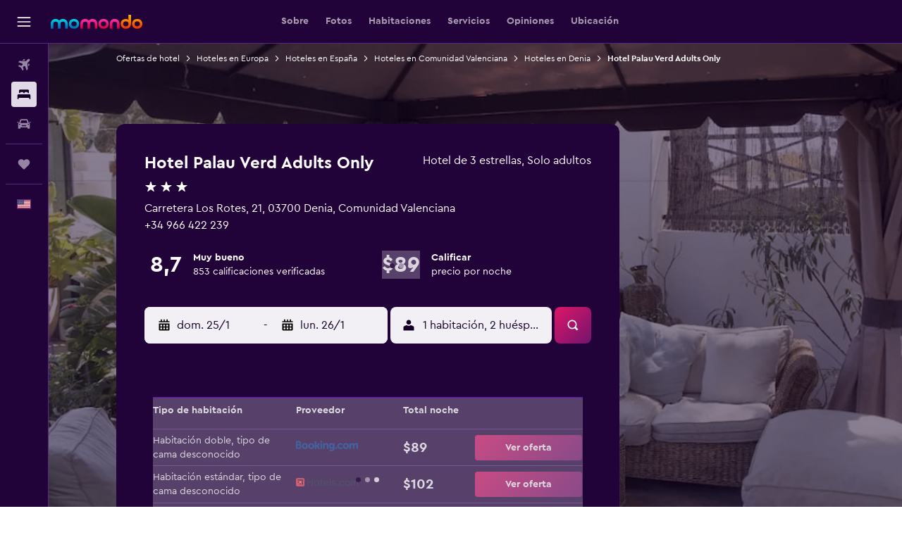

--- FILE ---
content_type: text/css;charset=UTF-8
request_url: https://content.r9cdn.net/res/combined.css?v=cc5005d7e2641f84caeaa085763bb71b071a56e9&cluster=4
body_size: 80374
content:
.react.react-st{background-color:#fff}.react.react-st a{text-decoration:none}
.c--AO{min-height:100vh;display:flex;flex-direction:column;background-color:#21033a}.c--AO-main{flex-grow:1}.c--AO-main.c--AO-new-nav-breakpoints{transition:padding-left 180ms cubic-bezier(0,0,0.4,1);padding-top:50px}@media (min-width:768px){.c--AO-main.c--AO-new-nav-breakpoints{padding-left:69px}}@media (min-width:1280px){.c--AO-main.c--AO-new-nav-breakpoints.c--AO-moved{padding-left:240px;transition:padding-left 110ms cubic-bezier(0.6,0,1,1)}}@media (min-width:1024px){.c--AO-main.c--AO-new-nav-breakpoints{padding-top:62px}}@media (min-width:1280px){.c--AO-main.c--AO-new-nav-breakpoints{padding-top:0}}.c--AO-main.c--AO-no-sec-nav{padding-top:0}@media (min-width:1084px){.c--AO-main:not(.c--AO-new-nav-breakpoints){padding-left:69px;transition:padding-left .15s cubic-bezier(0.77,0,0.175,1)}.c--AO-main:not(.c--AO-new-nav-breakpoints).c--AO-moved{padding-left:240px}}
.N_ex{display:flex;height:50px}.N_ex-mod-sticky{z-index:9978;top:62px;height:56px;background-color:#21033a;border-bottom:1px solid rgba(167,98,234,0.4);position:sticky;width:100%}.N_ex-mod-has-top-border{border-top:1px solid rgba(167,98,234,0.4)}.N_ex.N_ex-pres-sticky .N_ex-navigation-wrapper{position:inherit;width:inherit}.N_ex.N_ex-pres-sticky .N_ex-navigation-container{width:inherit}.N_ex.N_ex-pres-sticky .N_ex-navigation-items-wrapper{width:inherit;justify-content:start}@media (min-width:768px){.N_ex.N_ex-pres-sticky .N_ex-navigation-items-wrapper.N_ex-mod-space-items-evenly-m{justify-content:space-evenly;padding-right:69px}}@media (min-width:1024px){.N_ex.N_ex-pres-sticky .N_ex-navigation-items-wrapper.N_ex-mod-space-items-evenly-l{justify-content:space-evenly;padding-right:69px}}.N_ex-pres-seo-hdp .N_ex-navigation-wrapper{position:sticky;width:100%;height:100%}.N_ex-pres-seo-hdp .N_ex-navigation-container{width:inherit}.N_ex-pres-seo-hdp .N_ex-navigation-items-wrapper{column-gap:24px;width:inherit;justify-content:start;padding:0 12px}body.flex-gap .N_ex-pres-seo-hdp .N_ex-navigation-items-wrapper>*:not(:last-child){margin-right:24px}@media (min-width:640px){.N_ex-pres-seo-hdp .N_ex-navigation-items-wrapper{padding-left:16px}}@media (min-width:768px){.N_ex-pres-seo-hdp .N_ex-navigation-items-wrapper{justify-content:space-evenly;padding-left:32px}}@media (min-width:1024px){.N_ex-pres-seo-hdp .N_ex-navigation-items-wrapper{margin:0 auto;max-width:1080px}}.N_ex-mod-with-arrows{overflow-x:scroll;overflow-y:hidden;position:relative;scrollbar-width:none;scroll-snap-type:x mandatory;scroll-padding-left:32px}.N_ex-mod-with-arrows::-webkit-scrollbar{display:none;height:0}@media (min-width:1024px){.N_ex.N_ex-mod-inline.N_ex-pres-default{height:62px}.N_ex.N_ex-mod-inline.N_ex-pres-hdp{height:82px}}.N_ex.N_ex-mod-inline.N_ex-mod-inline-spacing-top-xlarge{margin-top:32px}.N_ex-mod-hide-on-mobile{display:none}@media (min-width:768px){.N_ex-mod-hide-on-mobile{display:inherit}}.N_ex-navigation-wrapper{display:flex;justify-content:center;height:inherit;position:fixed;left:0;width:100%}@media (min-width:1024px){.N_ex-navigation-wrapper.N_ex-mod-inline{position:inherit}}.N_ex-navigation-container{display:flex;height:inherit;overflow-x:scroll;scrollbar-width:none}.N_ex-navigation-container::-webkit-scrollbar{display:none}.N_ex-navigation-items-wrapper{height:inherit;display:flex}.N_ex-spacer{padding-bottom:48px}@media (min-width:1024px){.N_ex-spacer{padding-bottom:56px}}.N_ex-arrow{display:flex;justify-content:center;background-image:linear-gradient(to right,transparent,#21033a 20% 80%,transparent);background-size:48px 24px;background-position:50% 100%;background-repeat:no-repeat;width:40px;fill:#fff}
.hZVX{display:flex;flex-grow:1;justify-content:center}.hZVX-search-form-display{display:flex}@media (min-width:1280px){.hZVX{align-items:center}}
.kWCR{border-radius:12px}.kWCR-loader-wrapper{width:480px;height:636px;max-height:100vh;max-width:100%;display:flex;justify-content:center;align-items:center}.kWCR-logo{margin-left:16px}@media (min-width:640px) and (max-width:959px){.kWCR-logo{margin-left:12px}}@media (min-width:0) and (max-width:639px){.kWCR-logo{margin-left:0}}
.c31EJ{align-items:center;transition:max-width 250ms ease-out}.c31EJ.c31EJ-mod-no-margin-bottom{margin-bottom:0}@media (min-width:0) and (max-width:639px){.c31EJ.c31EJ-mod-base-mobile-edges{padding-left:16px;padding-right:16px}}
.sO5V{display:flex}.sO5V>*:not(:last-child){margin-right:var(--spacing)}
.HIlj{position:relative;width:100%}
.vHYk-button-wrapper{font-family:'CeraPro-Bold','Cera Pro',-apple-system,BlinkMacSystemFont,'Segoe UI',Roboto,'Helvetica Neue',Arial,sans-serif;font-weight:700;font-size:16px;line-height:24px;color:#a79bb0;padding:0 12px;height:inherit}.vHYk-button{cursor:pointer;display:flex;align-items:center;color:inherit;width:fit-content;white-space:nowrap;height:inherit}.vHYk-mod-is-visible{color:#fff;border-bottom:2px #dad2e0 solid}.vHYk-mod-is-visible~.vHYk-mod-is-visible{color:#a79bb0;border-bottom:none}.vHYk-mod-hide-on-mobile{display:none}@media (min-width:768px){.vHYk-mod-hide-on-mobile{display:block}}.vHYk-mod-pres-sticky.vHYk-button-wrapper,.vHYk-mod-pres-seo-hdp.vHYk-button-wrapper{font-family:'CeraPro-Regular','Cera Pro',-apple-system,BlinkMacSystemFont,'Segoe UI',Roboto,'Helvetica Neue',Arial,sans-serif;font-weight:400;font-size:16px;line-height:24px;color:#fff}.vHYk-mod-pres-sticky.vHYk-mod-is-visible,.vHYk-mod-pres-seo-hdp.vHYk-mod-is-visible{font-family:'CeraPro-Bold','Cera Pro',-apple-system,BlinkMacSystemFont,'Segoe UI',Roboto,'Helvetica Neue',Arial,sans-serif;font-weight:700;font-size:16px;line-height:24px;color:#fff;border-bottom:none}.vHYk-mod-pres-sticky.vHYk-mod-is-visible~.vHYk-mod-is-visible,.vHYk-mod-pres-seo-hdp.vHYk-mod-is-visible~.vHYk-mod-is-visible{font-family:'CeraPro-Regular','Cera Pro',-apple-system,BlinkMacSystemFont,'Segoe UI',Roboto,'Helvetica Neue',Arial,sans-serif;font-weight:400;font-size:16px;line-height:24px;color:#fff}.vHYk-mod-pres-seo-hdp{scroll-snap-align:start;scroll-snap-stop:normal;padding:0 24px 0 0}
.vHYk-button{font-family:'CeraPro-Bold','Cera Pro',-apple-system,BlinkMacSystemFont,'Segoe UI',Roboto,'Helvetica Neue',Arial,sans-serif;font-weight:700;font-size:14px;line-height:20px}.vHYk-mod-pres-sticky.vHYk-button-wrapper,.vHYk-mod-pres-seo-hdp.vHYk-button-wrapper{font-family:'CeraPro-Regular','Cera Pro',-apple-system,BlinkMacSystemFont,'Segoe UI',Roboto,'Helvetica Neue',Arial,sans-serif;font-weight:400;font-size:16px;line-height:24px;padding:0 12px;color:#a79bb0}.vHYk-mod-pres-sticky.vHYk-mod-is-visible,.vHYk-mod-pres-seo-hdp.vHYk-mod-is-visible{color:#fff;border-bottom:2px #fff solid}.vHYk-mod-pres-sticky.vHYk-mod-is-visible~.vHYk-mod-pres-sticky.vHYk-mod-is-visible,.vHYk-mod-pres-sticky.vHYk-mod-is-visible~.vHYk-mod-pres-seo-hdp.vHYk-mod-is-visible,.vHYk-mod-pres-seo-hdp.vHYk-mod-is-visible~.vHYk-mod-pres-sticky.vHYk-mod-is-visible,.vHYk-mod-pres-seo-hdp.vHYk-mod-is-visible~.vHYk-mod-pres-seo-hdp.vHYk-mod-is-visible{color:#a79bb0;border-bottom:none}.vHYk-mod-pres-seo-hdp{scroll-snap-align:start;scroll-snap-stop:normal;padding:0 24px 0 0}
.lfBz{display:flex;align-items:center;padding:4px 0;margin:0 8px;position:relative;opacity:1;transition:500ms opacity ease}.lfBz:empty{display:none}.lfBz.lfBz-mod-marginless{margin:0}.lfBz.lfBz-mod-full-width-s{flex:auto;width:100%}@media (min-width:640px){.lfBz.lfBz-mod-full-width-s{flex:initial;width:auto}}.lfBz.lfBz-mod-full-width-m{flex:auto;width:100%}@media (min-width:640px){.lfBz.lfBz-mod-full-width-m{padding-left:4px}}@media (min-width:768px){.lfBz.lfBz-mod-full-width-m{flex:initial;width:auto;padding-left:0}}.lfBz.lfBz-hidden{opacity:0;visibility:collapse}
.iiio-fields{flex-grow:1}@media (min-width:640px){.iiio-fields{flex-grow:0}}.iiio-fields.iiio-mod-animate-width{position:relative}.iiio-fields.iiio-mod-animate-width>div{position:absolute}@media (prefers-reduced-motion:no-preference){.iiio-fields.iiio-mod-animate-width{transition:width 250ms ease}}.iiio-fields.iiio-mod-animate-width .iiio-mod-display-extended,.iiio-fields.iiio-mod-animate-width .iiio-mod-display-compact{transform:translateY(-50%);transition:opacity 700ms ease}@media (prefers-reduced-motion:no-preference){.iiio-fields.iiio-mod-animate-width .iiio-mod-display-extended,.iiio-fields.iiio-mod-animate-width .iiio-mod-display-compact{transition:opacity 150ms ease}}.iiio-fields.iiio-mod-animate-width .iiio-animate-end{visibility:visible;opacity:1}.iiio-fields.iiio-mod-animate-width .iiio-animate-start{visibility:hidden;opacity:0}.iiio-date{display:flex;align-items:center;background:#f3f0f5;border-radius:8px;flex:auto}@media (min-width:640px){.iiio-date{flex:initial}}.iiio-mod-display-extended .iiio-divider{height:24px;border-left:1px solid rgba(167,98,234,0.4)}.iiio.iiio-submit{position:relative;-webkit-backface-visibility:hidden}
.bd-mo .So3T{--bd-id:'mo'}.bd-mo .So3T-hero-block-actions{display:flex;flex-direction:column}@media (min-width:768px){.bd-mo .So3T-hero-block-actions{flex-direction:row;column-gap:16px;row-gap:16px}body.flex-gap .bd-mo .So3T-hero-block-actions>*:not(:last-child){margin-right:16px;margin-bottom:16px}}
.qLKa-mod-all,.qLKa-mod-mobile{display:block}@media (min-width:640px){.qLKa-mod-mobile{display:none}}.qLKa-mod-desktop{display:none}@media (min-width:640px){.qLKa-mod-desktop{display:block}}.qLKa-mod-paddings-small{padding:12px 0}.qLKa-mod-paddings-none{padding:0}.qLKa-list{display:flex;flex-wrap:wrap;justify-content:center}@media (min-width:640px){.qLKa-list{justify-content:flex-start}}.qLKa-list-item{display:flex;align-items:center}.qLKa-item{text-decoration:none}.qLKa-item:hover,.qLKa-item:focus{text-decoration:underline}.qLKa-item.qLKa-mod-color-regular{color:#08a7dd}.qLKa-item.qLKa-mod-color-regular:hover{color:#43bee9}.qLKa-item.qLKa-mod-color-regular:focus{color:#67c4e4}.qLKa-mod-size-small.qLKa-current-item{font-family:'CeraPro-Regular','Cera Pro',-apple-system,BlinkMacSystemFont,'Segoe UI',Roboto,'Helvetica Neue',Arial,sans-serif;font-weight:400;font-size:12px;line-height:18px}.qLKa-mod-size-small.qLKa-current-item.qLKa-mod-bold{font-family:'CeraPro-Bold','Cera Pro',-apple-system,BlinkMacSystemFont,'Segoe UI',Roboto,'Helvetica Neue',Arial,sans-serif;font-weight:700;font-size:12px;line-height:18px}.qLKa-mod-size-small.qLKa-item{font-family:'CeraPro-Regular','Cera Pro',-apple-system,BlinkMacSystemFont,'Segoe UI',Roboto,'Helvetica Neue',Arial,sans-serif;font-weight:400;font-size:12px;line-height:18px}.qLKa-mod-size-large.qLKa-current-item{font-family:'CeraPro-Regular','Cera Pro',-apple-system,BlinkMacSystemFont,'Segoe UI',Roboto,'Helvetica Neue',Arial,sans-serif;font-weight:400;font-size:14px;line-height:20px}.qLKa-mod-size-large.qLKa-current-item.qLKa-mod-bold{font-family:'CeraPro-Bold','Cera Pro',-apple-system,BlinkMacSystemFont,'Segoe UI',Roboto,'Helvetica Neue',Arial,sans-serif;font-weight:700;font-size:14px;line-height:20px}.qLKa-mod-size-large.qLKa-item{font-family:'CeraPro-Regular','Cera Pro',-apple-system,BlinkMacSystemFont,'Segoe UI',Roboto,'Helvetica Neue',Arial,sans-serif;font-weight:400;font-size:14px;line-height:20px}@media (min-width:768px){.qLKa-mod-size-large.qLKa-current-item{font-family:'CeraPro-Regular','Cera Pro',-apple-system,BlinkMacSystemFont,'Segoe UI',Roboto,'Helvetica Neue',Arial,sans-serif;font-weight:400;font-size:16px;line-height:24px}.qLKa-mod-size-large.qLKa-current-item.qLKa-mod-bold{font-family:'CeraPro-Bold','Cera Pro',-apple-system,BlinkMacSystemFont,'Segoe UI',Roboto,'Helvetica Neue',Arial,sans-serif;font-weight:700;font-size:16px;line-height:24px}.qLKa-mod-size-large.qLKa-item{font-family:'CeraPro-Regular','Cera Pro',-apple-system,BlinkMacSystemFont,'Segoe UI',Roboto,'Helvetica Neue',Arial,sans-serif;font-weight:400;font-size:16px;line-height:24px}}.qLKa-separator{width:16px;margin:0 4px}.qLKa-item-additional-info{font-family:CeraPro-Regular,-apple-system,BlinkMacSystemFont,'Segoe UI',Roboto,'Helvetica Neue',Arial,sans-serif;font-weight:400;font-size:12px;line-height:16px;display:inline-flex}.qLKa-mod-theme-default.qLKa-item.qLKa-mod-color-app-content,.qLKa-mod-theme-default.qLKa-current-item{color:#fff}.qLKa-mod-theme-default.qLKa-current-item.qLKa-mod-inverted-item{color:#21033a}.qLKa-mod-theme-default.qLKa-separator{fill:#fff}.qLKa-mod-theme-default.qLKa-item-additional-info{color:#fff}.qLKa-mod-theme-invert-color.qLKa-item.qLKa-mod-color-app-content,.qLKa-mod-theme-invert-color.qLKa-current-item{color:#21033a}.qLKa-mod-theme-invert-color.qLKa-separator{fill:#21033a}.qLKa-mod-theme-invert-color.qLKa-item-additional-info{color:#21033a}
.c27gZ{list-style-type:none}
.aaX9{display:flex;flex-wrap:wrap;justify-content:space-between}.aaX9-one-column{flex-direction:column}.aaX9-two-columns{flex-direction:row}
.h7Ym{position:relative;overflow:hidden;margin-top:72px;padding-top:16px;padding-bottom:12px}.h7Ym-bubble{pointer-events:none;position:absolute;top:0;right:-300vw;left:-300vw;height:600vw;background-position:50%;background-size:100vw 100%;clip-path:circle(300vw at center);background-image:linear-gradient(95deg,rgba(58,205,252,.1),rgba(255,71,179,.1) 50%,rgba(255,151,38,.1))}
.vlX0-section-scroll-position{pointer-events:none;visibility:hidden;position:relative}.vlX0-badge-wrapper{padding-bottom:8px}
.c54MO-location-input-wrapper{margin-bottom:4px}
.G1_I-facet-rating{display:flex;justify-content:space-between;align-items:center}.G1_I-facet-name{font-family:'CeraPro-Regular','Cera Pro',-apple-system,BlinkMacSystemFont,'Segoe UI',Roboto,'Helvetica Neue',Arial,sans-serif;font-weight:400;font-size:16px;line-height:24px;color:#fff;width:30%}.G1_I-progress-bar-wrapper{display:flex;width:60%;align-items:center}.G1_I-facet-score{font-family:'CeraPro-Bold','Cera Pro',-apple-system,BlinkMacSystemFont,'Segoe UI',Roboto,'Helvetica Neue',Arial,sans-serif;font-weight:700;font-size:10px;line-height:14px;color:#fff;margin-left:8px}.G1_I-hotel-description{font-family:'CeraPro-Regular','Cera Pro',-apple-system,BlinkMacSystemFont,'Segoe UI',Roboto,'Helvetica Neue',Arial,sans-serif;font-weight:400;font-size:16px;line-height:24px;color:#fff;margin-top:48px;height:100px;overflow:hidden}.G1_I-hotel-description.G1_I-visible{height:auto}
.react.react-st .Zwa_-top-amenities{margin-bottom:24px}.react.react-st .Zwa_-icon{fill:#fff;margin-right:16px}.react.react-st .Zwa_-amenity-name{font-family:'CeraPro-Regular','Cera Pro',-apple-system,BlinkMacSystemFont,'Segoe UI',Roboto,'Helvetica Neue',Arial,sans-serif;font-weight:400;font-size:16px;line-height:24px;color:#fff}.react.react-st .Zwa_-categories-container{height:0;overflow:hidden}.react.react-st .Zwa_-categories-container.Zwa_-visible{height:auto}.react.react-st .Zwa_-amenity{margin-top:8px}.react.react-st .Zwa_-category-name{font-family:'CeraPro-Bold','Cera Pro',-apple-system,BlinkMacSystemFont,'Segoe UI',Roboto,'Helvetica Neue',Arial,sans-serif;font-weight:700;font-size:16px;line-height:24px;color:#fff;margin-bottom:8px}
.c_b64 a{color:#08a7dd;text-decoration:none}
.react.react-st .c_L_y-carousel-item{color:#fff;border:1px solid rgba(167,98,234,0.4);padding:24px 16px;min-width:250px}.react.react-st .c_L_y-carousel-item-title{font-family:'CeraPro-Regular','Cera Pro',-apple-system,BlinkMacSystemFont,'Segoe UI',Roboto,'Helvetica Neue',Arial,sans-serif;font-weight:400;font-size:14px;line-height:20px;margin:0}.react.react-st .c_L_y-carousel-item-text{font-family:'CeraPro-Bold','Cera Pro',-apple-system,BlinkMacSystemFont,'Segoe UI',Roboto,'Helvetica Neue',Arial,sans-serif;font-weight:700;font-size:24px;line-height:32px;margin-bottom:0}@media (min-width:768px){.react.react-st .c_L_y-carousel-item-text{font-family:'CeraPro-Bold','Cera Pro',-apple-system,BlinkMacSystemFont,'Segoe UI',Roboto,'Helvetica Neue',Arial,sans-serif;font-weight:700;font-size:20px;line-height:24px}}.react.react-st .c_L_y-grid-item-title{font-family:'CeraPro-Bold','Cera Pro',-apple-system,BlinkMacSystemFont,'Segoe UI',Roboto,'Helvetica Neue',Arial,sans-serif;font-weight:700;font-size:16px;line-height:24px;color:#fff;margin-bottom:8px}.react.react-st .c_L_y-grid-item-text{font-family:'CeraPro-Regular','Cera Pro',-apple-system,BlinkMacSystemFont,'Segoe UI',Roboto,'Helvetica Neue',Arial,sans-serif;font-weight:400;font-size:14px;line-height:20px;color:#fff;margin:0}.react.react-st .c_L_y-license{font-family:'CeraPro-Bold','Cera Pro',-apple-system,BlinkMacSystemFont,'Segoe UI',Roboto,'Helvetica Neue',Arial,sans-serif;font-weight:700;font-size:14px;line-height:20px;color:#fff;padding:16px 2px 0}
.react.react-st .Zf_v{margin-bottom:48px}.react.react-st .Zf_v-heading{display:flex;justify-content:space-between;align-items:center;margin:12px 0;padding-right:12px}.react.react-st .Zf_v-neighborhood{font-family:'CeraPro-Bold','Cera Pro',-apple-system,BlinkMacSystemFont,'Segoe UI',Roboto,'Helvetica Neue',Arial,sans-serif;font-weight:700;font-size:20px;line-height:24px;color:#fff;display:inline;margin:0}
.react.react-st .gZxZ{position:relative;padding-top:16px;padding-bottom:16px}.react.react-st .gZxZ-mod-spacing-none{padding:0}@media (min-width:768px){.react.react-st .gZxZ-mod-spacing-xxxxlarge{padding-top:72px}.react.react-st .gZxZ-mod-spacing-xlarge{padding-top:32px}.react.react-st .gZxZ-mod-spacing-none{padding:0}}.react.react-st .gZxZ-mod-content-visibility{content-visibility:auto;contain-intrinsic-size:1px 5000px}.react.react-st .gZxZ-mod-no-separator{margin-bottom:72px}.react.react-st .gZxZ-mod-size-marginless{margin:0}.react.react-st .gZxZ-header{display:flex;justify-content:space-between;align-items:center;margin-bottom:12px}.react.react-st .gZxZ-mod-spacing-none .gZxZ-header{margin-bottom:0}.react.react-st .gZxZ-tooltip{display:flex;justify-content:flex-end}.react.react-st .gZxZ-title{max-width:100%;color:#fff;margin:0}.react.react-st .gZxZ-title.gZxZ-mod-align-centered{text-align:center;margin-left:auto;margin-right:auto}.react.react-st .gZxZ-title.gZxZ-mod-align-left{text-align:left;margin-left:0;margin-right:0}.react.react-st .gZxZ-title.gZxZ-mod-header-size-standard{font-family:CeraPro-Bold,-apple-system,BlinkMacSystemFont,'Segoe UI',Roboto,'Helvetica Neue',Arial,sans-serif;font-weight:700;font-size:20px;line-height:28px}.react.react-st .gZxZ-title.gZxZ-mod-header-size-small{font-family:'CeraPro-Bold','Cera Pro',-apple-system,BlinkMacSystemFont,'Segoe UI',Roboto,'Helvetica Neue',Arial,sans-serif;font-weight:700;font-size:20px;line-height:24px}.react.react-st .gZxZ-title.gZxZ-mod-header-size-medium{font-family:'CeraPro-Bold','Cera Pro',-apple-system,BlinkMacSystemFont,'Segoe UI',Roboto,'Helvetica Neue',Arial,sans-serif;font-weight:700;font-size:32px;line-height:40px;margin:0}.react.react-st .gZxZ-title.gZxZ-mod-header-size-responsive{font-family:'CeraPro-Bold','Cera Pro',-apple-system,BlinkMacSystemFont,'Segoe UI',Roboto,'Helvetica Neue',Arial,sans-serif;font-weight:700;font-size:24px;line-height:32px;margin-bottom:4px}@media (min-width:640px){.react.react-st .gZxZ-title.gZxZ-mod-header-size-standard{font-size:24px;line-height:32px}}@media (min-width:768px){.react.react-st .gZxZ-title.gZxZ-mod-header-size-standard{font-size:32px;line-height:40px}.react.react-st .gZxZ-title.gZxZ-mod-header-size-responsive{font-family:'CeraPro-Bold','Cera Pro',-apple-system,BlinkMacSystemFont,'Segoe UI',Roboto,'Helvetica Neue',Arial,sans-serif;font-weight:700;font-size:32px;line-height:40px}}.react.react-st .gZxZ-subtitle{max-width:100%;color:#fff;opacity:.7}.react.react-st .gZxZ-subtitle.gZxZ-mod-align-centered{margin:0 auto;text-align:center}.react.react-st .gZxZ-subtitle.gZxZ-mod-align-left{text-align:left;margin:0}.react.react-st .gZxZ-subtitle.gZxZ-mod-header-size-standard{font-family:CeraPro-Regular,-apple-system,BlinkMacSystemFont,'Segoe UI',Roboto,'Helvetica Neue',Arial,sans-serif;font-weight:400;font-size:14px;line-height:20px}.react.react-st .gZxZ-subtitle.gZxZ-mod-header-size-small{font-family:'CeraPro-Regular','Cera Pro',-apple-system,BlinkMacSystemFont,'Segoe UI',Roboto,'Helvetica Neue',Arial,sans-serif;font-weight:400;font-size:16px;line-height:24px}.react.react-st .gZxZ-subtitle.gZxZ-mod-header-size-medium,.react.react-st .gZxZ-subtitle.gZxZ-mod-header-size-responsive{font-family:'CeraPro-Regular','Cera Pro',-apple-system,BlinkMacSystemFont,'Segoe UI',Roboto,'Helvetica Neue',Arial,sans-serif;font-weight:400;font-size:16px;line-height:24px;opacity:1}@media (min-width:640px){.react.react-st .gZxZ-subtitle.gZxZ-mod-header-size-standard{font-size:20px;line-height:28px}}@media (min-width:768px){.react.react-st .gZxZ-subtitle.gZxZ-mod-header-size-standard{font-size:20px;line-height:28px}}@media (min-width:640px){.react.react-st .gZxZ-title,.react.react-st .gZxZ-subtitle{max-width:83%}.react.react-st .gZxZ-mod-full-width.gZxZ-title,.react.react-st .gZxZ-mod-full-width.gZxZ-subtitle{max-width:100%}}@media (min-width:1024px){.react.react-st .gZxZ-title,.react.react-st .gZxZ-subtitle{max-width:63%}.react.react-st .gZxZ-mod-full-width.gZxZ-title,.react.react-st .gZxZ-mod-full-width.gZxZ-subtitle{max-width:100%}}.react.react-st .gZxZ-content{margin:40px auto 0;max-width:100%}@media (min-width:1024px){.react.react-st .gZxZ-content-compressed{max-width:83%}}.react.react-st .gZxZ-content.gZxZ-mod-content-no-margin{margin-top:0}.react.react-st .gZxZ-content-marginless{margin:0}.react.react-st .gZxZ-content-responsive{margin-top:24px}@media (min-width:768px){.react.react-st .gZxZ-content-responsive{margin-top:32px}}.react.react-st .gZxZ-section-scroll-position{pointer-events:none;visibility:hidden;position:relative}
.U26Z{margin:32px 8px}@media (min-width:768px){.U26Z{margin-top:48px}}.U26Z.U26Z-mod-no-outline{border:none;box-shadow:none;margin:0 0 32px;padding:0}.U26Z.U26Z-mod-bottom-margin{margin-bottom:72px}.U26Z-title-container{display:flex;align-items:baseline}.U26Z-title{font-size:24px;line-height:32px;margin:0 0 16px;font-weight:600}.U26Z-title.U26Z-mod-medium{font-family:'CeraPro-Bold','Cera Pro',-apple-system,BlinkMacSystemFont,'Segoe UI',Roboto,'Helvetica Neue',Arial,sans-serif;font-weight:700;font-size:24px;line-height:32px;margin:0 0 24px}@media (min-width:768px){.U26Z-title{font-size:32px;line-height:40px;font-weight:700}.U26Z-title.U26Z-mod-medium{font-family:'CeraPro-Bold','Cera Pro',-apple-system,BlinkMacSystemFont,'Segoe UI',Roboto,'Helvetica Neue',Arial,sans-serif;font-weight:700;font-size:32px;line-height:40px;margin:0 0 32px}}.U26Z-tooltip-container{cursor:pointer;margin-left:8px;vertical-align:text-bottom}.bd-kyk .U26Z{background-color:#fff;border-radius:12px;padding:32px 16px;box-shadow:0 3px 6px rgba(21,1,39,0.16),0 -1px 4px rgba(21,1,39,0.04)}@media (min-width:768px){.bd-kyk .U26Z-link{padding-right:12px}}.bd-mo .U26Z{background-color:#fff;border-radius:12px;padding:32px 16px}@media (min-width:768px){.bd-mo .U26Z-link{padding-right:12px}}.bd-mo .U26Z-links-container::-webkit-scrollbar{width:8px;height:8px;border-radius:4px;background-color:#ebe6ef}.bd-mo .U26Z-links-container::-webkit-scrollbar-thumb{border-radius:4px;background-color:#4f4f4f;z-index:1}
.mZv3 a{left:-10000px;opacity:0;position:absolute;top:0;font-size:16px;background:#fff;color:#004e8e;display:block;padding:5px 10px;z-index:100000}.mZv3 a:focus{opacity:1;left:20px}
.yYAd-content{padding:0 16px}@media (min-width:640px) and (max-width:959px){.yYAd-content{padding:0 12px}}@media (min-width:0) and (max-width:639px){.yYAd-content{padding:0}}
.c_Ny2{display:flex;flex-direction:row;align-items:center;justify-content:space-between;padding:12px;background:#44275e;border-radius:0 0 4px 4px;position:relative;z-index:9990}.c_Ny2.c_Ny2-mod-sticky{position:fixed;width:100%;top:0;z-index:9999}.c_Ny2-left-content{display:flex;flex-direction:row;align-items:center;margin-right:12px;column-gap:8px;max-width:70%}body.flex-gap .c_Ny2-left-content>*:not(:last-child){margin-right:8px}.c_Ny2-close svg{fill:#fff}.c_Ny2-info{display:flex;flex-direction:column;color:#fff}.c_Ny2-title{font-family:'CeraPro-Bold','Cera Pro',-apple-system,BlinkMacSystemFont,'Segoe UI',Roboto,'Helvetica Neue',Arial,sans-serif;font-weight:700;font-size:12px;line-height:18px}.c_Ny2-subtitle{font-family:'CeraPro-Regular','Cera Pro',-apple-system,BlinkMacSystemFont,'Segoe UI',Roboto,'Helvetica Neue',Arial,sans-serif;font-weight:400;font-size:10px;line-height:14px}.c_Ny2-install-button{padding:8px;background:#de1666;border-radius:8px;font-family:'CeraPro-Bold','Cera Pro',-apple-system,BlinkMacSystemFont,'Segoe UI',Roboto,'Helvetica Neue',Arial,sans-serif;font-weight:700;font-size:12px;line-height:18px;color:#fff;text-align:center}
.V_0p{display:flex;flex:1;align-items:center;padding:0 16px;max-width:100%}.V_0p-divider{display:inline-block;margin-left:24px;margin-right:20px;width:1px;background-color:#150127;height:25px}.V_0p-loader{position:absolute;bottom:0;left:0;width:100%}.V_0p.V_0p-mod-side-nav-ux-v2{padding-left:12px}.V_0p.V_0p-mod-branded,.V_0p.V_0p-mod-branded.V_0p-mod-side-nav-ux-v2{background-color:#21033a;color:#fff;fill:#fff;height:100%}.V_0p-navigation-wrapper{width:auto;height:100%;overflow-x:hidden;overflow-y:auto;position:fixed;top:0;left:0;z-index:9989;background:#21033a;border:none;padding:62px 0 24px;transition:width .15s cubic-bezier(0.77,0,0.175,1)}.V_0p-secondary-navigation{position:fixed;width:100%;left:0;box-shadow:0 3px 6px rgba(21,1,39,0.16),0 -1px 4px rgba(21,1,39,0.04);clip-path:inset(0px -10px -10px -10px);background:#21033a;border-bottom:1px solid rgba(167,98,234,0.4)}@media (min-width:768px) and (max-width:1279px){.V_0p-secondary-navigation div[class*='navigation-wrapper']{padding-left:69px}}@media (min-width:1280px){.V_0p-secondary-navigation{position:static;max-width:70%;width:unset;box-shadow:unset;clip-path:unset}}.V_0p-secondary-navigation.V_0p-mod-sticky{position:fixed;width:100%;left:0;box-shadow:0 3px 6px rgba(21,1,39,0.16),0 -1px 4px rgba(21,1,39,0.04);clip-path:inset(0px -10px -10px -10px)}@media (min-width:1280px){.V_0p-secondary-navigation.V_0p-mod-sticky{max-width:100%}}@media (min-width:0) and (max-width:639px){.V_0p-secondary-navigation.V_0p-is-drawer-open{display:none}}.V_0p.V_0p-mod-branded .V_0p-secondary-navigation,.V_0p.V_0p-mod-branded.V_0p-mod-side-nav-ux-v2 .V_0p-secondary-navigation{background-color:#21033a}.V_0p-search-display-wrapper{width:100%;justify-items:center}
.c5AWd{font-family:'CeraPro-Regular','Cera Pro',-apple-system,BlinkMacSystemFont,'Segoe UI',Roboto,'Helvetica Neue',Arial,sans-serif;font-weight:400;font-size:12px;line-height:18px}.c5AWd a{text-decoration:underline!important}.c5AWd a:hover{text-decoration:none!important}.c5AWd-mod-theme-regular{font-family:'CeraPro-Regular','Cera Pro',-apple-system,BlinkMacSystemFont,'Segoe UI',Roboto,'Helvetica Neue',Arial,sans-serif;font-weight:400;font-size:14px;line-height:20px;color:#fff;margin:0}.c5AWd-mod-theme-regular a{color:#08a7dd}.c5AWd-mod-theme-regular a:hover{color:#43bee9}.c5AWd-mod-theme-regular a:focus{color:#67c4e4;text-decoration:none;outline-color:#67c4e4;border-radius:4px}.c5AWd-mod-theme-regular a:active{color:#67c4e4;text-decoration:none}.c5AWd-mod-theme-regular .c5AWd-paragraph{margin:0 0 16px}.c5AWd-mod-theme-regular .c5AWd-paragraph:last-of-type{margin-bottom:0}.c5AWd.c5AWd-mod-theme-mweb{font-size:12px}.c5AWd.c5AWd-mod-theme-mweb a{color:#08a7dd!important;text-decoration:none!important}.c5AWd.c5AWd-mod-theme-mweb a:hover{color:#43bee9!important;text-decoration:underline!important}
.FIKL-mod-presentation-default{position:relative;column-count:2;column-gap:8px;padding-top:60px}body.flex-gap .FIKL-mod-presentation-default>*:not(:last-child){margin-right:8px}.FIKL-mod-presentation-default .FIKL-title{font-size:14px;line-height:20px;font-family:CeraPro-Bold,-apple-system,BlinkMacSystemFont,'Segoe UI',Roboto,'Helvetica Neue',Arial,sans-serif;font-weight:700;position:absolute;top:0;color:#fff}.FIKL-mod-presentation-default .FIKL-title>a{color:#fff;text-decoration:none}.FIKL-mod-presentation-default .FIKL-title>a:hover,.FIKL-mod-presentation-default .FIKL-title>a:focus{color:#fff;text-decoration:underline}.FIKL-mod-presentation-default .FIKL-list{list-style:none;margin:0;padding:0}@media (min-width:640px){.FIKL-mod-presentation-default{column-count:3}}.FIKL-mod-presentation-outside-footer{padding:0;margin:0}.FIKL-mod-presentation-outside-footer:not(:first-child){margin:40px 0 0}.FIKL-mod-presentation-outside-footer .FIKL-title{font-family:'CeraPro-Bold','Cera Pro',-apple-system,BlinkMacSystemFont,'Segoe UI',Roboto,'Helvetica Neue',Arial,sans-serif;font-weight:700;font-size:14px;line-height:20px;color:#fff;margin:0 0 16px}.FIKL-mod-presentation-outside-footer .FIKL-list{column-count:2}@media (min-width:640px){.FIKL-mod-presentation-outside-footer .FIKL-list{column-count:3}}.FIKL-mod-presentation-outside-footer .FIKL-list-item:not(:first-child){margin-top:16px}
.PB8k{margin:0 4px}@media (min-width:768px){.PB8k{width:75%}}.PB8k-mobile-sitemap-links{display:block}@media (min-width:768px){.PB8k-mobile-sitemap-links{display:none}}.PB8k-desktop-sitemap-links{display:none}@media (min-width:768px){.PB8k-desktop-sitemap-links{display:block}}.PB8k-button{font-family:'CeraPro-Regular','Cera Pro',-apple-system,BlinkMacSystemFont,'Segoe UI',Roboto,'Helvetica Neue',Arial,sans-serif;font-weight:400;font-size:16px;line-height:24px;display:flex;align-items:center;border-top:1px solid rgba(255,255,255,0.7);border-bottom:1px solid rgba(255,255,255,0.7);width:100%;min-height:62px;cursor:pointer}.PB8k-chevron-icon{fill:#fff;display:block;margin-right:0;margin-left:auto}.PB8k-dialog-title{font-family:'CeraPro-Regular','Cera Pro',-apple-system,BlinkMacSystemFont,'Segoe UI',Roboto,'Helvetica Neue',Arial,sans-serif;font-weight:400;font-size:14px;line-height:20px;height:100%;width:100%;display:flex;align-items:center}.PB8k-link-wrapper{margin:24px}
.br1m{display:none;position:absolute;transform:translateY(-50%);border-radius:4px}.br1m.br1m-mod-direction-left{left:-8px}.br1m.br1m-mod-direction-left.br1m-mod-placement-inside{left:0}.br1m.br1m-mod-direction-left.br1m-mod-placement-inside.br1m-mod-placement-spacing-small{left:4px}.br1m.br1m-mod-direction-right{right:-8px}.br1m.br1m-mod-direction-right.br1m-mod-placement-inside{right:0}.br1m.br1m-mod-direction-right.br1m-mod-placement-inside.br1m-mod-placement-spacing-small{right:4px}.br1m.br1m-mod-placement-inline{position:relative;transform:none;display:inline-block;right:0;left:0}.br1m.br1m-mod-disabled svg{fill:#9684a4}.br1m.br1m-mod-shadow{box-shadow:0 12px 30px rgba(21,1,39,0.16),0 3px 6px rgba(21,1,39,0.04),0 -3px 6px rgba(21,1,39,0.04)}.br1m.br1m-mod-display-mobile{display:block}.br1m.br1m-mod-top-padding-quarter{top:25%}.br1m.br1m-mod-top-padding-third{top:33%}.br1m.br1m-mod-top-padding-half{top:50%}.br1m.br1m-mod-top-padding-two-fifths{top:40%}.br1m.br1m-mod-top-padding-two-thirds{top:67%}.br1m.br1m-mod-shape-square,.br1m.br1m-mod-shape-square-rounded{border-radius:8px}.br1m.br1m-mod-shape-circle{border-radius:50%;overflow:hidden}@media (min-width:640px){.br1m{display:block}}.br1m.br1m-mod-z-index-default{z-index:0}.br1m.br1m-mod-z-index-content{z-index:1}.br1m.br1m-mod-z-index-dropdown{z-index:9979}
.lgJf-privacy-tos{color:#685577}.lgJf-privacy-tos a{color:#08a7dd}
.Zc_4-text{font-family:'CeraPro-Regular','Cera Pro',-apple-system,BlinkMacSystemFont,'Segoe UI',Roboto,'Helvetica Neue',Arial,sans-serif;font-weight:400;font-size:14px;line-height:20px}.Zc_4-close-button{position:absolute;top:0;right:-32px;fill:#fff}
.UXV-{font-family:'CeraPro-Regular','Cera Pro',-apple-system,BlinkMacSystemFont,'Segoe UI',Roboto,'Helvetica Neue',Arial,sans-serif;font-weight:400;font-size:14px;line-height:20px}.UXV-.UXV--mod-with-padding{padding:12px 16px}.UXV--manage{margin-top:4px}.UXV--manage a{color:#67c4e4!important}@media (min-width:768px){.UXV-{min-width:728px}}
.Wyab{font-family:'CeraPro-Regular','Cera Pro',-apple-system,BlinkMacSystemFont,'Segoe UI',Roboto,'Helvetica Neue',Arial,sans-serif;font-weight:400;font-size:14px;line-height:20px}.Wyab.Wyab-mod-with-padding{padding:12px 16px}.Wyab-manage{margin-top:4px}.Wyab-manage a{color:#67c4e4!important}.Wyab-manage a:hover{color:#bbe7f6!important}@media (min-width:768px){.Wyab{min-width:728px}}.bd-mo .Wyab{background-color:#44275e;border-radius:8px}.bd-mo .Wyab span{font-weight:bold}
.c8LPF-icon{fill:currentColor}.c8LPF-label{margin-left:8px}@media (min-width:0) and (max-width:1023px){.c8LPF-mod-hidden-on-mobile{display:none}}@media (min-width:1024px){.c8LPF-mod-hidden-on-desktop{display:none}}
.NITa{display:inline-flex;justify-content:left;align-items:center;font-family:CeraPro-Regular,-apple-system,BlinkMacSystemFont,'Segoe UI',Roboto,'Helvetica Neue',Arial,sans-serif;font-weight:400;font-size:14px;line-height:20px;color:#685577;fill:#685577;background:#f3f0f5;border-radius:8px;overflow:hidden;cursor:pointer;border:none;transition:background 250ms ease;padding:12px 4px;height:44px}@media (min-width:640px){.NITa{padding:12px}}.NITa:hover{color:#150127;fill:#150127;background:#ebe6ef}.NITa.NITa-default{min-width:120px}.NITa.NITa-trip-type,.NITa.NITa-location-inline,.NITa.NITa-date-inline,.NITa.NITa-travelersCabin,.NITa.NITa-travelers,.NITa.NITa-cabin{padding:8px 4px}@media (min-width:640px){.NITa.NITa-trip-type,.NITa.NITa-location-inline,.NITa.NITa-date-inline,.NITa.NITa-travelersCabin,.NITa.NITa-travelers,.NITa.NITa-cabin{padding:8px}}.NITa.NITa-location-flex{flex:1 1 auto;min-width:64px}.NITa.NITa-location-flex.NITa-mod-multi-values{padding:8px 4px}@media (min-width:640px){.NITa.NITa-location-flex.NITa-mod-multi-values{padding:8px}}.NITa.NITa-location{flex:auto;min-width:64px;max-width:100px}@media (min-width:360px){.NITa.NITa-location{max-width:130px}}@media (min-width:640px){.NITa.NITa-location{flex:initial;width:130px;min-width:auto;max-width:none}.NITa.NITa-location.NITa-mod-presentation-expanded{min-width:160px;width:unset}}.NITa.NITa-location-inline{flex:1 1 auto;width:100%}@media (min-width:768px){.NITa.NITa-location-inline{flex:initial;width:auto;max-width:128px}}.NITa.NITa-location-inline.NITa-mod-multi-values{width:auto;max-width:140px}.NITa.NITa-roomsGuests{min-width:74px}.NITa.NITa-travelersCabin{max-width:140px}.NITa.NITa-date{min-width:65px;flex:auto}.NITa.NITa-date.NITa-withDateArrows{min-width:110px;justify-content:space-between}@media (min-width:640px){.NITa.NITa-date{flex:initial}}.NITa.NITa-date-inline,.NITa.NITa-travelers,.NITa.NITa-cabin{min-width:54px;text-align:center;flex:1 1 auto;width:100%}@media (min-width:768px){.NITa.NITa-date-inline,.NITa.NITa-travelers,.NITa.NITa-cabin{flex:initial;width:auto}}.NITa.NITa-date-inline.NITa-withDateArrows,.NITa.NITa-travelers.NITa-withDateArrows,.NITa.NITa-cabin.NITa-withDateArrows{justify-content:space-between;min-width:124px}.NITa.NITa-date-inline.NITa-mod-multi-values,.NITa.NITa-travelers.NITa-mod-multi-values,.NITa.NITa-cabin.NITa-mod-multi-values{width:auto}.NITa.NITa-hasValue{color:#150127;fill:#150127}.NITa.NITa-hasValue .NITa-value{display:inline}.NITa.NITa-hasValue.NITa-travelersCabin .NITa-value{display:block;max-width:120px}.NITa.NITa-hasValue .NITa-placeholder{display:none}@media (min-width:0) and (max-width:639px){.NITa.NITa-hide-below-s,.NITa.NITa-hide-below-s+.NITa-separator{display:none}.NITa.NITa-hide-below-s+.NITa{border-left:none;border-radius:8px}}@media (min-width:0) and (max-width:767px){.NITa.NITa-hide-below-m,.NITa.NITa-hide-below-m+.NITa-separator{display:none}.NITa.NITa-hide-below-m+.NITa{border-left:none;border-radius:8px}}@media (min-width:0) and (max-width:1023px){.NITa.NITa-hide-below-l,.NITa.NITa-hide-below-l+.NITa-separator{display:none}.NITa.NITa-hide-below-l+.NITa{border-left:none;border-radius:8px}}@media (min-width:0) and (max-width:1279px){.NITa.NITa-hide-below-xl,.NITa.NITa-hide-below-xl+.NITa-separator{display:none}.NITa.NITa-hide-below-xl+.NITa{border-left:none;border-radius:8px}}@media (min-width:0) and (max-width:1439px){.NITa.NITa-hide-below-xxl,.NITa.NITa-hide-below-xxl+.NITa-separator{display:none}.NITa.NITa-hide-below-xxl+.NITa{border-left:none;border-radius:8px}}.NITa-placeholder{letter-spacing:0;white-space:nowrap;overflow:hidden;text-overflow:ellipsis}.NITa-mod-flex-labels .NITa-value-container{display:flex;flex-direction:column;align-items:flex-start}.NITa-flex-info-container{display:flex;width:100%}.NITa-flex-info-label{margin-right:4px;font-family:'CeraPro-Regular','Cera Pro',-apple-system,BlinkMacSystemFont,'Segoe UI',Roboto,'Helvetica Neue',Arial,sans-serif;font-weight:400;font-size:10px;line-height:14px;white-space:nowrap}.NITa-flex-secondary-info-label{font-family:'CeraPro-Regular','Cera Pro',-apple-system,BlinkMacSystemFont,'Segoe UI',Roboto,'Helvetica Neue',Arial,sans-serif;font-weight:400;font-size:10px;line-height:14px;white-space:nowrap;margin-left:auto}.NITa-value{letter-spacing:0;display:none;text-overflow:ellipsis;overflow:hidden;white-space:nowrap}.NITa-icon{flex-shrink:0;display:block;padding-right:8px}.NITa-separator{height:24px;border-left:1px solid rgba(167,98,234,0.4)}.NITa-mod-disabled{pointer-events:none}
.d9II{position:relative;display:flex;align-items:center;justify-content:center}.d9II-mod-presentation-compact{background-color:#f3f0f5;border-radius:8px;margin-right:4px;border:1px solid rgba(167,98,234,0.4);padding:0 8px;height:44px}.d9II-mod-presentation-compact>[tabindex],.d9II-mod-presentation-compact>div>[tabindex]{margin:-1px;border:1px solid transparent}.d9II-mod-presentation-compact>[tabindex]:not(:hover),.d9II-mod-presentation-compact>div>[tabindex]:not(:hover){background:transparent}@media (min-width:640px){.d9II-mod-presentation-compact{padding:unset}}.d9II-mod-presentation-compact:not(.d9II-mod-full-width){max-width:224px}@media (min-width:640px){.d9II-mod-presentation-compact:not(.d9II-mod-full-width){max-width:400px}}@media (min-width:768px){.d9II-mod-presentation-compact:not(.d9II-mod-full-width){max-width:450px}}@media (min-width:1024px){.d9II-mod-presentation-compact:not(.d9II-mod-full-width){max-width:400px}}@media (min-width:1280px){.d9II-mod-presentation-compact:not(.d9II-mod-full-width){max-width:580px}}.d9II-mod-presentation-extended{margin-right:2px;max-width:750px}.d9II-mod-presentation-extended>div{margin:0 2px;border-radius:8px;border:1px solid rgba(167,98,234,0.4);height:44px}.d9II-mod-presentation-extended>div>[tabindex]{margin:-1px;border:1px solid transparent}.d9II-mod-presentation-extended>div>[tabindex]:not(:hover){background:transparent}.d9II-mod-presentation-extended:not(.d9II-mod-full-width){max-width:750px}.d9II-mod-presentation-extended.d9II-mod-multi-values{max-width:none}.d9II [tabindex]{overflow:hidden}.d9II [tabindex]:focus{z-index:2}
.react.react-st .UdJT{position:relative;background:#edecec no-repeat center;background-size:cover}.react.react-st .UdJT:before{content:"";position:absolute;top:0;left:0;height:100%;width:100%;background-color:#edecec;transition:opacity 700ms ease;opacity:0}.react.react-st .UdJT-inline-image{display:none}.react.react-st .UdJT-image{position:absolute;height:100%;width:100%;object-fit:cover}.react.react-st .UdJT-image.UdJT-mod-image-position-bottom-left{object-position:left bottom}.react.react-st .UdJT.UdJT-mod-loading:before{opacity:1}.react.react-st .UdJT.UdJT-mod-overlay:before{background-color:#150127;opacity:45%;-webkit-transform:translate3d(0,0,0);z-index:1}@media (min-width:0) and (max-width:1023px){.react.react-st .UdJT.UdJT-mod-full-screen-only-desktop .UdJT-content{margin:0}.react.react-st .UdJT.UdJT-mod-full-screen-only-desktop .UdJT-content.UdJT-mod-standard{padding:0}.react.react-st .UdJT.UdJT-mod-full-screen-only-desktop .UdJT-content.UdJT-mod-show-image-on-mobile{padding:120px 16px 48px}.react.react-st .UdJT.UdJT-mod-full-screen-only-desktop .UdJT-content.UdJT-mod-full-screen,.react.react-st .UdJT.UdJT-mod-full-screen-only-desktop .UdJT-content.UdJT-mod-full-screen.UdJT-mod-sticky-navigation{min-height:auto}}@media (min-width:0) and (max-width:1023px) and (min-width:640px){.react.react-st .UdJT.UdJT-mod-full-screen-only-desktop .UdJT-content.UdJT-mod-show-image-on-mobile{padding:0}}.react.react-st .UdJT.UdJT-mod-full-height{height:100%}.react.react-st .UdJT-content{z-index:1}.react.react-st .UdJT-content.UdJT-mod-standard{position:relative;display:flex;align-content:flex-start;flex-wrap:wrap}.react.react-st .UdJT-content.UdJT-mod-full-screen{min-height:calc(100vh - 62px);height:auto}.react.react-st .UdJT-content.UdJT-mod-full-screen.UdJT-mod-show-image-on-mobile{max-height:1300px}.react.react-st .UdJT-content.UdJT-mod-full-screen.UdJT-mod-sticky-navigation{min-height:calc(100vh - 118px)}@media (min-width:768px){.react.react-st .UdJT-content.UdJT-mod-full-screen{max-height:1300px}}.react.react-st .UdJT-content.UdJT-mod-align-top{align-items:flex-start}.react.react-st .UdJT-content.UdJT-mod-spacing-default{padding-top:48px;padding-bottom:48px}.react.react-st .UdJT-content.UdJT-mod-spacing-small{padding-top:8px;padding-bottom:8px}.react.react-st .UdJT-content.UdJT-mod-spacing-large{padding-top:72px;padding-bottom:72px}.react.react-st .UdJT-content.UdJT-mod-spacing-small-bottom-large-top{padding-top:144px;padding-bottom:16px}.react.react-st .UdJT-content.UdJT-mod-full-height{height:100%;align-content:flex-end;justify-content:center}@media (min-width:0) and (max-width:639px){.react.react-st .UdJT-content{margin:0}.react.react-st .UdJT-content.UdJT-mod-standard{padding:0}.react.react-st .UdJT-content.UdJT-mod-show-image-on-mobile{padding:120px 16px 48px}.react.react-st .UdJT-content.UdJT-mod-full-screen,.react.react-st .UdJT-content.UdJT-mod-full-screen.UdJT-mod-sticky-navigation{min-height:auto}}@media (min-width:0) and (max-width:639px) and (min-width:640px){.react.react-st .UdJT-content.UdJT-mod-show-image-on-mobile{padding:0}}
.l6Lz{background:rgba(167,155,176,0.4);overflow:hidden}@keyframes shimmer-block{0%{background-position-x:100%}to{background-position-x:0%}}.l6Lz:after{content:"";position:absolute;top:0;right:0;bottom:0;left:0;animation:shimmer-block var(--shimmerDuration) infinite var(--shimmerAnimationDelay)}.l6Lz.l6Lz-mod-color-default:after{background:linear-gradient(var(--shimmerAngle),transparent 40%,rgba(218,210,224,0.4),transparent 60%);background-size:300%}.l6Lz.l6Lz-mod-color-white:after{background:linear-gradient(var(--shimmerAngle),transparent 20%,rgba(255,255,255,0.9),transparent 80%);background-size:500%}.l6Lz-mod-spacing-xsmall{margin-bottom:8px}.l6Lz-mod-spacing-small{margin-bottom:12px}.l6Lz-mod-spacing-base{margin-bottom:16px}.l6Lz-mod-spacing-large{margin-bottom:24px}.l6Lz-mod-border-radius-small{border-radius:4px}.l6Lz-mod-border-radius-medium{border-radius:8px}.l6Lz-mod-border-radius-large{border-radius:12px}.l6Lz-mod-center{margin-left:auto;margin-right:auto}.l6Lz-mod-position-relative{position:relative}.l6Lz-mod-position-absolute{position:absolute}.l6Lz-mod-position-unset{position:unset}
.ytwe{position:relative;padding:32px 0;color:#fff}.ytwe-mod-flex-center{display:flex;flex-direction:column;justify-content:center;height:100%}@media (min-width:1024px){.ytwe-mod-flex-center{padding-right:48px}}.ytwe-hero-block-title{font-family:'CeraPro-Bold','Cera Pro',-apple-system,BlinkMacSystemFont,'Segoe UI',Roboto,'Helvetica Neue',Arial,sans-serif;font-weight:700;font-size:24px;line-height:32px;margin-top:0;margin-bottom:16px}@media (min-width:640px){.ytwe-hero-block-title{font-family:'CeraPro-Bold','Cera Pro',-apple-system,BlinkMacSystemFont,'Segoe UI',Roboto,'Helvetica Neue',Arial,sans-serif;font-weight:700;font-size:44px;line-height:56px}}.ytwe-hero-block-subtitle{font-size:14px;line-height:20px;font-family:CeraPro-Bold,-apple-system,BlinkMacSystemFont,'Segoe UI',Roboto,'Helvetica Neue',Arial,sans-serif;font-weight:700;margin-top:0;margin-bottom:24px}@media (min-width:640px){.ytwe-hero-block-subtitle{font-family:'CeraPro-Bold','Cera Pro',-apple-system,BlinkMacSystemFont,'Segoe UI',Roboto,'Helvetica Neue',Arial,sans-serif;font-weight:700;font-size:20px;line-height:24px}}.ytwe-hero-block-actions button,.ytwe-hero-block-actions a{margin-bottom:16px}.ytwe-hero-block-actions button div,.ytwe-hero-block-actions a div{white-space:nowrap}.ytwe-hero-block-actions button:first-child{margin-right:16px}@media (min-width:1024px){.ytwe-hero-block-image{position:relative;top:50%;transform:translateY(-50%)}}@media (min-width:1280px){.ytwe-hero-block-image{right:-48px}}.ytwe-hero-block-image img,.ytwe-hero-block-image svg{display:block;max-width:100%;height:auto;margin:0 auto}
.teMg{display:flex;justify-content:center}
.Vdvb.Vdvb-mod-color-default{color:#191919}.Vdvb.Vdvb-mod-color-elevation-app-content{color:#fff}.Vdvb.Vdvb-mod-color-marketing-elevation-app-inverted-content{color:#150127}.Vdvb-title{font-family:CeraPro-Bold,-apple-system,BlinkMacSystemFont,'Segoe UI',Roboto,'Helvetica Neue',Arial,sans-serif;font-weight:700}.Vdvb-title-content{display:flex;justify-content:flex-end}.Vdvb-header-container{display:flex;flex-direction:column;align-items:flex-start}.Vdvb-header-container.Vdvb-centered{align-items:center}.Vdvb-content-container{width:calc(100% + 16px)}.Vdvb-subtitle{font-family:'CeraPro-Regular','Cera Pro',-apple-system,BlinkMacSystemFont,'Segoe UI',Roboto,'Helvetica Neue',Arial,sans-serif;font-weight:400;font-size:16px;line-height:24px}.Vdvb-section-scroll-position{pointer-events:none;visibility:hidden;position:relative}.Vdvb.Vdvb-mod-size-none{padding:0}.Vdvb.Vdvb-mod-size-small{padding:16px 0}.Vdvb.Vdvb-mod-size-small .Vdvb-title{font-size:14px;line-height:20px}.Vdvb.Vdvb-mod-size-small .Vdvb-header-container{margin:0 0 12px}.Vdvb.Vdvb-mod-size-medium{padding:16px 0}.Vdvb.Vdvb-mod-size-medium .Vdvb-title{font-size:14px;line-height:20px}.Vdvb.Vdvb-mod-size-medium .Vdvb-header-container{margin:0 0 12px}@media (min-width:768px){.Vdvb.Vdvb-mod-size-medium{padding:40px 0}}.Vdvb.Vdvb-mod-size-standard{padding:40px 0}.Vdvb.Vdvb-mod-size-standard .Vdvb-title{font-size:24px;line-height:32px;margin:0}.Vdvb.Vdvb-mod-size-standard .Vdvb-header-container{margin:0 0 32px}.Vdvb.Vdvb-mod-size-large{padding:40px 0}.Vdvb.Vdvb-mod-size-large .Vdvb-title{font-size:24px;line-height:32px;margin:0}.Vdvb.Vdvb-mod-size-large .Vdvb-header-container{margin:0 0 32px}@media (min-width:768px){.Vdvb.Vdvb-mod-size-large .Vdvb-title{font-size:32px;line-height:40px}}.Vdvb.Vdvb-mod-size-xlarge{padding:64px 0}.Vdvb.Vdvb-mod-size-xxxlarge{padding-bottom:48px}.Vdvb.Vdvb-mod-size-xxxxlarge{padding-bottom:72px}.Vdvb.Vdvb-mod-size-xxxxlarge .Vdvb-header-container{margin-bottom:24px}.Vdvb.Vdvb-mod-size-xxxxlarge .Vdvb-header-container h2{font-family:'CeraPro-Bold','Cera Pro',-apple-system,BlinkMacSystemFont,'Segoe UI',Roboto,'Helvetica Neue',Arial,sans-serif;font-weight:700;font-size:24px;line-height:32px;margin:0}@media (min-width:768px){.Vdvb.Vdvb-mod-size-xxxxlarge .Vdvb-header-container h2{font-family:'CeraPro-Bold','Cera Pro',-apple-system,BlinkMacSystemFont,'Segoe UI',Roboto,'Helvetica Neue',Arial,sans-serif;font-weight:700;font-size:32px;line-height:40px}}.Vdvb.Vdvb-mod-size-xxxxlarge .Vdvb-title{font-family:'CeraPro-Bold','Cera Pro',-apple-system,BlinkMacSystemFont,'Segoe UI',Roboto,'Helvetica Neue',Arial,sans-serif;font-weight:700;font-size:24px;line-height:32px;margin:0}@media (min-width:768px){.Vdvb.Vdvb-mod-size-xxxxlarge .Vdvb-title{font-family:'CeraPro-Bold','Cera Pro',-apple-system,BlinkMacSystemFont,'Segoe UI',Roboto,'Helvetica Neue',Arial,sans-serif;font-weight:700;font-size:32px;line-height:40px}}.Vdvb.Vdvb-mod-size-desktop-large-mobile-standard{padding:40px 0}.Vdvb.Vdvb-mod-size-desktop-large-mobile-standard .Vdvb-title{font-size:24px;line-height:32px;margin:0}.Vdvb.Vdvb-mod-size-desktop-large-mobile-standard .Vdvb-header-container{margin:0 0 32px}@media (min-width:1024px){.Vdvb.Vdvb-mod-size-desktop-large-mobile-standard .Vdvb-title{font-size:32px;line-height:40px}}.Vdvb.Vdvb-mod-size-desktop-large-mobile-hidden{padding:8px 0 0}.Vdvb.Vdvb-mod-size-desktop-large-mobile-hidden .Vdvb-title{font-size:24px;line-height:32px;margin:0}.Vdvb.Vdvb-mod-size-desktop-large-mobile-hidden.Vdvb-mod-separator{border-top:none;margin-top:-12px}.Vdvb.Vdvb-mod-size-desktop-large-mobile-hidden .Vdvb-title{display:none}@media (min-width:1024px){.Vdvb.Vdvb-mod-size-desktop-large-mobile-hidden .Vdvb-title{display:block}}.Vdvb.Vdvb-mod-size-desktop-large-mobile-hidden .Vdvb-header-container{margin:0;padding:0}@media (min-width:768px){.Vdvb.Vdvb-mod-size-desktop-large-mobile-hidden.Vdvb-mod-separator{margin:24px 0 40px}}@media (min-width:1024px){.Vdvb.Vdvb-mod-size-desktop-large-mobile-hidden .Vdvb-title{font-size:32px;line-height:40px}.Vdvb.Vdvb-mod-size-desktop-large-mobile-hidden.Vdvb-mod-separator{border-top:2px solid #fff;margin-top:32px}.Vdvb.Vdvb-mod-size-desktop-large-mobile-hidden .Vdvb-header-container{margin:0 0 32px}}.Vdvb.Vdvb-mod-size-desktop-medium-mobile-medium{font-family:'CeraPro-Bold','Cera Pro',-apple-system,BlinkMacSystemFont,'Segoe UI',Roboto,'Helvetica Neue',Arial,sans-serif;font-weight:700;font-size:24px;line-height:32px;padding:40px 0}.Vdvb.Vdvb-mod-size-desktop-medium-mobile-medium .Vdvb-title{font-size:24px;line-height:32px;margin:0}.Vdvb.Vdvb-mod-size-desktop-medium-mobile-medium .Vdvb-header-container{margin:0 0 32px}@media (min-width:1024px){.Vdvb.Vdvb-mod-size-desktop-medium-mobile-medium .Vdvb-title{font-family:'CeraPro-Bold','Cera Pro',-apple-system,BlinkMacSystemFont,'Segoe UI',Roboto,'Helvetica Neue',Arial,sans-serif;font-weight:700;font-size:32px;line-height:40px;margin:0 0 4px}}.Vdvb.Vdvb-no-header-margin .Vdvb-header-container{margin:0}.Vdvb.Vdvb-mod-no-padding{padding:0}.Vdvb.Vdvb-mod-separator{border-top:2px solid #fff;padding-top:12px!important;margin-top:24px}@media (min-width:1024px){.Vdvb.Vdvb-mod-separator{margin-top:32px}}.Vdvb-title-wrapper{display:flex;flex-direction:row;align-items:baseline}.Vdvb-title-wrapper.Vdvb-mod-no-title-wrapper-margin h2{margin:0}.Vdvb-title-wrapper.Vdvb-mod-centered{justify-content:space-between;width:100%}.Vdvb-tooltip-wrapper{display:flex;justify-content:flex-end;align-items:baseline}.Vdvb-title-container.Vdvb-mod-centered{flex-grow:1;text-align:center}
.Vdvb-title{color:#fff}
.J2l4-dropdownButton{cursor:pointer;display:flex;color:inherit}.J2l4-dropdownButton .J2l4-dropdownText{padding-right:9px}.J2l4-dropdownButton svg{transform:translateY(1px);fill:currentColor}.J2l4.J2l4-pres-dark .J2l4-dropdownButton{color:#191919}.J2l4.J2l4-pres-outline .J2l4-dropdownButton{border-color:rgba(167,98,234,0.8);border-width:1px;border-style:solid;display:flex;padding:0 8px;min-height:36px;align-items:center;color:#685577;border-radius:4px}.J2l4.J2l4-pres-outline .J2l4-dropdownButton:hover{border-color:#6b15c1;background-color:#faf9fb}.J2l4.J2l4-mod-small{line-height:0}.J2l4.J2l4-mod-small .J2l4-dropdownText{font-family:'CeraPro-Regular','Cera Pro',-apple-system,BlinkMacSystemFont,'Segoe UI',Roboto,'Helvetica Neue',Arial,sans-serif;font-weight:400;font-size:14px;line-height:1.2em}
.zcIg{display:flex;flex-wrap:wrap;align-items:center}.zcIg.zcIg-mod-align-center{width:972px;min-width:972px;margin:auto}.zcIg>*{margin-bottom:12px}.zcIg>:not(:last-child){margin-right:auto}@media (min-width:360px){.zcIg>:not(:last-child){margin-right:16px}}@media (min-width:640px){.zcIg>:not(:last-child){margin-right:30px}}.zcIg.zcIg-mod-cross-sell{min-height:52px}@media (min-width:640px){.zcIg.zcIg-mod-cross-sell{min-height:unset}}.zcIg.zcIg-mod-cmp2>*{margin-bottom:0}
.JF_R-price-alert-wrapper{color:#fff;display:flex;flex-direction:column-reverse}@media (min-width:1024px){.JF_R-price-alert-wrapper{flex-direction:row}}.JF_R-price-alert-wrapper .JF_R-price-alert{height:50%}@media (min-width:1024px){.JF_R-price-alert-wrapper .JF_R-price-alert{width:50%;height:unset;margin-right:24px}}.JF_R-price-alert-wrapper .JF_R-price-alert .JF_R-dates{padding:0 2px;min-width:0;max-width:100%;overflow:hidden}.JF_R-price-alert-wrapper .JF_R-price-alert .JF_R-email-input{margin:4px 0}.JF_R-price-alert-wrapper .JF_R-price-alert .JF_R-email-input .JF_R-prefix-icon{width:20px;height:20px;display:flex;align-items:center;margin-right:2px}.JF_R-price-alert-wrapper .JF_R-price-alert .JF_R-button-wrapper{display:flex;flex-direction:row}.JF_R-price-alert-wrapper .JF_R-price-alert .JF_R-button-wrapper .JF_R-progress-indicator{align-self:center;margin-left:24px}.JF_R-price-alert-wrapper .JF_R-price-alert .JF_R-checkbox{display:flex;margin:16px 0}.JF_R-price-alert-wrapper .JF_R-price-alert .JF_R-checkbox .JF_R-checkbox-text{font-size:14px;line-height:20px;margin-left:12px}.JF_R-price-alert-wrapper .JF_R-price-alert .JF_R-legal{margin-top:8px;font-size:12px;line-height:16px;color:#9684a4}.JF_R-price-alert-wrapper .JF_R-picture{display:flex;background-color:#150127;min-height:280px;border:1px solid rgba(167,98,234,0.4);border-radius:8px;margin-bottom:24px}@media (min-width:640px){.JF_R-price-alert-wrapper .JF_R-picture{margin:0 auto 24px;width:60%;min-height:240px}}@media (min-width:768px){.JF_R-price-alert-wrapper .JF_R-picture{min-height:260px}}@media (min-width:1024px){.JF_R-price-alert-wrapper .JF_R-picture{margin-left:24px;position:relative;width:50%;margin-bottom:unset;align-content:center}}.JF_R-price-alert-wrapper .JF_R-picture svg{align-self:center;max-height:100%;max-width:70%;margin:0;position:absolute;left:50%;-ms-transform:translate(-50%,0);transform:translate(-50%,0)}@media (min-width:640px){.JF_R-price-alert-wrapper .JF_R-picture svg{max-height:30%}}@media (min-width:1024px){.JF_R-price-alert-wrapper .JF_R-picture svg{max-width:100%;max-height:90%;margin:0;position:absolute;top:50%;-ms-transform:translate(-50%,-50%);transform:translate(-50%,-50%)}}.JF_R-checkmark{color:#0d875f;fill:#0d875f}
.bd-mo .CoyE{--bd-id:'mo';display:flex;flex-wrap:wrap;justify-content:center;margin-top:12px;column-gap:16px;z-index:1}body.flex-gap .bd-mo .CoyE>*:not(:last-child){margin-right:16px}
.ZwWv{padding:16px;margin:0 0 16px;color:#fff;border-radius:8px;border:1px solid rgba(167,98,234,0.4);flex-grow:1;flex-basis:0;display:flex;align-items:flex-start}@media (min-width:1024px){.ZwWv{margin:0 24px 0 0}.ZwWv.ZwWv-mod-two-in-row{margin-bottom:24px;flex:0 0 calc(50% - 24px)}.ZwWv.ZwWv-mod-three-in-row{flex:0 0 calc(33% - 48px)}}.ZwWv.ZwWv-mod-centered-items{align-items:center}.ZwWv.ZwWv-background{background-color:#21033a}.ZwWv.ZwWv-mod-max-width-shrunk{max-width:100%}@media (min-width:960px){.ZwWv.ZwWv-mod-max-width-shrunk{max-width:63%}}.ZwWv.ZwWv-mod-background-color-transparent{background-color:rgba(21,1,39,0.6);border:none}.ZwWv.ZwWv-mod-text-alignment-center{text-align:center}.ZwWv.ZwWv-mod-max-width-carousel{width:70vw;min-width:70vw}@media (min-width:768px){.ZwWv.ZwWv-mod-max-width-carousel{max-width:100%}}.ZwWv.ZwWv-mod-margin-none{margin:0}.ZwWv-image-wrapper{transform:scale(1);transition:250ms ease all;transition-delay:100ms;transform-origin:left;min-height:111px;position:relative;z-index:0;max-width:72px}.ZwWv-image-wrapper.ZwWv-mod-square{max-width:108px}@media (min-width:768px){.ZwWv-image-wrapper.ZwWv-mod-square{max-width:150px}}.ZwWv-image-wrapper.ZwWv-mod-zoomed-in{z-index:1;transform:scale(2)}.ZwWv-image-wrapper.ZwWv-mod-horizontal{min-width:initial;max-width:108px}@media (min-width:768px){.ZwWv-image-wrapper.ZwWv-mod-horizontal{max-width:162px}}.ZwWv-image-wrapper.ZwWv-mod-disable-mouse-events{pointer-events:none}@media (min-width:1024px){.ZwWv-image-wrapper{transform-origin:left}}.ZwWv-image{flex:0 0 auto;background-size:contain;background-repeat:no-repeat;background-position:center center;width:72px;max-height:108px}.ZwWv-image.ZwWv-mod-horizontal{width:108px;max-height:72px}@media (min-width:768px){.ZwWv-image.ZwWv-mod-horizontal{width:162px;max-height:108px}}.ZwWv-image.ZwWv-mod-square{width:108px;max-height:150px}@media (min-width:768px){.ZwWv-image.ZwWv-mod-square{width:150px}}.ZwWv-content{flex-grow:1;display:flex;flex-direction:column;margin-left:16px;max-width:100%;overflow:hidden}.ZwWv-content.ZwWv-mod-horizontal{margin-left:24px}.ZwWv-title{font-family:'CeraPro-Bold','Cera Pro',-apple-system,BlinkMacSystemFont,'Segoe UI',Roboto,'Helvetica Neue',Arial,sans-serif;font-weight:700;font-size:16px;line-height:24px;margin:0 0 2px;overflow:inherit;text-overflow:ellipsis}.ZwWv-subtitle{font-family:'CeraPro-Regular','Cera Pro',-apple-system,BlinkMacSystemFont,'Segoe UI',Roboto,'Helvetica Neue',Arial,sans-serif;font-weight:400;font-size:14px;line-height:20px;margin:0 0 2px;overflow:inherit;text-overflow:ellipsis}
.RziN{margin-top:8px;margin-bottom:16px}@media (min-width:640px){.RziN.RziN-mod-extra-margin{margin-bottom:90px}}@media (min-width:768px){.RziN{margin-top:16px}}@media (min-width:1024px){.RziN{margin:40px 0}}
.sBg8{width:100%;display:flex;position:relative;overflow:hidden}.sBg8-progress{background-color:#0095cc;transition:width 150ms;z-index:1}@media (prefers-color-scheme:dark){.darkMode .sBg8-progress{background-color:#5a6872}}.sBg8-secondary-progress{background-size:6px 6px;transition:width 150ms;position:absolute}.sBg8-theme-default{background-color:#dad2e0}.sBg8-theme-default .sBg8-progress{background-color:#0095cc}@media (prefers-color-scheme:dark){.darkMode .sBg8-theme-default .sBg8-progress{background-color:#5a6872}}.sBg8-theme-default .sBg8-secondary-progress{background-image:linear-gradient(135deg,#0095cc 30%,transparent 30%,transparent 50%,#0095cc 50%,#0095cc 80%,transparent 80%,transparent 100%)}.sBg8-theme-neutral{background-color:#685577}.sBg8-theme-neutral .sBg8-progress{background-color:#ebe6ef}.sBg8-theme-neutral .sBg8-secondary-progress{background-image:linear-gradient(135deg,#ebe6ef 30%,transparent 30%,transparent 50%,#ebe6ef 50%,#ebe6ef 80%,transparent 80%,transparent 100%)}.sBg8-theme-positive{background-color:#dad2e0}.sBg8-theme-positive .sBg8-progress{background-color:#0d875f}.sBg8-theme-positive .sBg8-secondary-progress{background-image:linear-gradient(135deg,#0d875f 30%,transparent 30%,transparent 50%,#0d875f 50%,#0d875f 80%,transparent 80%,transparent 100%)}.sBg8-theme-negative{background-color:#dad2e0}.sBg8-theme-negative .sBg8-progress{background-color:#f22f26}.sBg8-theme-negative .sBg8-secondary-progress{background-image:linear-gradient(135deg,#f22f26 30%,transparent 30%,transparent 50%,#f22f26 50%,#f22f26 80%,transparent 80%,transparent 100%)}.sBg8-theme-average{background-color:#dad2e0}.sBg8-theme-average .sBg8-progress{background-color:#ffb200}.sBg8-theme-average .sBg8-secondary-progress{background-image:linear-gradient(135deg,#ffb200 30%,transparent 30%,transparent 50%,#ffb200 50%,#ffb200 80%,transparent 80%,transparent 100%)}.sBg8-theme-loyalty{background-color:#f7e0c5}.sBg8-theme-loyalty .sBg8-progress{background-color:#b26e00}.sBg8-theme-loyalty .sBg8-secondary-progress{background-image:linear-gradient(135deg,#b26e00 30%,transparent 30%,transparent 50%,#b26e00 50%,#b26e00 80%,transparent 80%,transparent 100%)}.sBg8-theme-marketing{background-color:#dad2e0}.sBg8-theme-marketing .sBg8-progress{background-color:#fff}.sBg8-theme-marketing .sBg8-secondary-progress{background-image:linear-gradient(135deg,#ffffff 30%,transparent 30%,transparent 50%,#ffffff 50%,#ffffff 80%,transparent 80%,transparent 100%)}.sBg8-theme-accent{background-color:#dad2e0}.sBg8-theme-accent .sBg8-progress{background-color:#d4b5f2}.sBg8-mod-size-base,.sBg8-mod-size-base .sBg8-progress,.sBg8-mod-size-base .sBg8-secondary-progress{height:16px}.sBg8-mod-size-small,.sBg8-mod-size-small .sBg8-progress,.sBg8-mod-size-small .sBg8-secondary-progress{height:12px}.sBg8-mod-size-xsmall,.sBg8-mod-size-xsmall .sBg8-progress,.sBg8-mod-size-xsmall .sBg8-secondary-progress{height:8px}.sBg8-mod-size-xxsmall,.sBg8-mod-size-xxsmall .sBg8-progress,.sBg8-mod-size-xxsmall .sBg8-secondary-progress{height:4px}.sBg8-mod-border-radius-small,.sBg8-mod-border-radius-small .sBg8-progress,.sBg8-mod-border-radius-small .sBg8-secondary-progress{border-radius:4px}.sBg8-mod-border-radius-medium,.sBg8-mod-border-radius-medium .sBg8-progress,.sBg8-mod-border-radius-medium .sBg8-secondary-progress{border-radius:8px}.sBg8-mod-border-radius-large,.sBg8-mod-border-radius-large .sBg8-progress,.sBg8-mod-border-radius-large .sBg8-secondary-progress{border-radius:12px}.sBg8-mod-animate-on-intersect .sBg8-progress,.sBg8-mod-animate-on-intersect .sBg8-secondary-progress{transition-property:width;transition-duration:500ms;transition-timing-function:ease}
.react.react-st .mzMf{margin-bottom:48px;color:#fff}.react.react-st .mzMf-header-title{font-family:'CeraPro-Bold','Cera Pro',-apple-system,BlinkMacSystemFont,'Segoe UI',Roboto,'Helvetica Neue',Arial,sans-serif;font-weight:700;font-size:24px;line-height:32px;margin:0;display:flex;align-items:center}.react.react-st .mzMf-header-subtitle{font-family:'CeraPro-Regular','Cera Pro',-apple-system,BlinkMacSystemFont,'Segoe UI',Roboto,'Helvetica Neue',Arial,sans-serif;font-weight:400;font-size:14px;line-height:20px;margin-left:36px}.react.react-st .mzMf-policies{display:flex;flex-wrap:wrap}.react.react-st .mzMf-policy{display:flex}.react.react-st .mzMf-policy:nth-child(1n){width:100%}@media (min-width:768px){.react.react-st .mzMf-policy:nth-child(odd){width:60%}.react.react-st .mzMf-policy:nth-child(2n){width:40%}}.react.react-st .mzMf-icon{margin-right:12px;height:24px;width:24px;fill:#fff}.react.react-st .mzMf-title{font-family:'CeraPro-Bold','Cera Pro',-apple-system,BlinkMacSystemFont,'Segoe UI',Roboto,'Helvetica Neue',Arial,sans-serif;font-weight:700;font-size:16px;line-height:24px;margin-bottom:4px}.react.react-st .mzMf-description{font-family:'CeraPro-Regular','Cera Pro',-apple-system,BlinkMacSystemFont,'Segoe UI',Roboto,'Helvetica Neue',Arial,sans-serif;font-weight:400;font-size:14px;line-height:20px}.react.react-st .mzMf-mod-no-bottom-margin{margin-bottom:0}
.ffsL-breadcrumbs{position:relative;z-index:1;display:none}@media (min-width:1024px){.ffsL-breadcrumbs{display:block}}.ffsL-color-overlay{position:relative;z-index:0;background-color:rgba(21,1,39,0.5)}@media (min-width:1024px){.ffsL-color-overlay{display:block;position:absolute;height:758px;width:100%}}
.react.react-st .c0GcH{display:flex;background:#fff;border-radius:4px}.react.react-st .c0GcH-pres-size-small{height:106px;max-width:266px}.react.react-st .c0GcH-pres-size-small .c0GcH-image-container{width:106px}.react.react-st .c0GcH-pres-size-small .c0GcH-info-container{width:160px}.react.react-st .c0GcH-pres-size-medium{height:128px;max-width:266px}.react.react-st .c0GcH-pres-size-medium .c0GcH-image-container{width:106px}.react.react-st .c0GcH-pres-size-medium .c0GcH-info-container{width:160px}.react.react-st .c0GcH-pres-size-large{height:160px;max-width:320px}.react.react-st .c0GcH-pres-size-large .c0GcH-image-container{width:144px}.react.react-st .c0GcH-pres-size-large .c0GcH-info-container{width:194px}.react.react-st .c0GcH-pres-size-xlarge{height:180px;max-width:350px}.react.react-st .c0GcH-pres-size-xlarge .c0GcH-image-container{width:144px}.react.react-st .c0GcH-pres-size-xlarge .c0GcH-info-container{width:194px}.react.react-st .c0GcH-mod-stretch{width:100%;max-width:100%}.react.react-st .c0GcH-pres-spacing-none{margin:0}.react.react-st .c0GcH-pres-spacing-small{margin:12px}.react.react-st .c0GcH-pres-spacing-xsmall{margin:12px 4px}.react.react-st .c0GcH-wrapping-link{text-decoration:none}.react.react-st .c0GcH-wrapping-link:focus{outline-offset:-2px!important}.react.react-st .c0GcH-info-container{display:flex;flex-direction:column;padding:8px;flex-shrink:0;color:#150127}.react.react-st .c0GcH-image-container{min-width:100px}.react.react-st .c0GcH-image{object-fit:cover;height:100%;width:100%;border-radius:4px 0 0 4px;overflow:hidden}.react.react-st .c0GcH-image.c0GcH-pres-booking-com{object-position:left}.react.react-st .c0GcH-name{font-family:'CeraPro-Bold','Cera Pro',-apple-system,BlinkMacSystemFont,'Segoe UI',Roboto,'Helvetica Neue',Arial,sans-serif;font-weight:700;font-size:16px;line-height:24px;margin:0;text-overflow:ellipsis;white-space:nowrap;overflow:hidden}.react.react-st .c0GcH-pres-link-color-action{color:#08a7dd}.react.react-st .c0GcH-pres-link-color-action:hover{color:#43bee9}.react.react-st .c0GcH-pres-link-color-action:focus{color:#67c4e4}.react.react-st .c0GcH-name-container{position:relative}.react.react-st .c0GcH-name-container:before{font-family:'CeraPro-Bold','Cera Pro',-apple-system,BlinkMacSystemFont,'Segoe UI',Roboto,'Helvetica Neue',Arial,sans-serif;font-weight:700;font-size:16px;line-height:24px;content:attr(data-full-name);background-color:#fff;color:#150127;z-index:10010;position:absolute;display:none}.react.react-st .c0GcH-name-container:hover:before{display:block}.react.react-st .c0GcH-address{font-family:'CeraPro-Regular','Cera Pro',-apple-system,BlinkMacSystemFont,'Segoe UI',Roboto,'Helvetica Neue',Arial,sans-serif;font-weight:400;font-size:12px;line-height:18px;margin:0;width:100%;text-overflow:ellipsis;white-space:nowrap;overflow:hidden}.react.react-st .c0GcH-rating-container{display:flex;align-items:center}.react.react-st .c0GcH-stars{margin-left:8px}.react.react-st .c0GcH-price{font-family:'CeraPro-Bold','Cera Pro',-apple-system,BlinkMacSystemFont,'Segoe UI',Roboto,'Helvetica Neue',Arial,sans-serif;font-weight:700;font-size:24px;line-height:32px;margin:0}.react.react-st .c0GcH-separator{flex-grow:1}.react.react-st .c0GcH-rating{font-family:'CeraPro-Bold','Cera Pro',-apple-system,BlinkMacSystemFont,'Segoe UI',Roboto,'Helvetica Neue',Arial,sans-serif;font-weight:700;font-size:12px;line-height:18px;white-space:nowrap;box-sizing:border-box;width:auto;align-items:center;text-align:center}
.QiSy{display:flex;flex-direction:column;color:#fff}.QiSy-overall-score-container{display:flex;align-items:center;width:100%}.QiSy-overall-score{margin:4px 12px 4px 0}.QiSy-overall-score-overview{display:flex;flex-direction:column}.QiSy-score-breakdown-container{display:flex;flex-wrap:wrap;width:100%}.QiSy-score-breakdown{display:flex;align-items:center;width:50%}.QiSy-score-breakdown-score{min-width:30px;margin:12px 8px 0 0}.QiSy-score-breakdown-group{margin:8px 8px 0}@media (min-width:640px){.QiSy-score-breakdown{width:25%}}.QiSy.QiSy-mod-layout-horizontal .QiSy-overall-score-overview{margin:4px 12px}@media (min-width:768px){.QiSy.QiSy-mod-layout-horizontal{flex-direction:row}.QiSy.QiSy-mod-layout-horizontal .QiSy-overall-score-container,.QiSy.QiSy-mod-layout-horizontal .QiSy-score-breakdown-container,.QiSy.QiSy-mod-layout-horizontal .QiSy-score-breakdown{width:50%}}.QiSy.QiSy-mod-layout-vertical .QiSy-overall-score-container{margin-bottom:24px}.QiSy.QiSy-mod-layout-vertical .QiSy-overall-score{margin:0 24px 0 0}.QiSy.QiSy-mod-layout-vertical .QiSy-score-breakdown{width:100%;margin-bottom:8px}.QiSy.QiSy-mod-layout-vertical .QiSy-score-breakdown:last-child,.QiSy.QiSy-mod-layout-vertical .QiSy-score-breakdown-score{margin:0}.QiSy.QiSy-mod-layout-vertical .QiSy-score-breakdown-group{margin:0 0 0 16px}.QiSy.QiSy-mod-size-default .QiSy-overall-score{font-family:'CeraPro-Bold','Cera Pro',-apple-system,BlinkMacSystemFont,'Segoe UI',Roboto,'Helvetica Neue',Arial,sans-serif;font-weight:700;font-size:32px;line-height:40px}.QiSy.QiSy-mod-size-default .QiSy-overall-score-rating{font-family:'CeraPro-Bold','Cera Pro',-apple-system,BlinkMacSystemFont,'Segoe UI',Roboto,'Helvetica Neue',Arial,sans-serif;font-weight:700;font-size:16px;line-height:24px}.QiSy.QiSy-mod-size-default .QiSy-overall-score-reviewer{font-family:'CeraPro-Regular','Cera Pro',-apple-system,BlinkMacSystemFont,'Segoe UI',Roboto,'Helvetica Neue',Arial,sans-serif;font-weight:400;font-size:14px;line-height:20px}.QiSy.QiSy-mod-size-default .QiSy-score-breakdown-score{font-family:'CeraPro-Bold','Cera Pro',-apple-system,BlinkMacSystemFont,'Segoe UI',Roboto,'Helvetica Neue',Arial,sans-serif;font-weight:700;font-size:20px;line-height:24px}.QiSy.QiSy-mod-size-default .QiSy-score-breakdown-group{font-family:'CeraPro-Regular','Cera Pro',-apple-system,BlinkMacSystemFont,'Segoe UI',Roboto,'Helvetica Neue',Arial,sans-serif;font-weight:400;font-size:14px;line-height:20px}.QiSy.QiSy-mod-size-large .QiSy-overall-score{font-family:'CeraPro-Bold','Cera Pro',-apple-system,BlinkMacSystemFont,'Segoe UI',Roboto,'Helvetica Neue',Arial,sans-serif;font-weight:700;font-size:52px;line-height:60px}.QiSy.QiSy-mod-size-large .QiSy-overall-score-rating{font-family:'CeraPro-Bold','Cera Pro',-apple-system,BlinkMacSystemFont,'Segoe UI',Roboto,'Helvetica Neue',Arial,sans-serif;font-weight:700;font-size:20px;line-height:24px}.QiSy.QiSy-mod-size-large .QiSy-overall-score-reviewer{font-family:'CeraPro-Regular','Cera Pro',-apple-system,BlinkMacSystemFont,'Segoe UI',Roboto,'Helvetica Neue',Arial,sans-serif;font-weight:400;font-size:16px;line-height:24px}.QiSy.QiSy-mod-size-large .QiSy-score-breakdown-score{font-family:'CeraPro-Bold','Cera Pro',-apple-system,BlinkMacSystemFont,'Segoe UI',Roboto,'Helvetica Neue',Arial,sans-serif;font-weight:700;font-size:20px;line-height:24px}.QiSy.QiSy-mod-size-large .QiSy-score-breakdown-group{font-family:'CeraPro-Regular','Cera Pro',-apple-system,BlinkMacSystemFont,'Segoe UI',Roboto,'Helvetica Neue',Arial,sans-serif;font-weight:400;font-size:16px;line-height:24px}
.c1UAn{display:flex;flex-direction:column;color:#fff}.c1UAn-pros-title{color:#0d875f}.c1UAn-cons-title{color:#f22f26}.c1UAn-sentiments-container{width:100%}.c1UAn-sentiment-wrapper{margin-bottom:4px}.c1UAn-sentiment{cursor:pointer;text-align:start}.c1UAn-additional-sentiments-wrapper{margin-bottom:12px;margin-left:12px}.c1UAn-sentiment-counter{font-family:'CeraPro-Regular','Cera Pro',-apple-system,BlinkMacSystemFont,'Segoe UI',Roboto,'Helvetica Neue',Arial,sans-serif;font-weight:400;font-size:12px;line-height:18px;color:#a79bb0;margin-left:4px}@media (min-width:768px){.c1UAn{flex-direction:row}.c1UAn.c1UAn-mod-layout-horizontal .c1UAn-sentiments-container{margin-right:16px;width:calc(50% - 16px)}.c1UAn.c1UAn-mod-layout-vertical{row-gap:24px;flex-direction:column}body.flex-gap .c1UAn.c1UAn-mod-layout-vertical>*:not(:last-child){margin-bottom:24px}}.c1UAn.c1UAn-mod-size-default .c1UAn-pros-title,.c1UAn.c1UAn-mod-size-default .c1UAn-cons-title{font-family:'CeraPro-Bold','Cera Pro',-apple-system,BlinkMacSystemFont,'Segoe UI',Roboto,'Helvetica Neue',Arial,sans-serif;font-weight:700;font-size:14px;line-height:20px;margin:16px 0 8px}.c1UAn.c1UAn-mod-size-default .c1UAn-sentiment-wrapper,.c1UAn.c1UAn-mod-size-default .c1UAn-additional-sentiments-wrapper{font-family:'CeraPro-Regular','Cera Pro',-apple-system,BlinkMacSystemFont,'Segoe UI',Roboto,'Helvetica Neue',Arial,sans-serif;font-weight:400;font-size:14px;line-height:20px}.c1UAn.c1UAn-mod-size-large .c1UAn-pros-title,.c1UAn.c1UAn-mod-size-large .c1UAn-cons-title{font-family:'CeraPro-Bold','Cera Pro',-apple-system,BlinkMacSystemFont,'Segoe UI',Roboto,'Helvetica Neue',Arial,sans-serif;font-weight:700;font-size:20px;line-height:24px;margin:0 0 8px}.c1UAn.c1UAn-mod-size-large .c1UAn-sentiment-wrapper,.c1UAn.c1UAn-mod-size-large .c1UAn-additional-sentiments-wrapper{font-family:'CeraPro-Regular','Cera Pro',-apple-system,BlinkMacSystemFont,'Segoe UI',Roboto,'Helvetica Neue',Arial,sans-serif;font-weight:400;font-size:16px;line-height:24px}
.c1UAn-pros-title{color:#19a979!important}
.Qu3l{color:#fff}.Qu3l-no-reviews-alert{margin-top:24px}.Qu3l-buttons-wrapper{display:flex;justify-content:space-between}.Qu3l-button-wrapper{padding-top:24px;display:flex;justify-content:end;margin-left:auto}.Qu3l-link{font-family:CeraPro-Bold,-apple-system,BlinkMacSystemFont,'Segoe UI',Roboto,'Helvetica Neue',Arial,sans-serif;font-weight:700;color:#08a7dd}.Qu3l-link:hover{cursor:pointer;text-decoration:underline}.Qu3l-spinner{display:flex;justify-content:center}
.xdhk-pres-dash{border-radius:4px;background-image:linear-gradient(135deg,#e52e7a 0%,#f23051 100%);margin:72px auto 0;width:80px;height:4px;border:none}.xdhk-pres-line{background-color:rgba(167,98,234,0.4);margin:72px auto 0;height:2px;width:100%;border:0}.xdhk-pres-thin-line{background-color:rgba(167,98,234,0.4);margin:16px auto 0;height:1px;width:100%;border:0}
.J1ju-icon{fill:#fff}
.Tb08{display:contents}.Tb08-info-box-wrapper{display:inline-block}.Tb08-close-button{cursor:pointer;margin:12px}.Tb08-disclaimer-bubble{font-family:'CeraPro-Regular','Cera Pro',-apple-system,BlinkMacSystemFont,'Segoe UI',Roboto,'Helvetica Neue',Arial,sans-serif;font-weight:400;font-size:14px;line-height:20px;display:flex;max-width:350px;border-radius:4px;color:#faf9fb;border-color:#faf9fb;fill:#faf9fb;background:#44275e;box-shadow:0 3px 6px rgba(21,1,39,0.16),0 -1px 4px rgba(21,1,39,0.04)}.Tb08-disclaimer-content{padding:16px}.Tb08-icon{display:inline}@media (min-width:0) and (max-width:767px){.Tb08-icon.Tb08-mod-dynamic-large{width:18px;height:18px}}.Tb08-fill-default{fill:#a79bb0}.Tb08-fill-default-title,.Tb08-fill-fd-title,.Tb08-fill-white{fill:#fff}.Tb08-fill-black{fill:#150127}.Tb08-fill-neutral{fill:#08a7dd}.Tb08-mod-hidden{display:none}
.LJld-mod-theme-center{width:100%;display:flex;justify-content:center;align-content:top}
.a7Uc{display:flex;align-items:center;justify-content:center;width:100%;min-width:0}.a7Uc-prefix,.a7Uc-suffix{display:flex;flex-shrink:0}.a7Uc-prefix{margin-right:8px}.a7Uc-suffix{margin-left:8px}.a7Uc-infix{display:flex;text-align:left;flex-grow:1}.a7Uc.a7Uc-mod-truncate .a7Uc-infix{white-space:nowrap;text-overflow:ellipsis;overflow:hidden}
.RxNS{display:inline-block;flex-shrink:0;position:relative;z-index:auto;outline:0;min-width:0;-webkit-appearance:none;margin:0;padding:0;color:inherit;vertical-align:middle;border:0;background:transparent;user-select:text;font-family:inherit}.RxNS::-moz-focus-inner{border:0}.RxNS:not(.RxNS-mod-variant-none){color:inherit;fill:currentColor;text-decoration:none;transition-property:none;transition-duration:250ms;user-select:none}.RxNS:not(.RxNS-mod-variant-none):not(.RxNS-mod-disabled):hover,.RxNS:not(.RxNS-mod-variant-none):not(.RxNS-mod-disabled):active{transition-duration:.05s}.RxNS:not(.RxNS-mod-disabled){cursor:pointer}.RxNS-button-container{display:flex;align-items:center;justify-content:center;position:relative;width:100%;min-width:0;border-radius:inherit}.RxNS-button-content{display:flex;align-items:center;justify-content:center;position:relative;width:100%;min-width:0;border-radius:inherit;flex-shrink:0;fill:currentColor}.RxNS.RxNS-mod-variant-solid.RxNS-mod-theme-base,.RxNS.RxNS-mod-variant-solid.RxNS-mod-theme-base:enabled:active{color:#150127;background:#ebe6ef}.RxNS.RxNS-mod-variant-solid.RxNS-mod-theme-base:not(.RxNS-mod-disabled):hover,.RxNS.RxNS-mod-variant-solid.RxNS-mod-theme-base:enabled:active:not(.RxNS-mod-disabled):hover{background:#e1d9e8}.RxNS.RxNS-mod-variant-solid.RxNS-mod-theme-base:not(.RxNS-mod-disabled):not(.RxNS-mod-focus-visible):focus,.RxNS.RxNS-mod-variant-solid.RxNS-mod-theme-base:enabled:active:not(.RxNS-mod-disabled):not(.RxNS-mod-focus-visible):focus,.RxNS.RxNS-mod-variant-solid.RxNS-mod-theme-base:not(.RxNS-mod-disabled).RxNS-mod-focus-visible:focus-visible,.RxNS.RxNS-mod-variant-solid.RxNS-mod-theme-base:enabled:active:not(.RxNS-mod-disabled).RxNS-mod-focus-visible:focus-visible{background:#dad2e0}.RxNS.RxNS-mod-variant-solid.RxNS-mod-theme-action,.RxNS.RxNS-mod-variant-solid.RxNS-mod-theme-action:enabled:active{color:#fff;background:#6b15c1}.RxNS.RxNS-mod-variant-solid.RxNS-mod-theme-action:not(.RxNS-mod-disabled):hover,.RxNS.RxNS-mod-variant-solid.RxNS-mod-theme-action:enabled:active:not(.RxNS-mod-disabled):hover{background:#8124db}.RxNS.RxNS-mod-variant-solid.RxNS-mod-theme-action:not(.RxNS-mod-disabled):not(.RxNS-mod-focus-visible):focus,.RxNS.RxNS-mod-variant-solid.RxNS-mod-theme-action:enabled:active:not(.RxNS-mod-disabled):not(.RxNS-mod-focus-visible):focus,.RxNS.RxNS-mod-variant-solid.RxNS-mod-theme-action:not(.RxNS-mod-disabled).RxNS-mod-focus-visible:focus-visible,.RxNS.RxNS-mod-variant-solid.RxNS-mod-theme-action:enabled:active:not(.RxNS-mod-disabled).RxNS-mod-focus-visible:focus-visible{background:#953cec}.RxNS.RxNS-mod-variant-solid.RxNS-mod-theme-progress,.RxNS.RxNS-mod-variant-solid.RxNS-mod-theme-progress:enabled:active{color:#fff;background:linear-gradient(135deg,#de1666 0%,#73146f 100%)}.RxNS.RxNS-mod-variant-solid.RxNS-mod-theme-progress:not(.RxNS-mod-disabled):hover,.RxNS.RxNS-mod-variant-solid.RxNS-mod-theme-progress:enabled:active:not(.RxNS-mod-disabled):hover,.RxNS.RxNS-mod-variant-solid.RxNS-mod-theme-progress:not(.RxNS-mod-disabled):not(.RxNS-mod-focus-visible):focus,.RxNS.RxNS-mod-variant-solid.RxNS-mod-theme-progress:enabled:active:not(.RxNS-mod-disabled):not(.RxNS-mod-focus-visible):focus,.RxNS.RxNS-mod-variant-solid.RxNS-mod-theme-progress:not(.RxNS-mod-disabled).RxNS-mod-focus-visible:focus-visible,.RxNS.RxNS-mod-variant-solid.RxNS-mod-theme-progress:enabled:active:not(.RxNS-mod-disabled).RxNS-mod-focus-visible:focus-visible{background:linear-gradient(135deg,#c4135a 0%,#591056 100%)}.RxNS.RxNS-mod-variant-solid.RxNS-mod-theme-progress-end,.RxNS.RxNS-mod-variant-solid.RxNS-mod-theme-progress-end:enabled:active{color:#fff;background:#73146f}.RxNS.RxNS-mod-variant-solid.RxNS-mod-theme-progress-end:not(.RxNS-mod-disabled):hover,.RxNS.RxNS-mod-variant-solid.RxNS-mod-theme-progress-end:enabled:active:not(.RxNS-mod-disabled):hover,.RxNS.RxNS-mod-variant-solid.RxNS-mod-theme-progress-end:not(.RxNS-mod-disabled):not(.RxNS-mod-focus-visible):focus,.RxNS.RxNS-mod-variant-solid.RxNS-mod-theme-progress-end:enabled:active:not(.RxNS-mod-disabled):not(.RxNS-mod-focus-visible):focus,.RxNS.RxNS-mod-variant-solid.RxNS-mod-theme-progress-end:not(.RxNS-mod-disabled).RxNS-mod-focus-visible:focus-visible,.RxNS.RxNS-mod-variant-solid.RxNS-mod-theme-progress-end:enabled:active:not(.RxNS-mod-disabled).RxNS-mod-focus-visible:focus-visible{background:#591056}.RxNS.RxNS-mod-variant-solid.RxNS-mod-theme-negative,.RxNS.RxNS-mod-variant-solid.RxNS-mod-theme-negative:enabled:active{color:#fff;background:#d21209}.RxNS.RxNS-mod-variant-solid.RxNS-mod-theme-negative:not(.RxNS-mod-disabled):hover,.RxNS.RxNS-mod-variant-solid.RxNS-mod-theme-negative:enabled:active:not(.RxNS-mod-disabled):hover{background:#f22f26}.RxNS.RxNS-mod-variant-solid.RxNS-mod-theme-negative:not(.RxNS-mod-disabled):not(.RxNS-mod-focus-visible):focus,.RxNS.RxNS-mod-variant-solid.RxNS-mod-theme-negative:enabled:active:not(.RxNS-mod-disabled):not(.RxNS-mod-focus-visible):focus,.RxNS.RxNS-mod-variant-solid.RxNS-mod-theme-negative:not(.RxNS-mod-disabled).RxNS-mod-focus-visible:focus-visible,.RxNS.RxNS-mod-variant-solid.RxNS-mod-theme-negative:enabled:active:not(.RxNS-mod-disabled).RxNS-mod-focus-visible:focus-visible{background:#ff5e57}.RxNS.RxNS-mod-variant-solid.RxNS-mod-theme-progress-inverted{background:#fff;color:#de1666}.RxNS.RxNS-mod-variant-solid.RxNS-mod-theme-progress-inverted:hover,.RxNS.RxNS-mod-variant-solid.RxNS-mod-theme-progress-inverted:active{background:#e1d9e8!important}.RxNS.RxNS-mod-variant-solid.RxNS-mod-theme-progress-inverted:focus-visible{background:#dad2e0}.RxNS.RxNS-mod-variant-solid[disabled],.RxNS.RxNS-mod-variant-solid.RxNS-mod-disabled{background:rgba(167,155,176,0.4);color:#a79bb0}.RxNS.RxNS-mod-shape-end{border-top-left-radius:0!important;border-bottom-left-radius:0!important}.RxNS.RxNS-mod-shape-start{border-top-right-radius:0!important;border-bottom-right-radius:0!important}.RxNS.RxNS-mod-shape-round{border-radius:50%!important;padding:12px!important;width:90px;height:90px;max-width:90px;max-height:90px}@media (min-width:1024px){.RxNS.RxNS-mod-shape-round-l{border-radius:50%!important;padding:12px!important;width:90px;height:90px;max-width:90px;max-height:90px}}.RxNS.RxNS-mod-variant-outline{border:1px solid #150127}.RxNS.RxNS-mod-variant-text,.RxNS.RxNS-mod-variant-outline{color:#150127;background:#fff}.RxNS.RxNS-mod-variant-text:not(.RxNS-mod-disabled):hover,.RxNS.RxNS-mod-variant-outline:not(.RxNS-mod-disabled):hover{background:#e1d9e8}.RxNS.RxNS-mod-variant-text:not(.RxNS-mod-disabled):not(.RxNS-mod-focus-visible):focus,.RxNS.RxNS-mod-variant-outline:not(.RxNS-mod-disabled):not(.RxNS-mod-focus-visible):focus,.RxNS.RxNS-mod-variant-text:not(.RxNS-mod-disabled).RxNS-mod-focus-visible:focus-visible,.RxNS.RxNS-mod-variant-outline:not(.RxNS-mod-disabled).RxNS-mod-focus-visible:focus-visible,.RxNS.RxNS-mod-variant-text:not(.RxNS-mod-disabled):active,.RxNS.RxNS-mod-variant-outline:not(.RxNS-mod-disabled):active{background:#dad2e0}.RxNS.RxNS-mod-variant-link{font-family:'CeraPro-Bold','Cera Pro',-apple-system,BlinkMacSystemFont,'Segoe UI',Roboto,'Helvetica Neue',Arial,sans-serif;font-weight:700;font-size:12px;line-height:18px;padding:0}.RxNS.RxNS-mod-variant-interactive:hover{background:#e1d9e8}.RxNS.RxNS-mod-variant-interactive:focus-visible{background:#dad2e0;border-radius:8px;border:1px solid #08a7dd}.RxNS.RxNS-mod-variant-interactive:active{background:#dad2e0}.RxNS.RxNS-mod-variant-none[disabled],.RxNS.RxNS-mod-variant-text[disabled],.RxNS.RxNS-mod-variant-link[disabled],.RxNS.RxNS-mod-variant-outline[disabled],.RxNS.RxNS-mod-variant-none.RxNS-mod-disabled,.RxNS.RxNS-mod-variant-text.RxNS-mod-disabled,.RxNS.RxNS-mod-variant-link.RxNS-mod-disabled,.RxNS.RxNS-mod-variant-outline.RxNS-mod-disabled{color:#a79bb0;border-color:#a79bb0}.RxNS.RxNS-mod-stretch{width:100%}.RxNS.RxNS-mod-size-xsmall{border-radius:4px;font-family:'CeraPro-Bold','Cera Pro',-apple-system,BlinkMacSystemFont,'Segoe UI',Roboto,'Helvetica Neue',Arial,sans-serif;font-weight:700;font-size:14px;line-height:20px}.RxNS.RxNS-mod-size-xsmall .RxNS-button-container{min-height:36px}.RxNS.RxNS-mod-size-xsmall.RxNS-mod-variant-outline .RxNS-button-container{min-height:calc(36px - (1px*2))}.RxNS.RxNS-mod-size-xsmall.RxNS-mod-deemphasized{font-family:'CeraPro-Regular','Cera Pro',-apple-system,BlinkMacSystemFont,'Segoe UI',Roboto,'Helvetica Neue',Arial,sans-serif;font-weight:400;font-size:14px;line-height:20px}.RxNS.RxNS-mod-size-small{border-radius:8px;font-family:'CeraPro-Bold','Cera Pro',-apple-system,BlinkMacSystemFont,'Segoe UI',Roboto,'Helvetica Neue',Arial,sans-serif;font-weight:700;font-size:14px;line-height:20px}.RxNS.RxNS-mod-size-small .RxNS-button-container{min-height:40px}.RxNS.RxNS-mod-size-small.RxNS-mod-variant-outline .RxNS-button-container{min-height:calc(40px - (1px*2))}.RxNS.RxNS-mod-size-small.RxNS-mod-deemphasized{font-family:'CeraPro-Regular','Cera Pro',-apple-system,BlinkMacSystemFont,'Segoe UI',Roboto,'Helvetica Neue',Arial,sans-serif;font-weight:400;font-size:14px;line-height:20px}.RxNS.RxNS-mod-size-medium{border-radius:8px;font-family:'CeraPro-Bold','Cera Pro',-apple-system,BlinkMacSystemFont,'Segoe UI',Roboto,'Helvetica Neue',Arial,sans-serif;font-weight:700;font-size:14px;line-height:20px}.RxNS.RxNS-mod-size-medium .RxNS-button-container{min-height:44px}.RxNS.RxNS-mod-size-medium.RxNS-mod-variant-outline .RxNS-button-container{min-height:calc(44px - (1px*2))}.RxNS.RxNS-mod-size-medium.RxNS-mod-deemphasized{font-family:'CeraPro-Regular','Cera Pro',-apple-system,BlinkMacSystemFont,'Segoe UI',Roboto,'Helvetica Neue',Arial,sans-serif;font-weight:400;font-size:14px;line-height:20px}.RxNS.RxNS-mod-size-large{border-radius:8px;font-family:'CeraPro-Bold','Cera Pro',-apple-system,BlinkMacSystemFont,'Segoe UI',Roboto,'Helvetica Neue',Arial,sans-serif;font-weight:700;font-size:16px;line-height:24px}.RxNS.RxNS-mod-size-large .RxNS-button-container{min-height:48px}.RxNS.RxNS-mod-size-large.RxNS-mod-variant-outline .RxNS-button-container{min-height:calc(48px - (1px*2))}.RxNS.RxNS-mod-size-large.RxNS-mod-deemphasized{font-family:'CeraPro-Regular','Cera Pro',-apple-system,BlinkMacSystemFont,'Segoe UI',Roboto,'Helvetica Neue',Arial,sans-serif;font-weight:400;font-size:16px;line-height:24px}.RxNS.RxNS-mod-size-xlarge{border-radius:8px;font-family:'CeraPro-Bold','Cera Pro',-apple-system,BlinkMacSystemFont,'Segoe UI',Roboto,'Helvetica Neue',Arial,sans-serif;font-weight:700;font-size:16px;line-height:24px}.RxNS.RxNS-mod-size-xlarge .RxNS-button-container{min-height:52px}.RxNS.RxNS-mod-size-xlarge.RxNS-mod-variant-outline .RxNS-button-container{min-height:calc(52px - (1px*2))}.RxNS.RxNS-mod-size-xlarge.RxNS-mod-deemphasized{font-family:'CeraPro-Regular','Cera Pro',-apple-system,BlinkMacSystemFont,'Segoe UI',Roboto,'Helvetica Neue',Arial,sans-serif;font-weight:400;font-size:16px;line-height:24px}.RxNS.RxNS-mod-size-xxlarge{border-radius:8px;font-family:'CeraPro-Bold','Cera Pro',-apple-system,BlinkMacSystemFont,'Segoe UI',Roboto,'Helvetica Neue',Arial,sans-serif;font-weight:700;font-size:16px;line-height:24px}.RxNS.RxNS-mod-size-xxlarge .RxNS-button-container{min-height:56px}.RxNS.RxNS-mod-size-xxlarge.RxNS-mod-variant-outline .RxNS-button-container{min-height:calc(56px - (1px*2))}.RxNS.RxNS-mod-size-xxlarge.RxNS-mod-deemphasized{font-family:'CeraPro-Regular','Cera Pro',-apple-system,BlinkMacSystemFont,'Segoe UI',Roboto,'Helvetica Neue',Arial,sans-serif;font-weight:400;font-size:16px;line-height:24px}.RxNS.RxNS-mod-size-xxxlarge{border-radius:8px;font-family:'CeraPro-Bold','Cera Pro',-apple-system,BlinkMacSystemFont,'Segoe UI',Roboto,'Helvetica Neue',Arial,sans-serif;font-weight:700;font-size:16px;line-height:24px}.RxNS.RxNS-mod-size-xxxlarge .RxNS-button-container{min-height:62px}.RxNS.RxNS-mod-size-xxxlarge.RxNS-mod-variant-outline .RxNS-button-container{min-height:calc(62px - (1px*2))}.RxNS.RxNS-mod-size-xxxlarge.RxNS-mod-deemphasized{font-family:'CeraPro-Regular','Cera Pro',-apple-system,BlinkMacSystemFont,'Segoe UI',Roboto,'Helvetica Neue',Arial,sans-serif;font-weight:400;font-size:16px;line-height:24px}.RxNS.RxNS-mod-shape-pill{border-radius:9999px}.RxNS.RxNS-mod-spacing-none .RxNS-button-container{padding:8px 0}.RxNS.RxNS-mod-spacing-none.RxNS-mod-variant-outline .RxNS-button-container{padding:calc(8px - 1px) calc(0 - 1px)}.RxNS.RxNS-mod-spacing-xsmall .RxNS-button-container{padding:8px}.RxNS.RxNS-mod-spacing-xsmall.RxNS-mod-variant-outline .RxNS-button-container{padding:calc(8px - 1px) calc(8px - 1px)}.RxNS.RxNS-mod-spacing-small .RxNS-button-container{padding:8px 12px}.RxNS.RxNS-mod-spacing-small.RxNS-mod-variant-outline .RxNS-button-container{padding:calc(8px - 1px) calc(12px - 1px)}.RxNS.RxNS-mod-spacing-base .RxNS-button-container{padding:8px 16px}.RxNS.RxNS-mod-spacing-base.RxNS-mod-variant-outline .RxNS-button-container{padding:calc(8px - 1px) calc(16px - 1px)}.RxNS.RxNS-mod-spacing-xxlarge .RxNS-button-container{padding:8px 40px}.RxNS.RxNS-mod-spacing-xxlarge.RxNS-mod-variant-outline .RxNS-button-container{padding:calc(8px - 1px) calc(40px - 1px)}.a11y-focus-outlines.a11y-tab-navigation .RxNS.RxNS-mod-focus-keyboard:not(.RxNS-mod-disabled){outline:2px solid #08a7dd;outline-offset:2px}.RxNS:not(.RxNS-mod-disabled).RxNS-mod-shadow-elevation-one{box-shadow:0 3px 6px rgba(21,1,39,0.16),0 -1px 4px rgba(21,1,39,0.04)}.RxNS:not(.RxNS-mod-disabled).RxNS-mod-shadow-elevation-two{box-shadow:0 10px 20px rgba(21,1,39,0.1),0 3px 6px rgba(21,1,39,0.04),0 -3px 6px rgba(21,1,39,0.04)}.RxNS:not(.RxNS-mod-disabled).RxNS-mod-shadow-elevation-three{box-shadow:0 12px 30px rgba(21,1,39,0.16),0 3px 6px rgba(21,1,39,0.04),0 -3px 6px rgba(21,1,39,0.04)}.RxNS .RxNS.RxNS-mod-animation-search:not(.RxNS-mod-disabled){animation:quickPulse 650ms ease-out}.RxNS-mod-hide-outline{outline:none!important}.a11y-tab-navigation.a11y-focus-outlines .RxNS.RxNS-mod-outline-offset,.a11y-tab-navigation.a11y-focus-outlines .RxNS.RxNS-mod-outline-offset:focus:not(.RxNS-hide-focus-outline),.a11y-tab-navigation.a11y-focus-outlines .RxNS.RxNS-mod-outline-offset.RxNS-mod-focus-keyboard:not(.RxNS-mod-disabled),.a11y-tab-navigation.a11y-focus-outlines .RxNS.RxNS-mod-outline-offset.RxNS-mod-focus-keyboard:not(.RxNS-mod-disabled):focus:not(.RxNS-hide-focus-outline){outline-offset:-4px}
.AFFP{font-weight:400}.AFFP-mod-unset-styles{all:unset}.AFFP-mod-ellipsis{white-space:nowrap;text-overflow:ellipsis;overflow:hidden}.AFFP-des.AFFP-display.AFFP-s{font-family:'CeraPro-Bold','Cera Pro',-apple-system,BlinkMacSystemFont,'Segoe UI',Roboto,'Helvetica Neue',Arial,sans-serif;font-weight:700;font-size:52px;line-height:60px}.AFFP-des.AFFP-display.AFFP-s.AFFP-emphasis{font-weight:700}.AFFP-des.AFFP-display.AFFP-m{font-family:'CeraPro-Bold','Cera Pro',-apple-system,BlinkMacSystemFont,'Segoe UI',Roboto,'Helvetica Neue',Arial,sans-serif;font-weight:700;font-size:66px;line-height:72px}.AFFP-des.AFFP-display.AFFP-m.AFFP-emphasis{font-weight:700}.AFFP-des.AFFP-display.AFFP-l{font-family:'CeraPro-Bold','Cera Pro',-apple-system,BlinkMacSystemFont,'Segoe UI',Roboto,'Helvetica Neue',Arial,sans-serif;font-weight:700;font-size:84px;line-height:88px}.AFFP-des.AFFP-display.AFFP-l.AFFP-emphasis{font-weight:700}.AFFP-mob.AFFP-display.AFFP-s{font-family:'CeraPro-Bold','Cera Pro',-apple-system,BlinkMacSystemFont,'Segoe UI',Roboto,'Helvetica Neue',Arial,sans-serif;font-weight:700;font-size:36px;line-height:44px}.AFFP-mob.AFFP-display.AFFP-m{font-family:'CeraPro-Bold','Cera Pro',-apple-system,BlinkMacSystemFont,'Segoe UI',Roboto,'Helvetica Neue',Arial,sans-serif;font-weight:700;font-size:44px;line-height:56px}.AFFP-mob.AFFP-display.AFFP-l{font-family:'CeraPro-Bold','Cera Pro',-apple-system,BlinkMacSystemFont,'Segoe UI',Roboto,'Helvetica Neue',Arial,sans-serif;font-weight:700;font-size:52px;line-height:60px}.AFFP-tab.AFFP-display.AFFP-s{font-family:'CeraPro-Bold','Cera Pro',-apple-system,BlinkMacSystemFont,'Segoe UI',Roboto,'Helvetica Neue',Arial,sans-serif;font-weight:700;font-size:44px;line-height:56px}.AFFP-tab.AFFP-display.AFFP-m{font-family:'CeraPro-Bold','Cera Pro',-apple-system,BlinkMacSystemFont,'Segoe UI',Roboto,'Helvetica Neue',Arial,sans-serif;font-weight:700;font-size:52px;line-height:60px}.AFFP-tab.AFFP-display.AFFP-l{font-family:'CeraPro-Bold','Cera Pro',-apple-system,BlinkMacSystemFont,'Segoe UI',Roboto,'Helvetica Neue',Arial,sans-serif;font-weight:700;font-size:66px;line-height:72px}.AFFP-res.AFFP-display.AFFP-s{font-family:'CeraPro-Bold','Cera Pro',-apple-system,BlinkMacSystemFont,'Segoe UI',Roboto,'Helvetica Neue',Arial,sans-serif;font-weight:700;font-size:36px;line-height:44px}@media (min-width:768px){.AFFP-res.AFFP-display.AFFP-s{font-size:44px;line-height:56px}}@media (min-width:1024px){.AFFP-res.AFFP-display.AFFP-s{font-size:52px;line-height:60px}}.AFFP-res.AFFP-display.AFFP-m{font-family:'CeraPro-Bold','Cera Pro',-apple-system,BlinkMacSystemFont,'Segoe UI',Roboto,'Helvetica Neue',Arial,sans-serif;font-weight:700;font-size:44px;line-height:56px}@media (min-width:768px){.AFFP-res.AFFP-display.AFFP-m{font-size:52px;line-height:60px}}@media (min-width:1024px){.AFFP-res.AFFP-display.AFFP-m{font-size:66px;line-height:72px}}.AFFP-res.AFFP-display.AFFP-l{font-family:'CeraPro-Bold','Cera Pro',-apple-system,BlinkMacSystemFont,'Segoe UI',Roboto,'Helvetica Neue',Arial,sans-serif;font-weight:700;font-size:52px;line-height:60px}@media (min-width:768px){.AFFP-res.AFFP-display.AFFP-l{font-size:66px;line-height:72px}}@media (min-width:1024px){.AFFP-res.AFFP-display.AFFP-l{font-size:84px;line-height:88px}}.AFFP-des.AFFP-display.AFFP-numerals.AFFP-s{font-family:'CeraPro-Bold','Cera Pro',-apple-system,BlinkMacSystemFont,'Segoe UI',Roboto,'Helvetica Neue',Arial,sans-serif;font-weight:700;font-size:52px;line-height:60px;font-feature-settings:'tnum','lnum'}.AFFP-des.AFFP-display.AFFP-numerals.AFFP-m{font-family:'CeraPro-Bold','Cera Pro',-apple-system,BlinkMacSystemFont,'Segoe UI',Roboto,'Helvetica Neue',Arial,sans-serif;font-weight:700;font-size:66px;line-height:72px;font-feature-settings:'tnum','lnum'}.AFFP-des.AFFP-display.AFFP-numerals.AFFP-l{font-family:'CeraPro-Bold','Cera Pro',-apple-system,BlinkMacSystemFont,'Segoe UI',Roboto,'Helvetica Neue',Arial,sans-serif;font-weight:700;font-size:84px;line-height:88px;font-feature-settings:'tnum','lnum'}.AFFP-mob.AFFP-display.AFFP-numerals.AFFP-s{font-family:'CeraPro-Bold','Cera Pro',-apple-system,BlinkMacSystemFont,'Segoe UI',Roboto,'Helvetica Neue',Arial,sans-serif;font-weight:700;font-size:36px;line-height:44px;font-feature-settings:'tnum','lnum'}.AFFP-mob.AFFP-display.AFFP-numerals.AFFP-m{font-family:'CeraPro-Bold','Cera Pro',-apple-system,BlinkMacSystemFont,'Segoe UI',Roboto,'Helvetica Neue',Arial,sans-serif;font-weight:700;font-size:44px;line-height:56px;font-feature-settings:'tnum','lnum'}.AFFP-mob.AFFP-display.AFFP-numerals.AFFP-l{font-family:'CeraPro-Bold','Cera Pro',-apple-system,BlinkMacSystemFont,'Segoe UI',Roboto,'Helvetica Neue',Arial,sans-serif;font-weight:700;font-size:52px;line-height:60px;font-feature-settings:'tnum','lnum'}.AFFP-tab.AFFP-display.AFFP-numerals.AFFP-s{font-family:'CeraPro-Bold','Cera Pro',-apple-system,BlinkMacSystemFont,'Segoe UI',Roboto,'Helvetica Neue',Arial,sans-serif;font-weight:700;font-size:44px;line-height:56px;font-feature-settings:'tnum','lnum'}.AFFP-tab.AFFP-display.AFFP-numerals.AFFP-m{font-family:'CeraPro-Bold','Cera Pro',-apple-system,BlinkMacSystemFont,'Segoe UI',Roboto,'Helvetica Neue',Arial,sans-serif;font-weight:700;font-size:52px;line-height:60px;font-feature-settings:'tnum','lnum'}.AFFP-tab.AFFP-display.AFFP-numerals.AFFP-l{font-family:'CeraPro-Bold','Cera Pro',-apple-system,BlinkMacSystemFont,'Segoe UI',Roboto,'Helvetica Neue',Arial,sans-serif;font-weight:700;font-size:66px;line-height:72px;font-feature-settings:'tnum','lnum'}.AFFP-res.AFFP-display.AFFP-numerals.AFFP-s{font-family:'CeraPro-Bold','Cera Pro',-apple-system,BlinkMacSystemFont,'Segoe UI',Roboto,'Helvetica Neue',Arial,sans-serif;font-weight:700;font-size:36px;line-height:44px;font-feature-settings:'tnum','lnum'}@media (min-width:768px){.AFFP-res.AFFP-display.AFFP-numerals.AFFP-s{font-size:44px;line-height:56px}}@media (min-width:1024px){.AFFP-res.AFFP-display.AFFP-numerals.AFFP-s{font-size:52px;line-height:60px}}.AFFP-res.AFFP-display.AFFP-numerals.AFFP-m{font-family:'CeraPro-Bold','Cera Pro',-apple-system,BlinkMacSystemFont,'Segoe UI',Roboto,'Helvetica Neue',Arial,sans-serif;font-weight:700;font-size:44px;line-height:56px;font-feature-settings:'tnum','lnum'}@media (min-width:768px){.AFFP-res.AFFP-display.AFFP-numerals.AFFP-m{font-size:52px;line-height:60px}}@media (min-width:1024px){.AFFP-res.AFFP-display.AFFP-numerals.AFFP-m{font-size:66px;line-height:72px}}.AFFP-res.AFFP-display.AFFP-numerals.AFFP-l{font-family:'CeraPro-Bold','Cera Pro',-apple-system,BlinkMacSystemFont,'Segoe UI',Roboto,'Helvetica Neue',Arial,sans-serif;font-weight:700;font-size:52px;line-height:60px;font-feature-settings:'tnum','lnum'}@media (min-width:768px){.AFFP-res.AFFP-display.AFFP-numerals.AFFP-l{font-size:66px;line-height:72px}}@media (min-width:1024px){.AFFP-res.AFFP-display.AFFP-numerals.AFFP-l{font-size:84px;line-height:88px}}.AFFP-des.AFFP-header.AFFP-xs{font-family:'CeraPro-Bold','Cera Pro',-apple-system,BlinkMacSystemFont,'Segoe UI',Roboto,'Helvetica Neue',Arial,sans-serif;font-weight:700;font-size:20px;line-height:24px}.AFFP-des.AFFP-header.AFFP-s{font-family:'CeraPro-Bold','Cera Pro',-apple-system,BlinkMacSystemFont,'Segoe UI',Roboto,'Helvetica Neue',Arial,sans-serif;font-weight:700;font-size:24px;line-height:32px}.AFFP-des.AFFP-header.AFFP-m{font-family:'CeraPro-Bold','Cera Pro',-apple-system,BlinkMacSystemFont,'Segoe UI',Roboto,'Helvetica Neue',Arial,sans-serif;font-weight:700;font-size:32px;line-height:40px}.AFFP-des.AFFP-header.AFFP-l{font-family:'CeraPro-Bold','Cera Pro',-apple-system,BlinkMacSystemFont,'Segoe UI',Roboto,'Helvetica Neue',Arial,sans-serif;font-weight:700;font-size:44px;line-height:56px}.AFFP-mob.AFFP-header.AFFP-xs{font-family:'CeraPro-Bold','Cera Pro',-apple-system,BlinkMacSystemFont,'Segoe UI',Roboto,'Helvetica Neue',Arial,sans-serif;font-weight:700;font-size:18px;line-height:24px}.AFFP-mob.AFFP-header.AFFP-s{font-family:'CeraPro-Bold','Cera Pro',-apple-system,BlinkMacSystemFont,'Segoe UI',Roboto,'Helvetica Neue',Arial,sans-serif;font-weight:700;font-size:20px;line-height:24px}.AFFP-mob.AFFP-header.AFFP-m{font-family:'CeraPro-Bold','Cera Pro',-apple-system,BlinkMacSystemFont,'Segoe UI',Roboto,'Helvetica Neue',Arial,sans-serif;font-weight:700;font-size:24px;line-height:32px}.AFFP-mob.AFFP-header.AFFP-l{font-family:'CeraPro-Bold','Cera Pro',-apple-system,BlinkMacSystemFont,'Segoe UI',Roboto,'Helvetica Neue',Arial,sans-serif;font-weight:700;font-size:32px;line-height:40px}.AFFP-tab.AFFP-header.AFFP-xs{font-family:'CeraPro-Bold','Cera Pro',-apple-system,BlinkMacSystemFont,'Segoe UI',Roboto,'Helvetica Neue',Arial,sans-serif;font-weight:700;font-size:20px;line-height:24px}.AFFP-tab.AFFP-header.AFFP-s{font-family:'CeraPro-Bold','Cera Pro',-apple-system,BlinkMacSystemFont,'Segoe UI',Roboto,'Helvetica Neue',Arial,sans-serif;font-weight:700;font-size:24px;line-height:32px}.AFFP-tab.AFFP-header.AFFP-m{font-family:'CeraPro-Bold','Cera Pro',-apple-system,BlinkMacSystemFont,'Segoe UI',Roboto,'Helvetica Neue',Arial,sans-serif;font-weight:700;font-size:28px;line-height:36px}.AFFP-tab.AFFP-header.AFFP-l{font-family:'CeraPro-Bold','Cera Pro',-apple-system,BlinkMacSystemFont,'Segoe UI',Roboto,'Helvetica Neue',Arial,sans-serif;font-weight:700;font-size:36px;line-height:44px}.AFFP-res.AFFP-header.AFFP-xs{font-family:'CeraPro-Bold','Cera Pro',-apple-system,BlinkMacSystemFont,'Segoe UI',Roboto,'Helvetica Neue',Arial,sans-serif;font-weight:700;font-size:18px;line-height:24px}@media (min-width:768px){.AFFP-res.AFFP-header.AFFP-xs{font-size:20px}}.AFFP-res.AFFP-header.AFFP-s{font-family:'CeraPro-Bold','Cera Pro',-apple-system,BlinkMacSystemFont,'Segoe UI',Roboto,'Helvetica Neue',Arial,sans-serif;font-weight:700;font-size:20px;line-height:24px}@media (min-width:768px){.AFFP-res.AFFP-header.AFFP-s{font-size:24px;line-height:32px}}.AFFP-res.AFFP-header.AFFP-m{font-family:'CeraPro-Bold','Cera Pro',-apple-system,BlinkMacSystemFont,'Segoe UI',Roboto,'Helvetica Neue',Arial,sans-serif;font-weight:700;font-size:24px;line-height:32px}@media (min-width:768px){.AFFP-res.AFFP-header.AFFP-m{font-size:28px;line-height:36px}}@media (min-width:1024px){.AFFP-res.AFFP-header.AFFP-m{font-size:32px;line-height:40px}}.AFFP-res.AFFP-header.AFFP-l{font-family:'CeraPro-Bold','Cera Pro',-apple-system,BlinkMacSystemFont,'Segoe UI',Roboto,'Helvetica Neue',Arial,sans-serif;font-weight:700;font-size:32px;line-height:40px}@media (min-width:768px){.AFFP-res.AFFP-header.AFFP-l{font-size:36px;line-height:44px}}@media (min-width:1024px){.AFFP-res.AFFP-header.AFFP-l{font-size:44px;line-height:56px}}.AFFP-des.AFFP-header.AFFP-numerals.AFFP-xs{font-family:'CeraPro-Bold','Cera Pro',-apple-system,BlinkMacSystemFont,'Segoe UI',Roboto,'Helvetica Neue',Arial,sans-serif;font-weight:700;font-size:20px;line-height:24px;font-feature-settings:'tnum','lnum'}.AFFP-des.AFFP-header.AFFP-numerals.AFFP-s{font-family:'CeraPro-Bold','Cera Pro',-apple-system,BlinkMacSystemFont,'Segoe UI',Roboto,'Helvetica Neue',Arial,sans-serif;font-weight:700;font-size:24px;line-height:32px;font-feature-settings:'tnum','lnum'}.AFFP-des.AFFP-header.AFFP-numerals.AFFP-m{font-family:'CeraPro-Bold','Cera Pro',-apple-system,BlinkMacSystemFont,'Segoe UI',Roboto,'Helvetica Neue',Arial,sans-serif;font-weight:700;font-size:32px;line-height:40px;font-feature-settings:'tnum','lnum'}.AFFP-des.AFFP-header.AFFP-numerals.AFFP-l{font-family:'CeraPro-Bold','Cera Pro',-apple-system,BlinkMacSystemFont,'Segoe UI',Roboto,'Helvetica Neue',Arial,sans-serif;font-weight:700;font-size:44px;line-height:56px;font-feature-settings:'tnum','lnum'}.AFFP-mob.AFFP-header.AFFP-numerals.AFFP-xs{font-family:'CeraPro-Bold','Cera Pro',-apple-system,BlinkMacSystemFont,'Segoe UI',Roboto,'Helvetica Neue',Arial,sans-serif;font-weight:700;font-size:18px;line-height:24px;font-feature-settings:'tnum','lnum'}.AFFP-mob.AFFP-header.AFFP-numerals.AFFP-s{font-family:'CeraPro-Bold','Cera Pro',-apple-system,BlinkMacSystemFont,'Segoe UI',Roboto,'Helvetica Neue',Arial,sans-serif;font-weight:700;font-size:20px;line-height:24px;font-feature-settings:'tnum','lnum'}.AFFP-mob.AFFP-header.AFFP-numerals.AFFP-m{font-family:'CeraPro-Bold','Cera Pro',-apple-system,BlinkMacSystemFont,'Segoe UI',Roboto,'Helvetica Neue',Arial,sans-serif;font-weight:700;font-size:24px;line-height:32px;font-feature-settings:'tnum','lnum'}.AFFP-mob.AFFP-header.AFFP-numerals.AFFP-l{font-family:'CeraPro-Bold','Cera Pro',-apple-system,BlinkMacSystemFont,'Segoe UI',Roboto,'Helvetica Neue',Arial,sans-serif;font-weight:700;font-size:32px;line-height:40px;font-feature-settings:'tnum','lnum'}.AFFP-tab.AFFP-header.AFFP-numerals.AFFP-xs{font-family:'CeraPro-Bold','Cera Pro',-apple-system,BlinkMacSystemFont,'Segoe UI',Roboto,'Helvetica Neue',Arial,sans-serif;font-weight:700;font-size:20px;line-height:24px;font-feature-settings:'tnum','lnum'}.AFFP-tab.AFFP-header.AFFP-numerals.AFFP-s{font-family:'CeraPro-Bold','Cera Pro',-apple-system,BlinkMacSystemFont,'Segoe UI',Roboto,'Helvetica Neue',Arial,sans-serif;font-weight:700;font-size:24px;line-height:32px;font-feature-settings:'tnum','lnum'}.AFFP-tab.AFFP-header.AFFP-numerals.AFFP-m{font-family:'CeraPro-Bold','Cera Pro',-apple-system,BlinkMacSystemFont,'Segoe UI',Roboto,'Helvetica Neue',Arial,sans-serif;font-weight:700;font-size:28px;line-height:36px;font-feature-settings:'tnum','lnum'}.AFFP-tab.AFFP-header.AFFP-numerals.AFFP-l{font-family:'CeraPro-Bold','Cera Pro',-apple-system,BlinkMacSystemFont,'Segoe UI',Roboto,'Helvetica Neue',Arial,sans-serif;font-weight:700;font-size:36px;line-height:44px;font-feature-settings:'tnum','lnum'}.AFFP-res.AFFP-header.AFFP-numerals.AFFP-xs{font-family:'CeraPro-Bold','Cera Pro',-apple-system,BlinkMacSystemFont,'Segoe UI',Roboto,'Helvetica Neue',Arial,sans-serif;font-weight:700;font-size:18px;line-height:24px;font-feature-settings:'tnum','lnum'}@media (min-width:768px){.AFFP-res.AFFP-header.AFFP-numerals.AFFP-xs{font-size:20px}}.AFFP-res.AFFP-header.AFFP-numerals.AFFP-s{font-family:'CeraPro-Bold','Cera Pro',-apple-system,BlinkMacSystemFont,'Segoe UI',Roboto,'Helvetica Neue',Arial,sans-serif;font-weight:700;font-size:20px;line-height:24px;font-feature-settings:'tnum','lnum'}@media (min-width:768px){.AFFP-res.AFFP-header.AFFP-numerals.AFFP-s{font-size:24px;line-height:32px}}.AFFP-res.AFFP-header.AFFP-numerals.AFFP-m{font-family:'CeraPro-Bold','Cera Pro',-apple-system,BlinkMacSystemFont,'Segoe UI',Roboto,'Helvetica Neue',Arial,sans-serif;font-weight:700;font-size:24px;line-height:32px;font-feature-settings:'tnum','lnum'}@media (min-width:768px){.AFFP-res.AFFP-header.AFFP-numerals.AFFP-m{font-size:28px;line-height:36px}}@media (min-width:1024px){.AFFP-res.AFFP-header.AFFP-numerals.AFFP-m{font-size:32px;line-height:40px}}.AFFP-res.AFFP-header.AFFP-numerals.AFFP-l{font-family:'CeraPro-Bold','Cera Pro',-apple-system,BlinkMacSystemFont,'Segoe UI',Roboto,'Helvetica Neue',Arial,sans-serif;font-weight:700;font-size:32px;line-height:40px;font-feature-settings:'tnum','lnum'}@media (min-width:768px){.AFFP-res.AFFP-header.AFFP-numerals.AFFP-l{font-size:36px;line-height:44px}}@media (min-width:1024px){.AFFP-res.AFFP-header.AFFP-numerals.AFFP-l{font-size:44px;line-height:56px}}.AFFP-des.AFFP-body.AFFP-s{font-family:'CeraPro-Regular','Cera Pro',-apple-system,BlinkMacSystemFont,'Segoe UI',Roboto,'Helvetica Neue',Arial,sans-serif;font-weight:400;font-size:12px;line-height:18px}.AFFP-des.AFFP-body.AFFP-s.AFFP-emphasis{font-weight:700}.AFFP-des.AFFP-body.AFFP-m{font-family:'CeraPro-Regular','Cera Pro',-apple-system,BlinkMacSystemFont,'Segoe UI',Roboto,'Helvetica Neue',Arial,sans-serif;font-weight:400;font-size:14px;line-height:20px}.AFFP-des.AFFP-body.AFFP-m.AFFP-emphasis{font-weight:700}.AFFP-des.AFFP-body.AFFP-l{font-family:'CeraPro-Regular','Cera Pro',-apple-system,BlinkMacSystemFont,'Segoe UI',Roboto,'Helvetica Neue',Arial,sans-serif;font-weight:400;font-size:16px;line-height:24px}.AFFP-des.AFFP-body.AFFP-l.AFFP-emphasis{font-weight:700}.AFFP-mob.AFFP-body.AFFP-s{font-family:'CeraPro-Regular','Cera Pro',-apple-system,BlinkMacSystemFont,'Segoe UI',Roboto,'Helvetica Neue',Arial,sans-serif;font-weight:400;font-size:12px;line-height:18px}.AFFP-mob.AFFP-body.AFFP-m{font-family:'CeraPro-Regular','Cera Pro',-apple-system,BlinkMacSystemFont,'Segoe UI',Roboto,'Helvetica Neue',Arial,sans-serif;font-weight:400;font-size:14px;line-height:20px}.AFFP-mob.AFFP-body.AFFP-l{font-family:'CeraPro-Regular','Cera Pro',-apple-system,BlinkMacSystemFont,'Segoe UI',Roboto,'Helvetica Neue',Arial,sans-serif;font-weight:400;font-size:16px;line-height:24px}.AFFP-tab.AFFP-body.AFFP-s{font-family:'CeraPro-Regular','Cera Pro',-apple-system,BlinkMacSystemFont,'Segoe UI',Roboto,'Helvetica Neue',Arial,sans-serif;font-weight:400;font-size:12px;line-height:18px}.AFFP-tab.AFFP-body.AFFP-m{font-family:'CeraPro-Regular','Cera Pro',-apple-system,BlinkMacSystemFont,'Segoe UI',Roboto,'Helvetica Neue',Arial,sans-serif;font-weight:400;font-size:14px;line-height:20px}.AFFP-tab.AFFP-body.AFFP-l{font-family:'CeraPro-Regular','Cera Pro',-apple-system,BlinkMacSystemFont,'Segoe UI',Roboto,'Helvetica Neue',Arial,sans-serif;font-weight:400;font-size:16px;line-height:24px}.AFFP-res.AFFP-body.AFFP-s{font-size:12px;line-height:18px}.AFFP-res.AFFP-body.AFFP-s.AFFP-emphasis{font-family:'CeraPro-Bold','Cera Pro',-apple-system,BlinkMacSystemFont,'Segoe UI',Roboto,'Helvetica Neue',Arial,sans-serif;font-size:12px;line-height:18px}.AFFP-res.AFFP-body.AFFP-m{font-size:14px;line-height:20px}.AFFP-res.AFFP-body.AFFP-m.AFFP-emphasis{font-family:'CeraPro-Bold','Cera Pro',-apple-system,BlinkMacSystemFont,'Segoe UI',Roboto,'Helvetica Neue',Arial,sans-serif;font-size:14px;line-height:20px}.AFFP-res.AFFP-body.AFFP-l{font-size:16px;line-height:24px}.AFFP-res.AFFP-body.AFFP-l.AFFP-emphasis{font-family:'CeraPro-Bold','Cera Pro',-apple-system,BlinkMacSystemFont,'Segoe UI',Roboto,'Helvetica Neue',Arial,sans-serif;font-size:16px;line-height:24px}.AFFP-des.AFFP-body.AFFP-numerals.AFFP-s{font-family:'CeraPro-Regular','Cera Pro',-apple-system,BlinkMacSystemFont,'Segoe UI',Roboto,'Helvetica Neue',Arial,sans-serif;font-weight:400;font-size:12px;line-height:18px;font-feature-settings:'tnum','lnum'}.AFFP-des.AFFP-body.AFFP-numerals.AFFP-m{font-family:'CeraPro-Regular','Cera Pro',-apple-system,BlinkMacSystemFont,'Segoe UI',Roboto,'Helvetica Neue',Arial,sans-serif;font-weight:400;font-size:14px;line-height:20px;font-feature-settings:'tnum','lnum'}.AFFP-des.AFFP-body.AFFP-numerals.AFFP-l{font-family:'CeraPro-Regular','Cera Pro',-apple-system,BlinkMacSystemFont,'Segoe UI',Roboto,'Helvetica Neue',Arial,sans-serif;font-weight:400;font-size:16px;line-height:24px;font-feature-settings:'tnum','lnum'}.AFFP-mob.AFFP-body.AFFP-numerals.AFFP-s{font-family:'CeraPro-Regular','Cera Pro',-apple-system,BlinkMacSystemFont,'Segoe UI',Roboto,'Helvetica Neue',Arial,sans-serif;font-weight:400;font-size:12px;line-height:18px;font-feature-settings:'tnum','lnum'}.AFFP-mob.AFFP-body.AFFP-numerals.AFFP-m{font-family:'CeraPro-Regular','Cera Pro',-apple-system,BlinkMacSystemFont,'Segoe UI',Roboto,'Helvetica Neue',Arial,sans-serif;font-weight:400;font-size:14px;line-height:20px;font-feature-settings:'tnum','lnum'}.AFFP-mob.AFFP-body.AFFP-numerals.AFFP-l{font-family:'CeraPro-Regular','Cera Pro',-apple-system,BlinkMacSystemFont,'Segoe UI',Roboto,'Helvetica Neue',Arial,sans-serif;font-weight:400;font-size:16px;line-height:24px;font-feature-settings:'tnum','lnum'}.AFFP-tab.AFFP-body.AFFP-numerals.AFFP-s{font-family:'CeraPro-Regular','Cera Pro',-apple-system,BlinkMacSystemFont,'Segoe UI',Roboto,'Helvetica Neue',Arial,sans-serif;font-weight:400;font-size:12px;line-height:18px;font-feature-settings:'tnum','lnum'}.AFFP-tab.AFFP-body.AFFP-numerals.AFFP-m{font-family:'CeraPro-Regular','Cera Pro',-apple-system,BlinkMacSystemFont,'Segoe UI',Roboto,'Helvetica Neue',Arial,sans-serif;font-weight:400;font-size:14px;line-height:20px;font-feature-settings:'tnum','lnum'}.AFFP-tab.AFFP-body.AFFP-numerals.AFFP-l{font-family:'CeraPro-Regular','Cera Pro',-apple-system,BlinkMacSystemFont,'Segoe UI',Roboto,'Helvetica Neue',Arial,sans-serif;font-weight:400;font-size:16px;line-height:24px;font-feature-settings:'tnum','lnum'}.AFFP-res.AFFP-body.AFFP-numerals.AFFP-s{font-size:12px;line-height:18px;font-feature-settings:'tnum','lnum'}.AFFP-res.AFFP-body.AFFP-numerals.AFFP-s.AFFP-emphasis{font-family:'CeraPro-Bold','Cera Pro',-apple-system,BlinkMacSystemFont,'Segoe UI',Roboto,'Helvetica Neue',Arial,sans-serif;font-size:12px;line-height:18px;font-feature-settings:'tnum','lnum'}.AFFP-res.AFFP-body.AFFP-numerals.AFFP-m{font-size:14px;line-height:20px;font-feature-settings:'tnum','lnum'}.AFFP-res.AFFP-body.AFFP-numerals.AFFP-m.AFFP-emphasis{font-family:'CeraPro-Bold','Cera Pro',-apple-system,BlinkMacSystemFont,'Segoe UI',Roboto,'Helvetica Neue',Arial,sans-serif;font-size:14px;line-height:20px;font-feature-settings:'tnum','lnum'}.AFFP-res.AFFP-body.AFFP-numerals.AFFP-l{font-size:16px;line-height:24px;font-feature-settings:'tnum','lnum'}.AFFP-res.AFFP-body.AFFP-numerals.AFFP-l.AFFP-emphasis{font-family:'CeraPro-Bold','Cera Pro',-apple-system,BlinkMacSystemFont,'Segoe UI',Roboto,'Helvetica Neue',Arial,sans-serif;font-size:16px;line-height:24px;font-feature-settings:'tnum','lnum'}.AFFP-des.AFFP-label.AFFP-xs{font-family:'CeraPro-Regular','Cera Pro',-apple-system,BlinkMacSystemFont,'Segoe UI',Roboto,'Helvetica Neue',Arial,sans-serif;font-weight:400;font-size:10px;line-height:14px}.AFFP-des.AFFP-label.AFFP-xs.AFFP-emphasis{font-weight:700}.AFFP-des.AFFP-label.AFFP-s{font-family:'CeraPro-Regular','Cera Pro',-apple-system,BlinkMacSystemFont,'Segoe UI',Roboto,'Helvetica Neue',Arial,sans-serif;font-weight:400;font-size:12px;line-height:18px}.AFFP-des.AFFP-label.AFFP-m{font-family:'CeraPro-Regular','Cera Pro',-apple-system,BlinkMacSystemFont,'Segoe UI',Roboto,'Helvetica Neue',Arial,sans-serif;font-weight:400;font-size:14px;line-height:20px}.AFFP-des.AFFP-label.AFFP-l{font-family:'CeraPro-Regular','Cera Pro',-apple-system,BlinkMacSystemFont,'Segoe UI',Roboto,'Helvetica Neue',Arial,sans-serif;font-weight:400;font-size:16px;line-height:24px}.AFFP-mob.AFFP-label.AFFP-xs{font-family:'CeraPro-Regular','Cera Pro',-apple-system,BlinkMacSystemFont,'Segoe UI',Roboto,'Helvetica Neue',Arial,sans-serif;font-weight:400;font-size:10px;line-height:14px}.AFFP-mob.AFFP-label.AFFP-xs.AFFP-emphasis{font-weight:700}.AFFP-mob.AFFP-label.AFFP-s{font-family:'CeraPro-Regular','Cera Pro',-apple-system,BlinkMacSystemFont,'Segoe UI',Roboto,'Helvetica Neue',Arial,sans-serif;font-weight:400;font-size:12px;line-height:18px}.AFFP-mob.AFFP-label.AFFP-m{font-family:'CeraPro-Regular','Cera Pro',-apple-system,BlinkMacSystemFont,'Segoe UI',Roboto,'Helvetica Neue',Arial,sans-serif;font-weight:400;font-size:14px;line-height:20px}.AFFP-mob.AFFP-label.AFFP-l{font-family:'CeraPro-Regular','Cera Pro',-apple-system,BlinkMacSystemFont,'Segoe UI',Roboto,'Helvetica Neue',Arial,sans-serif;font-weight:400;font-size:16px;line-height:24px}.AFFP-tab.AFFP-label.AFFP-xs{font-family:'CeraPro-Regular','Cera Pro',-apple-system,BlinkMacSystemFont,'Segoe UI',Roboto,'Helvetica Neue',Arial,sans-serif;font-weight:400;font-size:10px;line-height:14px}.AFFP-tab.AFFP-label.AFFP-xs.AFFP-emphasis{font-weight:700}.AFFP-tab.AFFP-label.AFFP-s{font-family:'CeraPro-Regular','Cera Pro',-apple-system,BlinkMacSystemFont,'Segoe UI',Roboto,'Helvetica Neue',Arial,sans-serif;font-weight:400;font-size:12px;line-height:18px}.AFFP-tab.AFFP-label.AFFP-m{font-family:'CeraPro-Regular','Cera Pro',-apple-system,BlinkMacSystemFont,'Segoe UI',Roboto,'Helvetica Neue',Arial,sans-serif;font-weight:400;font-size:14px;line-height:20px}.AFFP-tab.AFFP-label.AFFP-l{font-family:'CeraPro-Regular','Cera Pro',-apple-system,BlinkMacSystemFont,'Segoe UI',Roboto,'Helvetica Neue',Arial,sans-serif;font-weight:400;font-size:16px;line-height:24px}.AFFP-res.AFFP-label.AFFP-xs{font-size:10px;line-height:14px}.AFFP-res.AFFP-label.AFFP-xs.AFFP-emphasis{font-family:'CeraPro-Bold','Cera Pro',-apple-system,BlinkMacSystemFont,'Segoe UI',Roboto,'Helvetica Neue',Arial,sans-serif;font-size:10px;line-height:14px;font-weight:700}.AFFP-res.AFFP-label.AFFP-s{font-size:12px;line-height:18px}.AFFP-res.AFFP-label.AFFP-s.AFFP-emphasis{font-family:'CeraPro-Bold','Cera Pro',-apple-system,BlinkMacSystemFont,'Segoe UI',Roboto,'Helvetica Neue',Arial,sans-serif;font-size:12px;line-height:18px}.AFFP-res.AFFP-label.AFFP-m{font-size:14px;line-height:20px}.AFFP-res.AFFP-label.AFFP-m.AFFP-emphasis{font-family:'CeraPro-Bold','Cera Pro',-apple-system,BlinkMacSystemFont,'Segoe UI',Roboto,'Helvetica Neue',Arial,sans-serif;font-size:14px;line-height:20px}.AFFP-res.AFFP-label.AFFP-l{font-size:16px;line-height:24px}.AFFP-res.AFFP-label.AFFP-l.AFFP-emphasis{font-family:'CeraPro-Bold','Cera Pro',-apple-system,BlinkMacSystemFont,'Segoe UI',Roboto,'Helvetica Neue',Arial,sans-serif;font-size:16px;line-height:24px}.AFFP-des.AFFP-label.AFFP-numerals.AFFP-xs{font-family:'CeraPro-Regular','Cera Pro',-apple-system,BlinkMacSystemFont,'Segoe UI',Roboto,'Helvetica Neue',Arial,sans-serif;font-weight:400;font-size:10px;line-height:14px;font-feature-settings:'tnum','lnum'}.AFFP-des.AFFP-label.AFFP-numerals.AFFP-xs.AFFP-emphasis{font-weight:700}.AFFP-des.AFFP-label.AFFP-numerals.AFFP-s{font-family:'CeraPro-Regular','Cera Pro',-apple-system,BlinkMacSystemFont,'Segoe UI',Roboto,'Helvetica Neue',Arial,sans-serif;font-weight:400;font-size:12px;line-height:18px;font-feature-settings:'tnum','lnum'}.AFFP-des.AFFP-label.AFFP-numerals.AFFP-m{font-family:'CeraPro-Regular','Cera Pro',-apple-system,BlinkMacSystemFont,'Segoe UI',Roboto,'Helvetica Neue',Arial,sans-serif;font-weight:400;font-size:14px;line-height:20px;font-feature-settings:'tnum','lnum'}.AFFP-des.AFFP-label.AFFP-numerals.AFFP-l{font-family:'CeraPro-Regular','Cera Pro',-apple-system,BlinkMacSystemFont,'Segoe UI',Roboto,'Helvetica Neue',Arial,sans-serif;font-weight:400;font-size:16px;line-height:24px;font-feature-settings:'tnum','lnum'}.AFFP-mob.AFFP-label.AFFP-numerals.AFFP-xs{font-family:'CeraPro-Regular','Cera Pro',-apple-system,BlinkMacSystemFont,'Segoe UI',Roboto,'Helvetica Neue',Arial,sans-serif;font-weight:400;font-size:10px;line-height:14px;font-feature-settings:'tnum','lnum'}.AFFP-mob.AFFP-label.AFFP-numerals.AFFP-xs.AFFP-emphasis{font-weight:700}.AFFP-mob.AFFP-label.AFFP-numerals.AFFP-s{font-family:'CeraPro-Regular','Cera Pro',-apple-system,BlinkMacSystemFont,'Segoe UI',Roboto,'Helvetica Neue',Arial,sans-serif;font-weight:400;font-size:12px;line-height:18px;font-feature-settings:'tnum','lnum'}.AFFP-mob.AFFP-label.AFFP-numerals.AFFP-m{font-family:'CeraPro-Regular','Cera Pro',-apple-system,BlinkMacSystemFont,'Segoe UI',Roboto,'Helvetica Neue',Arial,sans-serif;font-weight:400;font-size:14px;line-height:20px;font-feature-settings:'tnum','lnum'}.AFFP-mob.AFFP-label.AFFP-numerals.AFFP-l{font-family:'CeraPro-Regular','Cera Pro',-apple-system,BlinkMacSystemFont,'Segoe UI',Roboto,'Helvetica Neue',Arial,sans-serif;font-weight:400;font-size:16px;line-height:24px;font-feature-settings:'tnum','lnum'}.AFFP-tab.AFFP-label.AFFP-numerals.AFFP-xs{font-family:'CeraPro-Regular','Cera Pro',-apple-system,BlinkMacSystemFont,'Segoe UI',Roboto,'Helvetica Neue',Arial,sans-serif;font-weight:400;font-size:10px;line-height:14px;font-feature-settings:'tnum','lnum'}.AFFP-tab.AFFP-label.AFFP-numerals.AFFP-xs.AFFP-emphasis{font-weight:700}.AFFP-tab.AFFP-label.AFFP-numerals.AFFP-s{font-family:'CeraPro-Regular','Cera Pro',-apple-system,BlinkMacSystemFont,'Segoe UI',Roboto,'Helvetica Neue',Arial,sans-serif;font-weight:400;font-size:12px;line-height:18px;font-feature-settings:'tnum','lnum'}.AFFP-tab.AFFP-label.AFFP-numerals.AFFP-m{font-family:'CeraPro-Regular','Cera Pro',-apple-system,BlinkMacSystemFont,'Segoe UI',Roboto,'Helvetica Neue',Arial,sans-serif;font-weight:400;font-size:14px;line-height:20px;font-feature-settings:'tnum','lnum'}.AFFP-tab.AFFP-label.AFFP-numerals.AFFP-l{font-family:'CeraPro-Regular','Cera Pro',-apple-system,BlinkMacSystemFont,'Segoe UI',Roboto,'Helvetica Neue',Arial,sans-serif;font-weight:400;font-size:16px;line-height:24px;font-feature-settings:'tnum','lnum'}.AFFP-res.AFFP-label.AFFP-numerals.AFFP-xs{font-size:10px;line-height:14px;font-feature-settings:'tnum','lnum'}.AFFP-res.AFFP-label.AFFP-numerals.AFFP-xs.AFFP-emphasis{font-family:'CeraPro-Bold','Cera Pro',-apple-system,BlinkMacSystemFont,'Segoe UI',Roboto,'Helvetica Neue',Arial,sans-serif;font-size:10px;line-height:14px;font-feature-settings:'tnum','lnum';font-weight:700}.AFFP-res.AFFP-label.AFFP-numerals.AFFP-s{font-size:12px;line-height:18px;font-feature-settings:'tnum','lnum'}.AFFP-res.AFFP-label.AFFP-numerals.AFFP-s.AFFP-emphasis{font-family:'CeraPro-Bold','Cera Pro',-apple-system,BlinkMacSystemFont,'Segoe UI',Roboto,'Helvetica Neue',Arial,sans-serif;font-size:12px;line-height:18px;font-feature-settings:'tnum','lnum'}.AFFP-res.AFFP-label.AFFP-numerals.AFFP-m{font-size:14px;line-height:20px;font-feature-settings:'tnum','lnum'}.AFFP-res.AFFP-label.AFFP-numerals.AFFP-m.AFFP-emphasis{font-family:'CeraPro-Bold','Cera Pro',-apple-system,BlinkMacSystemFont,'Segoe UI',Roboto,'Helvetica Neue',Arial,sans-serif;font-size:14px;line-height:20px;font-feature-settings:'tnum','lnum'}.AFFP-res.AFFP-label.AFFP-numerals.AFFP-l{font-size:16px;line-height:24px;font-feature-settings:'tnum','lnum'}.AFFP-res.AFFP-label.AFFP-numerals.AFFP-l.AFFP-emphasis{font-family:'CeraPro-Bold','Cera Pro',-apple-system,BlinkMacSystemFont,'Segoe UI',Roboto,'Helvetica Neue',Arial,sans-serif;font-size:16px;line-height:24px;font-feature-settings:'tnum','lnum'}.AFFP-emphasis-medium,.AFFP-emphasis{font-weight:700}
.Mzgz{margin-left:16px}.Mzgz-icon{width:20px;height:20px}
.react.react-st .HKWm.HKWm-mod-theme-default{font-family:CeraPro-Regular,-apple-system,BlinkMacSystemFont,'Segoe UI',Roboto,'Helvetica Neue',Arial,sans-serif;font-weight:400;font-size:12px;line-height:16px;display:block;margin-bottom:8px;color:inherit;text-decoration:none}.react.react-st .HKWm.HKWm-mod-theme-default:hover,.react.react-st .HKWm.HKWm-mod-theme-default:focus{text-decoration:underline}.react.react-st .HKWm.HKWm-mod-theme-light{font-family:'CeraPro-Bold','Cera Pro',-apple-system,BlinkMacSystemFont,'Segoe UI',Roboto,'Helvetica Neue',Arial,sans-serif;font-weight:700;font-size:14px;line-height:20px;color:#08a7dd;text-decoration:none}.react.react-st .HKWm.HKWm-mod-theme-light:hover{color:#43bee9;text-decoration:underline}.react.react-st .HKWm.HKWm-mod-theme-light:focus{color:#67c4e4;text-decoration:underline}.react.react-st .HKWm.HKWm-mod-theme-underline{font-family:'CeraPro-Regular','Cera Pro',-apple-system,BlinkMacSystemFont,'Segoe UI',Roboto,'Helvetica Neue',Arial,sans-serif;font-weight:400;font-size:14px;line-height:20px;white-space:nowrap;color:#fff;text-decoration:underline}.react.react-st .HKWm.HKWm-mod-theme-underline:hover,.react.react-st .HKWm.HKWm-mod-theme-underline:active{text-decoration:none}.react.react-st .HKWm.HKWm-mod-theme-underline:focus{border-radius:4px;outline:2px #08a7dd}
.cWrP{height:100%;width:100%;position:fixed;left:0;top:0;background-color:#21033a;overflow:hidden;z-index:9999;display:flex;flex-direction:column}.cWrP.cWrP-mod-hidden{display:none}.cWrP.cWrP-smart-banner-visible{height:calc(100% - 40px)}.cWrP-header{position:relative;top:0;width:100%;color:#fff;background-color:#130026;min-height:55px;box-shadow:inset 0 -2px 1px 0 rgba(0,0,0,0.1);display:flex}.cWrP-header-content{padding:9px 12px;width:100%}.cWrP-icon{height:20px;width:20px;fill:#fff}.cWrP-content{position:relative;width:100%;height:100%;text-align:center;overflow:auto;-webkit-overflow-scrolling:touch;padding:0 12px}.cWrP-content.cWrP-mod-variant-no-padding{padding:0}
.BJsM{padding:0;border-top:1px solid rgba(167,98,234,0.4);position:relative}.BJsM.BJsM-with-drawer.BJsM-new-nav-breakpoints{transition:padding-left 180ms cubic-bezier(0,0,0.4,1)}.BJsM.BJsM-with-drawer.BJsM-new-nav-breakpoints.BJsM-navigation-drawer-visible{padding-left:69px}@media (min-width:1280px){.BJsM.BJsM-with-drawer.BJsM-new-nav-breakpoints.BJsM-page-content-moved{transition:padding-left 110ms cubic-bezier(0.6,0,1,1);padding-left:240px}}.BJsM.BJsM-with-drawer:not(.BJsM-new-nav-breakpoints){transition:padding-left .15s cubic-bezier(0.77,0,0.175,1)}@media (min-width:1084px){.BJsM.BJsM-with-drawer:not(.BJsM-new-nav-breakpoints){padding-left:69px}}@media (min-width:1280px){.BJsM.BJsM-with-drawer:not(.BJsM-new-nav-breakpoints).BJsM-page-content-moved{padding-left:240px}}
.CnhZ,.CnhZ.CnhZ-with-drawer>div{padding:0}.CnhZ.CnhZ-with-drawer.CnhZ-new-nav-breakpoints{transition:padding-left 180ms cubic-bezier(0,0,0.4,1)}@media (min-width:768px){.CnhZ.CnhZ-with-drawer.CnhZ-new-nav-breakpoints{padding-left:69px}}@media (min-width:1280px){.CnhZ.CnhZ-with-drawer.CnhZ-new-nav-breakpoints.CnhZ-page-content-moved{transition:padding-left 110ms cubic-bezier(0.6,0,1,1);padding-left:240px}}.CnhZ.CnhZ-with-drawer:not(.CnhZ-new-nav-breakpoints){transition:padding-left .15s cubic-bezier(0.77,0,0.175,1)}@media (min-width:1084px){.CnhZ.CnhZ-with-drawer:not(.CnhZ-new-nav-breakpoints){padding-left:69px}}@media (min-width:1280px){.CnhZ.CnhZ-with-drawer:not(.CnhZ-new-nav-breakpoints).CnhZ-page-content-moved{padding-left:240px}}
.r6w4-button{width:36px;height:36px;display:flex;align-items:center;border-radius:4px;justify-content:center;color:#150127;background-color:#ebe6ef;box-shadow:0 3px 6px rgba(21,1,39,0.16),0 -1px 4px rgba(21,1,39,0.04);cursor:pointer}.r6w4-button:hover{background-color:#e1d9e8;color:#150127}.r6w4-button:focus-visible,.r6w4-button:active{background-color:#dad2e0;color:#150127}
.AQWr-mod-padding-left-none{padding-left:0!important}.AQWr-mod-padding-left-xxxsmall{padding-left:2px!important}.AQWr-mod-padding-left-xxsmall{padding-left:4px!important}.AQWr-mod-padding-left-xsmall{padding-left:8px!important}.AQWr-mod-padding-left-small{padding-left:12px!important}.AQWr-mod-padding-left-base{padding-left:16px!important}.AQWr-mod-padding-left-large{padding-left:24px!important}.AQWr-mod-padding-left-xlarge{padding-left:32px!important}.AQWr-mod-padding-left-xxlarge{padding-left:40px!important}.AQWr-mod-padding-left-xxxlarge{padding-left:48px!important}.AQWr-mod-padding-left-xxxxlarge{padding-left:72px!important}.AQWr-mod-padding-right-none{padding-right:0!important}.AQWr-mod-padding-right-xxxsmall{padding-right:2px!important}.AQWr-mod-padding-right-xxsmall{padding-right:4px!important}.AQWr-mod-padding-right-xsmall{padding-right:8px!important}.AQWr-mod-padding-right-small{padding-right:12px!important}.AQWr-mod-padding-right-base{padding-right:16px!important}.AQWr-mod-padding-right-large{padding-right:24px!important}.AQWr-mod-padding-right-xlarge{padding-right:32px!important}.AQWr-mod-padding-right-xxlarge{padding-right:40px!important}.AQWr-mod-padding-right-xxxlarge{padding-right:48px!important}.AQWr-mod-padding-right-xxxxlarge{padding-right:72px!important}.AQWr-mod-padding-top-none{padding-top:0!important}.AQWr-mod-padding-top-xxxsmall{padding-top:2px!important}.AQWr-mod-padding-top-xxsmall{padding-top:4px!important}.AQWr-mod-padding-top-xsmall{padding-top:8px!important}.AQWr-mod-padding-top-small{padding-top:12px!important}.AQWr-mod-padding-top-base{padding-top:16px!important}.AQWr-mod-padding-top-large{padding-top:24px!important}.AQWr-mod-padding-top-xlarge{padding-top:32px!important}.AQWr-mod-padding-top-xxlarge{padding-top:40px!important}.AQWr-mod-padding-top-xxxlarge{padding-top:48px!important}.AQWr-mod-padding-top-xxxxlarge{padding-top:72px!important}.AQWr-mod-padding-bottom-none{padding-bottom:0!important}.AQWr-mod-padding-bottom-xxxsmall{padding-bottom:2px!important}.AQWr-mod-padding-bottom-xxsmall{padding-bottom:4px!important}.AQWr-mod-padding-bottom-xsmall{padding-bottom:8px!important}.AQWr-mod-padding-bottom-small{padding-bottom:12px!important}.AQWr-mod-padding-bottom-base{padding-bottom:16px!important}.AQWr-mod-padding-bottom-large{padding-bottom:24px!important}.AQWr-mod-padding-bottom-xlarge{padding-bottom:32px!important}.AQWr-mod-padding-bottom-xxlarge{padding-bottom:40px!important}.AQWr-mod-padding-bottom-xxxlarge{padding-bottom:48px!important}.AQWr-mod-padding-bottom-xxxxlarge{padding-bottom:72px!important}.AQWr-mod-margin-left-none{margin-left:0!important}.AQWr-mod-margin-left-xxxsmall{margin-left:2px!important}.AQWr-mod-margin-left-xxsmall{margin-left:4px!important}.AQWr-mod-margin-left-xsmall{margin-left:8px!important}.AQWr-mod-margin-left-small{margin-left:12px!important}.AQWr-mod-margin-left-base{margin-left:16px!important}.AQWr-mod-margin-left-large{margin-left:24px!important}.AQWr-mod-margin-left-xlarge{margin-left:32px!important}.AQWr-mod-margin-left-xxlarge{margin-left:40px!important}.AQWr-mod-margin-left-xxxlarge{margin-left:48px!important}.AQWr-mod-margin-left-xxxxlarge{margin-left:72px!important}.AQWr-mod-margin-right-none{margin-right:0!important}.AQWr-mod-margin-right-xxxsmall{margin-right:2px!important}.AQWr-mod-margin-right-xxsmall{margin-right:4px!important}.AQWr-mod-margin-right-xsmall{margin-right:8px!important}.AQWr-mod-margin-right-small{margin-right:12px!important}.AQWr-mod-margin-right-base{margin-right:16px!important}.AQWr-mod-margin-right-large{margin-right:24px!important}.AQWr-mod-margin-right-xlarge{margin-right:32px!important}.AQWr-mod-margin-right-xxlarge{margin-right:40px!important}.AQWr-mod-margin-right-xxxlarge{margin-right:48px!important}.AQWr-mod-margin-right-xxxxlarge{margin-right:72px!important}.AQWr-mod-margin-top-none{margin-top:0!important}.AQWr-mod-margin-top-xxxsmall{margin-top:2px!important}.AQWr-mod-margin-top-xxsmall{margin-top:4px!important}.AQWr-mod-margin-top-xsmall{margin-top:8px!important}.AQWr-mod-margin-top-small{margin-top:12px!important}.AQWr-mod-margin-top-base{margin-top:16px!important}.AQWr-mod-margin-top-large{margin-top:24px!important}.AQWr-mod-margin-top-xlarge{margin-top:32px!important}.AQWr-mod-margin-top-xxlarge{margin-top:40px!important}.AQWr-mod-margin-top-xxxlarge{margin-top:48px!important}.AQWr-mod-margin-top-xxxxlarge{margin-top:72px!important}.AQWr-mod-margin-bottom-none{margin-bottom:0!important}.AQWr-mod-margin-bottom-xxxsmall{margin-bottom:2px!important}.AQWr-mod-margin-bottom-xxsmall{margin-bottom:4px!important}.AQWr-mod-margin-bottom-xsmall{margin-bottom:8px!important}.AQWr-mod-margin-bottom-small{margin-bottom:12px!important}.AQWr-mod-margin-bottom-base{margin-bottom:16px!important}.AQWr-mod-margin-bottom-large{margin-bottom:24px!important}.AQWr-mod-margin-bottom-xlarge{margin-bottom:32px!important}.AQWr-mod-margin-bottom-xxlarge{margin-bottom:40px!important}.AQWr-mod-margin-bottom-xxxlarge{margin-bottom:48px!important}.AQWr-mod-margin-bottom-xxxxlarge{margin-bottom:72px!important}
.dX-j{display:inline-flex;cursor:pointer}.dX-j-input-wrapper{border-radius:4px;position:relative;height:16px;width:16px;flex-shrink:0}.dX-j-input-wrapper::after{top:0;right:0;bottom:0;left:0;position:absolute;content:'';display:block;border:1px solid;border-radius:inherit;z-index:1}.dX-j.dX-j-mod-theme-default .dX-j-input-wrapper{background-color:#faf9fb}.dX-j.dX-j-mod-theme-default .dX-j-input-wrapper::after{border-color:rgba(167,98,234,0.8)}.dX-j.dX-j-mod-theme-default .dX-j-icon{color:#08a7dd}.dX-j.dX-j-mod-theme-filled .dX-j-input-wrapper{background-color:#faf9fb}.dX-j.dX-j-mod-theme-filled .dX-j-input-wrapper::after{border-color:rgba(167,98,234,0.8)}.dX-j.dX-j-mod-theme-filled .dX-j-icon{color:#faf9fb}.dX-j.dX-j-mod-theme-filled .dX-j-icon svg{fill:#08a7dd}.dX-j.dX-j-mod-theme-dark .dX-j-input-wrapper{background-color:#faf9fb}.dX-j.dX-j-mod-theme-dark .dX-j-input-wrapper::after{border-color:rgba(167,98,234,0.8)}.dX-j.dX-j-mod-theme-dark:not(.dX-j-mod-disabled) .dX-j-input-wrapper:hover::after,.dX-j.dX-j-mod-theme-dark:not(.dX-j-mod-disabled) .dX-j-input-wrapper.dX-j-mod-hovered::after{border-color:#a762ea}.dX-j.dX-j-mod-theme-dark .dX-j-icon{color:#150127}.dX-j-input{cursor:inherit;top:0;right:0;bottom:0;left:0;position:absolute;margin:0;width:100%;height:100%;opacity:0;z-index:2}.dX-j-disabled-clickable-overlay{cursor:inherit;top:0;right:0;bottom:0;left:0;position:absolute;width:100%;height:100%;opacity:0;z-index:3}.dX-j-label{cursor:inherit;flex-grow:1}.dX-j-icon{display:block;height:100%;width:100%;position:relative;opacity:0;fill:currentColor}.dX-j.dX-j-mod-disabled{opacity:.4}.dX-j.dX-j-mod-truncate-ellipsis .dX-j-label{text-overflow:ellipsis;overflow:hidden;white-space:nowrap}.dX-j.dX-j-mod-truncate-multi-line-ellipsis .dX-j-label{white-space:normal;width:100%;text-overflow:ellipsis;overflow:hidden}.dX-j.dX-j-mod-align-center{align-items:center}.dX-j.dX-j-mod-align-top{align-items:flex-start}.dX-j.dX-j-mod-align-baseline{align-items:baseline}.dX-j.dX-j-mod-stretch{display:flex;width:100%}.dX-j.dX-j-mod-hidden{display:none}.dX-j.dX-j-mod-label-position-start .dX-j-label{padding-right:8px}.dX-j.dX-j-mod-label-position-end .dX-j-label{padding-left:8px}.dX-j.dX-j-mod-enhance-touch-target.dX-j-mod-touch-target-size .dX-j-input-wrapper{margin:calc((44px - 16px)/2)}.dX-j.dX-j-mod-enhance-touch-target input,.dX-j.dX-j-mod-enhance-touch-target .dX-j-disabled-clickable-overlay{width:44px;height:44px;transform:translate(calc((16px - 44px)/2),calc((16px - 44px)/2))}.dX-j.dX-j-mod-size-large .dX-j-input-wrapper{height:20px;width:20px}.dX-j.dX-j-mod-size-large.dX-j-mod-label-position-start .dX-j-label{padding-right:16px}.dX-j.dX-j-mod-size-large.dX-j-mod-label-position-end .dX-j-label{padding-left:16px}.dX-j.dX-j-mod-size-large.dX-j-mod-enhance-touch-target.dX-j-mod-touch-target-size .dX-j-input-wrapper{margin:calc((52px - 20px)/2)}.dX-j.dX-j-mod-size-large.dX-j-mod-enhance-touch-target input,.dX-j.dX-j-mod-size-large.dX-j-mod-enhance-touch-target .dX-j-disabled-clickable-overlay{width:52px;height:52px;transform:translate(calc((20px - 52px)/2),calc((20px - 52px)/2))}.dX-j.dX-j-mod-checked.dX-j-mod-theme-default .dX-j-input-wrapper{background-color:#faf9fb}.dX-j.dX-j-mod-checked.dX-j-mod-theme-default .dX-j-input-wrapper::after{border-color:rgba(167,98,234,0.8)}.dX-j.dX-j-mod-checked.dX-j-mod-theme-dark .dX-j-input-wrapper{background-color:#faf9fb}.dX-j.dX-j-mod-checked.dX-j-mod-theme-dark .dX-j-input-wrapper::after{border-color:#a762ea}.dX-j.dX-j-mod-checked.dX-j-mod-theme-filled .dX-j-input-wrapper{background-color:#08a7dd}.dX-j.dX-j-mod-checked.dX-j-mod-theme-filled .dX-j-input-wrapper::after{border-color:#08a7dd}.dX-j.dX-j-mod-checked .dX-j-icon{opacity:1}.dX-j.dX-j-mod-label-position-start .dX-j-input-wrapper{order:1}.a11y-focus-outlines.a11y-tab-navigation .dX-j.dX-j-mod-focused>.dX-j-input-wrapper{outline:2px solid #08a7dd;outline-offset:2px}
.e7m8-validation-container{margin-top:4px;min-height:24px}
.A_8a-icon{margin:0 auto}@media (min-width:0) and (max-width:359px){.A_8a-icon.A_8a-mod-icon-visible-360{display:none}}@media (min-width:0) and (max-width:639px){.A_8a-icon.A_8a-mod-icon-visible-640{display:none}}@media (min-width:0) and (max-width:767px){.A_8a-icon.A_8a-mod-icon-visible-768{display:none}}@media (min-width:0) and (max-width:959px){.A_8a-icon.A_8a-mod-icon-visible-960{display:none}}@media (min-width:0) and (max-width:1023px){.A_8a-icon.A_8a-mod-icon-visible-1024{display:none}}@media (min-width:0) and (max-width:1279px){.A_8a-icon.A_8a-mod-icon-visible-1280{display:none}}@media (min-width:0) and (max-width:1439px){.A_8a-icon.A_8a-mod-icon-visible-1440{display:none}}.A_8a-title{width:100%;text-align:center}@media (min-width:360px){.A_8a-title.A_8a-mod-title-hidden-360{display:none}}@media (min-width:640px){.A_8a-title.A_8a-mod-title-hidden-640{display:none}}@media (min-width:768px){.A_8a-title.A_8a-mod-title-hidden-768{display:none}}@media (min-width:960px){.A_8a-title.A_8a-mod-title-hidden-960{display:none}}@media (min-width:1024px){.A_8a-title.A_8a-mod-title-hidden-1024{display:none}}@media (min-width:1280px){.A_8a-title.A_8a-mod-title-hidden-1280{display:none}}@media (min-width:1440px){.A_8a-title.A_8a-mod-title-hidden-1440{display:none}}
.c_E2U{flex:0 0 auto;display:flex;align-items:center;flex-wrap:nowrap;margin-right:8px}.c_E2U-arrow{display:flex;align-items:center}.c_E2U-arrow.c_E2U-decrement,.c_E2U-arrow.c_E2U-increment{flex:1}.c_E2U-arrow.c_E2U-disabled{fill:#9684a4}.c_E2U.c_E2U-pres-header-form{margin:0 0 0 8px}
.vvTc{display:flex;padding:0 8px 0 2px}.vvTc-item{text-align:left;display:flex;align-items:center;z-index:1;position:relative;font-family:'CeraPro-Regular','Cera Pro',-apple-system,BlinkMacSystemFont,'Segoe UI',Roboto,'Helvetica Neue',Arial,sans-serif;font-weight:400;font-size:14px;line-height:16px;background:#faf9fb;color:#150127;border:1px solid rgba(167,98,234,0.4);border-radius:2px;max-width:100%;transition:border-color 150ms ease;padding:4px 2px 4px 4px;margin-left:3px;overflow:hidden}.vvTc-item:first-child{margin-left:0}.vvTc-item.vvTc-mod-add-button{padding:5px;flex:0 0 auto}.vvTc-item.vvTc-mod-state-selected,.vvTc-item:hover{border-color:#6b15c1}.vvTc-item.vvTc-mod-hidden{display:none}.vvTc-item-value{white-space:nowrap;text-align:center;min-width:34px;padding:0 2px}.vvTc.vvTc-mod-ellipsis{overflow:visible;min-width:0}.vvTc.vvTc-mod-ellipsis .vvTc-item-value{min-width:0;text-overflow:ellipsis;overflow:hidden}.vvTc-spacer{width:16px}.vvTc-accessible-wrapper{position:absolute;width:24px;height:24px;display:flex;top:0;left:100%;margin-left:-24px;align-items:center;justify-content:center}.vvTc-accessible-wrapper:focus .vvTc-item-button{border-color:#a762ea;border-width:2px;padding:2px}.vvTc-item-button{cursor:pointer;display:flex;align-items:center;border:1px solid rgba(167,98,234,0.4);border-radius:4px;color:#150127;fill:#150127}.vvTc-item-icon{width:10px;height:10px}.vvTc-item-icon-wrapper{padding-right:2px;padding-left:4px}.vvTc.vvTc-mod-theme-solid{min-width:65px;padding:0 8px 0 0}.vvTc.vvTc-mod-theme-solid .vvTc-item{background:#ebe6ef;color:#150127;border-radius:4px;line-height:20px;padding:0}.vvTc.vvTc-mod-theme-solid .vvTc-item .vvTc-item-value{padding:4px 0 4px 8px}.vvTc.vvTc-mod-theme-solid .vvTc-item .vvTc-item-icon-wrapper{padding-left:4px;padding-right:0}.vvTc.vvTc-mod-theme-solid .vvTc-item .vvTc-item-button{justify-content:center;border:none;height:28px;width:24px}.vvTc.vvTc-mod-theme-solid .vvTc-item .vvTc-item-button:hover,.vvTc.vvTc-mod-theme-solid .vvTc-item .vvTc-item-button:active,.vvTc.vvTc-mod-theme-solid .vvTc-item .vvTc-item-button:focus{background:#ebe6ef;border:1px solid #6b15c1;border-radius:4px}.vvTc.vvTc-mod-theme-solid .vvTc-item:first-child{margin-left:0}.vvTc.vvTc-mod-variant-single-brick-space{padding:0}.vvTc.vvTc-mod-variant-single-brick-space .vvTc-item{margin-left:0}.vvTc.vvTc-mod-variant-single-brick-space .vvTc-item-value{letter-spacing:normal}.vvTc.vvTc-mod-direction-default{flex-direction:row;align-items:center}.vvTc.vvTc-mod-direction-column{flex-direction:column;align-items:start}.vvTc.vvTc-mod-direction-column .vvTc-item{margin:0 0 2px -2px}.vvTc.vvTc-mod-direction-row-wrap{flex-direction:row;flex-wrap:wrap;align-items:center;padding:0 0 0 2px}.vvTc.vvTc-mod-direction-row-wrap .vvTc-item{margin:0 0 2px 2px}.vvTc-add-icon{width:14px;height:14px}
.IGR4-content{color:#150127}.IGR4-content.IGR4-with-heading{min-width:276px;max-width:386px}.IGR4-content.IGR4-with-heading .IGR4-heading{font-family:'CeraPro-Bold','Cera Pro',-apple-system,BlinkMacSystemFont,'Segoe UI',Roboto,'Helvetica Neue',Arial,sans-serif;font-weight:700;font-size:20px;line-height:24px;padding-bottom:24px}.IGR4-content.IGR4-no-heading{width:260px}@media (min-width:0) and (max-width:639px){.IGR4-content.IGR4-no-heading{width:auto}}.IGR4-error{font-family:'CeraPro-Bold','Cera Pro',-apple-system,BlinkMacSystemFont,'Segoe UI',Roboto,'Helvetica Neue',Arial,sans-serif;font-weight:700;font-size:14px;line-height:20px;color:#f22f26}.IGR4-message{font-family:'CeraPro-Regular','Cera Pro',-apple-system,BlinkMacSystemFont,'Segoe UI',Roboto,'Helvetica Neue',Arial,sans-serif;font-weight:400;font-size:14px;line-height:20px}.IGR4-button-container{margin-top:24px}.IGR4-button-container .IGR4-button-content{font-family:'CeraPro-Bold','Cera Pro',-apple-system,BlinkMacSystemFont,'Segoe UI',Roboto,'Helvetica Neue',Arial,sans-serif;font-weight:700;font-size:14px;line-height:20px}
.i30x-watermark-link{position:absolute;bottom:16px;left:16px;height:7%;width:10%;cursor:pointer;z-index:1}@media (min-width:0px) and (max-width:1799px){.i30x-watermark-link{height:5%;width:175px}}
.Py0r{display:inline-block;flex-shrink:0;position:relative;z-index:auto;outline:0;min-width:0;-webkit-appearance:none;margin:0;padding:0;color:inherit;vertical-align:middle;border:0;background:transparent;user-select:text;font-family:inherit}.Py0r::-moz-focus-inner{border:0}.Py0r:not(.Py0r-mod-variant-none){color:inherit;text-decoration:none;transition-property:none;transition-duration:250ms;user-select:none}.Py0r:not(.Py0r-mod-variant-none):not(.Py0r-mod-disabled):hover,.Py0r:not(.Py0r-mod-variant-none):not(.Py0r-mod-disabled):active{transition-duration:.05s}.Py0r:not(.Py0r-mod-disabled){cursor:pointer}.Py0r-button-container,.Py0r-button-content{display:flex;align-items:center;justify-content:center;position:relative;width:100%;min-width:0;border-radius:inherit}.Py0r-button-container{height:100%}.Py0r-button-content{flex-shrink:0;fill:currentColor}.Py0r-button-content>svg{height:100%;width:100%}.Py0r.Py0r-mod-size-xxxsmall{height:28px;width:28px;border-radius:4px}.Py0r.Py0r-mod-size-xxxsmall .Py0r-button-content{font-size:14px;height:1.25em;width:1.25em}.Py0r.Py0r-mod-size-xxxsmall.Py0r-mod-shape-round{border-radius:50%}.Py0r.Py0r-mod-size-xxsmall{height:32px;width:32px;border-radius:4px}.Py0r.Py0r-mod-size-xxsmall .Py0r-button-content{font-size:16px;height:1.25em;width:1.25em}.Py0r.Py0r-mod-size-xxsmall.Py0r-mod-shape-round{border-radius:50%}.Py0r.Py0r-mod-size-xsmall{height:36px;width:36px;border-radius:4px}.Py0r.Py0r-mod-size-xsmall .Py0r-button-content{font-size:16px;height:1.25em;width:1.25em}.Py0r.Py0r-mod-size-xsmall.Py0r-mod-shape-round{border-radius:50%}.Py0r.Py0r-mod-size-small{height:40px;width:40px;border-radius:4px}.Py0r.Py0r-mod-size-small .Py0r-button-content{font-size:20px;height:1.25em;width:1.25em}.Py0r.Py0r-mod-size-small.Py0r-mod-shape-round{border-radius:50%}.Py0r.Py0r-mod-size-medium{height:44px;width:44px;border-radius:8px}.Py0r.Py0r-mod-size-medium .Py0r-button-content{font-size:20px;height:1.25em;width:1.25em}.Py0r.Py0r-mod-size-medium.Py0r-mod-shape-round{border-radius:50%}.Py0r.Py0r-mod-size-large{height:48px;width:48px;border-radius:8px}.Py0r.Py0r-mod-size-large .Py0r-button-content{font-size:20px;height:1.25em;width:1.25em}.Py0r.Py0r-mod-size-large.Py0r-mod-shape-round{border-radius:50%}.Py0r.Py0r-mod-size-xlarge{height:52px;width:52px;border-radius:8px}.Py0r.Py0r-mod-size-xlarge .Py0r-button-content{font-size:20px;height:1.25em;width:1.25em}.Py0r.Py0r-mod-size-xlarge.Py0r-mod-shape-round{border-radius:50%}.Py0r.Py0r-mod-size-xxlarge{height:56px;width:56px;border-radius:8px}.Py0r.Py0r-mod-size-xxlarge .Py0r-button-content{font-size:24px;height:1.25em;width:1.25em}.Py0r.Py0r-mod-size-xxlarge.Py0r-mod-shape-round{border-radius:50%}.Py0r.Py0r-mod-size-xsmall-no-spacing{height:none;width:none;border-radius:4px}.Py0r.Py0r-mod-size-xsmall-no-spacing .Py0r-button-content{font-size:14px;height:1.25em;width:1.25em}.Py0r.Py0r-mod-size-xsmall-no-spacing.Py0r-mod-shape-round{border-radius:50%}.Py0r.Py0r-mod-size-small-no-spacing{height:none;width:none;border-radius:4px}.Py0r.Py0r-mod-size-small-no-spacing .Py0r-button-content{font-size:16px;height:1.25em;width:1.25em}.Py0r.Py0r-mod-size-small-no-spacing.Py0r-mod-shape-round{border-radius:50%}.Py0r.Py0r-mod-size-medium-no-spacing{height:none;width:none;border-radius:4px}.Py0r.Py0r-mod-size-medium-no-spacing .Py0r-button-content{font-size:20px;height:1.25em;width:1.25em}.Py0r.Py0r-mod-size-medium-no-spacing.Py0r-mod-shape-round{border-radius:50%}.Py0r.Py0r-mod-size-large-no-spacing{height:none;width:none;border-radius:4px}.Py0r.Py0r-mod-size-large-no-spacing .Py0r-button-content{font-size:24px;height:1.25em;width:1.25em}.Py0r.Py0r-mod-size-large-no-spacing.Py0r-mod-shape-round{border-radius:50%}.Py0r.Py0r-mod-variant-solid.Py0r-mod-theme-base,.Py0r.Py0r-mod-variant-solid.Py0r-mod-theme-base:enabled:active{color:#150127;background:#ebe6ef}.Py0r.Py0r-mod-variant-solid.Py0r-mod-theme-base:not(.Py0r-mod-disabled):hover,.Py0r.Py0r-mod-variant-solid.Py0r-mod-theme-base:enabled:active:not(.Py0r-mod-disabled):hover{background:#e1d9e8}.Py0r.Py0r-mod-variant-solid.Py0r-mod-theme-base:not(.Py0r-mod-disabled):focus,.Py0r.Py0r-mod-variant-solid.Py0r-mod-theme-base:enabled:active:not(.Py0r-mod-disabled):focus{background:#dad2e0}.Py0r.Py0r-mod-variant-solid.Py0r-mod-theme-action,.Py0r.Py0r-mod-variant-solid.Py0r-mod-theme-action:enabled:active{color:#fff;background:#6b15c1}.Py0r.Py0r-mod-variant-solid.Py0r-mod-theme-action:not(.Py0r-mod-disabled):hover,.Py0r.Py0r-mod-variant-solid.Py0r-mod-theme-action:enabled:active:not(.Py0r-mod-disabled):hover{background:#8124db}.Py0r.Py0r-mod-variant-solid.Py0r-mod-theme-action:not(.Py0r-mod-disabled):focus,.Py0r.Py0r-mod-variant-solid.Py0r-mod-theme-action:enabled:active:not(.Py0r-mod-disabled):focus{background:#953cec}.Py0r.Py0r-mod-variant-solid.Py0r-mod-theme-progress,.Py0r.Py0r-mod-variant-solid.Py0r-mod-theme-progress:enabled:active{color:#fff;background:linear-gradient(135deg,#de1666 0%,#73146f 100%)}.Py0r.Py0r-mod-variant-solid.Py0r-mod-theme-progress:not(.Py0r-mod-disabled):hover,.Py0r.Py0r-mod-variant-solid.Py0r-mod-theme-progress:enabled:active:not(.Py0r-mod-disabled):hover,.Py0r.Py0r-mod-variant-solid.Py0r-mod-theme-progress:not(.Py0r-mod-disabled):focus,.Py0r.Py0r-mod-variant-solid.Py0r-mod-theme-progress:enabled:active:not(.Py0r-mod-disabled):focus{background:linear-gradient(135deg,#c4135a 0%,#591056 100%)}.Py0r.Py0r-mod-variant-solid.Py0r-mod-theme-progress-end,.Py0r.Py0r-mod-variant-solid.Py0r-mod-theme-progress-end:enabled:active{color:#fff;background:#73146f}.Py0r.Py0r-mod-variant-solid.Py0r-mod-theme-progress-end:not(.Py0r-mod-disabled):hover,.Py0r.Py0r-mod-variant-solid.Py0r-mod-theme-progress-end:enabled:active:not(.Py0r-mod-disabled):hover,.Py0r.Py0r-mod-variant-solid.Py0r-mod-theme-progress-end:not(.Py0r-mod-disabled):focus,.Py0r.Py0r-mod-variant-solid.Py0r-mod-theme-progress-end:enabled:active:not(.Py0r-mod-disabled):focus{background:#591056}.Py0r.Py0r-mod-variant-solid.Py0r-mod-theme-negative,.Py0r.Py0r-mod-variant-solid.Py0r-mod-theme-negative:enabled:active{color:#fff;background:#d21209}.Py0r.Py0r-mod-variant-solid.Py0r-mod-theme-negative:not(.Py0r-mod-disabled):hover,.Py0r.Py0r-mod-variant-solid.Py0r-mod-theme-negative:enabled:active:not(.Py0r-mod-disabled):hover{background:#f22f26}.Py0r.Py0r-mod-variant-solid.Py0r-mod-theme-negative:not(.Py0r-mod-disabled):focus,.Py0r.Py0r-mod-variant-solid.Py0r-mod-theme-negative:enabled:active:not(.Py0r-mod-disabled):focus{background:#ff5e57}.Py0r.Py0r-mod-variant-solid[disabled],.Py0r.Py0r-mod-variant-solid.Py0r-mod-disabled{background:rgba(167,155,176,0.4);color:#a79bb0}.Py0r.Py0r-mod-shape-mod-end{border-top-left-radius:0!important;border-bottom-left-radius:0!important}.Py0r.Py0r-mod-shape-mod-start{border-top-right-radius:0!important;border-bottom-right-radius:0!important}.Py0r.Py0r-mod-variant-outline{border:1px solid #150127}.Py0r.Py0r-mod-variant-text,.Py0r.Py0r-mod-variant-outline{color:#150127;background:#fff}.Py0r.Py0r-mod-variant-text:not(.Py0r-mod-disabled):hover,.Py0r.Py0r-mod-variant-outline:not(.Py0r-mod-disabled):hover{background:#e1d9e8}.Py0r.Py0r-mod-variant-text:not(.Py0r-mod-disabled):focus-visible,.Py0r.Py0r-mod-variant-outline:not(.Py0r-mod-disabled):focus-visible,.Py0r.Py0r-mod-variant-text:not(.Py0r-mod-disabled):active,.Py0r.Py0r-mod-variant-outline:not(.Py0r-mod-disabled):active{background:#dad2e0}.Py0r.Py0r-mod-variant-none[disabled],.Py0r.Py0r-mod-variant-text[disabled],.Py0r.Py0r-mod-variant-link[disabled],.Py0r.Py0r-mod-variant-outline[disabled],.Py0r.Py0r-mod-variant-none.Py0r-mod-disabled,.Py0r.Py0r-mod-variant-text.Py0r-mod-disabled,.Py0r.Py0r-mod-variant-link.Py0r-mod-disabled,.Py0r.Py0r-mod-variant-outline.Py0r-mod-disabled{color:#a79bb0;border-color:#a79bb0}.Py0r.Py0r-mod-variant-interactive:hover{background:#e1d9e8}.Py0r.Py0r-mod-variant-interactive:focus-visible{background:#dad2e0;border-radius:8px;border:1px solid #08a7dd}.Py0r.Py0r-mod-variant-interactive:active{background:#dad2e0}.a11y-focus-outlines.a11y-tab-navigation .Py0r.Py0r-mod-focus-keyboard{outline:2px solid #08a7dd;outline-offset:2px}.Py0r:not(.Py0r-mod-disabled).Py0r-mod-shadow-elevation-one{box-shadow:0 3px 6px rgba(21,1,39,0.16),0 -1px 4px rgba(21,1,39,0.04)}.Py0r:not(.Py0r-mod-disabled).Py0r-mod-shadow-elevation-two{box-shadow:0 10px 20px rgba(21,1,39,0.1),0 3px 6px rgba(21,1,39,0.04),0 -3px 6px rgba(21,1,39,0.04)}.Py0r:not(.Py0r-mod-disabled).Py0r-mod-shadow-elevation-three{box-shadow:0 12px 30px rgba(21,1,39,0.16),0 3px 6px rgba(21,1,39,0.04),0 -3px 6px rgba(21,1,39,0.04)}.Py0r.Py0r-mod-animation-search:not(.Py0r-mod-disabled){animation:quickPulse 650ms ease-out}.Py0r.Py0r-mod-full-height-width{height:100%;width:100%}.a11y-tab-navigation.a11y-focus-outlines .Py0r.Py0r-mod-outline-offset,.a11y-tab-navigation.a11y-focus-outlines .Py0r.Py0r-mod-outline-offset:focus:not(.Py0r-hide-focus-outline){outline-offset:-4px}
.HABP{width:100%}.HABP-button{width:100%;display:flex;justify-content:space-between;align-items:center;cursor:pointer;text-align:left;list-style:none}.HABP-button::-webkit-details-marker{display:none}.HABP-chevron{flex-shrink:0;transform:rotate(0deg);transition:transform 500ms ease;width:24px;height:24px;margin-left:12px;display:flex}.HABP-chevron.HABP-pres-theme-default{fill:#08a7dd}.HABP-chevron.HABP-pres-theme-light{fill:#fff}.HABP-chevron.HABP-pres-theme-dark{fill:#150127}.HABP-chevron.HABP-pres-theme-fd{fill:#fff}.HABP-content{opacity:0;transform:translate(0,-12px);transition:opacity 250ms ease,transform 250ms ease;overflow:hidden}.HABP[open] .HABP-chevron{transform:rotate(180deg)}.HABP[open] .HABP-content{opacity:1;transform:translate(0,0);margin-bottom:12px}.HABP.HABP-pres-no-margin-bottom[open] .HABP-content{margin-bottom:0}.HABP.HABP-pres-no-margin-bottom .HABP-chevron{margin-right:16px}@keyframes rotate-up{0%{transform:rotate(0deg)}to{transform:rotate(180deg)}}@keyframes rotate-down{0%{transform:rotate(180deg)}to{transform:rotate(0deg)}}
.c9xAl-question{margin:12px 0}.c9xAl-answer{margin-top:0}.c9xAl h4.c9xAl-answer{font-family:CeraPro-Regular,-apple-system,BlinkMacSystemFont,'Segoe UI',Roboto,'Helvetica Neue',Arial,sans-serif;font-weight:400}.c9xAl.c9xAl-theme-default .c9xAl-question{margin:8px 0;font-family:CeraPro-Regular,-apple-system,BlinkMacSystemFont,'Segoe UI',Roboto,'Helvetica Neue',Arial,sans-serif;font-weight:400;color:#fff}.c9xAl.c9xAl-theme-default .c9xAl-answer{color:rgba(255,255,255,0.7)}.c9xAl.c9xAl-theme-default.c9xAl-mod-separator{border-top:1px solid #1b93c2}.c9xAl.c9xAl-theme-default.c9xAl-mod-separator:last-child{border-bottom:1px solid #1b93c2}.c9xAl.c9xAl-theme-light{color:#fff}.c9xAl.c9xAl-theme-light.c9xAl-mod-separator{border-bottom:1px solid rgba(167,98,234,0.4)}.c9xAl.c9xAl-theme-fd{color:#fff}.c9xAl.c9xAl-theme-fd.c9xAl-mod-separator{border-bottom:1px solid rgba(167,98,234,0.4)}.bd-mo .c9xAl.c9xAl-theme-fd.c9xAl-mod-separator{--bd-id:'mo';border-color:#08a7dd}.bd-mo .c9xAl.c9xAl-theme-fd .c9xAl-answer{--bd-id:'mo';color:rgba(255,255,255,0.7)}.c9xAl.c9xAl-theme-mcfly.c9xAl-mod-separator{border-bottom:1px solid rgba(167,98,234,0.4)}.c9xAl.c9xAl-theme-mcfly .c9xAl-question{padding:12px 0}@media (min-width:768px){.c9xAl.c9xAl-theme-mcfly .c9xAl-question{padding:16px 0}}.c9xAl.c9xAl-theme-two-column .c9xAl-question{font-family:'CeraPro-Bold','Cera Pro',-apple-system,BlinkMacSystemFont,'Segoe UI',Roboto,'Helvetica Neue',Arial,sans-serif;font-weight:700;font-size:16px;line-height:24px;margin:8px 0;padding:2px 0;color:#fff}.c9xAl.c9xAl-theme-two-column .c9xAl-answer{color:#fff}.c9xAl.c9xAl-theme-two-column.c9xAl-mod-separator{border-bottom:1px solid #1b93c2}.c9xAl.c9xAl-mod-size-small .c9xAl-question{font-family:'CeraPro-Bold','Cera Pro',-apple-system,BlinkMacSystemFont,'Segoe UI',Roboto,'Helvetica Neue',Arial,sans-serif;font-weight:700;font-size:16px;line-height:24px}.c9xAl.c9xAl-mod-size-small .c9xAl-answer{font-family:'CeraPro-Regular','Cera Pro',-apple-system,BlinkMacSystemFont,'Segoe UI',Roboto,'Helvetica Neue',Arial,sans-serif;font-weight:400;font-size:16px;line-height:24px}.c9xAl.c9xAl-mod-size-base .c9xAl-question{font-family:CeraPro-Bold,-apple-system,BlinkMacSystemFont,'Segoe UI',Roboto,'Helvetica Neue',Arial,sans-serif;font-weight:700;font-size:16px;line-height:24px}.c9xAl.c9xAl-mod-size-mcfly .c9xAl-question,.c9xAl.c9xAl-mod-size-mcfly .c9xAl-answer{font-family:'CeraPro-Regular','Cera Pro',-apple-system,BlinkMacSystemFont,'Segoe UI',Roboto,'Helvetica Neue',Arial,sans-serif;font-weight:400;font-size:14px;line-height:20px}.c9xAl.c9xAl-mod-size-fd .c9xAl-question{font-family:'CeraPro-Bold','Cera Pro',-apple-system,BlinkMacSystemFont,'Segoe UI',Roboto,'Helvetica Neue',Arial,sans-serif;font-weight:700;font-size:14px;line-height:20px;font-feature-settings:'tnum','lnum'}.c9xAl.c9xAl-mod-size-fd .c9xAl-answer{font-size:14px;line-height:20px}.c9xAl.c9xAl-mod-size-fd a{color:#0078a4}.c9xAl.c9xAl-mod-size-fd a:hover,.c9xAl.c9xAl-mod-size-fd a:focus{color:#075a79}.c9xAl.c9xAl-mod-size-large .c9xAl-question{font-size:20px;line-height:28px}@media (min-width:768px){.c9xAl.c9xAl-mod-size-large .c9xAl-question{font-size:24px;line-height:32px}}.c9xAl.c9xAl-mod-size-large .c9xAl-answer{font-size:14px;line-height:20px}@media (min-width:768px){.c9xAl.c9xAl-mod-size-large .c9xAl-answer{font-size:16px;line-height:24px}}.c9xAl.c9xAl-mod-variant-stretch{width:100%}@media (min-width:768px){.c9xAl.c9xAl-mod-variant-stretch{flex-grow:0;flex-basis:calc(50% - 32px)}}@media (min-width:1024px){.c9xAl.c9xAl-mod-variant-default{width:70%}}.c9xAl.c9xAl-mod-variant-list{margin:0;width:100%}@media (min-width:768px){.c9xAl.c9xAl-mod-variant-list{flex-grow:0;flex-basis:calc(50% - 32px)}}.c9xAl.c9xAl-mod-variant-two-row{width:100%}@media (min-width:1024px){.c9xAl.c9xAl-mod-variant-two-row{width:calc(50% - (16px/2));flex:0 1 calc(50% - (16px/2))}.c9xAl.c9xAl-mod-variant-two-row:nth-of-type(odd){margin-right:16px}}.c9xAl a{color:#007eb0;text-decoration:none}.c9xAl a:hover,.c9xAl a:focus{color:#102a8b;text-decoration:underline}.bd-mo .c9xAl a{--bd-id:'mo';color:#08a7dd}.bd-mo .c9xAl a:hover,.bd-mo .c9xAl a:focus{color:#67c4e4}
.z6uD{box-sizing:border-box;width:auto;align-items:center;border-radius:4px;padding-top:2px;padding-bottom:2px;fill:currentColor}.z6uD.z6uD-mod-padding-x-xsmall{padding-left:8px;padding-right:8px}.z6uD.z6uD-mod-padding-x-xxsmall{padding-left:4px;padding-right:4px}.z6uD.z6uD-mod-text-align-center{text-align:center}.z6uD.z6uD-mod-text-align-start{text-align:start}.z6uD.z6uD-mod-nowrap{white-space:nowrap}.z6uD.z6uD-mod-size-large{font-family:'CeraPro-Regular','Cera Pro',-apple-system,BlinkMacSystemFont,'Segoe UI',Roboto,'Helvetica Neue',Arial,sans-serif;font-weight:400;font-size:12px;line-height:18px}.z6uD.z6uD-mod-size-large.z6uD-mod-bold-text{font-family:'CeraPro-Bold','Cera Pro',-apple-system,BlinkMacSystemFont,'Segoe UI',Roboto,'Helvetica Neue',Arial,sans-serif;font-weight:700;font-size:12px;line-height:18px}.z6uD.z6uD-mod-size-large.z6uD-mod-nowrap{height:24px}.z6uD.z6uD-mod-size-small{font-family:'CeraPro-Regular','Cera Pro',-apple-system,BlinkMacSystemFont,'Segoe UI',Roboto,'Helvetica Neue',Arial,sans-serif;font-weight:400;font-size:10px;line-height:14px}.z6uD.z6uD-mod-size-small.z6uD-mod-bold-text{font-family:'CeraPro-Bold','Cera Pro',-apple-system,BlinkMacSystemFont,'Segoe UI',Roboto,'Helvetica Neue',Arial,sans-serif;font-weight:700;font-size:10px;line-height:14px}.z6uD.z6uD-mod-size-small.z6uD-mod-nowrap{height:20px}.z6uD.z6uD-mod-layout-inline{display:inline-flex}.z6uD.z6uD-mod-layout-block{display:flex;overflow:hidden;text-overflow:ellipsis}@media (min-width:0) and (max-width:359px){.z6uD.z6uD-mod-layout-block{max-width:110px}}.z6uD-mod-variant-default.z6uD-mod-theme-base{color:#150127;background:#faf9fb;border:1px solid #faf9fb}.z6uD-mod-variant-default.z6uD-mod-theme-inverted{color:#faf9fb;background:#150127;border:1px solid #150127}.z6uD-mod-variant-default.z6uD-mod-theme-neutral{color:#541f89;background:#f3f0f5;border:1px solid #f3f0f5}.z6uD-mod-variant-default.z6uD-mod-theme-action{color:#00435c;background:#e0f7ff;border:1px solid #e0f7ff}.z6uD-mod-variant-default.z6uD-mod-theme-callout{color:#633303;background:#fff5e0;border:1px solid #fff5e0}.z6uD-mod-variant-default.z6uD-mod-theme-positive{color:#074a34;background:#d3fdf0;border:1px solid #d3fdf0}.z6uD-mod-variant-default.z6uD-mod-theme-negative{color:#82130d;background:#ffe9e8;border:1px solid #ffe9e8}.z6uD-mod-variant-default.z6uD-mod-theme-special{color:#83073b;background:#ffebf3;border:1px solid #ffebf3}.z6uD-mod-variant-default.z6uD-mod-theme-accent{color:#3a076c;background:#f4edfd;border:1px solid #f4edfd}.z6uD-mod-variant-default.z6uD-mod-contrast-border.z6uD-mod-theme-base{border-color:rgba(167,98,234,0.8)}.z6uD-mod-variant-default.z6uD-mod-contrast-border.z6uD-mod-theme-inverted,.z6uD-mod-variant-default.z6uD-mod-contrast-border.z6uD-mod-theme-neutral,.z6uD-mod-variant-default.z6uD-mod-contrast-border.z6uD-mod-theme-action,.z6uD-mod-variant-default.z6uD-mod-contrast-border.z6uD-mod-theme-callout,.z6uD-mod-variant-default.z6uD-mod-contrast-border.z6uD-mod-theme-positive,.z6uD-mod-variant-default.z6uD-mod-contrast-border.z6uD-mod-theme-negative,.z6uD-mod-variant-default.z6uD-mod-contrast-border.z6uD-mod-theme-special,.z6uD-mod-variant-default.z6uD-mod-contrast-border.z6uD-mod-theme-accent{border-color:#fff}.z6uD-mod-variant-outline.z6uD-mod-theme-base{color:#ebe6ef;border:1px solid rgba(167,98,234,0.8)}.z6uD-mod-variant-outline.z6uD-mod-theme-inverted{color:#faf9fb;border:1px solid #faf9fb}.z6uD-mod-variant-outline.z6uD-mod-theme-neutral{color:#a79bb0;border:1px solid #a79bb0}.z6uD-mod-variant-outline.z6uD-mod-theme-action{color:#08a7dd;border:1px solid #08a7dd}.z6uD-mod-variant-outline.z6uD-mod-theme-callout{color:#b26e00;border:1px solid #b26e00}.z6uD-mod-variant-outline.z6uD-mod-theme-positive{color:#0d875f;border:1px solid #0d875f}.z6uD-mod-variant-outline.z6uD-mod-theme-negative{color:#f22f26;border:1px solid #f22f26}.z6uD-mod-variant-outline.z6uD-mod-theme-special,.z6uD-mod-variant-outline.z6uD-mod-theme-accent{color:#e02472;border:1px solid #e02472}
.xUNN{width:1px;height:16px;margin:0 8px;opacity:.4}.xUNN.xUNN-mod-theme-base{background:#150127}.xUNN.xUNN-mod-theme-inverted{background:#faf9fb}.xUNN.xUNN-mod-theme-neutral{background:#541f89}.xUNN.xUNN-mod-theme-action{background:#00435c}.xUNN.xUNN-mod-theme-callout{background:#633303}.xUNN.xUNN-mod-theme-positive{background:#074a34}.xUNN.xUNN-mod-theme-positive-alt{background:#fff}.xUNN.xUNN-mod-theme-positive-alt.xUNN-mod-variant-outline{background:#0d875f}.xUNN.xUNN-mod-theme-negative{background:#82130d}.xUNN.xUNN-mod-theme-special{background:#83073b}.xUNN.xUNN-mod-theme-accent{background:#3a076c}
.g9_1{display:flex;align-items:center;column-gap:4px}body.flex-gap .g9_1>*:not(:last-child){margin-right:4px}
.gzsy{display:flex;align-items:center;column-gap:24px}body.flex-gap .gzsy>*:not(:last-child){margin-right:24px}
.c9XeC:hover{cursor:pointer}.c9XeC.c9XeC-mod-theme-base,.c9XeC.c9XeC-mod-theme-neutral,.c9XeC.c9XeC-mod-theme-action,.c9XeC.c9XeC-mod-theme-callout,.c9XeC.c9XeC-mod-theme-positive,.c9XeC.c9XeC-mod-theme-negative,.c9XeC.c9XeC-mod-theme-special,.c9XeC.c9XeC-mod-theme-accent{color:#08a7dd}
.QHyi{overflow:auto;padding:0;margin:0;max-width:100%}.QHyi.QHyi-mod-alignment-left{text-align:left}.QHyi.QHyi-mod-alignment-right{text-align:right}.QHyi.QHyi-mod-alignment-forced-left{text-align:left}.QHyi.QHyi-mod-alignment-forced-right{text-align:right}.QHyi.QHyi-mod-alignment-center{text-align:center}.QHyi li .QHyi-checkbox{margin-right:12px}.QHyi.QHyi-pres-padding-default>*{padding:10px 16px}.QHyi.QHyi-pres-padding-small>*{padding:4px 16px}.QHyi.QHyi-pres-padding-large>*{padding:16px 24px}.QHyi>*{font-size:14px;line-height:20px;display:block;cursor:pointer;white-space:nowrap;color:#150127}.QHyi>*.QHyi-mod-heading{height:auto!important;padding:0;cursor:default;font-family:'CeraPro-Bold','Cera Pro',-apple-system,BlinkMacSystemFont,'Segoe UI',Roboto,'Helvetica Neue',Arial,sans-serif;font-weight:700;font-size:14px;line-height:20px}.QHyi>*.QHyi-mod-disabled{cursor:none;pointer-events:none;opacity:.6}.QHyi>*.QHyi-mod-selected{background-color:#ebe6ef}.QHyi>*.QHyi-mod-focused{font-family:'CeraPro-Bold','Cera Pro',-apple-system,BlinkMacSystemFont,'Segoe UI',Roboto,'Helvetica Neue',Arial,sans-serif;font-weight:700;font-size:14px;line-height:20px}.QHyi>*.QHyi-mod-focused:not(.QHyi-mod-selected),.QHyi>*:hover:not(.QHyi-mod-selected):not(.QHyi-mod-heading){background-color:#e1d9e8}.QHyi.QHyi-mod-theme-dialog>*{color:#fff;fill:currentColor}.QHyi.QHyi-mod-theme-dialog>*:hover,.QHyi.QHyi-mod-theme-dialog>*.QHyi-mod-selected,.QHyi.QHyi-mod-theme-dialog>*.QHyi-mod-focused{color:#150127}.QHyi.QHyi-mod-variant-bordered>*{border-top:1px solid #e1d9e8}@media (min-width:0) and (max-width:767px){.QHyi.QHyi-mod-variant-bordered>*:not(:first-child){border-top:0}}.QHyi.QHyi-mod-variant-bordered-first>*:first-child{border-top:1px solid #e1d9e8}.QHyi.QHyi-mod-variant-ellipsis{max-width:400px}@media (min-width:0) and (max-width:639px){.QHyi.QHyi-mod-variant-ellipsis{max-width:calc(100vw - 30px)}}.QHyi.QHyi-mod-variant-ellipsis>*{text-overflow:ellipsis;overflow:hidden}.QHyi.QHyi-mod-variant-mcfly>*{border-radius:8px}.QHyi.QHyi-mod-variant-mcfly>*:not(.QHyi-mod-selected).QHyi-mod-focused,.QHyi.QHyi-mod-variant-mcfly>*:not(.QHyi-mod-selected):hover:not(.QHyi-mod-heading){background-color:#ebe6ef}@media (prefers-color-scheme:dark){.QHyi.QHyi-mod-dark-mode>*{color:#fff;background-color:#150127}.QHyi.QHyi-mod-dark-mode>*.QHyi-mod-selected,.QHyi.QHyi-mod-dark-mode>*.QHyi-mod-focused:not(.QHyi-mod-selected),.QHyi.QHyi-mod-dark-mode>*:hover:not(.QHyi-mod-selected){background-color:#6b15c1}}
.GL3c-popover{transition:opacity 150ms ease-out 50ms,visibility 150ms ease-out 50ms;opacity:1;visibility:visible}.GL3c-popover .GL3c-wrapper{position:relative;height:100%;right:0;min-width:480px}.GL3c-popover .GL3c-wrapper .GL3c-background{width:100%;height:100%;position:absolute;z-index:0;content:'';background-color:#fff;left:0;top:0;box-sizing:content-box;box-shadow:0 10px 20px rgba(21,1,39,0.1),0 3px 6px rgba(21,1,39,0.04),0 -3px 6px rgba(21,1,39,0.04);border-radius:8px}.GL3c-popover .GL3c-wrapper .GL3c-content{overflow:hidden;z-index:2;position:relative}
.TD3Q{display:flex;align-items:center;width:100%;overflow:hidden;text-overflow:ellipsis;color:#a79bb0;font-family:'CeraPro-Bold','Cera Pro',-apple-system,BlinkMacSystemFont,'Segoe UI',Roboto,'Helvetica Neue',Arial,sans-serif;font-weight:700;font-size:14px;line-height:20px}.TD3Q.TD3Q-pres-default{padding:12px 24px}.TD3Q.TD3Q-mod-border-top{border-top:1px solid rgba(167,98,234,0.4)}
.mH-s{width:275px;font-size:15px;margin:8px 0}.mH-s.mH-s-with-padding{margin:0;padding:8px 0}.mH-s-incrementor{display:flex;align-items:center;justify-content:space-between;line-height:40px;padding:0 16px}.mH-s-childrenAges{padding:10px 16px;margin-top:10px;border-top:1px solid rgba(167,98,234,0.8);max-height:180px;overflow:auto}.mH-s-childAge{padding-bottom:10px}.mH-s-childAge:last-of-type{padding-bottom:0}.mH-s-maxRoomsDisclaimer{margin:20px 16px 0;background:#f2f2f2}.mH-s-maxRoomsDisclaimer:hover .mH-s-maxRoomsDisclaimerText{text-decoration:underline}.mH-s-maxRoomsDisclaimerText{font-family:'CeraPro-Regular','Cera Pro',-apple-system,BlinkMacSystemFont,'Segoe UI',Roboto,'Helvetica Neue',Arial,sans-serif;font-weight:400;font-size:12px;line-height:18px;color:#000}.mH-s-apply-button{padding:0 16px 8px}.mH-s.mH-s-pres-dialog{width:100%}.mH-s.mH-s-pres-dialog .mH-s-apply-button{padding:16px}.mH-s.mH-s-pres-dialog .mH-s-header{display:flex;padding:0 16px 16px;justify-content:space-between}.mH-s.mH-s-pres-dialog .mH-s-header-text{font-family:'CeraPro-Bold','Cera Pro',-apple-system,BlinkMacSystemFont,'Segoe UI',Roboto,'Helvetica Neue',Arial,sans-serif;font-weight:700;font-size:24px;line-height:32px}.mH-s.mH-s-pres-dialog .mH-s-header-close-button{color:#08a7dd;font-family:'CeraPro-Regular','Cera Pro',-apple-system,BlinkMacSystemFont,'Segoe UI',Roboto,'Helvetica Neue',Arial,sans-serif;font-weight:400;font-size:14px;line-height:20px}.mH-s-close-btn-wrapper{display:flex;align-items:center}
.k_my{display:inline-flex}@media (prefers-color-scheme:dark){.k_my.k_my-pres-dark-mode{background-color:inherit;color:inherit;border-color:inherit}.k_my.k_my-pres-dark-mode.k_my-mod-state-hover,.k_my.k_my-pres-dark-mode.k_my-mod-state-focus{background-color:inherit;border-color:inherit}}@media (min-width:0) and (max-width:1079px){.k_my.k_my-mod-size-xsmall.k_my-mod-responsive{font-size:16px}}@media (min-width:0) and (max-width:1079px){.k_my.k_my-mod-size-small.k_my-mod-responsive{font-size:16px}}@media (min-width:0) and (max-width:1079px){.k_my.k_my-mod-size-medium.k_my-mod-responsive{font-size:16px}}@media (min-width:0) and (max-width:1079px){.k_my.k_my-mod-size-large.k_my-mod-responsive{font-size:18px}}.k_my-input::-ms-clear{display:none}.k_my-input::-ms-reveal{display:none}.k_my-input-icon{display:flex}.k_my-input-icon>*{display:block}.k_my{transition-property:border-color,background-color;transition-duration:250ms;transition-timing-function:ease;flex:1 0 auto;width:100%;display:inline-flex;flex-direction:row;position:relative;font-size:inherit}.k_my.k_my-mod-theme-none{transition:none}.k_my.k_my-mod-theme-none .k_my-input::-webkit-input-placeholder,.k_my.k_my-mod-theme-none .k_my-input::-moz-placeholder,.k_my.k_my-mod-theme-none .k_my-input:-ms-input-placeholder{font-weight:inherit;color:#685577;opacity:1}.k_my.k_my-mod-theme-unified{border:1px solid rgba(167,98,234,0.8);color:#150127;background-color:#fff}.k_my.k_my-mod-theme-unified.k_my-mod-state-focus{background-color:#faf9fb;border-color:#a762ea}.k_my.k_my-mod-theme-unified.k_my-mod-state-hover{border-color:#a762ea;background-color:#ebe6ef}.k_my.k_my-mod-theme-unified .k_my-input{padding:1px 9px}.k_my.k_my-mod-theme-unified .k_my-input::-webkit-input-placeholder,.k_my.k_my-mod-theme-unified .k_my-input::-moz-placeholder,.k_my.k_my-mod-theme-unified .k_my-input:-ms-input-placeholder{font-weight:inherit;color:#685577;opacity:1}.k_my.k_my-mod-theme-unified .k_my-input-icon{padding:5px 9px;fill:#685577}.k_my.k_my-mod-theme-search,.k_my.k_my-mod-theme-default{color:#150127;background-color:#f3f0f5}.k_my.k_my-mod-theme-search.k_my-mod-state-focus,.k_my.k_my-mod-theme-default.k_my-mod-state-focus{background-color:#faf9fb}.k_my.k_my-mod-theme-search.k_my-mod-state-hover,.k_my.k_my-mod-theme-default.k_my-mod-state-hover{background-color:#ebe6ef}.k_my.k_my-mod-theme-search .k_my-input::-webkit-input-placeholder,.k_my.k_my-mod-theme-default .k_my-input::-webkit-input-placeholder,.k_my.k_my-mod-theme-search .k_my-input::-moz-placeholder,.k_my.k_my-mod-theme-default .k_my-input::-moz-placeholder,.k_my.k_my-mod-theme-search .k_my-input:-ms-input-placeholder,.k_my.k_my-mod-theme-default .k_my-input:-ms-input-placeholder{font-weight:inherit;color:#150127;opacity:1}.k_my.k_my-mod-theme-default{transition-property:border-color,background-color,box-shadow}.k_my.k_my-mod-theme-default.k_my-mod-state-focus,.k_my.k_my-mod-theme-default.k_my-mod-state-hover{box-shadow:0 3px 6px rgba(21,1,39,0.16),0 -1px 4px rgba(21,1,39,0.04)}.k_my.k_my-mod-theme-mcfly-search{color:#150127;background-color:#f3f0f5;border:1px solid #f3f0f5;transition-property:border-color,background-color}.k_my.k_my-mod-theme-mcfly-search.k_my-mod-state-focus:not(.k_my-mod-variant-bold){font-weight:normal}.k_my.k_my-mod-theme-mcfly-search.k_my-mod-state-focus:not(.k_my-mod-validation-state-error):not(.k_my-mod-validation-state-warning){border-color:#a762ea}.k_my.k_my-mod-theme-mcfly-search.k_my-mod-state-focus .k_my-input{outline:none!important}.k_my.k_my-mod-theme-mcfly-search.k_my-mod-state-hover{background-color:#ebe6ef}.k_my.k_my-mod-theme-mcfly-search .k_my-input::-webkit-input-placeholder,.k_my.k_my-mod-theme-mcfly-search .k_my-input::-moz-placeholder,.k_my.k_my-mod-theme-mcfly-search .k_my-input:-ms-input-placeholder{font-weight:inherit;color:#685577;opacity:1}.k_my.k_my-mod-theme-mcfly-search.k_my-mod-bricks.k_my-mod-state-focus .k_my-input:not(:read-only),.k_my.k_my-mod-theme-mcfly-search.k_my-mod-bricks .k_my-input:not([value=""]):not(:read-only){min-width:75px}.k_my.k_my-mod-theme-mcfly-search.k_my-mod-disabled,.k_my.k_my-mod-theme-mcfly-search.k_my-mod-read-only{opacity:1}.k_my.k_my-mod-theme-mcfly-search.k_my-mod-disabled .k_my-input,.k_my.k_my-mod-theme-mcfly-search.k_my-mod-read-only .k_my-input{opacity:.4}.k_my.k_my-mod-text-overflow-ellipsis .k_my-input{overflow:hidden;text-overflow:ellipsis}.k_my.k_my-mod-validation-state-error,.k_my.k_my-mod-validation-state-error.k_my-mod-state-focus,.k_my.k_my-mod-validation-state-error.k_my-mod-state-hover{border-color:#d21209;border-width:1px;border-style:solid}.k_my.k_my-mod-validation-state-warning,.k_my.k_my-mod-validation-state-warning.k_my-mod-state-focus,.k_my.k_my-mod-validation-state-warning.k_my-mod-state-hover{border-color:#cc8500;border-width:1px;border-style:solid}.k_my.k_my-mod-variant-bold.k_my-mod-font-size-base{font-feature-settings:'liga' 0;font-family:'CeraPro-Bold','Cera Pro',-apple-system,BlinkMacSystemFont,'Segoe UI',Roboto,'Helvetica Neue',Arial,sans-serif;font-weight:700;font-size:16px;line-height:24px}.k_my.k_my-mod-variant-bold.k_my-mod-font-size-small{font-feature-settings:'liga' 0;font-family:'CeraPro-Bold','Cera Pro',-apple-system,BlinkMacSystemFont,'Segoe UI',Roboto,'Helvetica Neue',Arial,sans-serif;font-weight:700;font-size:14px;line-height:20px}.k_my.k_my-mod-variant-medium{font-family:"cerapro-bold",sans-serif;font-weight:700}@media (prefers-color-scheme:dark){.k_my.k_my-pres-dark-mode{background-color:inherit;color:inherit;border-color:inherit}.k_my.k_my-pres-dark-mode.k_my-mod-state-hover,.k_my.k_my-pres-dark-mode.k_my-mod-state-focus{background-color:inherit;border-color:inherit}}.k_my.k_my-mod-state-focus.k_my-mod-font-size-base{font-feature-settings:'liga' 0;font-family:'CeraPro-Bold','Cera Pro',-apple-system,BlinkMacSystemFont,'Segoe UI',Roboto,'Helvetica Neue',Arial,sans-serif;font-weight:700;font-size:16px;line-height:24px}.k_my.k_my-mod-state-focus.k_my-mod-font-size-small{font-feature-settings:'liga' 0;font-family:'CeraPro-Bold','Cera Pro',-apple-system,BlinkMacSystemFont,'Segoe UI',Roboto,'Helvetica Neue',Arial,sans-serif;font-weight:700;font-size:14px;line-height:20px}.k_my.k_my-mod-state-focus.k_my-mod-variant-light{font-family:'CeraPro-Regular','Cera Pro',-apple-system,BlinkMacSystemFont,'Segoe UI',Roboto,'Helvetica Neue',Arial,sans-serif;font-weight:normal}.k_my.k_my-mod-radius-none,.k_my.k_my-mod-radius-none .k_my-input{border-radius:0}.k_my.k_my-mod-radius-tiny,.k_my.k_my-mod-radius-tiny .k_my-input,.k_my.k_my-mod-radius-small,.k_my.k_my-mod-radius-small .k_my-input{border-radius:4px}.k_my.k_my-mod-radius-base,.k_my.k_my-mod-radius-base .k_my-input{border-radius:8px}.k_my.k_my-mod-radius-large,.k_my.k_my-mod-radius-large .k_my-input{border-radius:12px}.k_my.k_my-mod-size-xsmall{height:24px}.k_my.k_my-mod-size-xsmall .k_my-prefix-icon,.k_my.k_my-mod-size-xsmall .k_my-suffix-icon{padding-top:8px;padding-bottom:8px}.k_my.k_my-mod-size-xsmall .k_my-prefix-icon{padding-left:10px}.k_my.k_my-mod-size-xsmall .k_my-suffix-icon{padding-right:10px}.k_my.k_my-mod-size-xsmall .k_my-input{padding-left:8px;padding-right:8px}@media (min-width:0) and (max-width:1079px){.k_my.k_my-mod-size-xsmall.k_my-mod-responsive{font-size:16px}}.k_my.k_my-mod-size-small{height:36px}.k_my.k_my-mod-size-small .k_my-prefix-icon,.k_my.k_my-mod-size-small .k_my-suffix-icon{padding-top:8px;padding-bottom:8px}.k_my.k_my-mod-size-small .k_my-prefix-icon{padding-left:10px}.k_my.k_my-mod-size-small .k_my-suffix-icon{padding-right:10px}.k_my.k_my-mod-size-small .k_my-input{padding-left:8px;padding-right:8px}@media (min-width:0) and (max-width:1079px){.k_my.k_my-mod-size-small.k_my-mod-responsive{font-size:16px}}.k_my.k_my-mod-size-medium{height:44px}.k_my.k_my-mod-size-medium .k_my-prefix-icon,.k_my.k_my-mod-size-medium .k_my-suffix-icon{padding-top:13px;padding-bottom:13px}.k_my.k_my-mod-size-medium .k_my-prefix-icon{padding-left:13px}.k_my.k_my-mod-size-medium .k_my-suffix-icon{padding-right:16px}.k_my.k_my-mod-size-medium .k_my-input{padding-left:9px;padding-right:9px}@media (min-width:0) and (max-width:1079px){.k_my.k_my-mod-size-medium.k_my-mod-responsive{font-size:16px}}.k_my.k_my-mod-size-large{height:52px}.k_my.k_my-mod-size-large .k_my-prefix-icon,.k_my.k_my-mod-size-large .k_my-suffix-icon{padding-top:17px;padding-bottom:17px}.k_my.k_my-mod-size-large .k_my-prefix-icon{padding-left:17px}.k_my.k_my-mod-size-large .k_my-suffix-icon{padding-right:17px}.k_my.k_my-mod-size-large .k_my-input{padding-left:8px;padding-right:12px}@media (min-width:0) and (max-width:1079px){.k_my.k_my-mod-size-large.k_my-mod-responsive{font-size:18px}}.k_my.k_my-mod-font-size-base{font-feature-settings:'liga' 0;font-family:'CeraPro-Regular','Cera Pro',-apple-system,BlinkMacSystemFont,'Segoe UI',Roboto,'Helvetica Neue',Arial,sans-serif;font-weight:400;font-size:16px;line-height:24px}.k_my.k_my-mod-font-size-base.k_my-mod-read-only{font-feature-settings:'liga' 0;font-family:'CeraPro-Bold','Cera Pro',-apple-system,BlinkMacSystemFont,'Segoe UI',Roboto,'Helvetica Neue',Arial,sans-serif;font-weight:700;font-size:16px;line-height:24px}.k_my.k_my-mod-font-size-small{font-feature-settings:'liga' 0;font-family:'CeraPro-Regular','Cera Pro',-apple-system,BlinkMacSystemFont,'Segoe UI',Roboto,'Helvetica Neue',Arial,sans-serif;font-weight:400;font-size:14px;line-height:20px}.k_my.k_my-mod-font-size-small.k_my-mod-read-only{font-feature-settings:'liga' 0;font-family:'CeraPro-Bold','Cera Pro',-apple-system,BlinkMacSystemFont,'Segoe UI',Roboto,'Helvetica Neue',Arial,sans-serif;font-weight:700;font-size:14px;line-height:20px}.k_my.k_my-mod-spacing-default>*{padding:5px 9px}.k_my.k_my-mod-spacing-none>*{padding:0}.k_my.k_my-mod-hidden{opacity:0}.k_my.k_my-mod-disabled,.k_my.k_my-mod-read-only{opacity:.4}.k_my.k_my-mod-bricks .k_my-input{padding-left:0;width:0}.k_my-input{border:0!important;margin:0;padding:0;max-width:100%;min-width:0;box-sizing:border-box;overflow:visible;font-size:inherit;font-weight:inherit;background:transparent;line-height:1.15;color:inherit;outline:none;-webkit-box-shadow:none;-moz-box-shadow:none;box-shadow:none;flex:1}.k_my-input::-ms-clear{display:none;width:0;height:0;overflow:hidden;font-size:0;visibility:hidden;opacity:0}.k_my-input::-ms-reveal{display:none;width:0;height:0;overflow:hidden;font-size:0;visibility:hidden;opacity:0}.k_my-input-icon{height:100%;display:flex;align-items:center;text-align:center}.k_my-input-icon>*{display:block;height:100%}.k_my-input-icon.k_my-prefix-icon{padding-right:0!important}.k_my-input-icon.k_my-suffix-icon{padding-left:0!important}
.cBaN{display:flex;flex-direction:column}@media (min-width:640px){.cBaN{flex-direction:row}}.cBaN-date-select-wrapper{flex:1;color:#150127;display:inline-flex;border-radius:8px;align-items:center}.cBaN-date-select-wrapper.cBaN-mod-elevation-app{background-color:#f3f0f5}.cBaN-date-select-wrapper.cBaN-mod-elevation-one{background-color:#fff}.cBaN-date-select-wrapper.cBaN-mod-shadow-one{box-shadow:0 3px 6px rgba(21,1,39,0.16),0 -1px 4px rgba(21,1,39,0.04)}.cBaN-date-select-wrapper:not(:first-of-type){margin-top:4px}@media (min-width:640px){.cBaN-date-select-wrapper:not(:first-of-type){margin:0 0 0 4px}.cBaN-date-select-wrapper.cBaN-mod-gap-small:not(:first-of-type){margin:0 0 0 12px}}.cBaN-separator-line{width:1px;height:24px;background:#dad2e0;margin:0 1px}.cBaN-separator-dash,.cBaN-decorator-wrapper{font-family:'CeraPro-Regular','Cera Pro',-apple-system,BlinkMacSystemFont,'Segoe UI',Roboto,'Helvetica Neue',Arial,sans-serif;font-weight:400;font-size:16px;line-height:24px}.cBaN-decorator-wrapper:first-child{padding:0 8px 0 12px}.cBaN-decorator-wrapper:last-child{padding:0 12px 0 8px}.cBaN-time-picker-wrapper{border-radius:8px;transition-property:border-color,background-color;transition-duration:250ms;transition-timing-function:ease;display:flex;align-items:center;min-height:50px;font-family:'CeraPro-Regular','Cera Pro',-apple-system,BlinkMacSystemFont,'Segoe UI',Roboto,'Helvetica Neue',Arial,sans-serif;font-weight:400;font-size:16px;line-height:24px;border:1px solid rgba(0,0,0,0)}.cBaN-time-picker-wrapper.cBaN-mod-size-large{height:52px}.cBaN-time-picker-wrapper.cBaN-mod-size-medium{height:44px}.cBaN-time-picker-wrapper.cBaN-mod-size-small{height:36px}.cBaN-time-picker-wrapper.cBaN-mod-size-mcfly{height:50px}.cBaN-time-picker-wrapper.cBaN-mod-active,.cBaN-time-picker-wrapper.cBaN-mod-focused{border-color:#150127;background-color:#faf9fb}.cBaN-time-picker-wrapper:not(.cBaN-mod-active):hover{background-color:#ebe6ef}.a11y-focus-outlines.a11y-tab-navigation .cBaN-time-picker-wrapper.cBaN-mod-focused{outline:2px solid #08a7dd;outline-offset:2px}
.ATNn{visibility:visible;opacity:1;transition:opacity .3s ease-out}.ATNn.ATNn-hidden{visibility:hidden;opacity:0}
.aZJU{display:flex;flex-direction:column;margin-bottom:8px}.aZJU.aZJU-mod-wrap{flex-wrap:wrap}.aZJU.aZJU-mod-spacing-default{margin-top:40px}@media (min-width:1024px){.aZJU.aZJU-mod-spacing-default{margin-top:48px}}.aZJU.aZJU-mod-alignment-center{justify-content:center}.aZJU.aZJU-mod-spacing-none{margin-top:0}@media (min-width:1024px){.aZJU{flex-direction:row;margin-bottom:16px}}
.Iqt3{display:inline-block}.Iqt3:not(.Iqt3-mod-disabled){cursor:pointer}@media (min-width:768px){.Iqt3.Iqt3-mod-shape-seo-round{border-radius:50%!important;padding:8px!important;text-align:center}.Iqt3.Iqt3-mod-shape-seo-round:not(.Iqt3-mod-stretch){min-width:32px;min-height:32px}}@media (min-width:768px){.Iqt3.Iqt3-mod-size-xsmall.Iqt3-mod-shape-seo-round{min-width:30px;max-width:30px}}@media (min-width:768px){.Iqt3.Iqt3-mod-size-small.Iqt3-mod-shape-seo-round{min-width:36px;max-width:36px}}@media (min-width:768px){.Iqt3.Iqt3-mod-size-small-long.Iqt3-mod-shape-seo-round{min-width:36px;max-width:36px}}@media (min-width:768px){.Iqt3.Iqt3-mod-size-small-shui.Iqt3-mod-shape-seo-round{min-width:40px;max-width:40px}}@media (min-width:768px){.Iqt3.Iqt3-mod-size-medium.Iqt3-mod-shape-seo-round{min-width:44px;max-width:44px}}@media (min-width:768px){.Iqt3.Iqt3-mod-size-large.Iqt3-mod-shape-seo-round{min-width:52px;max-width:52px}}@media (min-width:768px){.Iqt3.Iqt3-mod-size-xlarge.Iqt3-mod-shape-seo-round{min-width:62px;max-width:62px}}@media (min-width:768px){.Iqt3.Iqt3-mod-size-large-legacy.Iqt3-mod-shape-seo-round{min-width:54px;max-width:54px}}@media (min-width:0) and (max-width:767px){.Iqt3.Iqt3-mod-size-seo-large{min-height:54px;max-height:54px;line-height:18px!important;font-size:16px!important}.Iqt3.Iqt3-mod-size-seo-large.Iqt3-mod-element-a .Iqt3-button-container{height:38px}.Iqt3.Iqt3-mod-size-seo-large.Iqt3-mod-shape-round,.Iqt3.Iqt3-mod-size-seo-large.Iqt3-mod-shape-square{min-width:54px;max-width:54px}}@media (min-width:0) and (max-width:767px) and (min-width:768px){.Iqt3.Iqt3-mod-size-seo-large.Iqt3-mod-shape-seo-round{min-width:54px;max-width:54px}}@media (min-width:768px){.Iqt3.Iqt3-mod-variant-outline.Iqt3-mod-shape-seo-round{padding:7px!important}}.Iqt3-button-container,.Iqt3-button-content{display:flex}.Iqt3.Iqt3-mod-shape-round .Iqt3-button-container::before,.Iqt3.Iqt3-mod-shape-square .Iqt3-button-container::before{display:block}@media (min-width:768px){.Iqt3.Iqt3-mod-shape-seo-round .Iqt3-button-container{transition:inherit;height:100%}.Iqt3.Iqt3-mod-shape-seo-round .Iqt3-button-container::before{content:'';display:block;padding-top:100%}}.Iqt3{margin:0;padding:0;color:inherit;vertical-align:middle;border:0;background:transparent;user-select:text;display:inline-block;flex-shrink:0;position:relative;z-index:auto;outline:0;min-width:0;-webkit-appearance:none}.Iqt3::-moz-focus-inner{border:0}.Iqt3:not(.Iqt3-mod-variant-none){color:inherit;text-decoration:none;transition-property:none;transition-duration:250ms;user-select:none}.Iqt3:not(.Iqt3-mod-variant-none):not(.Iqt3-mod-disabled):hover,.Iqt3:not(.Iqt3-mod-variant-none):not(.Iqt3-mod-disabled):active{transition-duration:.05s}.Iqt3:not(.Iqt3-mod-disabled){cursor:pointer}.Iqt3.Iqt3-mod-shape-default,.Iqt3.Iqt3-mod-shape-rounded-small{padding:8px 16px!important;border-radius:4px!important}.Iqt3.Iqt3-mod-shape-rounded-medium{padding:8px 16px!important;border-radius:8px!important}.Iqt3.Iqt3-mod-shape-rounded-large{padding:8px 16px!important;border-radius:12px!important}.Iqt3.Iqt3-mod-shape-round,.Iqt3.Iqt3-mod-shape-square{padding:8px!important;text-align:center}.Iqt3.Iqt3-mod-shape-round:not(.Iqt3-mod-stretch),.Iqt3.Iqt3-mod-shape-square:not(.Iqt3-mod-stretch){min-width:32px;min-height:32px}.Iqt3.Iqt3-mod-shape-seo-round{padding:8px 16px!important;border-radius:4px!important}@media (min-width:768px){.Iqt3.Iqt3-mod-shape-seo-round{border-radius:50%!important;padding:8px!important;text-align:center}.Iqt3.Iqt3-mod-shape-seo-round:not(.Iqt3-mod-stretch){min-width:32px;min-height:32px}}.Iqt3.Iqt3-mod-shape-round{border-radius:50%!important}.Iqt3.Iqt3-mod-shape-square{border-radius:8px!important}.Iqt3.Iqt3-mod-shape-mod-left{border-top-left-radius:0!important;border-bottom-left-radius:0!important}.Iqt3.Iqt3-mod-shape-mod-right{border-top-right-radius:0!important;border-bottom-right-radius:0!important}.Iqt3.Iqt3-mod-spacing-none{padding:0!important}.Iqt3.Iqt3-mod-spacing-small{padding:8px 0!important}.Iqt3.Iqt3-mod-spacing-xxlarge{padding:8px 40px!important}.Iqt3.Iqt3-mod-size-xsmall{min-height:30px;max-height:30px;line-height:16px!important;font-size:14px!important}.Iqt3.Iqt3-mod-size-xsmall.Iqt3-mod-element-a .Iqt3-button-container{height:14px}.Iqt3.Iqt3-mod-size-xsmall.Iqt3-mod-shape-round,.Iqt3.Iqt3-mod-size-xsmall.Iqt3-mod-shape-square{min-width:30px;max-width:30px}@media (min-width:768px){.Iqt3.Iqt3-mod-size-xsmall.Iqt3-mod-shape-seo-round{min-width:30px;max-width:30px}}.Iqt3.Iqt3-mod-size-small{min-height:36px;max-height:36px;line-height:16px!important;font-size:14px!important}.Iqt3.Iqt3-mod-size-small.Iqt3-mod-element-a .Iqt3-button-container{height:20px}.Iqt3.Iqt3-mod-size-small.Iqt3-mod-shape-round,.Iqt3.Iqt3-mod-size-small.Iqt3-mod-shape-square{min-width:36px;max-width:36px}@media (min-width:768px){.Iqt3.Iqt3-mod-size-small.Iqt3-mod-shape-seo-round{min-width:36px;max-width:36px}}.Iqt3.Iqt3-mod-size-small-long{min-height:36px;max-height:36px;line-height:16px!important;font-size:12px!important}.Iqt3.Iqt3-mod-size-small-long.Iqt3-mod-element-a .Iqt3-button-container{height:20px}.Iqt3.Iqt3-mod-size-small-long.Iqt3-mod-shape-round,.Iqt3.Iqt3-mod-size-small-long.Iqt3-mod-shape-square{min-width:36px;max-width:36px}@media (min-width:768px){.Iqt3.Iqt3-mod-size-small-long.Iqt3-mod-shape-seo-round{min-width:36px;max-width:36px}}.Iqt3.Iqt3-mod-size-small-shui{min-height:40px;max-height:40px;line-height:16px!important;font-size:14px!important}.Iqt3.Iqt3-mod-size-small-shui.Iqt3-mod-element-a .Iqt3-button-container{height:24px}.Iqt3.Iqt3-mod-size-small-shui.Iqt3-mod-shape-round,.Iqt3.Iqt3-mod-size-small-shui.Iqt3-mod-shape-square{min-width:40px;max-width:40px}@media (min-width:768px){.Iqt3.Iqt3-mod-size-small-shui.Iqt3-mod-shape-seo-round{min-width:40px;max-width:40px}}.Iqt3.Iqt3-mod-size-medium{min-height:44px;max-height:44px;line-height:16px!important;font-size:14px!important}.Iqt3.Iqt3-mod-size-medium.Iqt3-mod-element-a .Iqt3-button-container{height:28px}.Iqt3.Iqt3-mod-size-medium.Iqt3-mod-shape-round,.Iqt3.Iqt3-mod-size-medium.Iqt3-mod-shape-square{min-width:44px;max-width:44px}@media (min-width:768px){.Iqt3.Iqt3-mod-size-medium.Iqt3-mod-shape-seo-round{min-width:44px;max-width:44px}}.Iqt3.Iqt3-mod-size-large{min-height:52px;max-height:52px;line-height:18px!important;font-size:16px!important}.Iqt3.Iqt3-mod-size-large.Iqt3-mod-element-a .Iqt3-button-container{height:36px}.Iqt3.Iqt3-mod-size-large.Iqt3-mod-shape-round,.Iqt3.Iqt3-mod-size-large.Iqt3-mod-shape-square{min-width:52px;max-width:52px}@media (min-width:768px){.Iqt3.Iqt3-mod-size-large.Iqt3-mod-shape-seo-round{min-width:52px;max-width:52px}}.Iqt3.Iqt3-mod-size-xlarge{min-height:62px;max-height:62px;font-size:20px!important;line-height:28px!important;font-family:"cerapro-bold",sans-serif!important;font-weight:700!important}.Iqt3.Iqt3-mod-size-xlarge.Iqt3-mod-element-a .Iqt3-button-container{height:46px}.Iqt3.Iqt3-mod-size-xlarge.Iqt3-mod-shape-round,.Iqt3.Iqt3-mod-size-xlarge.Iqt3-mod-shape-square{min-width:62px;max-width:62px}@media (min-width:768px){.Iqt3.Iqt3-mod-size-xlarge.Iqt3-mod-shape-seo-round{min-width:62px;max-width:62px}}.Iqt3.Iqt3-mod-size-large-legacy{min-height:54px;max-height:54px;line-height:18px!important;font-size:16px!important}.Iqt3.Iqt3-mod-size-large-legacy.Iqt3-mod-element-a .Iqt3-button-container{height:38px}.Iqt3.Iqt3-mod-size-large-legacy.Iqt3-mod-shape-round,.Iqt3.Iqt3-mod-size-large-legacy.Iqt3-mod-shape-square{min-width:54px;max-width:54px}@media (min-width:768px){.Iqt3.Iqt3-mod-size-large-legacy.Iqt3-mod-shape-seo-round{min-width:54px;max-width:54px}}@media (min-width:0) and (max-width:767px){.Iqt3.Iqt3-mod-size-seo-large{min-height:54px;max-height:54px;line-height:18px!important;font-size:16px!important}.Iqt3.Iqt3-mod-size-seo-large.Iqt3-mod-element-a .Iqt3-button-container{height:38px}.Iqt3.Iqt3-mod-size-seo-large.Iqt3-mod-shape-round,.Iqt3.Iqt3-mod-size-seo-large.Iqt3-mod-shape-square{min-width:54px;max-width:54px}}@media (min-width:0) and (max-width:767px) and (min-width:768px){.Iqt3.Iqt3-mod-size-seo-large.Iqt3-mod-shape-seo-round{min-width:54px;max-width:54px}}.Iqt3.Iqt3-mod-variant-text:not(.Iqt3-mod-disabled):hover{background:#e1d9e8}.Iqt3.Iqt3-mod-variant-text:not(.Iqt3-mod-disabled):active,.Iqt3.Iqt3-mod-variant-text:not(.Iqt3-mod-disabled):focus-visible{background:#dad2e0!important}.Iqt3.Iqt3-mod-variant-outline{border:1px solid currentColor!important;background:#fff}.Iqt3.Iqt3-mod-variant-outline:not(.Iqt3-mod-disabled):hover{background:#e1d9e8}.Iqt3.Iqt3-mod-variant-outline:not(.Iqt3-mod-disabled):active,.Iqt3.Iqt3-mod-variant-outline:not(.Iqt3-mod-disabled):focus-visible{background:#dad2e0!important}.Iqt3.Iqt3-mod-variant-outline.Iqt3-mod-shape-default,.Iqt3.Iqt3-mod-variant-outline.Iqt3-mod-shape-rounded-small,.Iqt3.Iqt3-mod-variant-outline.Iqt3-mod-shape-rounded-medium{padding:7px 15px!important}.Iqt3.Iqt3-mod-variant-outline.Iqt3-mod-shape-round,.Iqt3.Iqt3-mod-variant-outline.Iqt3-mod-shape-square{padding:7px!important}.Iqt3.Iqt3-mod-variant-outline.Iqt3-mod-shape-seo-round{padding:7px 15px!important}@media (min-width:768px){.Iqt3.Iqt3-mod-variant-outline.Iqt3-mod-shape-seo-round{padding:7px!important}}.Iqt3.Iqt3-mod-variant-outline.Iqt3-mod-spacing-small{padding:7px 0!important}.Iqt3.Iqt3-mod-variant-outline.Iqt3-mod-spacing-xxlarge{padding:8px 40px!important}.Iqt3.Iqt3-mod-variant-link{font-feature-settings:'liga' 0;font-family:'CeraPro-Bold','Cera Pro',-apple-system,BlinkMacSystemFont,'Segoe UI',Roboto,'Helvetica Neue',Arial,sans-serif;font-weight:700;font-size:12px;line-height:18px;padding:0!important}.Iqt3.Iqt3-mod-stretch{width:100%}.Iqt3.Iqt3-mod-bold{font-weight:600!important}.Iqt3-button-focus-outline{opacity:0}.Iqt3.Iqt3-mod-focus-keyboard .Iqt3-button-focus-outline{top:0;right:0;bottom:0;left:0;position:absolute;z-index:1;color:#150127;border-radius:inherit;box-shadow:0 0 4px 4px currentColor;transition:inherit;transition-property:opacity;opacity:.5;pointer-events:none}.Iqt3-button-container,.Iqt3-button-content{display:flex;align-items:center;justify-content:center;position:relative;width:100%;min-width:0;border-radius:inherit}.Iqt3.Iqt3-mod-shape-round .Iqt3-button-container,.Iqt3.Iqt3-mod-shape-square .Iqt3-button-container{transition:inherit;height:100%}.Iqt3.Iqt3-mod-shape-round .Iqt3-button-container::before,.Iqt3.Iqt3-mod-shape-square .Iqt3-button-container::before{content:'';display:block;padding-top:100%}@media (min-width:768px){.Iqt3.Iqt3-mod-shape-seo-round .Iqt3-button-container{transition:inherit;height:100%}.Iqt3.Iqt3-mod-shape-seo-round .Iqt3-button-container::before{content:'';display:block;padding-top:100%}}.Iqt3.Iqt3-mod-multiline{max-height:unset}.Iqt3.Iqt3-mod-variant-solid.Iqt3-mod-theme-base,.Iqt3.Iqt3-mod-variant-solid.Iqt3-mod-theme-base:enabled:active{color:#150127;background-color:#ebe6ef}.Iqt3.Iqt3-mod-variant-solid.Iqt3-mod-theme-base:hover,.Iqt3.Iqt3-mod-variant-solid.Iqt3-mod-theme-base:enabled:active:hover{background-color:#e1d9e8}.Iqt3.Iqt3-mod-variant-solid.Iqt3-mod-theme-base:focus-visible,.Iqt3.Iqt3-mod-variant-solid.Iqt3-mod-theme-base:enabled:active:focus-visible{background-color:#dad2e0}.Iqt3.Iqt3-mod-variant-solid.Iqt3-mod-theme-progress,.Iqt3.Iqt3-mod-variant-solid.Iqt3-mod-theme-progress:enabled:active{color:#fff;background:linear-gradient(135deg,#de1666 0%,#73146f 100%)}.Iqt3.Iqt3-mod-variant-solid.Iqt3-mod-theme-progress:hover,.Iqt3.Iqt3-mod-variant-solid.Iqt3-mod-theme-progress:enabled:active:hover,.Iqt3.Iqt3-mod-variant-solid.Iqt3-mod-theme-progress:focus-visible,.Iqt3.Iqt3-mod-variant-solid.Iqt3-mod-theme-progress:enabled:active:focus-visible{background:linear-gradient(135deg,#c4135a 0%,#591056 100%)}.Iqt3.Iqt3-mod-variant-solid.Iqt3-mod-theme-progress-legacy,.Iqt3.Iqt3-mod-variant-solid.Iqt3-mod-theme-progress-legacy:enabled:active{color:#fff;background:linear-gradient(135deg,#de1666 0%,#73146f 100%)}.Iqt3.Iqt3-mod-variant-solid.Iqt3-mod-theme-progress-legacy:hover,.Iqt3.Iqt3-mod-variant-solid.Iqt3-mod-theme-progress-legacy:enabled:active:hover,.Iqt3.Iqt3-mod-variant-solid.Iqt3-mod-theme-progress-legacy:focus-visible,.Iqt3.Iqt3-mod-variant-solid.Iqt3-mod-theme-progress-legacy:enabled:active:focus-visible{background:linear-gradient(135deg,#c4135a 0%,#591056 100%)}.bd-mo .Iqt3.Iqt3-mod-variant-solid.Iqt3-mod-theme-progress-legacy,.bd-mo .Iqt3.Iqt3-mod-variant-solid.Iqt3-mod-theme-progress-legacy:enabled:active{counter-reset:bd-mo;background:#15986d}.bd-mo .Iqt3.Iqt3-mod-variant-solid.Iqt3-mod-theme-progress-legacy:hover,.bd-mo .Iqt3.Iqt3-mod-variant-solid.Iqt3-mod-theme-progress-legacy:enabled:active:hover,.bd-mo .Iqt3.Iqt3-mod-variant-solid.Iqt3-mod-theme-progress-legacy:focus-visible,.bd-mo .Iqt3.Iqt3-mod-variant-solid.Iqt3-mod-theme-progress-legacy:enabled:active:focus-visible{background:#3bbe91}.bd-cfx .Iqt3.Iqt3-mod-variant-solid.Iqt3-mod-theme-progress-legacy,.bd-cfx .Iqt3.Iqt3-mod-variant-solid.Iqt3-mod-theme-progress-legacy:enabled:active,.bd-cfa .Iqt3.Iqt3-mod-variant-solid.Iqt3-mod-theme-progress-legacy,.bd-cfa .Iqt3.Iqt3-mod-variant-solid.Iqt3-mod-theme-progress-legacy:enabled:active{counter-reset:bd-cfx;background:#00a6a3}.bd-cfx .Iqt3.Iqt3-mod-variant-solid.Iqt3-mod-theme-progress-legacy:hover,.bd-cfx .Iqt3.Iqt3-mod-variant-solid.Iqt3-mod-theme-progress-legacy:enabled:active:hover,.bd-cfa .Iqt3.Iqt3-mod-variant-solid.Iqt3-mod-theme-progress-legacy:hover,.bd-cfa .Iqt3.Iqt3-mod-variant-solid.Iqt3-mod-theme-progress-legacy:enabled:active:hover,.bd-cfx .Iqt3.Iqt3-mod-variant-solid.Iqt3-mod-theme-progress-legacy:focus-visible,.bd-cfx .Iqt3.Iqt3-mod-variant-solid.Iqt3-mod-theme-progress-legacy:enabled:active:focus-visible,.bd-cfa .Iqt3.Iqt3-mod-variant-solid.Iqt3-mod-theme-progress-legacy:focus-visible,.bd-cfa .Iqt3.Iqt3-mod-variant-solid.Iqt3-mod-theme-progress-legacy:enabled:active:focus-visible{background:#007371}.Iqt3.Iqt3-mod-variant-solid.Iqt3-mod-theme-progress-inverted{background:#fff;color:#de1666}.Iqt3.Iqt3-mod-variant-solid.Iqt3-mod-theme-progress-inverted:hover,.Iqt3.Iqt3-mod-variant-solid.Iqt3-mod-theme-progress-inverted:active{background:#e1d9e8!important}.Iqt3.Iqt3-mod-variant-solid.Iqt3-mod-theme-progress-inverted:focus-visible{background:#dad2e0}.Iqt3.Iqt3-mod-variant-solid.Iqt3-mod-theme-progress-end,.Iqt3.Iqt3-mod-variant-solid.Iqt3-mod-theme-progress-end:enabled:active{margin-left:1px;color:#fff;background:#73146f}.Iqt3.Iqt3-mod-variant-solid.Iqt3-mod-theme-progress-end:hover,.Iqt3.Iqt3-mod-variant-solid.Iqt3-mod-theme-progress-end:enabled:active:hover,.Iqt3.Iqt3-mod-variant-solid.Iqt3-mod-theme-progress-end:focus-visible,.Iqt3.Iqt3-mod-variant-solid.Iqt3-mod-theme-progress-end:enabled:active:focus-visible{background:#591056}.Iqt3.Iqt3-mod-variant-solid.Iqt3-mod-theme-progress-end-legacy,.Iqt3.Iqt3-mod-variant-solid.Iqt3-mod-theme-progress-end-legacy:enabled:active{margin-left:1px;color:#fff;background:#73146f}.Iqt3.Iqt3-mod-variant-solid.Iqt3-mod-theme-progress-end-legacy:hover,.Iqt3.Iqt3-mod-variant-solid.Iqt3-mod-theme-progress-end-legacy:enabled:active:hover,.Iqt3.Iqt3-mod-variant-solid.Iqt3-mod-theme-progress-end-legacy:focus-visible,.Iqt3.Iqt3-mod-variant-solid.Iqt3-mod-theme-progress-end-legacy:enabled:active:focus-visible{background:#591056}.bd-mo .Iqt3.Iqt3-mod-variant-solid.Iqt3-mod-theme-progress-end-legacy,.bd-mo .Iqt3.Iqt3-mod-variant-solid.Iqt3-mod-theme-progress-end-legacy:enabled:active{counter-reset:bd-mo;background:#15986d}.bd-mo .Iqt3.Iqt3-mod-variant-solid.Iqt3-mod-theme-progress-end-legacy:hover,.bd-mo .Iqt3.Iqt3-mod-variant-solid.Iqt3-mod-theme-progress-end-legacy:enabled:active:hover,.bd-mo .Iqt3.Iqt3-mod-variant-solid.Iqt3-mod-theme-progress-end-legacy:focus-visible,.bd-mo .Iqt3.Iqt3-mod-variant-solid.Iqt3-mod-theme-progress-end-legacy:enabled:active:focus-visible{background:#3bbe91}.bd-cfx .Iqt3.Iqt3-mod-variant-solid.Iqt3-mod-theme-progress-end-legacy,.bd-cfx .Iqt3.Iqt3-mod-variant-solid.Iqt3-mod-theme-progress-end-legacy:enabled:active,.bd-cfa .Iqt3.Iqt3-mod-variant-solid.Iqt3-mod-theme-progress-end-legacy,.bd-cfa .Iqt3.Iqt3-mod-variant-solid.Iqt3-mod-theme-progress-end-legacy:enabled:active{counter-reset:bd-cfx;background:#00a6a3}.bd-cfx .Iqt3.Iqt3-mod-variant-solid.Iqt3-mod-theme-progress-end-legacy:hover,.bd-cfx .Iqt3.Iqt3-mod-variant-solid.Iqt3-mod-theme-progress-end-legacy:enabled:active:hover,.bd-cfa .Iqt3.Iqt3-mod-variant-solid.Iqt3-mod-theme-progress-end-legacy:hover,.bd-cfa .Iqt3.Iqt3-mod-variant-solid.Iqt3-mod-theme-progress-end-legacy:enabled:active:hover,.bd-cfx .Iqt3.Iqt3-mod-variant-solid.Iqt3-mod-theme-progress-end-legacy:focus-visible,.bd-cfx .Iqt3.Iqt3-mod-variant-solid.Iqt3-mod-theme-progress-end-legacy:enabled:active:focus-visible,.bd-cfa .Iqt3.Iqt3-mod-variant-solid.Iqt3-mod-theme-progress-end-legacy:focus-visible,.bd-cfa .Iqt3.Iqt3-mod-variant-solid.Iqt3-mod-theme-progress-end-legacy:enabled:active:focus-visible{background:#007371}.Iqt3.Iqt3-mod-variant-solid.Iqt3-mod-theme-action,.Iqt3.Iqt3-mod-variant-solid.Iqt3-mod-theme-action:enabled:active{color:#fff;background-color:#6b15c1}.Iqt3.Iqt3-mod-variant-solid.Iqt3-mod-theme-action:hover,.Iqt3.Iqt3-mod-variant-solid.Iqt3-mod-theme-action:enabled:active:hover{background-color:#8124db}.Iqt3.Iqt3-mod-variant-solid.Iqt3-mod-theme-action:focus-visible,.Iqt3.Iqt3-mod-variant-solid.Iqt3-mod-theme-action:enabled:active:focus-visible{background-color:#953cec}.Iqt3.Iqt3-mod-variant-solid.Iqt3-mod-theme-positive,.Iqt3.Iqt3-mod-variant-solid.Iqt3-mod-theme-positive:enabled:active{color:#fff;background-color:#0d875f}.Iqt3.Iqt3-mod-variant-solid.Iqt3-mod-theme-positive:hover,.Iqt3.Iqt3-mod-variant-solid.Iqt3-mod-theme-positive:enabled:active:hover{background-color:#148f67}.Iqt3.Iqt3-mod-variant-solid.Iqt3-mod-theme-positive:focus-visible,.Iqt3.Iqt3-mod-variant-solid.Iqt3-mod-theme-positive:enabled:active:focus-visible{background-color:#19a979}.Iqt3.Iqt3-mod-variant-solid.Iqt3-mod-theme-negative,.Iqt3.Iqt3-mod-variant-solid.Iqt3-mod-theme-negative:enabled:active{color:#fff;background-color:#d21209}.Iqt3.Iqt3-mod-variant-solid.Iqt3-mod-theme-negative:hover,.Iqt3.Iqt3-mod-variant-solid.Iqt3-mod-theme-negative:enabled:active:hover{background-color:#f22f26}.Iqt3.Iqt3-mod-variant-solid.Iqt3-mod-theme-negative:focus-visible,.Iqt3.Iqt3-mod-variant-solid.Iqt3-mod-theme-negative:enabled:active:focus-visible{background-color:#ff5e57}.Iqt3.Iqt3-mod-variant-solid.Iqt3-mod-theme-light,.Iqt3.Iqt3-mod-variant-solid.Iqt3-mod-theme-light:enabled:active{color:#150127;background-color:#fff}.Iqt3.Iqt3-mod-variant-solid.Iqt3-mod-theme-light:hover,.Iqt3.Iqt3-mod-variant-solid.Iqt3-mod-theme-light:enabled:active:hover{background-color:#f3f0f5}.Iqt3.Iqt3-mod-variant-solid.Iqt3-mod-theme-light:focus-visible,.Iqt3.Iqt3-mod-variant-solid.Iqt3-mod-theme-light:enabled:active:focus-visible{background-color:#faf9fb}.Iqt3.Iqt3-mod-variant-solid.Iqt3-mod-theme-seo-stays-mcfly,.Iqt3.Iqt3-mod-variant-solid.Iqt3-mod-theme-seo-stays-mcfly:enabled:active{color:#fff;background-color:#de1666}.Iqt3.Iqt3-mod-variant-solid.Iqt3-mod-theme-seo-stays-mcfly:hover,.Iqt3.Iqt3-mod-variant-solid.Iqt3-mod-theme-seo-stays-mcfly:enabled:active:hover,.Iqt3.Iqt3-mod-variant-solid.Iqt3-mod-theme-seo-stays-mcfly:focus-visible,.Iqt3.Iqt3-mod-variant-solid.Iqt3-mod-theme-seo-stays-mcfly:enabled:active:focus-visible{background-color:#bc155b}.Iqt3.Iqt3-mod-variant-solid.Iqt3-mod-theme-seo-stays-mcfly[disabled],.Iqt3.Iqt3-mod-variant-solid.Iqt3-mod-theme-seo-stays-mcfly:enabled:active[disabled],.Iqt3.Iqt3-mod-variant-solid.Iqt3-mod-theme-seo-stays-mcfly.Iqt3-mod-disabled,.Iqt3.Iqt3-mod-variant-solid.Iqt3-mod-theme-seo-stays-mcfly:enabled:active.Iqt3-mod-disabled,.Iqt3.Iqt3-mod-variant-solid[disabled],.Iqt3.Iqt3-mod-variant-solid.Iqt3-mod-disabled{background:rgba(167,155,176,0.4)!important;color:#a79bb0!important}.Iqt3.Iqt3-mod-variant-solid.Iqt3-mod-theme-flights-action-legacy{background:#eb609a;color:#fff}.Iqt3.Iqt3-mod-variant-solid.Iqt3-mod-theme-flights-action-legacy:hover,.Iqt3.Iqt3-mod-variant-solid.Iqt3-mod-theme-flights-action-legacy:active{background:#ed82af!important}.Iqt3.Iqt3-mod-variant-solid.Iqt3-mod-theme-flights-action-legacy:focus-visible{background:#ed82af}.Iqt3.Iqt3-mod-variant-none.Iqt3-mod-theme-base,.Iqt3.Iqt3-mod-variant-text.Iqt3-mod-theme-base,.Iqt3.Iqt3-mod-variant-outline.Iqt3-mod-theme-base,.Iqt3.Iqt3-mod-variant-none.Iqt3-mod-theme-base:enabled:active,.Iqt3.Iqt3-mod-variant-text.Iqt3-mod-theme-base:enabled:active,.Iqt3.Iqt3-mod-variant-outline.Iqt3-mod-theme-base:enabled:active,.Iqt3.Iqt3-mod-variant-none.Iqt3-mod-theme-progress,.Iqt3.Iqt3-mod-variant-text.Iqt3-mod-theme-progress,.Iqt3.Iqt3-mod-variant-outline.Iqt3-mod-theme-progress,.Iqt3.Iqt3-mod-variant-none.Iqt3-mod-theme-progress:enabled:active,.Iqt3.Iqt3-mod-variant-text.Iqt3-mod-theme-progress:enabled:active,.Iqt3.Iqt3-mod-variant-outline.Iqt3-mod-theme-progress:enabled:active,.Iqt3.Iqt3-mod-variant-none.Iqt3-mod-theme-progress-end,.Iqt3.Iqt3-mod-variant-text.Iqt3-mod-theme-progress-end,.Iqt3.Iqt3-mod-variant-outline.Iqt3-mod-theme-progress-end,.Iqt3.Iqt3-mod-variant-none.Iqt3-mod-theme-progress-end:enabled:active,.Iqt3.Iqt3-mod-variant-text.Iqt3-mod-theme-progress-end:enabled:active,.Iqt3.Iqt3-mod-variant-outline.Iqt3-mod-theme-progress-end:enabled:active,.Iqt3.Iqt3-mod-variant-none.Iqt3-mod-theme-progress-legacy,.Iqt3.Iqt3-mod-variant-text.Iqt3-mod-theme-progress-legacy,.Iqt3.Iqt3-mod-variant-outline.Iqt3-mod-theme-progress-legacy,.Iqt3.Iqt3-mod-variant-none.Iqt3-mod-theme-progress-legacy:enabled:active,.Iqt3.Iqt3-mod-variant-text.Iqt3-mod-theme-progress-legacy:enabled:active,.Iqt3.Iqt3-mod-variant-outline.Iqt3-mod-theme-progress-legacy:enabled:active,.Iqt3.Iqt3-mod-variant-none.Iqt3-mod-theme-progress-end-legacy,.Iqt3.Iqt3-mod-variant-text.Iqt3-mod-theme-progress-end-legacy,.Iqt3.Iqt3-mod-variant-outline.Iqt3-mod-theme-progress-end-legacy,.Iqt3.Iqt3-mod-variant-none.Iqt3-mod-theme-progress-end-legacy:enabled:active,.Iqt3.Iqt3-mod-variant-text.Iqt3-mod-theme-progress-end-legacy:enabled:active,.Iqt3.Iqt3-mod-variant-outline.Iqt3-mod-theme-progress-end-legacy:enabled:active,.Iqt3.Iqt3-mod-variant-none.Iqt3-mod-theme-action,.Iqt3.Iqt3-mod-variant-text.Iqt3-mod-theme-action,.Iqt3.Iqt3-mod-variant-outline.Iqt3-mod-theme-action,.Iqt3.Iqt3-mod-variant-none.Iqt3-mod-theme-action:enabled:active,.Iqt3.Iqt3-mod-variant-text.Iqt3-mod-theme-action:enabled:active,.Iqt3.Iqt3-mod-variant-outline.Iqt3-mod-theme-action:enabled:active,.Iqt3.Iqt3-mod-variant-none.Iqt3-mod-theme-positive,.Iqt3.Iqt3-mod-variant-text.Iqt3-mod-theme-positive,.Iqt3.Iqt3-mod-variant-outline.Iqt3-mod-theme-positive,.Iqt3.Iqt3-mod-variant-none.Iqt3-mod-theme-positive:enabled:active,.Iqt3.Iqt3-mod-variant-text.Iqt3-mod-theme-positive:enabled:active,.Iqt3.Iqt3-mod-variant-outline.Iqt3-mod-theme-positive:enabled:active,.Iqt3.Iqt3-mod-variant-none.Iqt3-mod-theme-negative,.Iqt3.Iqt3-mod-variant-text.Iqt3-mod-theme-negative,.Iqt3.Iqt3-mod-variant-outline.Iqt3-mod-theme-negative,.Iqt3.Iqt3-mod-variant-none.Iqt3-mod-theme-negative:enabled:active,.Iqt3.Iqt3-mod-variant-text.Iqt3-mod-theme-negative:enabled:active,.Iqt3.Iqt3-mod-variant-outline.Iqt3-mod-theme-negative:enabled:active,.Iqt3.Iqt3-mod-variant-none.Iqt3-mod-theme-light,.Iqt3.Iqt3-mod-variant-text.Iqt3-mod-theme-light,.Iqt3.Iqt3-mod-variant-outline.Iqt3-mod-theme-light,.Iqt3.Iqt3-mod-variant-none.Iqt3-mod-theme-light:enabled:active,.Iqt3.Iqt3-mod-variant-text.Iqt3-mod-theme-light:enabled:active,.Iqt3.Iqt3-mod-variant-outline.Iqt3-mod-theme-light:enabled:active{color:#150127}.Iqt3.Iqt3-mod-variant-none[disabled],.Iqt3.Iqt3-mod-variant-text[disabled],.Iqt3.Iqt3-mod-variant-outline[disabled],.Iqt3.Iqt3-mod-variant-none.Iqt3-mod-disabled,.Iqt3.Iqt3-mod-variant-text.Iqt3-mod-disabled,.Iqt3.Iqt3-mod-variant-outline.Iqt3-mod-disabled{color:#a79bb0!important}.Iqt3.Iqt3-mod-animation-search:not(.Iqt3-mod-disabled){animation:quickPulse 650ms ease-out}.Iqt3:not(.Iqt3-mod-disabled).Iqt3-mod-shadow-elevation-one{box-shadow:0 3px 6px rgba(21,1,39,0.16),0 -1px 4px rgba(21,1,39,0.04)}.Iqt3:not(.Iqt3-mod-disabled).Iqt3-mod-shadow-elevation-two{box-shadow:0 10px 20px rgba(21,1,39,0.1),0 3px 6px rgba(21,1,39,0.04),0 -3px 6px rgba(21,1,39,0.04)}.Iqt3:not(.Iqt3-mod-disabled).Iqt3-mod-shadow-elevation-three{box-shadow:0 12px 30px rgba(21,1,39,0.16),0 3px 6px rgba(21,1,39,0.04),0 -3px 6px rgba(21,1,39,0.04)}
.e92B{display:flex;align-items:center;width:100%;min-width:0}.e92B-prefix,.e92B-suffix{display:flex;flex-shrink:0}.e92B-prefix{margin-right:8px}.e92B-suffix{margin-left:8px}.e92B-infix{flex-grow:1;text-align:left}.e92B.e92B-mod-truncate .e92B-infix{white-space:nowrap;text-overflow:ellipsis;overflow:hidden}
.zI2F-loading{display:block}.zI2F-currency-picker{max-width:240px;margin-bottom:5px}@media (min-width:0) and (max-width:767px){.zI2F-currency-picker{max-width:630px}}.zI2F-compliance-messages{margin-top:24px;margin-bottom:24px}.zI2F-below-results-container{display:flex;flex-direction:column;align-items:flex-start;color:#fff}.zI2F-spinner{position:absolute;margin:0 auto;top:50vh;left:calc(50% - 22px)}.zI2F-expiredOverlay{z-index:1;position:absolute;width:100%;height:100%;border-radius:8px;background:rgba(255,255,255,0.85)}.zI2F-expiredOverlay .zI2F-spinner{top:25vh;left:calc(50% - 25px)}.zI2F-expiredMessageWrapper{position:absolute;margin:0 auto;top:calc(25vh + 70px);left:25%}
.w6vL-message a{color:#08a7dd;text-decoration:none;cursor:pointer}.w6vL-message a:hover{color:#43bee9}.w6vL-message a:focus{color:#67c4e4}.w6vL-title{margin:0 0 16px}.w6vL-expand{line-height:normal;font-family:CeraPro-Bold,-apple-system,BlinkMacSystemFont,'Segoe UI',Roboto,'Helvetica Neue',Arial,sans-serif;font-weight:700;margin-bottom:12px;cursor:pointer;display:flex;align-items:center}.w6vL-icon{transition:transform 250ms;width:18px}.w6vL-icon.w6vL-mod-rotated{transform:rotate(90deg)}.w6vL-restrictions{visibility:visible;max-height:1500px;transition:max-height 250ms,visibility 250ms}.w6vL-restrictions.w6vL-mod-hidden{visibility:hidden;max-height:0}.w6vL-pres-small .w6vL-title{font-family:'CeraPro-Regular','Cera Pro',-apple-system,BlinkMacSystemFont,'Segoe UI',Roboto,'Helvetica Neue',Arial,sans-serif;font-weight:400;font-size:16px;line-height:24px}.w6vL-pres-small .w6vL-message{margin:0 0 8px;font-family:'CeraPro-Regular','Cera Pro',-apple-system,BlinkMacSystemFont,'Segoe UI',Roboto,'Helvetica Neue',Arial,sans-serif;font-weight:400;font-size:14px;line-height:20px}.w6vL-pres-medium .w6vL-title{font-size:20px}@media (min-width:768px){.w6vL-pres-medium .w6vL-title{font-size:24px}}.w6vL-pres-medium .w6vL-restrictions,.w6vL-pres-medium .w6vL-message{font-size:14px;line-height:20px;margin:0}@media (min-width:768px){.w6vL-pres-medium .w6vL-restrictions,.w6vL-pres-medium .w6vL-message{font-size:16px;line-height:24px}}
.Dfto{position:relative}@media (min-width:1024px){.Dfto{height:758px}}.Dfto-image-container{display:none}@media (min-width:1024px){.Dfto-image-container{display:block;position:absolute;height:758px;width:100%}}.Dfto-background-image{position:absolute;object-fit:cover;height:100%;width:100%}.Dfto-no-image{background:#685577}
.dDRl{background-color:#21033a;border-radius:12px;position:relative}@media (min-width:1024px){.dDRl{padding:40px 40px 8px;width:70%}}.dDRl-overview{color:#fff}.dDRl-hotel-name{font-family:'CeraPro-Bold','Cera Pro',-apple-system,BlinkMacSystemFont,'Segoe UI',Roboto,'Helvetica Neue',Arial,sans-serif;font-weight:700;font-size:24px;line-height:32px;margin:0}.dDRl-address{font-family:'CeraPro-Regular','Cera Pro',-apple-system,BlinkMacSystemFont,'Segoe UI',Roboto,'Helvetica Neue',Arial,sans-serif;font-weight:400;font-size:16px;line-height:24px;margin:8px 0 0}.dDRl-phone{font-family:'CeraPro-Regular','Cera Pro',-apple-system,BlinkMacSystemFont,'Segoe UI',Roboto,'Helvetica Neue',Arial,sans-serif;font-weight:400;font-size:16px;line-height:24px;text-decoration:none;color:#fff}.dDRl-phone:focus{text-decoration:underline}.dDRl-facts-container{display:flex;flex-wrap:wrap;justify-content:space-between;align-items:flex-start;margin-top:16px;height:114px}@media (min-width:640px){.dDRl-facts-container{height:57px}}@media (min-width:768px){.dDRl-facts-container{height:56px}}.dDRl-fact-card{color:#fff;padding:8px 0;border-top:1px solid rgba(167,98,234,0.4);display:flex;align-items:center;width:100%}@media (min-width:640px){.dDRl-fact-card{width:48%;padding:8px}}@media (min-width:1024px){.dDRl-fact-card{border-top:none}}.dDRl-fact-card .dDRl-data-wrapper{margin-right:16px;position:relative}.dDRl-fact-card .dDRl-data{font-family:'CeraPro-Bold','Cera Pro',-apple-system,BlinkMacSystemFont,'Segoe UI',Roboto,'Helvetica Neue',Arial,sans-serif;font-weight:700;font-size:24px;line-height:32px}@media (min-width:1024px){.dDRl-fact-card .dDRl-data{font-family:'CeraPro-Bold','Cera Pro',-apple-system,BlinkMacSystemFont,'Segoe UI',Roboto,'Helvetica Neue',Arial,sans-serif;font-weight:700;font-size:32px;line-height:40px}}.dDRl-fact-card .dDRl-title{font-family:'CeraPro-Bold','Cera Pro',-apple-system,BlinkMacSystemFont,'Segoe UI',Roboto,'Helvetica Neue',Arial,sans-serif;font-weight:700;font-size:14px;line-height:20px}.dDRl-fact-card .dDRl-subtitle{font-family:'CeraPro-Regular','Cera Pro',-apple-system,BlinkMacSystemFont,'Segoe UI',Roboto,'Helvetica Neue',Arial,sans-serif;font-weight:400;font-size:14px;line-height:20px;margin:0}.dDRl-searchform{margin-top:12px}@media (min-width:1024px){.dDRl-searchform{margin-top:32px}}.dDRl-deals{display:none;position:relative}@media (min-width:1024px){.dDRl-deals{margin-top:32px;padding:0 12px;display:block}}@media (min-width:1024px){.dDRl-deals-v2{margin-top:32px;padding:0 12px}}.dDRl-header-container{display:flex;flex-direction:column}@media (min-width:768px){.dDRl-header-container{flex-direction:row;column-gap:16px;row-gap:16px}body.flex-gap .dDRl-header-container>*:not(:last-child){margin-right:16px;margin-bottom:16px}}.dDRl-hotel-info{font-family:'CeraPro-Regular','Cera Pro',-apple-system,BlinkMacSystemFont,'Segoe UI',Roboto,'Helvetica Neue',Arial,sans-serif;font-weight:400;font-size:16px;line-height:24px;margin-top:0;margin-left:0}@media (min-width:768px){.dDRl-hotel-info{margin-left:auto}}
.vuoC{display:inline-flex;border-radius:4px;padding:2px}.vuoC.vuoC-mod-theme-inverted{color:#faf9fb;background:#150127}.vuoC.vuoC-mod-theme-neutral{color:#541f89;background:#f3f0f5}.vuoC.vuoC-mod-theme-action{color:#00435c;background:#e0f7ff}.vuoC.vuoC-mod-theme-callout{color:#633303;background:#fff5e0}.vuoC.vuoC-mod-theme-positive{color:#074a34;background:#d3fdf0}.vuoC.vuoC-mod-theme-positive-alt{color:#fff;background:#0d875f}.vuoC.vuoC-mod-theme-negative{color:#82130d;background:#ffe9e8}.vuoC.vuoC-mod-theme-special{color:#83073b;background:#ffebf3}.vuoC.vuoC-mod-theme-accent{color:#3a076c;background:#f4edfd}
.c2IA4{position:relative;height:100%;width:100%}.c2IA4-mod-image-position-center{background-position:center center}.c2IA4-mod-image-position-bottom-right{background-position:bottom right}.c2IA4-mod-contain-background{background-size:contain}.c2IA4-image-placeholder{position:absolute!important;top:0;left:0;bottom:0;right:0;background:#6b15c1}.c2IA4-empty-image{display:flex;justify-content:center;align-items:center;background:#ebe6ef;fill:#9684a4;height:100%}.c2IA4-empty-image>svg{max-width:40%;max-height:40%}
.O3Yc{display:inline-block;white-space:nowrap}.O3Yc-star{height:100%;position:relative;display:inline-block}.O3Yc.O3Yc-sp-default .O3Yc-star:not(:last-child){margin-right:4px}.O3Yc.O3Yc-sp-compact .O3Yc-star:not(:last-child){margin-right:0}.O3Yc-circle{width:70%;height:70%;border-radius:50%;display:inline-block;vertical-align:middle;justify-content:center}.O3Yc-mod-black-active{fill:#000}.O3Yc-mod-black-active .O3Yc-circle{background-color:#000}.O3Yc-mod-black-inactive{fill:#fff}.O3Yc-mod-black-inactive .O3Yc-circle{background-color:#fff}.O3Yc-mod-accent-active{fill:#e02273}.O3Yc-mod-accent-active .O3Yc-circle{background-color:#e02273}.O3Yc-mod-accent-inactive{fill:#f5e7ed}.O3Yc-mod-accent-inactive .O3Yc-circle{background-color:#f5e7ed}.O3Yc-mod-yellow-active{fill:#ffb200}.O3Yc-mod-yellow-active .O3Yc-circle{background-color:#ffb200}.O3Yc-mod-yellow-inactive{fill:#f3f0f5}.O3Yc-mod-yellow-inactive .O3Yc-circle{background-color:#f3f0f5}.O3Yc-mod-orange-active{fill:#e8307d}.O3Yc-mod-orange-active .O3Yc-circle{background-color:#e8307d}.bd-mo .O3Yc-mod-orange-active .O3Yc-circle{background-color:#6b15c1}.bd-mo .O3Yc-mod-orange-active{--bd-id:'mo';fill:#6b15c1}.O3Yc-mod-orange-inactive{fill:#f3f0f5}.O3Yc-mod-orange-inactive .O3Yc-circle{background-color:#f3f0f5}.O3Yc-mod-white-active{fill:#fff}.O3Yc-mod-white-active .O3Yc-circle{background-color:#fff}.O3Yc-mod-white-inactive{fill:#fff;opacity:.4}.O3Yc-mod-white-inactive .O3Yc-circle{background-color:#fff}.O3Yc-mod-content-active{fill:#150127}.O3Yc-mod-content-active .O3Yc-circle{background-color:#150127}.O3Yc-mod-content-inactive{fill:#9684a4}.O3Yc-mod-content-inactive .O3Yc-circle{background-color:#9684a4}.O3Yc-mod-app-content-active{fill:#fff}.O3Yc-mod-app-content-active .O3Yc-circle{background-color:#fff}.O3Yc-mod-app-content-inactive{fill:#9684a4}.O3Yc-mod-app-content-inactive .O3Yc-circle{background-color:#9684a4}@media (prefers-color-scheme:dark){.O3Yc.O3Yc-darkModeEnabled .O3Yc-mod-black-active,.O3Yc.O3Yc-darkModeEnabled .O3Yc-mod-white-active,.O3Yc.O3Yc-darkModeEnabled .O3Yc-mod-yellow-active,.O3Yc.O3Yc-darkModeEnabled .O3Yc-mod-accent-active{fill:#fff}.O3Yc.O3Yc-darkModeEnabled .O3Yc-mod-black-active .O3Yc-circle,.O3Yc.O3Yc-darkModeEnabled .O3Yc-mod-white-active .O3Yc-circle,.O3Yc.O3Yc-darkModeEnabled .O3Yc-mod-yellow-active .O3Yc-circle,.O3Yc.O3Yc-darkModeEnabled .O3Yc-mod-accent-active .O3Yc-circle{background-color:#fff}.O3Yc.O3Yc-darkModeEnabled .O3Yc-mod-yellow-inactive,.O3Yc.O3Yc-darkModeEnabled .O3Yc-mod-accent-inactive{fill:#fff}.O3Yc.O3Yc-darkModeEnabled .O3Yc-mod-yellow-inactive .O3Yc-circle,.O3Yc.O3Yc-darkModeEnabled .O3Yc-mod-accent-inactive .O3Yc-circle{background-color:#fff}}
.JAdp-map{margin-bottom:16px}@media (min-width:640px){.JAdp-map{margin-bottom:48px}}.JAdp-address{font-family:'CeraPro-Regular','Cera Pro',-apple-system,BlinkMacSystemFont,'Segoe UI',Roboto,'Helvetica Neue',Arial,sans-serif;font-weight:400;font-size:14px;line-height:20px;color:#fff}.JAdp-title{font-size:14px;line-height:20px;font-family:CeraPro-Bold,-apple-system,BlinkMacSystemFont,'Segoe UI',Roboto,'Helvetica Neue',Arial,sans-serif;font-weight:700;color:#fff;margin:0 0 12px}.JAdp-locations-list{display:flex;flex-wrap:wrap;margin-right:32px}@media (min-width:640px){.JAdp-locations-list{margin-right:0;justify-content:space-between}}.JAdp-list-item{display:flex;align-items:center;width:100%;cursor:pointer;margin:4px 0}.JAdp-name{font-family:'CeraPro-Regular','Cera Pro',-apple-system,BlinkMacSystemFont,'Segoe UI',Roboto,'Helvetica Neue',Arial,sans-serif;font-weight:400;font-size:14px;line-height:20px;max-width:75%;white-space:nowrap;overflow:hidden;text-overflow:ellipsis;color:#fff}.JAdp-name:after{content:' \2013'}.JAdp-distance{font-size:14px;line-height:20px;font-family:CeraPro-Bold,-apple-system,BlinkMacSystemFont,'Segoe UI',Roboto,'Helvetica Neue',Arial,sans-serif;font-weight:700;color:#08a7dd;margin-left:4px}.JAdp-map-placeholder{height:200px}@media (min-width:640px){.JAdp-map-placeholder{height:400px}}.JAdp-locations{margin-top:16px}.JAdp-mod-multicolumn .JAdp-locations-list{flex-direction:row}.JAdp-mod-multicolumn .JAdp-list-item{width:50%}
@media (min-width:768px){.Kp-K-margin-container{width:40.75em}}@media (min-width:1024px){.Kp-K-margin-container{width:58.75em;padding:16px}}@media (min-width:1280px){.Kp-K-margin-container{width:83.75em}}.Kp-K-content{display:flex;flex-wrap:wrap;justify-content:center}.Kp-K-content.Kp-K-mod-carousel-padding-default{padding:16px 24px}@media (min-width:1024px){.Kp-K-content.Kp-K-mod-carousel-padding-default{padding:16px}}.Kp-K-content.Kp-K-mod-carousel-padding-small{padding:32px 0}@media (min-width:640px){.Kp-K-content.Kp-K-mod-carousel-padding-small{padding:16px 24px}}@media (min-width:1024px){.Kp-K-content.Kp-K-mod-carousel-padding-small{padding:16px}}.Kp-K-carousel-container{width:100%}@media (min-width:1024px){.Kp-K-carousel-container{width:65%}}.Kp-K-categories-container{padding:16px 12px;width:100%;display:flex;flex-wrap:wrap;flex-basis:100%}.Kp-K-category{margin:4px}.Kp-K-details-container{padding:24px;width:100%}@media (min-width:1024px){.Kp-K-details-container{width:20%}}.Kp-K-header{z-index:9999}
.c8yyj{display:flex}@media (min-width:640px){.c8yyj.c8yyj-pres-default{height:332px}}@media (min-width:640px){.c8yyj.c8yyj-pres-large.c8yyj-mod-breakpoint-s{aspect-ratio:2;overflow:hidden;border-radius:12px}}@media (min-width:768px){.c8yyj.c8yyj-pres-large.c8yyj-mod-breakpoint-m{aspect-ratio:2;overflow:hidden;border-radius:12px}}@media (min-width:640px){.c8yyj-mod-breakpoint-s .c8yyj-carousel{display:none}}.c8yyj-mod-breakpoint-s .c8yyj-carousel.c8yyj-mod-no-mosaic{display:block}@media (min-width:768px){.c8yyj-mod-breakpoint-m .c8yyj-carousel{display:none}}.c8yyj-mod-breakpoint-m .c8yyj-carousel.c8yyj-mod-no-mosaic{display:block}.c8yyj-carousel{width:100%}.c8yyj-carousel.c8yyj-mod-carousel-padding-default{padding:0 24px}.c8yyj-carousel-container{width:100%;position:relative}
.Jk_5{margin:12px 0}.Jk_5-header{display:flex;justify-content:space-between}
.c2oma{margin:12px 0;display:flex;flex-direction:row}.c2oma-review-user-icon{margin-right:12px}.c2oma-review-content{width:100%}.c2oma-review-header{display:flex;justify-content:space-between;align-items:center}.c2oma-rating-container{display:flex;align-items:center}.c2oma-user-info:before,.c2oma-route:before{content:"";height:14px;border-left:1px solid #fff;position:absolute;left:0;top:50%;transform:translateY(-50%)}.c2oma-user-info,.c2oma-route{font-family:'CeraPro-Regular','Cera Pro',-apple-system,BlinkMacSystemFont,'Segoe UI',Roboto,'Helvetica Neue',Arial,sans-serif;font-weight:400;font-size:14px;line-height:20px;margin-left:8px;padding-left:8px;position:relative}.c2oma-route-separator{margin:0 4px}.c2oma-image-container{display:flex}.c2oma-provider-image{height:16px}.c2oma-provider-image.c2oma-mod-core{height:inherit}.c2oma-rating{font-family:'CeraPro-Bold','Cera Pro',-apple-system,BlinkMacSystemFont,'Segoe UI',Roboto,'Helvetica Neue',Arial,sans-serif;font-weight:700;font-size:14px;line-height:20px}.c2oma-theme-positive .c2oma-rating{color:#0d875f}.c2oma-theme-negative .c2oma-rating{color:#f22f26}.c2oma-review-text{font-family:'CeraPro-Regular','Cera Pro',-apple-system,BlinkMacSystemFont,'Segoe UI',Roboto,'Helvetica Neue',Arial,sans-serif;font-weight:400;font-size:14px;line-height:20px;margin:4px 0 0;display:block}.c2oma-review-type-label{font-family:CeraPro-Bold,-apple-system,BlinkMacSystemFont,'Segoe UI',Roboto,'Helvetica Neue',Arial,sans-serif;font-weight:700;margin-right:.5em}
.c2oma-theme-positive .c2oma-rating{color:#19a979!important}
.c-eW9-filters-wrapper{display:flex;flex-direction:column-reverse}.c-eW9-filter-container{margin-top:16px;display:flex;flex-direction:column;align-items:flex-start}.c-eW9-filters-label{font-family:'CeraPro-Bold','Cera Pro',-apple-system,BlinkMacSystemFont,'Segoe UI',Roboto,'Helvetica Neue',Arial,sans-serif;font-weight:700;font-size:14px;line-height:20px;margin:8px 16px 0 0;white-space:nowrap}.c-eW9-group-select-container,.c-eW9-time-of-year-select-container,.c-eW9-rating-select-container{width:100%}.c-eW9-group-select-container .c-eW9-checkbox,.c-eW9-time-of-year-select-container .c-eW9-checkbox,.c-eW9-rating-select-container .c-eW9-checkbox{font-family:'CeraPro-Regular','Cera Pro',-apple-system,BlinkMacSystemFont,'Segoe UI',Roboto,'Helvetica Neue',Arial,sans-serif;font-weight:400;font-size:14px;line-height:20px;margin-right:16px;width:calc(50% - 16px);margin-top:8px}@media (min-width:640px){.c-eW9-group-select-container .c-eW9-checkbox,.c-eW9-time-of-year-select-container .c-eW9-checkbox,.c-eW9-rating-select-container .c-eW9-checkbox{width:auto}}.c-eW9-group-select-container .c-eW9-checkbox-wrapper,.c-eW9-time-of-year-select-container .c-eW9-checkbox-wrapper,.c-eW9-rating-select-container .c-eW9-checkbox-wrapper{display:inline-block}.c-eW9-order-select-container{width:192px;margin-top:8px}@media (min-width:1024px){.c-eW9-filters-wrapper{flex-direction:row;justify-content:space-between}.c-eW9-filter-container{flex-direction:row;align-items:center}}.c-eW9-search-wrapper,.c-eW9-review-tags-wrapper{margin-top:32px}
.ftDe-trigger{display:flex}.ftDe-trigger svg{width:16px;height:16px}.ftDe-trigger-wrapper{display:inline-flex;min-width:0;max-width:100%}.ftDe-mod-variant-neutral svg{fill:#a79bb0}.ftDe-mod-custom-select{color:#faf9fb;fill:#faf9fb;background:#44275e;font-family:'CeraPro-Regular','Cera Pro',-apple-system,BlinkMacSystemFont,'Segoe UI',Roboto,'Helvetica Neue',Arial,sans-serif;font-weight:400;font-size:14px;line-height:20px;padding:12px;max-width:360px}
.RGfj{opacity:0;transform:translate(0,0);position:relative;font-family:'CeraPro-Regular','Cera Pro',-apple-system,BlinkMacSystemFont,'Segoe UI',Roboto,'Helvetica Neue',Arial,sans-serif;font-weight:400;font-size:14px;line-height:20px;text-transform:none;display:table;width:auto;max-width:360px}.RGfj.RGfj-mod-animated{transition-property:opacity;transition-timing-function:ease-in}.RGfj.RGfj-mod-visible{opacity:1;transform:translate(0,0)}.RGfj:before{content:'';display:block;width:16px;height:16px;transform:rotate(45deg);transform-origin:center;position:absolute}.RGfj:after{content:'';display:block;position:absolute}.RGfj.RGfj-mod-noArrow:before,.RGfj.RGfj-mod-noArrow:after{display:none}.RGfj.RGfj-mod-noShadow,.RGfj.RGfj-mod-noShadow:before{box-shadow:none}.RGfj.RGfj-mod-spacing-none{padding:0 0 8px}.RGfj.RGfj-mod-spacing-none.RGfj-mod-noArrow{padding:0}.RGfj.RGfj-mod-spacing-small{padding:8px}.RGfj.RGfj-mod-spacing-default{padding:16px}.RGfj.RGfj-mod-child-spacing-base div:not(:last-of-type){margin-bottom:16px}.RGfj.RGfj-mod-responsive-extra-narrow{max-width:90vw}@media (min-width:640px){.RGfj.RGfj-mod-responsive-extra-narrow{max-width:260px}}.RGfj.RGfj-mod-responsive-narrow{max-width:400px}@media (min-width:0) and (max-width:399px){.RGfj.RGfj-mod-responsive-narrow{max-width:90vw}}@media (min-width:768px){.RGfj.RGfj-mod-responsive-narrow-from-m{max-width:400px}}.RGfj.RGfj-mod-responsive-wide{max-width:600px}@media (min-width:0) and (max-width:599px){.RGfj.RGfj-mod-responsive-wide{max-width:90vw}}.RGfj.RGfj-mod-device-mobile{max-width:90vw}.RGfj.RGfj-mod-device-desktop{display:none}@media (min-width:1024px){.RGfj.RGfj-mod-device-desktop{display:block}}.RGfj-content{position:relative;z-index:9999}.RGfj-close-holder{position:absolute;z-index:9999}.RGfj-close-holder.RGfj-mod-spacing-default{top:5px;right:5px}.RGfj-close-holder.RGfj-mod-spacing-none{top:0;right:0}.RGfj-close-icon{width:24px;height:24px;fill:#faf9fb}.RGfj.RGfj-pres-default{color:#faf9fb;fill:#faf9fb;background:#44275e;box-shadow:0 3px 6px rgba(21,1,39,0.16),0 -1px 4px rgba(21,1,39,0.04)}.RGfj.RGfj-pres-default:before{background:#44275e;box-shadow:0 3px 6px rgba(21,1,39,0.16),0 -1px 4px rgba(21,1,39,0.04)}.RGfj.RGfj-pres-default:after{background:#44275e}.RGfj.RGfj-pres-white{color:#150127;fill:#150127;background:#fff;box-shadow:0 3px 6px rgba(21,1,39,0.16),0 -1px 4px rgba(21,1,39,0.04)}.RGfj.RGfj-pres-white:before{background:#fff;box-shadow:0 3px 6px rgba(21,1,39,0.16),0 -1px 4px rgba(21,1,39,0.04)}.RGfj.RGfj-pres-white:after{background:#fff}.RGfj.RGfj-pres-white .RGfj-close-icon{fill:#150127}.RGfj.RGfj-pres-callout{color:#b26e00;fill:#b26e00;background:#fff5e0;box-shadow:0 3px 6px rgba(21,1,39,0.16),0 -1px 4px rgba(21,1,39,0.04)}.RGfj.RGfj-pres-callout:before{background:#fff5e0;box-shadow:0 3px 6px rgba(21,1,39,0.16),0 -1px 4px rgba(21,1,39,0.04)}.RGfj.RGfj-pres-callout:after{background:#fff5e0}.RGfj.RGfj-pres-callout .RGfj-close-icon{fill:#b26e00}.RGfj.RGfj-mod-shape-default,.RGfj.RGfj-mod-shape-default:after{border-radius:4px}.RGfj.RGfj-mod-shape-rounded,.RGfj.RGfj-mod-shape-rounded:after{border-radius:8px}.RGfj.RGfj-top-center:before{bottom:calc(-1*16px/2);left:50%;margin-left:calc(-1*16px/2)}.RGfj.RGfj-top-center:after{height:16px;left:0;right:0;bottom:0}.RGfj.RGfj-top-left:before{bottom:calc(-1*16px/2);left:16px}.RGfj.RGfj-top-left:after{height:16px;left:0;right:0;bottom:0}.RGfj.RGfj-top-right:before{bottom:calc(-1*16px/2);right:16px}.RGfj.RGfj-top-right:after{height:16px;left:0;right:0;bottom:0}.RGfj.RGfj-bottom-center:before{top:calc(-1*16px/2);left:50%;margin-left:calc(-1*16px/2)}.RGfj.RGfj-bottom-center:after{height:16px;left:0;right:0;top:0}.RGfj.RGfj-bottom-left:before{top:calc(-1*16px/2);left:16px}.RGfj.RGfj-bottom-left:after{height:16px;left:0;right:0;top:0}.RGfj.RGfj-bottom-right:before{top:calc(-1*16px/2);right:16px}.RGfj.RGfj-bottom-right:after{height:16px;left:0;right:0;top:0}.RGfj.RGfj-left-top:before{top:16px;right:calc(-1*16px/2)}.RGfj.RGfj-left-top:after{width:16px;top:0;bottom:0;right:0}.RGfj.RGfj-left-center:before{top:50%;right:calc(-1*16px/2);margin-top:calc(-1*16px/2)}.RGfj.RGfj-left-center:after{width:16px;top:0;bottom:0;right:0}.RGfj.RGfj-left-bottom:before{bottom:16px;right:calc(-1*16px/2)}.RGfj.RGfj-left-bottom:after{width:16px;top:0;bottom:0;right:0}.RGfj.RGfj-right-top:before{top:16px;left:calc(-1*16px/2)}.RGfj.RGfj-right-top:after{width:16px;top:0;bottom:0;left:0}.RGfj.RGfj-right-center:before{top:50%;left:calc(-1*16px/2);margin-top:calc(-1*16px/2)}.RGfj.RGfj-right-center:after{width:16px;top:0;bottom:0;left:0}.RGfj.RGfj-right-bottom:before{bottom:16px;left:calc(-1*16px/2)}.RGfj.RGfj-right-bottom:after{width:16px;top:0;bottom:0;left:0}.RGfj.RGfj-inside-left:before{top:50%;left:calc(-1*16px/2);margin-top:calc(-1*16px/2)}.RGfj.RGfj-inside-left:after{width:16px;top:0;bottom:0;left:0}.RGfj.RGfj-inside-center:before,.RGfj.RGfj-top-center_screen:before,.RGfj.RGfj-bottom-center_screen:before,.RGfj.RGfj-inside-center:after,.RGfj.RGfj-top-center_screen:after,.RGfj.RGfj-bottom-center_screen:after{display:none}.RGfj.RGfj-inside-right:before{top:50%;right:calc(-1*16px/2);margin-top:calc(-1*16px/2)}.RGfj.RGfj-inside-right:after{width:16px;top:0;bottom:0;right:0}
.M8yV.M8yV-mod-pres-default{cursor:pointer}.M8yV.M8yV-mod-pres-default[disabled]{cursor:default}.M8yV.M8yV-mod-pres-outline{display:flex;cursor:pointer}.M8yV.M8yV-mod-pres-outline[disabled]{cursor:default}@media (min-width:768px){.M8yV.M8yV-mod-pres-datePicker{flex-grow:0}}.M8yV.M8yV-mod-pres-badge,.M8yV.M8yV-mod-pres-bordered{cursor:pointer}@media (min-width:768px){.M8yV.M8yV-mod-pres-bordered{font-size:14px;line-height:20px;padding:8px 16px}}.M8yV.M8yV-mod-pres-elevated{cursor:pointer}.M8yV.M8yV-mod-pres-elevated[disabled]{cursor:default}.M8yV.M8yV-mod-pres-default{font-family:"cerapro-bold",sans-serif;font-weight:700;font-size:14px;line-height:20px;background:none;color:#a79bb0;padding:16px;cursor:pointer;border-bottom:2px solid transparent}.M8yV.M8yV-mod-pres-default:hover,.M8yV.M8yV-mod-pres-default.M8yV-active{border-bottom:2px solid #dad2e0;color:#fff}.M8yV.M8yV-mod-pres-default:focus{border-bottom:2px solid #e1d9e8;color:#fff}.M8yV.M8yV-mod-pres-default[disabled]{cursor:default;border-bottom:none;margin-bottom:2px;color:#a79bb0}.M8yV.M8yV-mod-pres-default[disabled]:hover{border-bottom:none}.M8yV.M8yV-mod-pres-outline{font-family:"cerapro-bold",sans-serif;font-weight:700;font-size:14px;line-height:20px;background:none;color:#fff;padding:8px 16px;border-top:1px solid rgba(167,98,234,0.4);border-bottom:1px solid rgba(167,98,234,0.4);display:flex;align-items:center;cursor:pointer}.M8yV.M8yV-mod-pres-outline .M8yV-prefix-icon{width:20px;height:20px;color:#fff;fill:#fff;margin-right:8px}.M8yV.M8yV-mod-pres-outline:hover,.M8yV.M8yV-mod-pres-outline.M8yV-active{color:#9684a4;background:#ebe6ef}.M8yV.M8yV-mod-pres-outline:hover .M8yV-prefix-icon,.M8yV.M8yV-mod-pres-outline.M8yV-active .M8yV-prefix-icon{color:#9684a4;fill:#9684a4}.M8yV.M8yV-mod-pres-outline:focus{background:#dad2e0}.M8yV.M8yV-mod-pres-outline:first-of-type{border-radius:4px 0 0 4px;border-left:1px solid rgba(167,98,234,0.4)}.M8yV.M8yV-mod-pres-outline:last-of-type{border-radius:0 4px 4px 0;border-right:1px solid rgba(167,98,234,0.4)}.M8yV.M8yV-mod-pres-outline[disabled]{color:#a79bb0;cursor:default;background:none}.M8yV.M8yV-mod-pres-outline[disabled] .M8yV-prefix-icon{color:#a79bb0;fill:#a79bb0}.M8yV.M8yV-mod-pres-outline.M8yV-mod-theme-neutral{background:#f3f0f5}.M8yV.M8yV-mod-pres-outline.M8yV-mod-theme-neutral:hover,.M8yV.M8yV-mod-pres-outline.M8yV-mod-theme-neutral.M8yV-active{background:#ebe6ef;border-left:1px solid #9684a4;border-right:1px solid #9684a4}.M8yV.M8yV-mod-pres-outline.M8yV-mod-theme-neutral:focus{background:#e1d9e8}.M8yV.M8yV-mod-pres-outline.M8yV-mod-theme-neutral:first-of-type{border-left:none}.M8yV.M8yV-mod-pres-outline.M8yV-mod-theme-neutral:last-of-type{border-right:none}.M8yV.M8yV-mod-pres-outline.M8yV-mod-border-radius-large:first-of-type{border-left:none;border-radius:12px 0 0 12px}.M8yV.M8yV-mod-pres-outline.M8yV-mod-border-radius-large:last-of-type{border-right:none;border-radius:0 12px 12px 0}.M8yV.M8yV-mod-pres-outline.M8yV-mod-border-radius-large:only-child{border-radius:12px}.M8yV.M8yV-mod-pres-outline.M8yV-mod-border-radius-medium:first-of-type{border-left:none;border-radius:8px 0 0 8px}.M8yV.M8yV-mod-pres-outline.M8yV-mod-border-radius-medium:last-of-type{border-right:none;border-radius:0 8px 8px 0}.M8yV.M8yV-mod-pres-outline.M8yV-mod-border-radius-medium:only-child{border-radius:8px}.M8yV.M8yV-mod-pres-datePicker{height:64px;border-right:1px solid rgba(167,98,234,0.4);border-bottom:1px solid rgba(167,98,234,0.4);font-feature-settings:'liga' 0;font-family:'CeraPro-Bold','Cera Pro',-apple-system,BlinkMacSystemFont,'Segoe UI',Roboto,'Helvetica Neue',Arial,sans-serif;font-weight:700;font-size:16px;line-height:24px;flex-grow:1}@media (min-width:768px){.M8yV.M8yV-mod-pres-datePicker{flex-grow:0}}.M8yV.M8yV-mod-pres-datePicker:hover{border-bottom:1px solid rgba(167,98,234,0.4)}.M8yV.M8yV-mod-pres-datePicker.M8yV-active,.M8yV.M8yV-mod-pres-datePicker:focus{background-color:#fff;border-right:1px solid transparent;border-bottom:3px solid #08a7dd;color:#08a7dd}.M8yV.M8yV-mod-pres-badge{height:34px;background:#ebe6ef;border-radius:4px;padding:4px 12px;font-feature-settings:'liga' 0;font-family:'CeraPro-Bold','Cera Pro',-apple-system,BlinkMacSystemFont,'Segoe UI',Roboto,'Helvetica Neue',Arial,sans-serif;font-weight:700;font-size:14px;line-height:20px;flex-grow:1;cursor:pointer;margin:0 8px 8px 0}.M8yV.M8yV-mod-pres-badge.M8yV-active,.M8yV.M8yV-mod-pres-badge:focus,.M8yV.M8yV-mod-pres-badge:hover{background:#dad2e0}.M8yV.M8yV-mod-pres-bordered{font-size:12px;color:#150127;line-height:16px;padding:8px 12px;margin:0 8px 8px 0;border:1px solid rgba(167,98,234,0.4);border-radius:4px;flex-grow:1;cursor:pointer;font-weight:600}.M8yV.M8yV-mod-pres-bordered.M8yV-active,.M8yV.M8yV-mod-pres-bordered:focus,.M8yV.M8yV-mod-pres-bordered:hover{border:1px solid #150127}.M8yV.M8yV-mod-pres-bordered.M8yV-active.M8yV-invert-active,.M8yV.M8yV-mod-pres-bordered:focus.M8yV-invert-active,.M8yV.M8yV-mod-pres-bordered:hover.M8yV-invert-active{background-color:#ebe6ef;color:#faf9fb}@media (min-width:768px){.M8yV.M8yV-mod-pres-bordered{font-size:14px;line-height:20px;padding:8px 16px}}.M8yV.M8yV-mod-pres-elevated{font-family:"cerapro-bold",sans-serif;font-weight:700;font-size:14px;line-height:20px;background:none;cursor:pointer;color:#a79bb0;padding:16px 8px;border-bottom:2px solid transparent}.M8yV.M8yV-mod-pres-elevated:hover,.M8yV.M8yV-mod-pres-elevated.M8yV-active,.M8yV.M8yV-mod-pres-elevated:focus{color:#150127;border-bottom:2px solid #150127}.M8yV.M8yV-mod-pres-elevated[disabled]{color:#a79bb0;cursor:default;background:none}.M8yV.M8yV-mod-theme-dark:hover,.M8yV.M8yV-mod-theme-dark.M8yV-active,.M8yV.M8yV-mod-theme-dark:focus{color:#150127}.M8yV.M8yV-mod-theme-price-alert{letter-spacing:.75px;font-size:14px;line-height:20px;font-feature-settings:'tnum','lnum';font-family:"cerapro-bold",sans-serif;font-weight:700;color:#a79bb0}.M8yV.M8yV-mod-theme-price-alert:hover{color:#a79bb0;border-bottom-color:#a79bb0}.M8yV.M8yV-mod-theme-price-alert.M8yV-active{color:#0078a4;border-bottom-color:#0078a4}.M8yV.M8yV-mod-theme-price-alert:focus{color:#a79bb0}.M8yV.M8yV-mod-font-size-small{font-feature-settings:'liga' 0;font-family:'CeraPro-Bold','Cera Pro',-apple-system,BlinkMacSystemFont,'Segoe UI',Roboto,'Helvetica Neue',Arial,sans-serif;font-weight:700;font-size:12px;line-height:18px}.M8yV.M8yV-mod-font-size-xsmall{font-feature-settings:'liga' 0;font-family:'CeraPro-Bold','Cera Pro',-apple-system,BlinkMacSystemFont,'Segoe UI',Roboto,'Helvetica Neue',Arial,sans-serif;font-weight:700;font-size:10px;line-height:14px}.M8yV.M8yV-mod-width-large{width:150px}.M8yV.M8yV-mod-padding-xsmall{padding:8px}.M8yV.M8yV-mod-padding-none{padding:0}.M8yV.M8yV-mod-margin-none{margin:0}.M8yV:focus{outline:none}.bd-mo .M8yV{counter-reset:bd-mo}.bd-mo .M8yV.mod-pres-default{color:#573a6e}.bd-mo .M8yV.mod-pres-outline{color:#685577}.bd-mo .M8yV.mod-pres-outline .prefix-icon{color:#685577;fill:#685577}.bd-mo .M8yV.mod-pres-outline[disabled]{color:#9684a4}.bd-mo .M8yV.mod-pres-outline[disabled] .prefix-icon{color:#9684a4;fill:#9684a4}.bd-mo .M8yV.mod-pres-bordered{color:#fff}.bd-mo .M8yV.mod-pres-bordered:focus,.bd-mo .M8yV.mod-pres-bordered:hover{border:1px solid rgba(167,98,234,0.4)}.bd-mo .M8yV.mod-pres-bordered.active{border:1px solid #a762ea;background-color:#150127}
.q-R7{display:flex;margin-bottom:16px;text-align:initial}.q-R7-scroll-wrapper{position:absolute;pointer-events:none;display:flex;justify-content:space-between;align-items:stretch;width:100%;height:100%}.q-R7-scroll-wrapper .q-R7-icon{width:20px}.q-R7-scroll-wrapper .q-R7-icon-wrapper{display:flex;width:54px;pointer-events:auto;background:linear-gradient(90deg,#ffffff 68%,rgba(255,255,255,0.8) 75%,rgba(255,255,255,0.3) 93%,rgba(255,255,255,0) 100%)}.q-R7-scroll-wrapper .q-R7-icon-wrapper:last-child{background:linear-gradient(90deg,rgba(255,255,255,0) 0%,rgba(255,255,255,0.3) 7%,rgba(255,255,255,0.8) 25%,#ffffff 32%)}.q-R7.q-R7-pres-border-bottom-thin{border-bottom:1px solid rgba(167,98,234,0.4)}.q-R7-center{display:flex;overflow-x:auto;margin:0 auto}.q-R7-stretch{width:100%}.q-R7.q-R7-datePicker{margin-bottom:0}.q-R7.q-R7-datePicker .q-R7-tabList{display:flex;background-color:#f3f0f5;flex-grow:1}@media (min-width:768px){.q-R7.q-R7-datePicker .q-R7-tabList{flex-direction:column;width:156px}}.q-R7.q-R7-underline .q-R7-tabList{border-bottom:1px solid rgba(167,98,234,0.4)}.q-R7.q-R7-underlineDetails{margin-bottom:0}.q-R7.q-R7-underlineDetails .q-R7-tabList{width:100%;padding:0 12px;border-top:1px solid rgba(167,98,234,0.4);border-bottom:1px solid rgba(167,98,234,0.4)}.q-R7.q-R7-flex .q-R7-tabList{display:flex}.q-R7.q-R7-mod-expand .q-R7-tabList{width:100%;display:flex}.q-R7.q-R7-mod-expand .q-R7-tabList [role="tab"]{flex:1 0 auto}.q-R7.q-R7-mod-scroll-view{position:relative;overflow-x:hidden;min-width:250px}.q-R7.q-R7-mod-scroll-view .q-R7-tabList{transition:transform 250ms ease;padding-right:48px;padding-left:48px}.q-R7.q-R7-mod-sticky{width:100%;height:auto;position:sticky;top:0;bottom:auto;z-index:9989;background-color:#fff;border-bottom:1px solid rgba(167,98,234,0.4);display:flex;align-items:center}
.B0HH-mod-hidden{display:none}
.YiHw-price{min-width:fit-content}.YiHw-tab-content{margin:16px 0 0}.YiHw-tab-title-wrapper{display:flex;justify-content:space-between;margin:0 0 16px}@media (min-width:768px){.YiHw-tab-title-wrapper{justify-content:flex-start}}.YiHw-tab-title{font-size:16px;font-family:CeraPro-Bold,-apple-system,BlinkMacSystemFont,'Segoe UI',Roboto,'Helvetica Neue',Arial,sans-serif;font-weight:700;line-height:24px;margin:0}@media (min-width:768px){.YiHw-tab-title{font-size:20px;line-height:28px}}.YiHw-tab-tooltip-wrapper{display:flex;align-items:start;margin-top:4px}@media (min-width:768px){.YiHw-tab-tooltip-wrapper{align-items:end;margin-top:0}}.YiHw-tooltip{margin-left:8px;vertical-align:middle}.YiHw-links-container{max-height:300px;overflow-y:auto;overflow-x:hidden}.YiHw-links-container.YiHw-links [class*='kml-row']:first-child{margin:0}.YiHw-link{display:flex;justify-content:space-between;align-items:baseline}.YiHw-dots{display:flex;flex:1;border-bottom:2px dotted rgba(167,98,234,0.4);margin:0 4px}
.JCQa{color:#08a7dd!important;text-decoration:none;border:none;background:none;cursor:pointer}.JCQa.JCQa-mod-stretch{width:100%}.JCQa.JCQa-mod-disabled{cursor:default;opacity:.4!important}.JCQa-pres-size-small.JCQa-pres-weight-regular{font-family:'CeraPro-Regular','Cera Pro',-apple-system,BlinkMacSystemFont,'Segoe UI',Roboto,'Helvetica Neue',Arial,sans-serif;font-weight:400;font-size:12px;line-height:18px}.JCQa-pres-size-small.JCQa-pres-weight-bold{font-family:'CeraPro-Bold','Cera Pro',-apple-system,BlinkMacSystemFont,'Segoe UI',Roboto,'Helvetica Neue',Arial,sans-serif;font-weight:700;font-size:12px;line-height:18px}.JCQa-pres-size-regular.JCQa-pres-weight-regular{font-family:'CeraPro-Regular','Cera Pro',-apple-system,BlinkMacSystemFont,'Segoe UI',Roboto,'Helvetica Neue',Arial,sans-serif;font-weight:400;font-size:14px;line-height:20px}.JCQa-pres-size-regular.JCQa-pres-weight-bold{font-family:'CeraPro-Bold','Cera Pro',-apple-system,BlinkMacSystemFont,'Segoe UI',Roboto,'Helvetica Neue',Arial,sans-serif;font-weight:700;font-size:14px;line-height:20px}.JCQa-pres-size-large.JCQa-pres-weight-regular{font-family:'CeraPro-Regular','Cera Pro',-apple-system,BlinkMacSystemFont,'Segoe UI',Roboto,'Helvetica Neue',Arial,sans-serif;font-weight:400;font-size:16px;line-height:24px}.JCQa-pres-size-large.JCQa-pres-weight-bold{font-family:'CeraPro-Bold','Cera Pro',-apple-system,BlinkMacSystemFont,'Segoe UI',Roboto,'Helvetica Neue',Arial,sans-serif;font-weight:700;font-size:16px;line-height:24px}.JCQa-pres-theme-base{color:#ebe6ef!important}.JCQa-pres-theme-base:hover{color:#e1d9e8!important}.JCQa-pres-theme-base:focus{color:#dad2e0!important}.JCQa-pres-theme-action{color:#08a7dd!important}.JCQa-pres-theme-action:hover{color:#43bee9!important}.JCQa-pres-theme-action:focus{color:#67c4e4!important}.JCQa-pres-theme-inverted{color:#066284!important}.JCQa-pres-theme-inverted:hover{color:#075a79!important}.JCQa-pres-theme-inverted:focus{color:#00435c!important}.JCQa-pres-theme-elevated-super-action{color:#67c4e4!important}.JCQa-pres-theme-elevated-super-action:hover{color:#bbe7f6!important}.JCQa-pres-theme-elevated-super-action:focus{color:#c5eefc!important}.JCQa-pres-alignment-left{text-align:left}.JCQa-pres-alignment-right{display:block;text-align:right}.JCQa-pres-alignment-center{display:flex;align-items:center}.JCQa.JCQa-mod-no-paddings{padding:0}.JCQa.JCQa-mod-underline-hover:hover,.JCQa.JCQa-mod-underline-hover:focus,.JCQa.JCQa-mod-underline-always{text-decoration:underline!important}
.ui-tracking-GtmFrame{display:none;border:0;bottom:0;height:100%;left:100%;margin:0;padding:0;position:fixed;visibility:hidden;width:100%}
.Do64-text-block-1{padding-bottom:16px}.Do64-text-block-2{padding-bottom:24px}
.rrKr-actions{margin-top:24px}.rrKr-button{margin-bottom:8px}.rrKr-footer{text-align:center;padding:0 32px 16px;font-size:10px;line-height:14px;color:#a79bb0}.rrKr-footer .rrKr-link{font-size:10px;line-height:14px}
.aOuv-actions{margin-top:32px}.aOuv-info{text-align:center;margin-top:24px;border-top:1px solid #f3f0f5;padding-top:16px}.aOuv-button{margin-bottom:8px}.aOuv-footer{text-align:center;padding:12px 24px 16px;font-size:10px;line-height:14px;color:#a79bb0}.aOuv-footer.aOuv-mod-border-top{border-top:1px solid rgba(167,98,234,0.4)}.aOuv-footer .aOuv-link{font-size:10px;line-height:14px}.aOuv-footer-text{margin-bottom:8px}.aOuv-footer-text.aOuv-mod-no-margin-bottom{margin-bottom:0}.aOuv-impressum{margin-top:16px}
.c4vKY{position:relative;filter:none;background-image:linear-gradient(to top,#685577 0,#ebe6ef 100%)}.c4vKY-layout{display:flex;flex-direction:row;justify-content:space-between;align-items:center;padding:0 4px 0 12px}.c4vKY-paragraph{padding:12px 40px 12px 0;position:relative;margin:0;color:#fff}.c4vKY-link{color:#fff;font-weight:600}.c4vKY-link:hover,.c4vKY-link:focus{text-decoration:underline;cursor:pointer}.c4vKY-close{display:flex;color:#9684a4}.c4vKY-close:hover,.c4vKY-close:focus{color:#fff}.c4vKY.c4vKY-mod-better-ux{background-color:#150127;background-image:none;position:fixed;bottom:0;right:0;left:0;z-index:10000}.c4vKY.c4vKY-mod-better-ux .c4vKY-paragraph,.c4vKY.c4vKY-mod-better-ux .c4vKY-link{color:#fff}
.lexu-actions{margin-top:24px}.lexu-info{text-align:center;margin-top:24px;border-top:1px solid rgba(167,98,234,0.4);padding-top:16px}.lexu-button{margin-bottom:8px}
.AzKF-body-container{padding:12px 32px 16px}.AzKF-category{margin-top:12px;border-bottom:1px solid rgba(167,98,234,0.4)}.AzKF-category-header{display:flex;flex-direction:row;align-items:center;justify-content:space-between;margin-bottom:4px}.AzKF-category-label{font-family:'CeraPro-Bold','Cera Pro',-apple-system,BlinkMacSystemFont,'Segoe UI',Roboto,'Helvetica Neue',Arial,sans-serif;font-weight:700;font-size:16px;line-height:24px;margin-right:12px}.AzKF-view-details{margin-bottom:12px}.AzKF-view-details button{padding:0}.AzKF-description{max-width:225px;font-size:10px;line-height:14px;margin-bottom:12px;color:#a79bb0}.AzKF-actions{margin:24px 0 12px}.AzKF-actions .AzKF-button{margin-bottom:8px}
.oOU7-back-button{max-width:75px}.oOU7-back-button:hover{cursor:pointer}.oOU7-header{margin-bottom:12px;font-family:'CeraPro-Bold','Cera Pro',-apple-system,BlinkMacSystemFont,'Segoe UI',Roboto,'Helvetica Neue',Arial,sans-serif;font-weight:700;font-size:20px;line-height:24px}.oOU7-header.oOU7-mod-margin-top{margin-top:16px}.oOU7-list-item{display:flex;flex-direction:row;justify-content:space-between;align-items:center;padding:12px 0;border-bottom:1px solid rgba(167,98,234,0.4)}.oOU7-list-header{font-family:'CeraPro-Bold','Cera Pro',-apple-system,BlinkMacSystemFont,'Segoe UI',Roboto,'Helvetica Neue',Arial,sans-serif;font-weight:700;font-size:14px;line-height:20px}.oOU7-list-item-col{flex-basis:50%;overflow-wrap:break-word;word-break:break-all}.oOU7-list-item-col.oOU7-first-col{padding-right:8px}.oOU7-list-item-domain{color:#a79bb0}
.sHz1-footer{text-align:center;padding:0 24px 16px;font-size:10px;line-height:14px;color:#a79bb0}.sHz1-brand-logo-container{padding-top:12px}
.mc6t{position:relative;width:100%;z-index:9990}.mc6t-wrapper{width:100%;background-color:#21033a;color:#fff}.mc6t-wrapper.mc6t-mod-fixed{position:fixed;top:0;left:0}.mc6t-wrapper.mc6t-mod-inherit-colors{background-color:inherit;color:inherit}.mc6t-main-content{display:flex;align-items:center;height:80px}.mc6t-main-content.mc6t-mod-padded,.mc6t-main-content.mc6t-mod-padding-x-base{padding:16px}.mc6t-main-content.mc6t-mod-padding-x-base .mc6t-nav-button{margin-right:16px}.mc6t-main-content.mc6t-mod-padding-x-small{padding:16px 12px}.mc6t-main-content.mc6t-mod-padding-x-small .mc6t-nav-button{margin-right:12px}.mc6t-main-content.mc6t-mod-bordered{border-bottom:1px solid rgba(167,98,234,0.4)}.mc6t-main-content.mc6t-mod-box-sizing-content-box{box-sizing:content-box}.mc6t-nav-button{margin-right:16px}@media (min-width:0) and (max-width:767px){.mc6t-nav-button{margin-right:12px}}.mc6t-nav-button.mc6t-mod-hide-empty:empty{display:none}.mc6t-logo-button{display:flex;align-items:center}.mc6t-logo-button.mc6t-mod-hide-empty:empty{display:none}.mc6t-logo-chevron{display:flex;margin-left:4px}.mc6t-banner{width:100%}.mc6t-mod-sticky-always{top:0;position:sticky}@media (min-width:0) and (max-width:767px){.mc6t.mc6t-mod-sticky-mobile,.mc6t-banner.mc6t-mod-sticky-mobile{top:0;position:sticky}}@media (min-width:768px){.mc6t.mc6t-mod-sticky-non-mobile,.mc6t-banner.mc6t-mod-sticky-non-mobile{top:0;position:sticky}}.mc6t-mod-hidden-mobile{display:none}@media (min-width:768px){.mc6t-mod-hidden-mobile{display:block}}@media (min-width:768px){.mc6t-mod-hidden-non-mobile{display:none}}
.wRhj{min-width:0;display:flex;align-items:center;flex-shrink:0}.wRhj.wRhj-mod-justify-start{justify-content:flex-start}.wRhj.wRhj-mod-justify-center{justify-content:center}.wRhj.wRhj-mod-justify-end{justify-content:flex-end}.wRhj.wRhj-mod-overflow-hidden{overflow:hidden}.wRhj.wRhj-mod-width-full-mobile{width:100%}@media (min-width:768px){.wRhj.wRhj-mod-width-full-mobile{width:unset}}.wRhj.wRhj-mod-grow{flex:1;min-width:unset}.wRhj.wRhj-mod-allow-shrink{flex-shrink:1}
.ZGw-{position:relative;cursor:pointer;display:flex;align-items:center;justify-content:center;background-color:#21033a;color:#fff;fill:#fff;border-radius:8px}.ZGw-:hover{background-color:#e1d9e8;color:#150127;fill:#150127}.ZGw-:focus-visible{background-color:#dad2e0;color:#150127;fill:#150127}.ZGw-:active{background-color:#c1b4cb;color:#150127;fill:#150127}.ZGw-.ZGw--mod-theme-dark:not(:hover):not(:focus-visible):not(:active){fill:#fff}.ZGw-.ZGw--mod-bordered{border:1px solid #150127}.ZGw-.ZGw--mod-highlighted{background-color:#ebe6ef}.ZGw-.ZGw--mod-highlighted:hover{background-color:#e1d9e8}.ZGw-.ZGw--mod-padding-x-base{padding:0 16px}.ZGw-.ZGw--mod-size-xsmall{min-width:36px;height:36px}.ZGw-.ZGw--mod-size-medium{min-width:44px;height:44px}.ZGw--notification-badge{position:absolute;border:2px solid #fff;top:-4px;right:-6px;display:flex;align-items:center;justify-content:center;background-color:#d21209;color:#fff;font-family:'CeraPro-Bold','Cera Pro',-apple-system,BlinkMacSystemFont,'Segoe UI',Roboto,'Helvetica Neue',Arial,sans-serif;font-weight:700;font-size:12px;line-height:18px;height:20px;min-width:20px;border-radius:10px;padding:0 2px;animation:header-button-notification-badge-grow .3s forwards}@keyframes header-button-notification-badge-grow{0%{transform:scale(0)}to{transform:scale(1)}}.ZGw-.ZGw--mod-variant-round{border-radius:40px;max-width:40px;box-shadow:0 3px 6px rgba(21,1,39,0.16),0 -1px 4px rgba(21,1,39,0.04)}.ZGw-.ZGw--mod-variant-round.ZGw--mod-size-medium{min-width:40px;height:40px}.ZGw-.ZGw--mod-variant-round.ZGw--mod-bordered{border:calc(2px*2) solid #fff}.ZGw-.ZGw--mod-variant-round.ZGw--mod-bordered .ZGw--notification-badge{top:calc(-4px - 2px*2);right:calc(-6px - 2px*2)}
.HR7G{width:100%;font-family:'CeraPro-Regular','Cera Pro',-apple-system,BlinkMacSystemFont,'Segoe UI',Roboto,'Helvetica Neue',Arial,sans-serif;font-weight:400;font-size:12px;line-height:18px;padding:10px 15px;overflow:hidden;text-decoration:none}.HR7G-wrap{display:flex;text-overflow:ellipsis;overflow:hidden;color:#fff;fill:#fff}.HR7G-wrap b{font-family:'CeraPro-Regular','Cera Pro',-apple-system,BlinkMacSystemFont,'Segoe UI',Roboto,'Helvetica Neue',Arial,sans-serif;font-weight:400;font-size:16px;line-height:24px;display:block;padding-bottom:5px;text-overflow:ellipsis;overflow:hidden}.HR7G-wrap .HR7G-icon-wrap{padding-top:8px;padding-left:20px}.HR7G-wrap .HR7G-icon-wrap svg{height:23px!important}.HR7G-wrap .HR7G-text-wrap{overflow:hidden;min-width:150px;white-space:nowrap}@media (min-width:1080px){.HR7G{display:none}}
.pRB0{padding:8px;background:#21033a;display:flex;flex-direction:column;z-index:9990;overflow:hidden auto;position:fixed;left:0;top:0;-ms-overflow-style:-ms-autohiding-scrollbar;scrollbar-width:thin;-ms-scrollbar-width:thin;scrollbar-color:transparent transparent;-ms-scrollbar-color:transparent transparent}.pRB0::-webkit-scrollbar{width:8px;background-color:transparent}.pRB0::-webkit-scrollbar-thumb{border-radius:4px;background-color:transparent}.pRB0:hover{scrollbar-color:rgba(255,255,255,0.4) transparent;-ms-scrollbar-color:rgba(255,255,255,0.4) transparent}.pRB0:hover::-webkit-scrollbar-thumb{border-radius:4px;background-color:rgba(255,255,255,0.4)}.pRB0.pRB0-mod-position-fixed{position:fixed}.pRB0.pRB0-mod-position-sticky{position:sticky}.pRB0.pRB0-mod-variant-dialog{width:100%;height:100%}.pRB0.pRB0-mod-variant-dialog .pRB0-line{margin:0 8px}.pRB0.pRB0-mod-variant-drawer,.pRB0.pRB0-mod-variant-accordion,.pRB0.pRB0-mod-variant-drawer-hidden{clip-path:inset(0px -15px 0px 0px);background:#21033a;height:100%;border-right:1px solid rgba(167,98,234,0.4)}.pRB0.pRB0-mod-variant-drawer-hidden.pRB0-collapsed{width:69px;transform:translateX(-69px);visibility:hidden}.pRB0.pRB0-mod-variant-drawer-hidden.pRB0-collapsed.pRB0-mod-collapse-animated{animation:drawer-hidden-collapse 110ms cubic-bezier(0.6,0,1,1) forwards}.pRB0.pRB0-mod-variant-drawer-hidden.pRB0-expanded{width:240px;transform:translateX(0);visibility:visible}.pRB0.pRB0-mod-variant-drawer-hidden.pRB0-expanded.pRB0-mod-expand-animated{animation:drawer-hidden-expand 180ms cubic-bezier(0,0,0.4,1) forwards,apply-delayed-text-wrap cubic-bezier(0,0,0.4,1) 180ms forwards}.pRB0.pRB0-mod-variant-drawer,.pRB0.pRB0-mod-variant-accordion{width:69px;transition:width 110ms cubic-bezier(0.6,0,1,1),transform 110ms cubic-bezier(0.6,0,1,1)}.pRB0.pRB0-mod-variant-drawer.pRB0-expanded,.pRB0.pRB0-mod-variant-accordion.pRB0-expanded{transition:width 180ms cubic-bezier(0,0,0.4,1),transform 180ms cubic-bezier(0,0,0.4,1);transform:translateX(0);width:240px;animation:apply-delayed-text-wrap cubic-bezier(0,0,0.4,1) 180ms forwards}.pRB0-nav-items{margin:8px 0;min-width:calc(240px - 32px)}.pRB0-nav-items:first-of-type{margin-top:0}.pRB0-nav-items:empty{display:none}.pRB0-line{border-bottom:1px solid rgba(167,98,234,0.4)}.pRB0-nav-items:empty+.pRB0-line{display:none}.pRB0.pRB0-unpinned:not(.pRB0-pinned){box-shadow:0 3px 6px rgba(21,1,39,0.16),0 -1px 4px rgba(21,1,39,0.04);border-right:1px solid rgba(0,0,0,0)}.pRB0-navigation-links{margin:32px 16px 24px}.pRB0-navigation-links .pRB0-navigation-link{margin-top:16px}.pRB0.pRB0-collapsed{white-space:nowrap;-ms-overflow-style:none;scrollbar-width:none}.pRB0.pRB0-collapsed::-webkit-scrollbar{display:none}.pRB0.pRB0-collapsed .pRB0-nav-items{min-width:unset}.pRB0.pRB0-collapsed .pRB0-navigation-links{overflow:hidden;width:0}.pRB0-closeButton{position:absolute;top:16px;right:16px;height:0;width:0;overflow:hidden;fill:#fff;color:#fff;z-index:10010}.pRB0-closeButton:focus{height:auto;width:auto}@keyframes drawer-hidden-collapse{0%{transform:translateX(0);width:240px;visibility:visible}99%{transform:translateX(-69px);width:69px;visibility:visible}to{visibility:hidden}}@keyframes drawer-hidden-collapse-rtl{0%{transform:translateX(0);width:240px;visibility:visible}99%{transform:translateX(69px);width:69px;visibility:visible}to{visibility:hidden}}@keyframes drawer-hidden-expand{0%{transform:translateX(-69px);width:69px}to{transform:translateX(0);width:240px}}@keyframes drawer-hidden-expand-rtl{0%{transform:translateX(69px);width:69px}to{transform:translateX(0);width:240px}}
@media (min-width:0) and (max-width:1279px){.c5ab7.c5ab7-hidden-nav-page.c5ab7-collapsed{display:none}}@media (min-width:0) and (max-width:767px){.c5ab7-collapsed{display:none}}.c5ab7.c5ab7-mod-absolute{position:absolute;left:0}.c5ab7.c5ab7-mod-absolute:not(.c5ab7-collapsed):not(.c5ab7-mod-variant-accordion){right:0}.c5ab7.c5ab7-mod-no-pointer-events{pointer-events:none}@media print{.c5ab7{display:none}}
.bd-default .react.react-st .common-layout-react-HeaderAccountWrapper,.bd-default .common-layout-react-HeaderV2 .common-layout-react-HeaderAccountWrapper{height:100%;display:flex;align-items:center}.bd-default .react.react-st .common-layout-react-HeaderAccountWrapper.shopping-cart,.bd-default .common-layout-react-HeaderV2 .common-layout-react-HeaderAccountWrapper.shopping-cart{column-gap:8px}body.flex-gap .bd-default .react.react-st .common-layout-react-HeaderAccountWrapper.shopping-cart>*:not(:last-child),body.flex-gap .bd-default .common-layout-react-HeaderV2 .common-layout-react-HeaderAccountWrapper.shopping-cart>*:not(:last-child){margin-right:8px}.bd-default .react.react-st .common-layout-react-HeaderAccountWrapper .menu__wrapper,.bd-default .common-layout-react-HeaderV2 .common-layout-react-HeaderAccountWrapper .menu__wrapper{display:inline-block;height:62px;margin:0 0 0 15px}.bd-default .react.react-st .common-layout-react-HeaderAccountWrapper .menu-icon__wrapper,.bd-default .common-layout-react-HeaderV2 .common-layout-react-HeaderAccountWrapper .menu-icon__wrapper{display:none;vertical-align:middle;width:16px}.bd-default .react.react-st .common-layout-react-HeaderAccountWrapper .menu-icon__wrapper--mobile,.bd-default .common-layout-react-HeaderV2 .common-layout-react-HeaderAccountWrapper .menu-icon__wrapper--mobile{margin-right:24px}.bd-default .react.react-st .common-layout-react-HeaderAccountWrapper .menu-label__wrapper,.bd-default .common-layout-react-HeaderV2 .common-layout-react-HeaderAccountWrapper .menu-label__wrapper{display:none;cursor:pointer;text-decoration:inherit}.bd-default .react.react-st .common-layout-react-HeaderAccountWrapper .auth-account-icon,.bd-default .common-layout-react-HeaderV2 .common-layout-react-HeaderAccountWrapper .auth-account-icon{width:25px!important;height:25px!important;padding:3px 5px 0 0}.bd-default .react.react-st .common-layout-react-HeaderAccountWrapper .menu-icon__wrapper--auth,.bd-default .common-layout-react-HeaderV2 .common-layout-react-HeaderAccountWrapper .menu-icon__wrapper--auth{cursor:pointer}.bd-default .react.react-st .common-layout-react-HeaderAccountWrapper .auth-account-wrap,.bd-default .common-layout-react-HeaderV2 .common-layout-react-HeaderAccountWrapper .auth-account-wrap{display:flex;align-items:center;height:100%}.bd-default .react.react-st .common-layout-react-HeaderAccountWrapper .account-button-wrapper,.bd-default .common-layout-react-HeaderV2 .common-layout-react-HeaderAccountWrapper .account-button-wrapper{border:none;background:none;padding:0}.bd-default .react.react-st .common-layout-react-HeaderAccountWrapper .account-button,.bd-default .common-layout-react-HeaderV2 .common-layout-react-HeaderAccountWrapper .account-button{display:flex;justify-content:center;align-items:center;cursor:pointer;background:transparent!important;border:none}.bd-default .react.react-st .common-layout-react-HeaderAccountWrapper .account-button:hover,.bd-default .common-layout-react-HeaderV2 .common-layout-react-HeaderAccountWrapper .account-button:hover,.bd-default .react.react-st .common-layout-react-HeaderAccountWrapper .account-button:focus,.bd-default .common-layout-react-HeaderV2 .common-layout-react-HeaderAccountWrapper .account-button:focus,.bd-default .react.react-st .common-layout-react-HeaderAccountWrapper .account-button:active,.bd-default .common-layout-react-HeaderV2 .common-layout-react-HeaderAccountWrapper .account-button:active{text-decoration:underline!important;color:#f57318}.bd-default .react.react-st .common-layout-react-HeaderAccountWrapper .account-button:hover.side-nav-ux,.bd-default .common-layout-react-HeaderV2 .common-layout-react-HeaderAccountWrapper .account-button:hover.side-nav-ux,.bd-default .react.react-st .common-layout-react-HeaderAccountWrapper .account-button:focus.side-nav-ux,.bd-default .common-layout-react-HeaderV2 .common-layout-react-HeaderAccountWrapper .account-button:focus.side-nav-ux,.bd-default .react.react-st .common-layout-react-HeaderAccountWrapper .account-button:active.side-nav-ux,.bd-default .common-layout-react-HeaderV2 .common-layout-react-HeaderAccountWrapper .account-button:active.side-nav-ux{text-decoration:none!important}.bd-default .react.react-st .common-layout-react-HeaderAccountWrapper .account-pic__wrapper,.bd-default .common-layout-react-HeaderV2 .common-layout-react-HeaderAccountWrapper .account-pic__wrapper{position:relative}.bd-default .react.react-st .common-layout-react-HeaderAccountWrapper .notification-marker,.bd-default .common-layout-react-HeaderV2 .common-layout-react-HeaderAccountWrapper .notification-marker{background-color:#d21209;border:#fff solid 2px;width:12px;height:12px;border-radius:50%;position:absolute;top:-3px;right:0}.bd-default .react.react-st .common-layout-react-HeaderAccountWrapper.account--collapsible .menu-icon__wrapper,.bd-default .common-layout-react-HeaderV2 .common-layout-react-HeaderAccountWrapper.account--collapsible .menu-icon__wrapper{display:inline-block}@media (min-width:1024px){.bd-default .react.react-st .common-layout-react-HeaderAccountWrapper.account--collapsible .menu-icon__wrapper,.bd-default .common-layout-react-HeaderV2 .common-layout-react-HeaderAccountWrapper.account--collapsible .menu-icon__wrapper{display:none}}@media (min-width:1024px){.bd-default .react.react-st .common-layout-react-HeaderAccountWrapper .menu-label__wrapper,.bd-default .common-layout-react-HeaderV2 .common-layout-react-HeaderAccountWrapper .menu-label__wrapper{height:100%;display:flex;justify-content:center;align-items:center}}.bd-default .react.react-st .common-layout-react-HeaderAccountWrapper.theme-dark,.bd-default .common-layout-react-HeaderV2 .common-layout-react-HeaderAccountWrapper.theme-dark{color:#fff}.bd-default .react.react-st .common-layout-react-HeaderAccountWrapper.theme-dark .account-button:hover,.bd-default .common-layout-react-HeaderV2 .common-layout-react-HeaderAccountWrapper.theme-dark .account-button:hover,.bd-default .react.react-st .common-layout-react-HeaderAccountWrapper.theme-dark .account-button:focus,.bd-default .common-layout-react-HeaderV2 .common-layout-react-HeaderAccountWrapper.theme-dark .account-button:focus,.bd-default .react.react-st .common-layout-react-HeaderAccountWrapper.theme-dark .account-button:active,.bd-default .common-layout-react-HeaderV2 .common-layout-react-HeaderAccountWrapper.theme-dark .account-button:active{text-decoration:underline!important;color:#f57318}.bd-default .react.react-st .common-layout-react-HeaderAccountWrapper.theme-dark .account-button:hover.side-nav-ux,.bd-default .common-layout-react-HeaderV2 .common-layout-react-HeaderAccountWrapper.theme-dark .account-button:hover.side-nav-ux,.bd-default .react.react-st .common-layout-react-HeaderAccountWrapper.theme-dark .account-button:focus.side-nav-ux,.bd-default .common-layout-react-HeaderV2 .common-layout-react-HeaderAccountWrapper.theme-dark .account-button:focus.side-nav-ux,.bd-default .react.react-st .common-layout-react-HeaderAccountWrapper.theme-dark .account-button:active.side-nav-ux,.bd-default .common-layout-react-HeaderV2 .common-layout-react-HeaderAccountWrapper.theme-dark .account-button:active.side-nav-ux{text-decoration:none!important}.bd-default .react.react-st .common-layout-react-HeaderAccountWrapper.theme-light,.bd-default .common-layout-react-HeaderV2 .common-layout-react-HeaderAccountWrapper.theme-light{color:#000}.bd-default .react.react-st .common-layout-react-HeaderAccountWrapper.theme-light .account-button:hover,.bd-default .common-layout-react-HeaderV2 .common-layout-react-HeaderAccountWrapper.theme-light .account-button:hover,.bd-default .react.react-st .common-layout-react-HeaderAccountWrapper.theme-light .account-button:focus,.bd-default .common-layout-react-HeaderV2 .common-layout-react-HeaderAccountWrapper.theme-light .account-button:focus,.bd-default .react.react-st .common-layout-react-HeaderAccountWrapper.theme-light .account-button:active,.bd-default .common-layout-react-HeaderV2 .common-layout-react-HeaderAccountWrapper.theme-light .account-button:active{text-decoration:underline!important;color:#000}.bd-default .react.react-st .common-layout-react-HeaderAccountWrapper.theme-light .account-button:hover.side-nav-ux,.bd-default .common-layout-react-HeaderV2 .common-layout-react-HeaderAccountWrapper.theme-light .account-button:hover.side-nav-ux,.bd-default .react.react-st .common-layout-react-HeaderAccountWrapper.theme-light .account-button:focus.side-nav-ux,.bd-default .common-layout-react-HeaderV2 .common-layout-react-HeaderAccountWrapper.theme-light .account-button:focus.side-nav-ux,.bd-default .react.react-st .common-layout-react-HeaderAccountWrapper.theme-light .account-button:active.side-nav-ux,.bd-default .common-layout-react-HeaderV2 .common-layout-react-HeaderAccountWrapper.theme-light .account-button:active.side-nav-ux{text-decoration:none!important}.bd-default .react.react-st .common-layout-react-HeaderAccountWrapper.theme-aos,.bd-default .common-layout-react-HeaderV2 .common-layout-react-HeaderAccountWrapper.theme-aos{color:#fff}.bd-default .react.react-st .common-layout-react-HeaderAccountWrapper.theme-aos .account-button:hover,.bd-default .common-layout-react-HeaderV2 .common-layout-react-HeaderAccountWrapper.theme-aos .account-button:hover,.bd-default .react.react-st .common-layout-react-HeaderAccountWrapper.theme-aos .account-button:focus,.bd-default .common-layout-react-HeaderV2 .common-layout-react-HeaderAccountWrapper.theme-aos .account-button:focus,.bd-default .react.react-st .common-layout-react-HeaderAccountWrapper.theme-aos .account-button:active,.bd-default .common-layout-react-HeaderV2 .common-layout-react-HeaderAccountWrapper.theme-aos .account-button:active{text-decoration:none;color:#dfdede}.bd-default .react.react-st .common-layout-react-HeaderAccountWrapper.theme-aos .menu__wrapper:hover,.bd-default .common-layout-react-HeaderV2 .common-layout-react-HeaderAccountWrapper.theme-aos .menu__wrapper:hover,.bd-default .react.react-st .common-layout-react-HeaderAccountWrapper.theme-aos .menu__wrapper:focus,.bd-default .common-layout-react-HeaderV2 .common-layout-react-HeaderAccountWrapper.theme-aos .menu__wrapper:focus,.bd-default .react.react-st .common-layout-react-HeaderAccountWrapper.theme-aos .menu__wrapper:active,.bd-default .common-layout-react-HeaderV2 .common-layout-react-HeaderAccountWrapper.theme-aos .menu__wrapper:active{color:#dfdede}.bd-default .common-layout-react-HeaderV2 .common-layout-react-HeaderAccountWrapper.theme-dark .auth-account-icon{fill:#fff}.bd-default .common-layout-react-HeaderV2 .common-layout-react-HeaderAccountWrapper .menu-label__wrapper{color:#fff}.bd-default .common-layout-react-HeaderV2 .common-layout-react-HeaderAccountWrapper .menu-label__wrapper .auth-account-icon{fill:#fff}.bd-default .common-layout-react-HeaderV2 .common-layout-react-HeaderAccountWrapper .menu-label__wrapper.k4b{border:1px solid rgba(167,98,234,0.4);height:36px;border-radius:4px;padding:2px 8px}.bd-default .common-layout-react-HeaderV2 .common-layout-react-HeaderAccountWrapper .menu-label__wrapper.k4b:hover{box-shadow:0 3px 6px rgba(25,32,36,0.16),0 -1px 4px rgba(25,32,36,0.04)}.bd-default .common-layout-react-HeaderV2 .common-layout-react-HeaderAccountWrapper .menu-label__wrapper button.Button-No-Standard-Style{background:#21033a}.bd-default .common-layout-react-HeaderV2 .common-layout-react-HeaderAccountWrapper .menu-label__wrapper button.Button-No-Standard-Style:hover,.bd-default .common-layout-react-HeaderV2 .common-layout-react-HeaderAccountWrapper .menu-label__wrapper button.Button-No-Standard-Style:focus{background:#e1d9e8;color:#150127}.bd-default .common-layout-react-HeaderV2 .common-layout-react-HeaderAccountWrapper .menu-label__wrapper button.Button-No-Standard-Style:hover .auth-account-icon,.bd-default .common-layout-react-HeaderV2 .common-layout-react-HeaderAccountWrapper .menu-label__wrapper button.Button-No-Standard-Style:focus .auth-account-icon{fill:#150127}.bd-default .common-layout-react-HeaderV2 .common-layout-react-HeaderAccountWrapper .menu-label__wrapper .sign-in-nav-link{font-feature-settings:'liga' 0;font-family:'CeraPro-Bold','Cera Pro',-apple-system,BlinkMacSystemFont,'Segoe UI',Roboto,'Helvetica Neue',Arial,sans-serif;font-weight:700;font-size:14px;line-height:20px;white-space:nowrap}.bd-default .s2AS-loader-wrapper{display:flex;width:100vw;max-width:300px;height:602px;display:flex;justify-content:center;align-items:center}.bd-default .s2AS-auth-dialog{box-shadow:0 3px 6px rgba(21,1,39,0.16),0 -1px 4px rgba(21,1,39,0.04);top:60px;right:16px;position:absolute}.react.react-st .bd-default .s2AS-auth-dialog .common-authentication-react-AuthenticationDialog.unified-login{border-radius:4px}.bd-cfx .react.react-st .common-layout-react-HeaderAccountWrapper .menu__wrapper{text-transform:none}@media (min-width:1024px){.bd-cfx .react.react-st .common-layout-react-HeaderAccountWrapper .auth-account-wrap{margin-top:2px}}@media (min-width:1024px){.bd-cfx .react.react-st .common-layout-react-HeaderV2 .common-layout-react-HeaderAccountWrapper:not(.account--not-branded) .menu-icon__wrapper--auth{display:none!important}.bd-cfx .react.react-st .common-layout-react-HeaderV2 .common-layout-react-HeaderAccountWrapper:not(.account--not-branded) .menu-icon__wrapper{display:none!important;vertical-align:middle;width:16px}.bd-cfx .react.react-st .common-layout-react-HeaderV2 .common-layout-react-HeaderAccountWrapper:not(.account--not-branded) .auth-account-wrap{margin-top:0}}.bd-cfx .react.react-st .common-layout-react-HeaderV2 .common-layout-react-HeaderAccountWrapper:not(.account--not-branded).theme-dark .auth-account-icon{fill:#fff}.bd-cfx .react.react-st .common-layout-react-HeaderV2 .common-layout-react-HeaderAccountWrapper:not(.account--not-branded) .menu-label__wrapper{color:#fff}.bd-cfx .react.react-st .common-layout-react-HeaderV2 .common-layout-react-HeaderAccountWrapper:not(.account--not-branded) .menu-label__wrapper .auth-account-icon{fill:#fff}.bd-cfx .react.react-st .common-layout-react-HeaderV2 .common-layout-react-HeaderAccountWrapper:not(.account--not-branded) .menu-label__wrapper button.Button-No-Standard-Style{background:transparent}.bd-cfx .react.react-st .common-layout-react-HeaderV2 .common-layout-react-HeaderAccountWrapper:not(.account--not-branded) .menu-label__wrapper button.Button-No-Standard-Style:hover,.bd-cfx .react.react-st .common-layout-react-HeaderV2 .common-layout-react-HeaderAccountWrapper:not(.account--not-branded) .menu-label__wrapper button.Button-No-Standard-Style:focus{background:#f4edfd!important;color:#150127}.bd-cfx .react.react-st .common-layout-react-HeaderV2 .common-layout-react-HeaderAccountWrapper:not(.account--not-branded) .menu-label__wrapper button.Button-No-Standard-Style:hover .auth-account-icon,.bd-cfx .react.react-st .common-layout-react-HeaderV2 .common-layout-react-HeaderAccountWrapper:not(.account--not-branded) .menu-label__wrapper button.Button-No-Standard-Style:focus .auth-account-icon{fill:#150127}.bd-hc .react.react-st .common-layout-react-HeaderAccountWrapper .menu-label,.bd-hc .common-layout-react-HeaderV2 .common-layout-react-HeaderAccountWrapper .menu-label,.bd-hc .react.react-st .common-layout-react-HeaderAccountWrapper .menu-icon,.bd-hc .common-layout-react-HeaderV2 .common-layout-react-HeaderAccountWrapper .menu-icon{margin-top:2px}.bd-hc .react.react-st .common-layout-react-HeaderV2 .common-layout-react-HeaderAccountWrapper.theme-dark .auth-account-icon{fill:#fff}.bd-hc .react.react-st .common-layout-react-HeaderV2 .common-layout-react-HeaderAccountWrapper .menu-label__wrapper{color:#fff}.bd-hc .react.react-st .common-layout-react-HeaderV2 .common-layout-react-HeaderAccountWrapper .menu-label__wrapper .auth-account-icon{fill:#fff}.bd-hc .react.react-st .common-layout-react-HeaderV2 .common-layout-react-HeaderAccountWrapper .menu-label__wrapper button.Button-No-Standard-Style{background:transparent}.bd-hc .react.react-st .common-layout-react-HeaderV2 .common-layout-react-HeaderAccountWrapper .menu-label__wrapper button.Button-No-Standard-Style:hover,.bd-hc .react.react-st .common-layout-react-HeaderV2 .common-layout-react-HeaderAccountWrapper .menu-label__wrapper button.Button-No-Standard-Style:focus{background:#f4edfd!important;color:#150127}.bd-hc .react.react-st .common-layout-react-HeaderV2 .common-layout-react-HeaderAccountWrapper .menu-label__wrapper button.Button-No-Standard-Style:hover .auth-account-icon,.bd-hc .react.react-st .common-layout-react-HeaderV2 .common-layout-react-HeaderAccountWrapper .menu-label__wrapper button.Button-No-Standard-Style:focus .auth-account-icon{fill:#150127}@media (min-width:1024px){.bd-mo .react.react-st .common-layout-react-HeaderAccountWrapper .menu-icon__wrapper{display:inline-block;margin-top:6px;margin-right:6px}.bd-mo .react.react-st .common-layout-react-HeaderAccountWrapper .menu-icon__wrapper--auth{margin-top:3px}}.bd-cfl .react.react-st .common-layout-react-HeaderAccountWrapper.yellow{color:#585858}.bd-cfl .react.react-st .common-layout-react-HeaderAccountWrapper.yellow .account-button:hover,.bd-cfl .react.react-st .common-layout-react-HeaderAccountWrapper.yellow .account-button:focus,.bd-cfl .react.react-st .common-layout-react-HeaderAccountWrapper.yellow .account-button:active{text-decoration:underline!important;color:#585858}@media (min-width:1024px){.bd-cfl .react.react-st .common-layout-react-HeaderAccountWrapper .menu-icon__wrapper--auth{display:inline-block!important;margin-top:3px;margin-right:6px}}@media (min-width:1024px){.bd-cfl .react.react-st .common-layout-react-HeaderV2 .common-layout-react-HeaderAccountWrapper .menu-icon__wrapper--auth{display:none!important}}.bd-cfl .react.react-st .common-layout-react-HeaderV2 .common-layout-react-HeaderAccountWrapper .menu-label__wrapper button.Button-No-Standard-Style{background:transparent}.bd-cfl .react.react-st .common-layout-react-HeaderV2 .common-layout-react-HeaderAccountWrapper .menu-label__wrapper button.Button-No-Standard-Style:hover,.bd-cfl .react.react-st .common-layout-react-HeaderV2 .common-layout-react-HeaderAccountWrapper .menu-label__wrapper button.Button-No-Standard-Style:focus{background:#f4edfd!important;color:#150127}.bd-cfl .react.react-st .common-layout-react-HeaderV2 .common-layout-react-HeaderAccountWrapper .menu-label__wrapper button.Button-No-Standard-Style:hover .auth-account-icon,.bd-cfl .react.react-st .common-layout-react-HeaderV2 .common-layout-react-HeaderAccountWrapper .menu-label__wrapper button.Button-No-Standard-Style:focus .auth-account-icon{fill:#150127}
.sIC5{font-family:CeraPro-Bold,-apple-system,BlinkMacSystemFont,'Segoe UI',Roboto,'Helvetica Neue',Arial,sans-serif;font-weight:700;display:flex;justify-content:center;align-items:center;font-size:13px}.sIC5-currency-picker{margin-left:10px}.bd-ag .sIC5-currency-picker{--bd-id:'ag';margin-left:10px!important}.bd-bk .sIC5-currency-picker{--bd-id:'bk';margin-left:10px!important}.sIC5-country-picker{margin:0 10px 0 16px}.sIC5-country-picker.sIC5-bordered{border:1px solid #fff;box-sizing:content-box}.sIC5-country-picker+.sIC5-currency-picker{margin-left:0}.sIC5.sIC5-with-separator{position:relative}.sIC5.sIC5-with-separator .sIC5-country-picker{height:100%;display:flex;flex-flow:row nowrap;align-items:center;position:relative;margin:0 13px;padding-right:10px}.sIC5.sIC5-with-separator .sIC5-country-picker:after{background-color:rgba(0,0,0,0.1);content:''!important;display:block!important;border:none;left:auto;right:0;top:18px;bottom:auto;width:1px;height:24px;position:absolute}.sIC5.sIC5-pres-border .sIC5-country-picker,.sIC5.sIC5-pres-border .sIC5-currency-picker{display:flex;align-items:center;justify-content:center;height:45px;width:40px;margin:5px 5px 5px 0;background-color:rgba(167,155,176,0.4)}.sIC5.sIC5-mod-inherit-colors{color:inherit}.sIC5.sIC5-theme-dark{color:#fff}.sIC5.sIC5-theme-light{color:#000}.bd-cfl .sIC5.sIC5-yellow.sIC5-theme-dark{--bd-id:'cfl';color:#191919}.bd-hc .sIC5{--bd-id:'hc';margin-top:2px}
.ONcV{display:flex;align-items:flex-start;flex-direction:column;width:fit-content;margin-left:-12px;column-gap:4px;row-gap:4px}body.flex-gap .ONcV>*:not(:last-child){margin-right:4px;margin-bottom:4px}@media (min-width:1024px){.ONcV{flex-direction:row}}
.GXCd.GXCd-mod-bg-color-inherit{background:inherit}.GXCd.GXCd-mod-bg-color-surface-highlight{background:#21033a}.GXCd.GXCd-mod-top-margin{margin-top:40px}.GXCd-mod-margin-bottom{margin-bottom:40px}
.B6It{color:#faf9fb;background:#44275e;border-radius:100px;overflow:hidden;position:fixed;bottom:-100vh;z-index:10009;display:flex;align-items:center;max-width:728px;width:100%;padding:16px;justify-content:space-between;transform:translateX(-50%);transition:bottom 700ms,opacity 350ms cubic-bezier(0,0,0.4,1);opacity:0;box-shadow:0 12px 30px rgba(21,1,39,0.16),0 3px 6px rgba(21,1,39,0.04),0 -3px 6px rgba(21,1,39,0.04)}.B6It.B6It-mod-visible{bottom:32px;opacity:1;transition:bottom 350ms,opacity 350ms cubic-bezier(0,0,0.4,1)}.B6It-left-side{display:flex;align-items:center}.B6It-close-icon{width:24px;height:24px;fill:#faf9fb}.B6It-close-icon-wrapper{width:24px;height:24px;cursor:pointer}.B6It-text{display:flex;flex-direction:column;padding:0 24px 0 16px}.B6It-text>*:first-child{font-family:'CeraPro-Bold','Cera Pro',-apple-system,BlinkMacSystemFont,'Segoe UI',Roboto,'Helvetica Neue',Arial,sans-serif;font-weight:700;font-size:16px;line-height:24px}.B6It-text>*:last-child{font-family:'CeraPro-Regular','Cera Pro',-apple-system,BlinkMacSystemFont,'Segoe UI',Roboto,'Helvetica Neue',Arial,sans-serif;font-weight:400;font-size:14px;line-height:20px}.B6It-button{border-radius:100px;overflow:hidden}
.gkz0{z-index:9999;display:grid;gap:12px;width:100%;pointer-events:none}.gkz0-mod-z-index-modal-tooltip{z-index:10010}.gkz0-mod-spacing-xsmall{padding:8px}.gkz0-mod-spacing-small{padding:12px}.gkz0-mod-spacing-base{padding:16px}.gkz0-mod-spacing-large{padding:24px}.gkz0-mod-spacing-xlarge{padding:32px}.gkz0:not(.gkz0-mod-inline){position:fixed}.gkz0-mod-inline{position:absolute}.gkz0-mod-overlap{gap:0}.gkz0-mod-overlap .gkz0-toast{height:0}.gkz0-toast>*{pointer-events:auto}.gkz0-mod-position-top-right{top:0}.gkz0-mod-position-top-center{top:0;left:50%;transform:translateX(-50%);text-align:center}.gkz0-mod-position-bottom-center{left:50%;transform:translateX(-50%);text-align:center}.gkz0-mod-position-top-right{right:0;text-align:right}.gkz0-mod-position-bottom-right{right:0;text-align:right;bottom:0}.gkz0-mod-position-bottom-center{bottom:0}
.OV9e{flex-direction:column;row-gap:16px;display:flex}.OV9e-cal-wrapper{display:flex;column-gap:24px;row-gap:24px;justify-content:center}body.flex-gap .OV9e-cal-wrapper>*:not(:last-child){margin-right:24px;margin-bottom:24px}body.flex-gap .OV9e>*:not(:last-child){margin-bottom:16px}.OV9e-cal-wrapper.OV9e-responsive .OV9e-tbl-wrapper{flex-direction:column}.OV9e-tbl-wrapper{position:relative;display:flex;flex:1;justify-content:center;gap:24px}.OV9e-month-nav{z-index:9979;position:absolute;top:0;left:0;display:flex;justify-content:space-between;align-items:center;width:100%}.OV9e-aria-live-wrapper{position:absolute;width:1px;height:1px;margin:0;padding:0;overflow:hidden;clip:rect(0,0,0,0);white-space:nowrap;border:0}
.w0lb{--cell-size:48px;--default-margin:3px}.w0lb-mod-size-small{--cell-size:32px;--default-margin:2px}.w0lb abbr[title]{text-decoration:none}.w0lb-month-name{font-weight:700;font-family:'CeraPro-Bold','Cera Pro',-apple-system,BlinkMacSystemFont,'Segoe UI',Roboto,'Helvetica Neue',Arial,sans-serif;font-size:16px;line-height:44px;display:block;width:100%;top:0;z-index:1;background:#fff}.w0lb-week-day-header{padding:8px 0;top:50px;display:block;width:100%}.w0lb-week-day-header .w0lb-grid{display:grid;grid-template-columns:repeat(7,1fr);justify-items:center;align-items:center;height:var(--cell-size)}.w0lb-week-day-header.w0lb-hidden{position:absolute;left:-10000px;top:auto;width:0;height:0;overflow:hidden}.w0lb-grid{margin:0 calc(-1*var(--default-margin))}.w0lb-week-name{margin-bottom:8px;border:none;text-decoration:none;cursor:inherit;min-width:var(--cell-size);text-align:center;font-family:'CeraPro-Bold','Cera Pro',-apple-system,BlinkMacSystemFont,'Segoe UI',Roboto,'Helvetica Neue',Arial,sans-serif;font-size:14px;line-height:20px;font-weight:700}.w0lb-month-name.w0lb-mod-align-start{text-align:start}.w0lb-month-name.w0lb-mod-align-center{text-align:center}
.RtT0{display:flex;align-items:flex-start;flex-wrap:wrap;max-height:0;visibility:hidden;font-family:'CeraPro-Regular','Cera Pro',-apple-system,BlinkMacSystemFont,'Segoe UI',Roboto,'Helvetica Neue',Arial,sans-serif;font-weight:400;font-size:14px;line-height:20px;transition:max-height 250ms ease}.RtT0.RtT0-mod-visible{visibility:visible;max-height:500px}.RtT0.RtT0-mod-theme-dark{color:#150127}.RtT0.RtT0-mod-theme-light{color:#faf9fb}.RtT0.RtT0-mod-margin-top-base{margin-top:16px}.RtT0.RtT0-mod-margin-top-small{margin-top:12px}.RtT0-title-row-default{white-space:nowrap;margin-bottom:8px}.RtT0-title-row-emphasis{display:flex;margin-right:20px;width:100%}.RtT0-title-default,.RtT0-controls{margin-right:24px;display:inline-block}.RtT0-title-emphasis{margin-bottom:4px;font-family:'CeraPro-Bold','Cera Pro',-apple-system,BlinkMacSystemFont,'Segoe UI',Roboto,'Helvetica Neue',Arial,sans-serif;font-size:14px;line-height:20px;font-weight:700;margin-right:24px}.RtT0-controls-button{cursor:pointer}.RtT0-controls-separator:before,.RtT0-controls-separator:after{content:' '}.RtT0-items{display:flex;flex-wrap:wrap;align-items:flex-start}.RtT0.RtT0-mod-text-content-color{color:#fff}
.ZpMK{display:flex;align-items:center;margin-right:16px;margin-bottom:8px}.ZpMK-label-emphasis{font-family:'CeraPro-Bold','Cera Pro',-apple-system,BlinkMacSystemFont,'Segoe UI',Roboto,'Helvetica Neue',Arial,sans-serif;font-size:14px;line-height:20px;font-weight:700}
.UHff{display:flex;flex-wrap:wrap}.UHff.UHff-mod-margin-top-base{margin-top:16px}.UHff.UHff-mod-margin-top-small{margin-top:12px}.UHff.UHff-mod-mobile-hidden{display:none}@media (min-width:1024px){.UHff.UHff-mod-mobile-hidden{display:block}}.UHff-title-placeholder{height:28px;width:240px}.UHff-items-placeholder{display:flex;flex-wrap:wrap}.UHff-items-placeholder .UHff-cmp2-item-placeholder{height:28px;width:100px}
.eHiZ-mod-underline-none,.eHiZ-mod-underline-hover{text-decoration:none}.eHiZ-mod-underline-hover:hover,.eHiZ-mod-underline-hover:focus,.eHiZ-mod-underline-always{text-decoration:underline}
.vdb4{position:relative;display:flex;color:#fff;max-width:100%;text-align:left;text-decoration:none}.vdb4-image-container{overflow:hidden;position:relative}.vdb4.vdb4-mod-interactive{cursor:pointer}.vdb4-title{font-weight:bold}.vdb4-title.vdb4-mod-title-with-icon{display:none}.vdb4-title a{text-decoration:none;color:inherit;scroll-margin:33vh 200px 66vh 200px}.vdb4-image{background-size:cover;background-repeat:no-repeat;background-position:center center;width:100%;height:100%}.vdb4-content{color:#fff;position:relative;flex:1 1 auto}.vdb4-empty-image{display:flex;justify-content:center;align-items:center}.vdb4-image-placeholder{position:absolute;top:0;left:0;bottom:0;right:0}.vdb4.vdb4-background{background:#fff}.vdb4.vdb4-mod-theme-call-out .vdb4-image-container{margin-right:8px}.vdb4.vdb4-mod-theme-call-out .vdb4-image{border-radius:4px;background-color:#ebe0ea;padding:4px;height:48px;width:48px;margin-bottom:8px}.vdb4.vdb4-mod-theme-call-out .vdb4-image svg{fill:#652a7c}.vdb4.vdb4-mod-theme-opaque{background:#21033a}.vdb4.vdb4-mod-theme-opaque:first-child{border-top-left-radius:8px;border-top-right-radius:8px}.vdb4.vdb4-mod-theme-opaque:last-child{border-bottom-left-radius:8px;border-bottom-right-radius:8px}.vdb4.vdb4-mod-variant-default{flex-direction:row;align-items:center}.vdb4.vdb4-mod-variant-default .vdb4-empty-image{background:#6b15c1}.vdb4.vdb4-mod-variant-semi-card,.vdb4.vdb4-mod-variant-inlined-title{flex-direction:row;align-items:center;border-top:1px solid rgba(167,98,234,0.4);border-bottom:1px solid rgba(167,98,234,0.4)}@media (min-width:1024px){.vdb4.vdb4-mod-variant-semi-card,.vdb4.vdb4-mod-variant-inlined-title{flex-direction:column;flex-grow:1;align-items:initial;border:1px solid rgba(167,98,234,0.4);border-radius:8px}}.vdb4.vdb4-mod-variant-semi-card .vdb4-empty-image,.vdb4.vdb4-mod-variant-inlined-title .vdb4-empty-image{fill:#fff}.vdb4.vdb4-mod-variant-card{align-items:center;flex-direction:row;flex-grow:1;border:1px solid rgba(167,98,234,0.4);border-radius:8px}.vdb4.vdb4-mod-variant-card .vdb4-image{background-size:contain}.vdb4.vdb4-pres-half.vdb4-mod-fluid-fixed,.vdb4.vdb4-pres-half.vdb4-mod-fluid-fixed .vdb4-image-container{width:270px}@media (min-width:640px){.vdb4.vdb4-pres-half.vdb4-mod-fluid-fixed,.vdb4.vdb4-pres-half.vdb4-mod-fluid-fixed .vdb4-image-container{width:270px}}@media (min-width:768px){.vdb4.vdb4-pres-half.vdb4-mod-fluid-fixed,.vdb4.vdb4-pres-half.vdb4-mod-fluid-fixed .vdb4-image-container{width:556px}}@media (min-width:1024px){.vdb4.vdb4-pres-half.vdb4-mod-fluid-fixed,.vdb4.vdb4-pres-half.vdb4-mod-fluid-fixed .vdb4-image-container{width:556px}}.vdb4.vdb4-pres-half.vdb4-mod-fluid-stretch{width:100%}.vdb4.vdb4-pres-half .vdb4-title{font-family:'CeraPro-Bold','Cera Pro',-apple-system,BlinkMacSystemFont,'Segoe UI',Roboto,'Helvetica Neue',Arial,sans-serif;font-weight:700;font-size:16px;line-height:24px;color:#fff;margin:0 0 2px}.vdb4.vdb4-pres-half .vdb4-arrow{width:24px;flex:0 0 24px;padding-left:4px}.vdb4.vdb4-pres-half .vdb4-arrow-icon{width:24px;height:28px;display:block}.vdb4.vdb4-pres-half.vdb4-mod-variant-default .vdb4-content{font-family:'CeraPro-Regular','Cera Pro',-apple-system,BlinkMacSystemFont,'Segoe UI',Roboto,'Helvetica Neue',Arial,sans-serif;font-weight:400;font-size:12px;line-height:18px}.vdb4.vdb4-pres-half.vdb4-mod-variant-default .vdb4-image-container{flex:0 0 89px;min-height:89px}.vdb4.vdb4-pres-half.vdb4-mod-variant-default .vdb4-image-container+.vdb4-content{padding-left:16px}.vdb4.vdb4-pres-half.vdb4-mod-variant-default .vdb4-image{border-radius:8px;width:89px;height:89px}.vdb4.vdb4-pres-half.vdb4-mod-variant-semi-card{padding:16px}.vdb4.vdb4-pres-half.vdb4-mod-variant-semi-card .vdb4-content{font-family:'CeraPro-Regular','Cera Pro',-apple-system,BlinkMacSystemFont,'Segoe UI',Roboto,'Helvetica Neue',Arial,sans-serif;font-weight:400;font-size:14px;line-height:20px}.vdb4.vdb4-pres-half.vdb4-mod-variant-semi-card .vdb4-image{max-height:45px;max-width:45px}.vdb4.vdb4-pres-half.vdb4-mod-variant-semi-card .vdb4-image-container{flex:0 0 65px}@media (min-width:1024px){.vdb4.vdb4-pres-half.vdb4-mod-variant-semi-card .vdb4-image-container{flex:0 0 auto}}.vdb4.vdb4-pres-half.vdb4-mod-variant-card.vdb4-mod-theme-default,.vdb4.vdb4-pres-half.vdb4-mod-variant-card.vdb4-mod-theme-call-out,.vdb4.vdb4-pres-half.vdb4-mod-variant-card.vdb4-mod-theme-opaque{padding:16px}.vdb4.vdb4-pres-half.vdb4-mod-variant-card.vdb4-mod-theme-default .vdb4-image-container,.vdb4.vdb4-pres-half.vdb4-mod-variant-card.vdb4-mod-theme-call-out .vdb4-image-container,.vdb4.vdb4-pres-half.vdb4-mod-variant-card.vdb4-mod-theme-opaque .vdb4-image-container{flex:0 0 89px}.vdb4.vdb4-pres-half.vdb4-mod-variant-card.vdb4-mod-theme-default .vdb4-image-container+.vdb4-content,.vdb4.vdb4-pres-half.vdb4-mod-variant-card.vdb4-mod-theme-call-out .vdb4-image-container+.vdb4-content,.vdb4.vdb4-pres-half.vdb4-mod-variant-card.vdb4-mod-theme-opaque .vdb4-image-container+.vdb4-content{padding-left:16px}.vdb4.vdb4-pres-half.vdb4-mod-variant-card.vdb4-mod-theme-default .vdb4-image,.vdb4.vdb4-pres-half.vdb4-mod-variant-card.vdb4-mod-theme-call-out .vdb4-image,.vdb4.vdb4-pres-half.vdb4-mod-variant-card.vdb4-mod-theme-opaque .vdb4-image{width:89px;height:89px}.vdb4.vdb4-pres-half.vdb4-mod-variant-card.vdb4-mod-theme-default .vdb4-content,.vdb4.vdb4-pres-half.vdb4-mod-variant-card.vdb4-mod-theme-call-out .vdb4-content,.vdb4.vdb4-pres-half.vdb4-mod-variant-card.vdb4-mod-theme-opaque .vdb4-content{font-family:'CeraPro-Regular','Cera Pro',-apple-system,BlinkMacSystemFont,'Segoe UI',Roboto,'Helvetica Neue',Arial,sans-serif;font-weight:400;font-size:14px;line-height:20px}.vdb4.vdb4-pres-half.vdb4-mod-variant-card.vdb4-mod-theme-greyed-out{background:#fff;padding:16px 0 0;margin:12px 4px;flex-direction:column;border-radius:32px;border:none;height:382px;transition:transform 250ms ease,margin 250ms ease}.vdb4.vdb4-pres-half.vdb4-mod-variant-card.vdb4-mod-theme-greyed-out.vdb4-mod-fluid-fixed,.vdb4.vdb4-pres-half.vdb4-mod-variant-card.vdb4-mod-theme-greyed-out.vdb4-mod-fluid-fixed .vdb4-image-container{width:295px}@media (min-width:640px){.vdb4.vdb4-pres-half.vdb4-mod-variant-card.vdb4-mod-theme-greyed-out.vdb4-mod-fluid-fixed,.vdb4.vdb4-pres-half.vdb4-mod-variant-card.vdb4-mod-theme-greyed-out.vdb4-mod-fluid-fixed .vdb4-image-container{width:270px}}@media (min-width:768px){.vdb4.vdb4-pres-half.vdb4-mod-variant-card.vdb4-mod-theme-greyed-out.vdb4-mod-fluid-fixed,.vdb4.vdb4-pres-half.vdb4-mod-variant-card.vdb4-mod-theme-greyed-out.vdb4-mod-fluid-fixed .vdb4-image-container{width:300px}}@media (min-width:1024px){.vdb4.vdb4-pres-half.vdb4-mod-variant-card.vdb4-mod-theme-greyed-out.vdb4-mod-fluid-fixed,.vdb4.vdb4-pres-half.vdb4-mod-variant-card.vdb4-mod-theme-greyed-out.vdb4-mod-fluid-fixed .vdb4-image-container{width:306px}}.vdb4.vdb4-pres-half.vdb4-mod-variant-card.vdb4-mod-theme-greyed-out.vdb4-mod-fluid-stretch{width:100%}.vdb4.vdb4-pres-half.vdb4-mod-variant-card.vdb4-mod-theme-greyed-out.vdb4-mod-animate:hover{transform:scale(1.04)}.vdb4.vdb4-pres-half.vdb4-mod-variant-card.vdb4-mod-theme-greyed-out .vdb4-content{width:100%;padding:16px 24px 4px}.vdb4.vdb4-pres-half.vdb4-mod-variant-card.vdb4-mod-theme-greyed-out .vdb4-title-badge{padding:0 2px;font-family:'CeraPro-Bold','Cera Pro',-apple-system,BlinkMacSystemFont,'Segoe UI',Roboto,'Helvetica Neue',Arial,sans-serif;font-weight:700;font-size:10px;line-height:14px;vertical-align:middle;margin-left:8px;color:#faf9fb;background:#150127;border:1px solid #150127;border-radius:4px}.vdb4.vdb4-pres-half.vdb4-mod-variant-card.vdb4-mod-theme-greyed-out .vdb4-title-description{display:flex;flex-direction:column;row-gap:4px;font-family:'CeraPro-Regular','Cera Pro',-apple-system,BlinkMacSystemFont,'Segoe UI',Roboto,'Helvetica Neue',Arial,sans-serif;font-weight:400;font-size:16px;line-height:24px;color:#150127}body.flex-gap .vdb4.vdb4-pres-half.vdb4-mod-variant-card.vdb4-mod-theme-greyed-out .vdb4-title-description>*:not(:last-child){margin-bottom:4px}.vdb4.vdb4-pres-half.vdb4-mod-variant-card.vdb4-mod-theme-greyed-out .vdb4-image-container{display:flex;justify-content:center;align-items:center;width:100%;height:250px;border-bottom-left-radius:32px;border-bottom-right-radius:32px;padding:16px 24px 24px}.vdb4.vdb4-pres-half.vdb4-mod-variant-card.vdb4-mod-theme-greyed-out .vdb4-image{max-width:100%;max-height:250px}.vdb4.vdb4-pres-half.vdb4-mod-variant-card.vdb4-mod-theme-greyed-out .vdb4-svg-image{max-width:100%;max-height:100%;width:100%;height:auto}.vdb4.vdb4-pres-half.vdb4-mod-variant-card.vdb4-mod-theme-greyed-out .vdb4-image-tag{max-width:100%;max-height:100%;flex-grow:0}.vdb4.vdb4-pres-half.vdb4-mod-variant-card.vdb4-mod-theme-greyed-out .vdb4-title{font-family:'CeraPro-Bold','Cera Pro',-apple-system,BlinkMacSystemFont,'Segoe UI',Roboto,'Helvetica Neue',Arial,sans-serif;font-weight:700;font-size:24px;line-height:32px;color:#150127;max-width:100%;overflow:hidden;display:-webkit-box;-webkit-box-orient:vertical;-webkit-line-clamp:2;padding:4px;margin:-4px}@media (min-width:768px){.vdb4.vdb4-pres-half.vdb4-mod-variant-card.vdb4-mod-theme-greyed-out .vdb4-content{padding:16px 24px 4px}.vdb4.vdb4-pres-half.vdb4-mod-variant-card.vdb4-mod-theme-greyed-out .vdb4-image-container{padding:16px 24px 24px}}@media (min-width:1024px){.vdb4.vdb4-pres-half.vdb4-mod-variant-card.vdb4-mod-theme-greyed-out .vdb4-content{padding:16px 32px 4px}.vdb4.vdb4-pres-half.vdb4-mod-variant-card.vdb4-mod-theme-greyed-out .vdb4-image-container{padding:16px 32px 32px}}.vdb4.vdb4-pres-default .vdb4-title,.vdb4.vdb4-pres-quarter .vdb4-title{font-family:'CeraPro-Bold','Cera Pro',-apple-system,BlinkMacSystemFont,'Segoe UI',Roboto,'Helvetica Neue',Arial,sans-serif;font-weight:700;font-size:16px;line-height:24px;color:#fff;margin:0}.vdb4.vdb4-pres-default .vdb4-arrow,.vdb4.vdb4-pres-quarter .vdb4-arrow{width:16px;flex:0 0 16px;padding-left:4px}.vdb4.vdb4-pres-default .vdb4-arrow-icon,.vdb4.vdb4-pres-quarter .vdb4-arrow-icon{width:16px;height:20px;display:block}.vdb4.vdb4-pres-default.vdb4-mod-variant-default .vdb4-title,.vdb4.vdb4-pres-quarter.vdb4-mod-variant-default .vdb4-title{white-space:nowrap;overflow:hidden;text-overflow:ellipsis;padding:4px;margin:-4px}.vdb4.vdb4-pres-default.vdb4-mod-variant-default .vdb4-content,.vdb4.vdb4-pres-quarter.vdb4-mod-variant-default .vdb4-content{font-family:'CeraPro-Regular','Cera Pro',-apple-system,BlinkMacSystemFont,'Segoe UI',Roboto,'Helvetica Neue',Arial,sans-serif;font-weight:400;font-size:12px;line-height:18px;padding-top:12px;padding-bottom:12px;width:160px}.vdb4.vdb4-pres-default.vdb4-mod-variant-default .vdb4-content.vdb4-mod-no-padding,.vdb4.vdb4-pres-quarter.vdb4-mod-variant-default .vdb4-content.vdb4-mod-no-padding{padding-top:0;padding-bottom:0}.vdb4.vdb4-pres-default.vdb4-mod-variant-default .vdb4-content.vdb4-mod-with-actions,.vdb4.vdb4-pres-quarter.vdb4-mod-variant-default .vdb4-content.vdb4-mod-with-actions{display:flex;padding-right:12px}.vdb4.vdb4-pres-default.vdb4-mod-variant-default .vdb4-content.vdb4-mod-with-actions .vdb4-title-description,.vdb4.vdb4-pres-quarter.vdb4-mod-variant-default .vdb4-content.vdb4-mod-with-actions .vdb4-title-description{overflow:hidden}.vdb4.vdb4-pres-default.vdb4-mod-variant-default .vdb4-content.vdb4-mod-with-actions .vdb4-title,.vdb4.vdb4-pres-quarter.vdb4-mod-variant-default .vdb4-content.vdb4-mod-with-actions .vdb4-title{width:auto}.vdb4.vdb4-pres-default.vdb4-mod-variant-default .vdb4-content.vdb4-mod-with-actions .vdb4-actions,.vdb4.vdb4-pres-quarter.vdb4-mod-variant-default .vdb4-content.vdb4-mod-with-actions .vdb4-actions{padding-left:12px}.vdb4.vdb4-pres-default.vdb4-mod-variant-default .vdb4-image-container,.vdb4.vdb4-pres-quarter.vdb4-mod-variant-default .vdb4-image-container{flex:0 0 64px;min-height:64px}.vdb4.vdb4-pres-default.vdb4-mod-variant-default .vdb4-image-container+.vdb4-content,.vdb4.vdb4-pres-quarter.vdb4-mod-variant-default .vdb4-image-container+.vdb4-content{padding-left:12px}.vdb4.vdb4-pres-default.vdb4-mod-variant-default .vdb4-image,.vdb4.vdb4-pres-quarter.vdb4-mod-variant-default .vdb4-image{border-radius:8px;width:64px;height:64px}.vdb4.vdb4-pres-default.vdb4-mod-variant-semi-card,.vdb4.vdb4-pres-quarter.vdb4-mod-variant-semi-card{padding:12px}.vdb4.vdb4-pres-default.vdb4-mod-variant-semi-card .vdb4-content,.vdb4.vdb4-pres-quarter.vdb4-mod-variant-semi-card .vdb4-content{font-family:'CeraPro-Regular','Cera Pro',-apple-system,BlinkMacSystemFont,'Segoe UI',Roboto,'Helvetica Neue',Arial,sans-serif;font-weight:400;font-size:14px;line-height:20px}.vdb4.vdb4-pres-default.vdb4-mod-variant-semi-card .vdb4-image-container,.vdb4.vdb4-pres-quarter.vdb4-mod-variant-semi-card .vdb4-image-container{flex:0 0 48px}.vdb4.vdb4-pres-default.vdb4-mod-variant-semi-card .vdb4-image,.vdb4.vdb4-pres-quarter.vdb4-mod-variant-semi-card .vdb4-image{max-height:30px;max-width:30px}.vdb4.vdb4-pres-default.vdb4-mod-variant-semi-card.vdb4-mod-theme-call-out .vdb4-image,.vdb4.vdb4-pres-quarter.vdb4-mod-variant-semi-card.vdb4-mod-theme-call-out .vdb4-image{max-height:unset;max-width:unset}@media (min-width:1024px){.vdb4.vdb4-pres-default.vdb4-mod-variant-semi-card,.vdb4.vdb4-pres-quarter.vdb4-mod-variant-semi-card{padding:16px}.vdb4.vdb4-pres-default.vdb4-mod-variant-semi-card .vdb4-image-container,.vdb4.vdb4-pres-quarter.vdb4-mod-variant-semi-card .vdb4-image-container{flex:0 0 auto}}.vdb4.vdb4-pres-default.vdb4-mod-variant-inlined-title,.vdb4.vdb4-pres-quarter.vdb4-mod-variant-inlined-title{padding:12px;align-content:flex-start;row-gap:12px}body.flex-gap .vdb4.vdb4-pres-default.vdb4-mod-variant-inlined-title>*:not(:last-child),body.flex-gap .vdb4.vdb4-pres-quarter.vdb4-mod-variant-inlined-title>*:not(:last-child){margin-bottom:12px}.vdb4.vdb4-pres-default.vdb4-mod-variant-inlined-title .vdb4-content,.vdb4.vdb4-pres-quarter.vdb4-mod-variant-inlined-title .vdb4-content{font-family:'CeraPro-Regular','Cera Pro',-apple-system,BlinkMacSystemFont,'Segoe UI',Roboto,'Helvetica Neue',Arial,sans-serif;font-weight:400;font-size:14px;line-height:20px}.vdb4.vdb4-pres-default.vdb4-mod-variant-inlined-title .vdb4-image-container,.vdb4.vdb4-pres-quarter.vdb4-mod-variant-inlined-title .vdb4-image-container{flex:0 0 48px}.vdb4.vdb4-pres-default.vdb4-mod-variant-inlined-title .vdb4-image,.vdb4.vdb4-pres-quarter.vdb4-mod-variant-inlined-title .vdb4-image{max-height:30px;max-width:30px}@media (min-width:1024px){.vdb4.vdb4-pres-default.vdb4-mod-variant-inlined-title,.vdb4.vdb4-pres-quarter.vdb4-mod-variant-inlined-title{flex-flow:wrap}.vdb4.vdb4-pres-default.vdb4-mod-variant-inlined-title .vdb4-image-container,.vdb4.vdb4-pres-quarter.vdb4-mod-variant-inlined-title .vdb4-image-container{flex:0 0 auto}.vdb4.vdb4-pres-default.vdb4-mod-variant-inlined-title .vdb4-title,.vdb4.vdb4-pres-quarter.vdb4-mod-variant-inlined-title .vdb4-title{width:80%}.vdb4.vdb4-pres-default.vdb4-mod-variant-inlined-title .vdb4-title.vdb4-mod-title-with-icon,.vdb4.vdb4-pres-quarter.vdb4-mod-variant-inlined-title .vdb4-title.vdb4-mod-title-with-icon{display:block;margin-left:8px}.vdb4.vdb4-pres-default.vdb4-mod-variant-inlined-title .vdb4-title.vdb4-mod-title-with-content,.vdb4.vdb4-pres-quarter.vdb4-mod-variant-inlined-title .vdb4-title.vdb4-mod-title-with-content{display:none}}.vdb4.vdb4-pres-default.vdb4-mod-variant-card.vdb4-mod-theme-default,.vdb4.vdb4-pres-quarter.vdb4-mod-variant-card.vdb4-mod-theme-default,.vdb4.vdb4-pres-default.vdb4-mod-variant-card.vdb4-mod-theme-call-out,.vdb4.vdb4-pres-quarter.vdb4-mod-variant-card.vdb4-mod-theme-call-out,.vdb4.vdb4-pres-default.vdb4-mod-variant-card.vdb4-mod-theme-opaque,.vdb4.vdb4-pres-quarter.vdb4-mod-variant-card.vdb4-mod-theme-opaque{padding:12px}.vdb4.vdb4-pres-default.vdb4-mod-variant-card.vdb4-mod-theme-default .vdb4-image-container,.vdb4.vdb4-pres-quarter.vdb4-mod-variant-card.vdb4-mod-theme-default .vdb4-image-container,.vdb4.vdb4-pres-default.vdb4-mod-variant-card.vdb4-mod-theme-call-out .vdb4-image-container,.vdb4.vdb4-pres-quarter.vdb4-mod-variant-card.vdb4-mod-theme-call-out .vdb4-image-container,.vdb4.vdb4-pres-default.vdb4-mod-variant-card.vdb4-mod-theme-opaque .vdb4-image-container,.vdb4.vdb4-pres-quarter.vdb4-mod-variant-card.vdb4-mod-theme-opaque .vdb4-image-container{flex:0 0 89px}.vdb4.vdb4-pres-default.vdb4-mod-variant-card.vdb4-mod-theme-default .vdb4-image-container+.vdb4-content,.vdb4.vdb4-pres-quarter.vdb4-mod-variant-card.vdb4-mod-theme-default .vdb4-image-container+.vdb4-content,.vdb4.vdb4-pres-default.vdb4-mod-variant-card.vdb4-mod-theme-call-out .vdb4-image-container+.vdb4-content,.vdb4.vdb4-pres-quarter.vdb4-mod-variant-card.vdb4-mod-theme-call-out .vdb4-image-container+.vdb4-content,.vdb4.vdb4-pres-default.vdb4-mod-variant-card.vdb4-mod-theme-opaque .vdb4-image-container+.vdb4-content,.vdb4.vdb4-pres-quarter.vdb4-mod-variant-card.vdb4-mod-theme-opaque .vdb4-image-container+.vdb4-content{padding-left:12px}.vdb4.vdb4-pres-default.vdb4-mod-variant-card.vdb4-mod-theme-default .vdb4-image,.vdb4.vdb4-pres-quarter.vdb4-mod-variant-card.vdb4-mod-theme-default .vdb4-image,.vdb4.vdb4-pres-default.vdb4-mod-variant-card.vdb4-mod-theme-call-out .vdb4-image,.vdb4.vdb4-pres-quarter.vdb4-mod-variant-card.vdb4-mod-theme-call-out .vdb4-image,.vdb4.vdb4-pres-default.vdb4-mod-variant-card.vdb4-mod-theme-opaque .vdb4-image,.vdb4.vdb4-pres-quarter.vdb4-mod-variant-card.vdb4-mod-theme-opaque .vdb4-image{width:89px;height:89px}.vdb4.vdb4-pres-default.vdb4-mod-variant-card.vdb4-mod-theme-default .vdb4-content,.vdb4.vdb4-pres-quarter.vdb4-mod-variant-card.vdb4-mod-theme-default .vdb4-content,.vdb4.vdb4-pres-default.vdb4-mod-variant-card.vdb4-mod-theme-call-out .vdb4-content,.vdb4.vdb4-pres-quarter.vdb4-mod-variant-card.vdb4-mod-theme-call-out .vdb4-content,.vdb4.vdb4-pres-default.vdb4-mod-variant-card.vdb4-mod-theme-opaque .vdb4-content,.vdb4.vdb4-pres-quarter.vdb4-mod-variant-card.vdb4-mod-theme-opaque .vdb4-content{font-family:'CeraPro-Regular','Cera Pro',-apple-system,BlinkMacSystemFont,'Segoe UI',Roboto,'Helvetica Neue',Arial,sans-serif;font-weight:400;font-size:14px;line-height:20px}.vdb4.vdb4-pres-default.vdb4-mod-variant-card.vdb4-mod-theme-greyed-out,.vdb4.vdb4-pres-quarter.vdb4-mod-variant-card.vdb4-mod-theme-greyed-out{background:#fff;padding:16px 0 0;margin:12px 4px;flex-direction:column;border-radius:32px;border:none;height:382px;transition:transform 250ms ease,margin 250ms ease}.vdb4.vdb4-pres-default.vdb4-mod-variant-card.vdb4-mod-theme-greyed-out.vdb4-mod-fluid-fixed,.vdb4.vdb4-pres-quarter.vdb4-mod-variant-card.vdb4-mod-theme-greyed-out.vdb4-mod-fluid-fixed,.vdb4.vdb4-pres-default.vdb4-mod-variant-card.vdb4-mod-theme-greyed-out.vdb4-mod-fluid-fixed .vdb4-image-container,.vdb4.vdb4-pres-quarter.vdb4-mod-variant-card.vdb4-mod-theme-greyed-out.vdb4-mod-fluid-fixed .vdb4-image-container{width:295px}@media (min-width:640px){.vdb4.vdb4-pres-default.vdb4-mod-variant-card.vdb4-mod-theme-greyed-out.vdb4-mod-fluid-fixed,.vdb4.vdb4-pres-quarter.vdb4-mod-variant-card.vdb4-mod-theme-greyed-out.vdb4-mod-fluid-fixed,.vdb4.vdb4-pres-default.vdb4-mod-variant-card.vdb4-mod-theme-greyed-out.vdb4-mod-fluid-fixed .vdb4-image-container,.vdb4.vdb4-pres-quarter.vdb4-mod-variant-card.vdb4-mod-theme-greyed-out.vdb4-mod-fluid-fixed .vdb4-image-container{width:270px}}@media (min-width:768px){.vdb4.vdb4-pres-default.vdb4-mod-variant-card.vdb4-mod-theme-greyed-out.vdb4-mod-fluid-fixed,.vdb4.vdb4-pres-quarter.vdb4-mod-variant-card.vdb4-mod-theme-greyed-out.vdb4-mod-fluid-fixed,.vdb4.vdb4-pres-default.vdb4-mod-variant-card.vdb4-mod-theme-greyed-out.vdb4-mod-fluid-fixed .vdb4-image-container,.vdb4.vdb4-pres-quarter.vdb4-mod-variant-card.vdb4-mod-theme-greyed-out.vdb4-mod-fluid-fixed .vdb4-image-container{width:300px}}@media (min-width:1024px){.vdb4.vdb4-pres-default.vdb4-mod-variant-card.vdb4-mod-theme-greyed-out.vdb4-mod-fluid-fixed,.vdb4.vdb4-pres-quarter.vdb4-mod-variant-card.vdb4-mod-theme-greyed-out.vdb4-mod-fluid-fixed,.vdb4.vdb4-pres-default.vdb4-mod-variant-card.vdb4-mod-theme-greyed-out.vdb4-mod-fluid-fixed .vdb4-image-container,.vdb4.vdb4-pres-quarter.vdb4-mod-variant-card.vdb4-mod-theme-greyed-out.vdb4-mod-fluid-fixed .vdb4-image-container{width:306px}}.vdb4.vdb4-pres-default.vdb4-mod-variant-card.vdb4-mod-theme-greyed-out.vdb4-mod-fluid-stretch,.vdb4.vdb4-pres-quarter.vdb4-mod-variant-card.vdb4-mod-theme-greyed-out.vdb4-mod-fluid-stretch{width:100%}.vdb4.vdb4-pres-default.vdb4-mod-variant-card.vdb4-mod-theme-greyed-out.vdb4-mod-animate:hover,.vdb4.vdb4-pres-quarter.vdb4-mod-variant-card.vdb4-mod-theme-greyed-out.vdb4-mod-animate:hover{transform:scale(1.04)}.vdb4.vdb4-pres-default.vdb4-mod-variant-card.vdb4-mod-theme-greyed-out .vdb4-content,.vdb4.vdb4-pres-quarter.vdb4-mod-variant-card.vdb4-mod-theme-greyed-out .vdb4-content{width:100%;padding:16px 24px 4px}.vdb4.vdb4-pres-default.vdb4-mod-variant-card.vdb4-mod-theme-greyed-out .vdb4-title-badge,.vdb4.vdb4-pres-quarter.vdb4-mod-variant-card.vdb4-mod-theme-greyed-out .vdb4-title-badge{padding:0 2px;font-family:'CeraPro-Bold','Cera Pro',-apple-system,BlinkMacSystemFont,'Segoe UI',Roboto,'Helvetica Neue',Arial,sans-serif;font-weight:700;font-size:10px;line-height:14px;vertical-align:middle;margin-left:8px;color:#faf9fb;background:#150127;border:1px solid #150127;border-radius:4px}.vdb4.vdb4-pres-default.vdb4-mod-variant-card.vdb4-mod-theme-greyed-out .vdb4-title-description,.vdb4.vdb4-pres-quarter.vdb4-mod-variant-card.vdb4-mod-theme-greyed-out .vdb4-title-description{display:flex;flex-direction:column;row-gap:4px;font-family:'CeraPro-Regular','Cera Pro',-apple-system,BlinkMacSystemFont,'Segoe UI',Roboto,'Helvetica Neue',Arial,sans-serif;font-weight:400;font-size:16px;line-height:24px;color:#150127}body.flex-gap .vdb4.vdb4-pres-default.vdb4-mod-variant-card.vdb4-mod-theme-greyed-out .vdb4-title-description>*:not(:last-child),body.flex-gap .vdb4.vdb4-pres-quarter.vdb4-mod-variant-card.vdb4-mod-theme-greyed-out .vdb4-title-description>*:not(:last-child){margin-bottom:4px}.vdb4.vdb4-pres-default.vdb4-mod-variant-card.vdb4-mod-theme-greyed-out .vdb4-image-container,.vdb4.vdb4-pres-quarter.vdb4-mod-variant-card.vdb4-mod-theme-greyed-out .vdb4-image-container{display:flex;justify-content:center;align-items:center;width:100%;height:250px;border-bottom-left-radius:32px;border-bottom-right-radius:32px;padding:16px 24px 24px}.vdb4.vdb4-pres-default.vdb4-mod-variant-card.vdb4-mod-theme-greyed-out .vdb4-image,.vdb4.vdb4-pres-quarter.vdb4-mod-variant-card.vdb4-mod-theme-greyed-out .vdb4-image{max-width:100%;max-height:250px}.vdb4.vdb4-pres-default.vdb4-mod-variant-card.vdb4-mod-theme-greyed-out .vdb4-svg-image,.vdb4.vdb4-pres-quarter.vdb4-mod-variant-card.vdb4-mod-theme-greyed-out .vdb4-svg-image{max-width:100%;max-height:100%;width:100%;height:auto}.vdb4.vdb4-pres-default.vdb4-mod-variant-card.vdb4-mod-theme-greyed-out .vdb4-image-tag,.vdb4.vdb4-pres-quarter.vdb4-mod-variant-card.vdb4-mod-theme-greyed-out .vdb4-image-tag{max-width:100%;max-height:100%;flex-grow:0}.vdb4.vdb4-pres-default.vdb4-mod-variant-card.vdb4-mod-theme-greyed-out .vdb4-title,.vdb4.vdb4-pres-quarter.vdb4-mod-variant-card.vdb4-mod-theme-greyed-out .vdb4-title{font-family:'CeraPro-Bold','Cera Pro',-apple-system,BlinkMacSystemFont,'Segoe UI',Roboto,'Helvetica Neue',Arial,sans-serif;font-weight:700;font-size:24px;line-height:32px;color:#150127;max-width:100%;overflow:hidden;display:-webkit-box;-webkit-box-orient:vertical;-webkit-line-clamp:2;padding:4px;margin:-4px}@media (min-width:768px){.vdb4.vdb4-pres-default.vdb4-mod-variant-card.vdb4-mod-theme-greyed-out .vdb4-content,.vdb4.vdb4-pres-quarter.vdb4-mod-variant-card.vdb4-mod-theme-greyed-out .vdb4-content{padding:16px 24px 4px}.vdb4.vdb4-pres-default.vdb4-mod-variant-card.vdb4-mod-theme-greyed-out .vdb4-image-container,.vdb4.vdb4-pres-quarter.vdb4-mod-variant-card.vdb4-mod-theme-greyed-out .vdb4-image-container{padding:16px 24px 24px}}@media (min-width:1024px){.vdb4.vdb4-pres-default.vdb4-mod-variant-card.vdb4-mod-theme-greyed-out .vdb4-content,.vdb4.vdb4-pres-quarter.vdb4-mod-variant-card.vdb4-mod-theme-greyed-out .vdb4-content{padding:16px 32px 4px}.vdb4.vdb4-pres-default.vdb4-mod-variant-card.vdb4-mod-theme-greyed-out .vdb4-image-container,.vdb4.vdb4-pres-quarter.vdb4-mod-variant-card.vdb4-mod-theme-greyed-out .vdb4-image-container{padding:16px 32px 32px}}.vdb4.vdb4-pres-quarter.vdb4-mod-fluid-fixed,.vdb4.vdb4-pres-quarter.vdb4-mod-fluid-fixed .vdb4-image-container{width:270px}@media (min-width:640px){.vdb4.vdb4-pres-quarter.vdb4-mod-fluid-fixed,.vdb4.vdb4-pres-quarter.vdb4-mod-fluid-fixed .vdb4-image-container{width:270px}}@media (min-width:768px){.vdb4.vdb4-pres-quarter.vdb4-mod-fluid-fixed,.vdb4.vdb4-pres-quarter.vdb4-mod-fluid-fixed .vdb4-image-container{width:270px}}@media (min-width:1024px){.vdb4.vdb4-pres-quarter.vdb4-mod-fluid-fixed,.vdb4.vdb4-pres-quarter.vdb4-mod-fluid-fixed .vdb4-image-container{width:270px}}.vdb4.vdb4-pres-quarter.vdb4-mod-fluid-stretch{width:100%}.vdb4.vdb4-no-border{border:none}
.KXaf-mod-variant-default>*+*{margin-top:-1px}.KXaf-mod-variant-cards-list>*+*{margin-top:16px}@media (min-width:1024px){.KXaf-mod-variant-default,.KXaf-mod-variant-cards-list{display:flex;margin:0 -8px}.KXaf-mod-variant-default>*,.KXaf-mod-variant-cards-list>*{flex:1 1 0;margin:0 8px}}.KXaf-mod-variant-kameleon-row{display:flex;flex-wrap:wrap;justify-content:space-around;margin:-4px 0}@media (min-width:1280px){.KXaf-mod-variant-kameleon-row{margin:-12px}.KXaf-mod-variant-kameleon-row>*{margin:8px}}.KXaf-pres-wide-with-background{margin-top:48px}.KXaf-pres-default{margin-top:0}
.c8jCP{font-weight:700;cursor:pointer;color:#08a7dd}
.JyN0{width:auto}@media (min-width:0) and (max-width:639px){.JyN0.JyN0-theme-dialog{background-color:#21033a;color:#fff}}.JyN0-item{display:flex;align-items:center}.JyN0-heading-item{display:flex;align-items:center;font-family:'CeraPro-Bold','Cera Pro',-apple-system,BlinkMacSystemFont,'Segoe UI',Roboto,'Helvetica Neue',Arial,sans-serif;font-weight:700;font-size:16px;line-height:24px;overflow:hidden;text-overflow:ellipsis}.JyN0-sub{width:44px;display:flex;flex:0 0 auto;justify-content:center}.JyN0-picture{overflow:hidden}.JyN0-picture picture,.JyN0-picture img{max-width:100%}.JyN0-icon{margin-right:16px}.JyN0-name-container{flex:1 1 auto;display:block;min-width:0}.JyN0-name-row{white-space:break-spaces}.JyN0-name{font-family:'CeraPro-Bold','Cera Pro',-apple-system,BlinkMacSystemFont,'Segoe UI',Roboto,'Helvetica Neue',Arial,sans-serif;font-weight:700;font-size:16px;line-height:24px}.JyN0-subName{display:block;margin-left:0;font-family:'CeraPro-Regular','Cera Pro',-apple-system,BlinkMacSystemFont,'Segoe UI',Roboto,'Helvetica Neue',Arial,sans-serif;font-weight:400;font-size:14px;line-height:20px}.JyN0-airportCode{font-family:CeraPro-Regular,-apple-system,BlinkMacSystemFont,'Segoe UI',Roboto,'Helvetica Neue',Arial,sans-serif;font-weight:400}.JyN0-airportCode.JyN0-block{flex:0 0 32px;padding-top:2px}.JyN0-airportCode.JyN0-inline{margin-left:8px}.JyN0-checkbox{padding-left:8px}.JyN0-pres-default{margin:0 -8px}.JyN0-pres-item-default{padding:10px 0}.JyN0-pres-item-default .JyN0-picture{flex:0 0 40px;width:40px;height:40px;margin-right:10px;border-radius:4px}.JyN0.JyN0-pres-horizon{margin:0 -8px}.JyN0.JyN0-pres-horizon li{height:64px}.JyN0-pres-item-horizon:not(.JyN0-with-padding){height:100%}.JyN0-pres-item-horizon.JyN0-with-padding{height:64px;padding:10px 16px}.JyN0-pres-item-horizon .JyN0-picture{flex:0 0 36px;margin-right:15px;border-radius:4px;width:36px;height:36px}.JyN0-pres-item-horizon .JyN0-picture picture,.JyN0-pres-item-horizon .JyN0-picture img{width:36px;height:36px}.JyN0-pres-item-horizon .JyN0-name-container{margin-right:15px}.JyN0-pres-item-horizon .JyN0-name-row{height:22px}.JyN0-pres-item-horizon .JyN0-subName{font-size:12px;line-height:16px}.JyN0-pres-item-horizon .JyN0-name-row,.JyN0-pres-item-horizon .JyN0-subName{overflow:hidden;white-space:nowrap;text-overflow:ellipsis}.JyN0-pres-item-mcfly{color:#150127;padding:8px;border-radius:8px}.JyN0-pres-item-mcfly .JyN0-picture{flex:0 0 56px;width:56px;height:56px;margin-right:16px;border-radius:8px}.JyN0-pres-item-mcfly .JyN0-name-container{padding:4px 0}.JyN0-pres-item-mcfly .JyN0-name-row{overflow:hidden;white-space:nowrap;text-overflow:ellipsis}.JyN0-pres-item-mcfly .JyN0-name{font-family:'CeraPro-Bold','Cera Pro',-apple-system,BlinkMacSystemFont,'Segoe UI',Roboto,'Helvetica Neue',Arial,sans-serif;font-weight:700;font-size:16px;line-height:24px;color:#150127;text-overflow:ellipsis;overflow:hidden}.JyN0-pres-item-mcfly .JyN0-subName{font-family:'CeraPro-Regular','Cera Pro',-apple-system,BlinkMacSystemFont,'Segoe UI',Roboto,'Helvetica Neue',Arial,sans-serif;font-weight:400;font-size:14px;line-height:20px;color:#a79bb0;text-overflow:ellipsis;overflow:hidden}.JyN0-pres-item-mcfly .JyN0-airportCode{color:#a79bb0}.JyN0.JyN0-pres-with-headings{margin:0 -8px}.JyN0.JyN0-pres-with-headings li{height:auto;padding:0!important;margin:0}.JyN0.JyN0-pres-with-headings li:last-child{margin-bottom:24px}.JyN0.JyN0-pres-with-headings li:first-child{border-top:1px solid rgba(167,98,234,0.4)}.JyN0-pres-item-with-headings{margin:0;color:#150127}.JyN0-pres-item-with-headings:not(.JyN0-with-padding){padding:8px 24px}.JyN0-pres-item-with-headings.JyN0-with-padding{padding:8px}.JyN0-pres-item-with-headings .JyN0-picture{flex:0 0 24px;margin-right:12px;line-height:24px;width:24px;height:24px}.JyN0-pres-item-with-headings .JyN0-picture picture,.JyN0-pres-item-with-headings .JyN0-picture img{width:24px;height:24px}.JyN0-pres-item-with-headings .JyN0-name{font-family:'CeraPro-Bold','Cera Pro',-apple-system,BlinkMacSystemFont,'Segoe UI',Roboto,'Helvetica Neue',Arial,sans-serif;font-weight:700;font-size:14px;line-height:20px}.JyN0-pres-item-with-headings .JyN0-subName{font-family:'CeraPro-Regular','Cera Pro',-apple-system,BlinkMacSystemFont,'Segoe UI',Roboto,'Helvetica Neue',Arial,sans-serif;font-weight:400;font-size:14px;line-height:20px;overflow:hidden;white-space:nowrap;text-overflow:ellipsis}.JyN0-pres-item-with-headings .JyN0-name-row{overflow:hidden;white-space:nowrap;text-overflow:ellipsis}.JyN0-pres-item-with-headings .JyN0-airportCode{font-family:'CeraPro-Regular','Cera Pro',-apple-system,BlinkMacSystemFont,'Segoe UI',Roboto,'Helvetica Neue',Arial,sans-serif;font-weight:400;font-size:16px;line-height:24px;color:#a79bb0;align-self:flex-start;margin-top:-2px;text-align:right}.JyN0-pres-item-with-headings .JyN0-airportCode.JyN0-block{flex:0 0 38px;padding-top:0}.JyN0.JyN0-pres-with-headings .JyN0-heading-item,.JyN0-pres-item-with-headings.JyN0-heading-item{overflow:hidden;white-space:nowrap;text-overflow:ellipsis;display:block;font-family:'CeraPro-Bold','Cera Pro',-apple-system,BlinkMacSystemFont,'Segoe UI',Roboto,'Helvetica Neue',Arial,sans-serif;font-weight:700;font-size:14px;line-height:20px;color:#a79bb0;margin:0}.JyN0.JyN0-pres-with-headings .JyN0-heading-item:not(.JyN0-with-padding),.JyN0-pres-item-with-headings.JyN0-heading-item:not(.JyN0-with-padding){padding:16px 24px 12px}.JyN0.JyN0-pres-with-headings .JyN0-heading-item.JyN0-with-padding,.JyN0-pres-item-with-headings.JyN0-heading-item.JyN0-with-padding{padding:8px}.JyN0-loading-spinner-container{display:flex;align-items:center;justify-content:center;padding:16px 0}.JyN0-no-results-label{padding:24px}
.d_E3{width:100%;position:relative}
.tMMr{display:flex;flex-direction:column;max-height:100%;overflow:hidden}.tMMr-content{flex:1 1 auto;overflow:auto;display:flex;flex-direction:column}.tMMr.tMMr-pres-default{padding:48px 8px 8px}@media (min-width:640px){.tMMr.tMMr-pres-default{padding:48px 16px 16px}}.tMMr.tMMr-pres-default .tMMr-input{padding-bottom:24px}.tMMr.tMMr-pres-spaceless .tMMr-input{padding-top:4px;width:calc(100% - 50px)}
.ui-dialog-Popover{position:absolute;transform:translate(-1000px,-1000px)}.ui-dialog-Popover.mod-hidden{display:none}.ui-dialog-Popover.mod-layer-default{z-index:99999}.ui-dialog-Popover.mod-layer-default.compact-search{z-index:9989}.ui-dialog-Popover.mod-layer-dropdown{z-index:9979}.ui-dialog-Popover.mod-layer-tooltip,.ui-dialog-Popover.mod-layer-modal{z-index:9999}.ui-dialog-Popover.mod-layer-modal-dropdown{z-index:10009}.ui-dialog-Popover .mod-overflow-y{overflow-y:hidden}.ui-dialog-Popover .mod-overflow-y:hover{overflow-y:scroll!important}
.yWDF.yWDF-mod-spacing-none{padding:0}.yWDF.yWDF-mod-spacing-base{padding:16px}
.BCcW{width:100%}.BCcW.BCcW-mod-multi-value{flex:1 1 auto}
.rydD{display:flex;align-items:center;justify-content:space-between}.rydD-dropdownContainer{min-width:80px}
.jZyL{flex:1;border-radius:8px;display:flex;align-items:center;border:1px solid rgba(0,0,0,0);transition-property:border-color,background-color;transition-duration:250ms;transition-timing-function:ease;color:#150127;padding-left:12px}@media (min-width:640px){.jZyL{padding-left:17px}}.jZyL-mod-size-default{min-height:50px}.jZyL-mod-size-default-with-min-width{min-height:50px;min-width:165px}.jZyL-mod-size-small{min-height:42px}.jZyL-mod-elevation-app{background-color:#f3f0f5}.jZyL:hover{background-color:#ebe6ef}.jZyL.jZyL-active{border:1px solid #a762ea;background-color:#faf9fb;z-index:1}.jZyL.jZyL-mod-validation-error,.jZyL.jZyL-mod-validation-error:hover{border-color:#d21209;color:#f22f26;fill:#f22f26}.jZyL.jZyL-mod-collapsed{min-width:0}.a11y-focus-outlines.a11y-tab-navigation .jZyL.jZyL-mod-focus-keyboard{outline:2px solid #08a7dd;outline-offset:2px}
.SVL4{flex-grow:1;padding-left:12px;border-radius:8px;min-height:50px;display:flex;align-items:center;border:1px solid rgba(0,0,0,0);gap:8px}.SVL4:hover{background-color:#ebe6ef}.SVL4-button{border:hidden;background:none;cursor:pointer;min-height:inherit;max-height:inherit;align-content:center;font-family:'CeraPro-Regular','Cera Pro',-apple-system,BlinkMacSystemFont,'Segoe UI',Roboto,'Helvetica Neue',Arial,sans-serif;font-weight:400;font-size:16px;line-height:24px}.SVL4-button:focus{outline:none}.SVL4-input{font-family:'CeraPro-Regular','Cera Pro',-apple-system,BlinkMacSystemFont,'Segoe UI',Roboto,'Helvetica Neue',Arial,sans-serif;font-weight:400;font-size:16px;line-height:24px}.SVL4-button{padding-right:12px;display:flex;flex:1;align-items:center}.SVL4-sub{color:#9684a4;padding-left:8px}.SVL4-calendar-icon{font-family:'CeraPro-Regular','Cera Pro',-apple-system,BlinkMacSystemFont,'Segoe UI',Roboto,'Helvetica Neue',Arial,sans-serif;font-weight:400;font-size:16px;line-height:24px;color:inherit;margin-right:8px;flex:1 0 20px}.SVL4-arrows{visibility:hidden}.SVL4-arrows.SVL4-mod-visible{visibility:visible}.SVL4-arrow-icon{font-family:'CeraPro-Regular','Cera Pro',-apple-system,BlinkMacSystemFont,'Segoe UI',Roboto,'Helvetica Neue',Arial,sans-serif;font-weight:400;font-size:16px;line-height:24px;color:inherit}.SVL4-input-wrapper{position:relative;width:100%;display:flex;flex-direction:column;min-height:50px}.SVL4-button-content{position:relative;display:flex;flex-direction:column;min-width:0}.SVL4-placeholder{color:#685577;white-space:nowrap}
.FqLu{position:absolute;transform:translate(-1000px,-1000px)}.FqLu.FqLu-mod-hidden{display:none}.FqLu.FqLu-mod-layer-default{z-index:99999}.FqLu.FqLu-mod-layer-top{z-index:100000}.FqLu.FqLu-mod-layer-dropdown{z-index:9979}.FqLu.FqLu-mod-layer-sticky{z-index:9989}.FqLu.FqLu-mod-layer-tooltip{z-index:9999}.FqLu.FqLu-mod-layer-modal{z-index:10000}.FqLu.FqLu-mod-layer-modal-dropdown{z-index:10009}.FqLu.FqLu-mod-layer-modal-tooltip{z-index:10010}.FqLu-mod-overflow-y{-ms-overflow-style:-ms-autohiding-scrollbar;scrollbar-width:thin;-ms-scrollbar-width:thin;scrollbar-color:transparent transparent;-ms-scrollbar-color:transparent transparent;overflow-y:hidden}.FqLu-mod-overflow-y::-webkit-scrollbar{width:8px;background-color:transparent}.FqLu-mod-overflow-y::-webkit-scrollbar-thumb{border-radius:4px;background-color:transparent}.FqLu-mod-overflow-y:hover{overflow-y:scroll!important;scrollbar-color:rgba(255,255,255,0.4) transparent;-ms-scrollbar-color:rgba(255,255,255,0.4) transparent}.FqLu-mod-overflow-y:hover::-webkit-scrollbar-thumb{border-radius:4px;background-color:rgba(255,255,255,0.4)}
.or3C.or3C-grid{display:grid;grid-template-columns:repeat(7,1fr);justify-items:center}.or3C.or3C-wrapper{display:flex;flex-direction:column;text-align:center}.or3C-week{display:grid;grid-template-columns:repeat(7,1fr);justify-items:center}.or3C>tbody{margin:-3px}
.uqau{width:100%}
.sGVi.sGVi-dropdown-content{padding:24px 24px 0}.sGVi.sGVi-dropdown-content:last-child{padding-bottom:24px}.sGVi.sGVi-dropdown-footer{padding:0 24px 24px}
.M3KI{width:100%;overflow-x:scroll;overflow-y:hidden;position:relative;scrollbar-width:none}.M3KI::-webkit-scrollbar{display:none;height:0}.M3KI-slide{display:flex;scroll-snap-align:start}.M3KI.M3KI-mod-center-container .M3KI-slide:first-child{margin-left:auto;max-width:100%}.M3KI.M3KI-mod-center-container .M3KI-slide:last-child{margin-right:auto;max-width:100%}.M3KI.M3KI-mod-centered .M3KI-slide{scroll-snap-align:center}.M3KI.M3KI-mod-highlight{padding-top:40px;padding-bottom:4px}.M3KI.M3KI-mod-highlight .M3KI-slide{transform:translateY(0);transition:transform 150ms ease}.M3KI.M3KI-mod-highlight .M3KI-slide.M3KI-mod-active{transform:translateY(-24px)}.M3KI.M3KI-mod-stop-always .M3KI-slide{scroll-snap-stop:always}.M3KI.M3KI-mod-stop-normal .M3KI-slide{scroll-snap-stop:normal}.M3KI.M3KI-mod-radius-none{border-radius:0}.M3KI.M3KI-mod-radius-small{border-radius:4px}.M3KI.M3KI-mod-radius-medium{border-radius:8px}.M3KI.M3KI-mod-radius-large{border-radius:12px}.M3KI.M3KI-mod-snap-enabled{scroll-snap-type:x mandatory}.M3KI.M3KI-mod-variable-width .M3KI-slide{flex:0 0 auto}
.TL_L{display:flex}.TL_L>*{min-width:100%}.TL_L>*:not(:last-child){margin-right:var(--spacing)}.TL_L.TL_L-mod-peek>*{min-width:90%}.TL_L.TL_L-mod-peek>*:only-child{min-width:100%}.TL_L.TL_L-mod-responsive-content-based>*{min-width:90%}@media (min-width:360px){.TL_L.TL_L-mod-responsive-content-based>*{min-width:unset}}.TL_L.TL_L-mod-responsive-content-based>*:only-child{min-width:100%}.bd-uwl .TL_L.TL_L-mod-responsive-content-based>*{--bd-id:'uwl';flex:1 0 auto}.TL_L.TL_L-mod-responsive-peek>*{min-width:90%}@media (min-width:360px){.TL_L.TL_L-mod-responsive-peek>*{min-width:324px}}.TL_L.TL_L-mod-responsive-peek>*:only-child{min-width:100%}.TL_L.TL_L-mod-responsive-peek-wider>*{min-width:90%}@media (min-width:520px){.TL_L.TL_L-mod-responsive-peek-wider>*{min-width:450px}}.TL_L.TL_L-mod-responsive-peek-wider>*:only-child{min-width:100%}
.jnBD{display:flex;flex-direction:row;justify-content:center;align-items:center;font-family:'CeraPro-Regular','Cera Pro',-apple-system,BlinkMacSystemFont,'Segoe UI',Roboto,'Helvetica Neue',Arial,sans-serif;font-weight:400;font-size:16px;line-height:24px;cursor:pointer;color:#150127}.jnBD-icon-container{display:flex;margin:0 4px 0 -4px}.jnBD-guarantee-part-2{color:#e8307d}.jnBD-guarantee-part-2:before{content:' '}
.c8use{display:flex;flex-direction:column;font-family:'CeraPro-Regular','Cera Pro',-apple-system,BlinkMacSystemFont,'Segoe UI',Roboto,'Helvetica Neue',Arial,sans-serif;font-weight:400;font-size:14px;line-height:20px}.c8use-disclaimers{margin:24px 0 0;color:#150127}.c8use-disclaimers.c8use-mod-elevation-app-content{color:#fff}.c8use-mod-narrow-margin{margin:0 0 4px}.c8use-privacy-links{margin:8px 0;text-decoration:none}.c8use-privacy-links .c8use-privacy-link{margin:0}.c8use-chit{max-height:15px}
.c3sV2.c3sV2-mod-theme-elevation-app-content{color:#fff}.c3sV2-title{font-family:'CeraPro-Bold','Cera Pro',-apple-system,BlinkMacSystemFont,'Segoe UI',Roboto,'Helvetica Neue',Arial,sans-serif;font-weight:700;font-size:16px;line-height:24px;margin:24px 0 8px}.c3sV2-description{font-family:'CeraPro-Regular','Cera Pro',-apple-system,BlinkMacSystemFont,'Segoe UI',Roboto,'Helvetica Neue',Arial,sans-serif;font-weight:400;font-size:16px;line-height:24px}.c3sV2.c3sV2-no-results{font-family:'CeraPro-Regular','Cera Pro',-apple-system,BlinkMacSystemFont,'Segoe UI',Roboto,'Helvetica Neue',Arial,sans-serif;font-weight:400;font-size:16px;line-height:24px;margin:16px 16px 16px 0}
.Qbck-table{margin-top:25px;margin-bottom:21px}.Qbck-header{display:flex;margin-bottom:12px}.Qbck-row{height:61px;border-top:1px solid #340a5e;display:flex;flex-direction:row;flex-wrap:wrap;width:100%}.Qbck-col{flex:25%;display:flex;align-items:center;justify-content:center}.Qbck-innerCol{display:flex;flex-direction:column}.Qbck-mweb-row.Qbck-freebies-col{width:150px;margin-top:8px}.Qbck-mweb-row .Qbck-price-col{width:80px;margin-right:8px}.Qbck-col:first-of-type{justify-content:flex-start}.Qbck-col:last-of-type{justify-content:flex-end}.Qbck-header-col{width:100px}.Qbck-accommodation-col{width:150px}.Qbck-booking-col{width:107px}.Qbck-provider-col{width:90px}@media (min-width:0) and (max-width:639px){.Qbck-accommodation-col{width:80px}}
.I937.I937-mod-groupedRoomType .I937-highlights{margin:24px 0 32px}.I937-highlights{margin:24px 0;overflow:auto}.I937-search-sort{display:flex;row-gap:16px;column-gap:16px;flex-direction:column;margin:24px 0 16px}body.flex-gap .I937-search-sort>*:not(:last-child){margin-bottom:16px;margin-right:16px}.I937-pagination{margin-top:16px}@media (min-width:1024px){.I937-search-sort{flex-direction:row}}
.react-st.react .K_8Y:hover{cursor:pointer}.react-st.react .K_8Y:focus,.react-st.react .K_8Y:hover{border-color:#a762ea}.react-st.react .K_8Y-icon{height:13px!important;width:13px!important;fill:#dfdede}.react-st.react .K_8Y-icon>svg{display:block}.react-st.react .K_8Y-pres-default{color:inherit;background:none;border:1px solid #c9c9c9;border-radius:3px;padding:8px 12px;display:flex;justify-content:space-between}.react-st.react .K_8Y-pres-default:enabled:active{background:none}.react-st.react .K_8Y-pres-picker{color:inherit;background:none;border:1px solid #c9c9c9;border-radius:3px;padding:8px 12px;display:flex;justify-content:space-between;position:relative;width:100%}.react-st.react .K_8Y-pres-picker:enabled:active{background:none}@media (min-width:0) and (max-width:1023px){.react-st.react .K_8Y-pres-picker{border:1px solid #dfdede;border-left:none;border-right:none;border-radius:0;padding:10px 0 15px;flex-flow:column nowrap;color:#dfdede}.react-st.react .K_8Y-pres-picker .K_8Y-icon{position:absolute;right:0;top:50%;margin-top:-4px;transform:rotate(-90deg)!important}}.react-st.react .K_8Y-pres-select{display:flex;justify-content:space-between;width:100%;align-items:center;white-space:nowrap;background:#fff;border:1px solid rgba(167,98,234,0.8);border-radius:4px;color:#150127;padding:8px 8px 8px 12px}.react-st.react .K_8Y-pres-select:enabled:active{background:none}.react-st.react .K_8Y-pres-select .K_8Y-icon{fill:#150127}.react-st.react .K_8Y-mod-spacing-bottom{margin-bottom:8px}@media (min-width:0) and (max-width:1023px){.react-st.react .K_8Y-mod-spacing-bottom{margin-bottom:24px}}.react-st.react .K_8Y-mod-variant-inverted{color:inherit;border-color:#c9c9c9}.react-st.react .K_8Y-mod-variant-inverted .K_8Y-icon{fill:#fff}.react-st.react .K_8Y[disabled]{cursor:auto;opacity:.4}.react-st.react .K_8Y[disabled]:focus,.react-st.react .K_8Y[disabled]:hover{border-color:#c9c9c9}.react-st.react .a11y-tab-navigation.a11y-focus-outlines .K_8Y:focus .hide-focus-outline{border-color:#190723;outline:none}
.RY0w{max-width:630px;margin-top:24px;margin-bottom:24px}.RY0w-searchFormContainer{display:flex}.RY0w-datesAndRoomsGuests{display:flex;width:100%}.RY0w-dates{width:50%;padding:0;flex:1}.RY0w-dates.RY0w-full-width{width:100%;padding:0 4px}.RY0w-roomsGuests{padding:0 4px;min-width:190px}.RY0w-submit{width:54px}.RY0w.RY0w-pres-legacy{width:auto;padding:10px 0}.RY0w.RY0w-pres-legacy .RY0w-dates{flex:1}.RY0w.RY0w-pres-legacy .RY0w-roomsGuests{min-width:180px}@media (min-width:0) and (max-width:767px){.RY0w:not(.RY0w-pres-legacy){width:100%}.RY0w:not(.RY0w-pres-legacy) .RY0w-searchFormContainer,.RY0w:not(.RY0w-pres-legacy) .RY0w-datesAndRoomsGuests{display:block}.RY0w:not(.RY0w-pres-legacy) .RY0w-dates{width:100%}.RY0w:not(.RY0w-pres-legacy) .RY0w-roomsGuests{padding:4px 0 20px;width:100%}.RY0w:not(.RY0w-pres-legacy) .RY0w-submit{width:100%}}@media (min-width:0) and (max-width:767px){.RY0w-dates.RY0w-full-width{width:100%;padding:0;margin:4px 0}}
.T_-S-section-header{border-top:2px solid #150127;font-family:'CeraPro-Bold','Cera Pro',-apple-system,BlinkMacSystemFont,'Segoe UI',Roboto,'Helvetica Neue',Arial,sans-serif;font-weight:700;font-size:20px;line-height:24px;margin:72px 0 28px;padding:12px 0 0}.T_-S-section-header.T_-S-mod-overview{margin-top:48px}.T_-S-section-header.T_-S-mod-hide-border{border-top:none;margin-top:20px}.T_-S-section-header.T_-S-elevation-app-content{color:#fff}
.raYi{top:0;right:0;left:0;bottom:0;display:flex;justify-content:center;align-items:center;background:rgba(167,155,176,0.4)}.raYi.raYi-mod-opaque-overlay{background:inherit}.raYi.raYi-mod-inline{position:relative}.raYi.raYi-mod-position-absolute{position:absolute}.raYi.raYi-mod-position-fixed{position:fixed}.raYi.raYi-mod-layer-none{z-index:0}.raYi.raYi-mod-layer-dropdown{z-index:9979}.raYi.raYi-mod-layer-modal-tooltip{z-index:10010}
.PR8K-tag-header-message{font-size:20px;line-height:28px;font-family:CeraPro-Bold,-apple-system,BlinkMacSystemFont,'Segoe UI',Roboto,'Helvetica Neue',Arial,sans-serif;font-weight:700;color:#150127;margin:0;margin-bottom:8px;word-break:break-word;word-wrap:break-word}
.PR8K-tag-header-message{color:#fff}
.c8PDw{padding-top:16px;position:relative;min-height:136px}.c8PDw.c8PDw-pres-seo-hdp-v2{padding-top:0;background-color:#fff;border-radius:12px;box-shadow:0 3px 6px rgba(21,1,39,0.16)}.c8PDw.c8PDw-pres-seo-hdp-v2 .c8PDw-more-deals-link-wrapper,.c8PDw.c8PDw-pres-seo-hdp-v2 .c8PDw-more-deals-link-wrapper-mobile{height:100%;padding:12px}.c8PDw.c8PDw-pres-seo-hdp-v2 .c8PDw-header{font-family:'CeraPro-Bold','Cera Pro',-apple-system,BlinkMacSystemFont,'Segoe UI',Roboto,'Helvetica Neue',Arial,sans-serif;font-weight:700;font-size:12px;line-height:18px;color:#a79bb0;padding:16px 12px}@media (min-width:768px){.c8PDw.c8PDw-pres-seo-hdp-v2 .c8PDw-provider-header{text-align:center}}.c8PDw.c8PDw-pres-seo-hdp-v2 .c8PDw-price-header{text-align:center}.c8PDw.c8PDw-pres-seo-hdp-v2 .c8PDw-content.c8PDw-mod-show-more-deals>div{display:flex}.c8PDw.c8PDw-pres-seo-hdp-v2 .c8PDw-table{margin-bottom:0}.c8PDw :not(.c8PDw-pres-seo-hdp-v2) .c8PDw.c8PDw-mod-show-more-deals{min-height:200px}@media (min-width:768px){.c8PDw :not(.c8PDw-pres-seo-hdp-v2) .c8PDw.c8PDw-mod-show-more-deals{min-height:250px}}@media (min-width:768px){.c8PDw{height:auto}}@media (min-width:1024px){.c8PDw{padding-top:8px;display:block}.c8PDw-mod-top-border{border-top:1px solid #6b15c1}}.c8PDw-table{margin-bottom:8px}.c8PDw-more-deals-link-wrapper{display:none}@media (min-width:768px){.c8PDw-more-deals-link-wrapper{display:block}}.c8PDw-more-deals-link-wrapper-mobile{white-space:nowrap;text-overflow:ellipsis;display:block;overflow:hidden}@media (min-width:768px){.c8PDw-more-deals-link-wrapper-mobile{display:none}}.c8PDw-header{font-size:14px;line-height:20px;font-family:CeraPro-Bold,-apple-system,BlinkMacSystemFont,'Segoe UI',Roboto,'Helvetica Neue',Arial,sans-serif;font-weight:700;display:flex;flex-direction:row;width:100%;color:#fff;padding-bottom:16px}.c8PDw-content.c8PDw-mod-show-less-deals>:not(:first-of-type){display:none}@media (min-width:768px){.c8PDw-content.c8PDw-mod-show-less-deals>:not(:first-of-type){display:flex}}.c8PDw-content.c8PDw-mod-show-more-deals>div:nth-child(n+3){display:none}@media (min-width:768px){.c8PDw-content.c8PDw-mod-show-more-deals>div:nth-child(n+3){display:flex}}.c8PDw-room-type-header{display:none}@media (min-width:768px){.c8PDw-room-type-header{display:flex}}
.Cpoc{position:relative;height:100%;width:100%}.Cpoc-placeholder{left:0;right:0;top:0;bottom:0}.Cpoc-alt-text{position:absolute;opacity:0}
.OkLQ-image-container{position:relative;background-color:linear-gradient(135deg,#c4135a 0%,#591056 100%);cursor:pointer;height:240px;width:100%}@media (min-width:640px){.OkLQ-image-container{background-color:#fff;height:350px}}@media (min-width:768px){.OkLQ-image-container{height:420px}}@media (min-width:1024px){.OkLQ-image-container{height:500px}}@media (min-width:1280px){.OkLQ-image-container{height:600px}}@media (min-width:1440px){.OkLQ-image-container{height:700px}}.OkLQ-image-container.OkLQ-mod-aspect-ratio-narrow{height:100%;max-width:100%;max-height:240px;overflow:hidden;border-radius:8px}@media (min-width:768px){.OkLQ-image-container.OkLQ-mod-aspect-ratio-narrow{max-height:480px;border-radius:12px}}.OkLQ-image-container.OkLQ-mod-aspect-ratio-narrow .OkLQ-image{min-width:100%;min-height:100%;object-fit:cover}.OkLQ-image-container.OkLQ-mod-aspect-ratio-hdp-responsive{height:100%;max-width:100%;max-height:240px;overflow:hidden;border-radius:8px}@media (min-width:768px){.OkLQ-image-container.OkLQ-mod-aspect-ratio-hdp-responsive{max-height:480px;aspect-ratio:1.06666667;border-radius:12px}}.OkLQ-image-container.OkLQ-mod-aspect-ratio-hdp-responsive .OkLQ-image{min-width:100%;min-height:100%;object-fit:cover}.OkLQ-image-container.OkLQ-mod-aspect-ratio-eight-to-five{height:100%;aspect-ratio:1.6}.OkLQ-image-container.OkLQ-mod-aspect-ratio-core-narrow{height:100%;max-width:100%;max-height:205px}@media (min-width:640px){.OkLQ-image-container.OkLQ-mod-aspect-ratio-core-narrow{max-height:320px}}.OkLQ-image-container.OkLQ-mod-aspect-ratio-core-narrow .OkLQ-image{min-width:100%;min-height:100%;object-fit:cover}.OkLQ-image-container.OkLQ-mod-full-size{height:100%}.OkLQ-image-watermark{left:0;bottom:0;width:14%;height:14%;position:absolute;cursor:pointer}.OkLQ-image{max-width:100%;max-height:100%;object-fit:contain}.OkLQ-image.OkLQ-mod-visible-watermark{object-position:bottom left}.OkLQ-image.OkLQ-mod-round-corners{border-radius:12px}@media (min-width:640px){.OkLQ-image.OkLQ-mod-round-corners{border-radius:8px}}.OkLQ-image.OkLQ-mod-position-bottom{object-position:bottom}.OkLQ-bottom-widget{font-family:'CeraPro-Regular','Cera Pro',-apple-system,BlinkMacSystemFont,'Segoe UI',Roboto,'Helvetica Neue',Arial,sans-serif;font-weight:400;font-size:10px;line-height:14px;padding:2px 4px;position:absolute;bottom:8px;color:#fff;background:rgba(21,1,39,0.6);border-radius:4px}.OkLQ-category{font-family:'CeraPro-Regular','Cera Pro',-apple-system,BlinkMacSystemFont,'Segoe UI',Roboto,'Helvetica Neue',Arial,sans-serif;font-weight:400;font-size:12px;line-height:18px;left:12px}.OkLQ-photo-count{font-family:'CeraPro-Regular','Cera Pro',-apple-system,BlinkMacSystemFont,'Segoe UI',Roboto,'Helvetica Neue',Arial,sans-serif;font-weight:400;font-size:12px;line-height:18px;right:12px}
.react.react-st .c0SLS-container{margin-bottom:48px}.react.react-st .c0SLS-header{font-family:'CeraPro-Bold','Cera Pro',-apple-system,BlinkMacSystemFont,'Segoe UI',Roboto,'Helvetica Neue',Arial,sans-serif;font-weight:700;font-size:16px;line-height:24px}.react.react-st .c0SLS-text{font-family:'CeraPro-Regular','Cera Pro',-apple-system,BlinkMacSystemFont,'Segoe UI',Roboto,'Helvetica Neue',Arial,sans-serif;font-weight:400;font-size:16px;line-height:24px;margin:12px 0 0;word-break:break-word}.react.react-st .c0SLS-hotel-description{margin-bottom:4px;display:block;max-height:145px;overflow:hidden;text-overflow:ellipsis}.react.react-st .c0SLS-hotel-description.c0SLS-expanded{max-height:unset}.react.react-st .c0SLS-description-attribution{font-family:'CeraPro-Regular','Cera Pro',-apple-system,BlinkMacSystemFont,'Segoe UI',Roboto,'Helvetica Neue',Arial,sans-serif;font-weight:400;font-size:10px;line-height:14px}.react.react-st .c0SLS-show-more-button{margin-top:12px}
.NeT7-header{font-family:'CeraPro-Bold','Cera Pro',-apple-system,BlinkMacSystemFont,'Segoe UI',Roboto,'Helvetica Neue',Arial,sans-serif;font-weight:700;font-size:16px;line-height:24px;border-bottom:1px #fff solid;padding-bottom:12px;margin-bottom:16px}@media (min-width:1024px){.NeT7-reviews-wrapper{overflow:scroll;max-height:650px}}.NeT7-review{padding:8px 0}
.San6{display:flex;flex-grow:1}.San6-mod-breakpoint-s .San6-main-thumbnail{display:none}@media (min-width:640px){.San6-mod-breakpoint-s .San6-main-thumbnail{display:block}}.San6-mod-breakpoint-s .San6-mosaic{display:none}@media (min-width:640px){.San6-mod-breakpoint-s .San6-mosaic{display:flex}}@media (min-width:640px){.San6-mod-breakpoint-s.San6-pres-large .San6-mosaic{display:grid;column-gap:8px;row-gap:8px}}.San6-mod-breakpoint-m .San6-main-thumbnail{display:none}@media (min-width:768px){.San6-mod-breakpoint-m .San6-main-thumbnail{display:block}}.San6-mod-breakpoint-m .San6-mosaic{display:none}@media (min-width:768px){.San6-mod-breakpoint-m .San6-mosaic{display:flex}}@media (min-width:768px){.San6-mod-breakpoint-m.San6-pres-large .San6-mosaic{display:grid;column-gap:8px;row-gap:8px}}@media (min-width:640px){.San6-main-thumbnail{margin:-8px 0 -8px -8px;padding:8px;width:50%;flex-shrink:0}}@media (min-width:640px){.San6-pres-large .San6-main-thumbnail{padding:0 8px 0 0;margin:0}}.San6-mosaic{position:relative}@media (min-width:640px){.San6-mosaic{width:50%;flex-wrap:wrap;flex-shrink:0}.San6-mosaic .San6-pres-default{margin:-4px}}@media (min-width:640px){.San6-pres-large .San6-mosaic{width:50%;grid-auto-flow:column;grid-template-columns:repeat(2,1fr);grid-template-rows:repeat(2,1fr)}}.San6-pres-default .San6-thumbnail{height:50%;width:100%;flex-shrink:0;padding:4px}@media (min-width:640px){.San6-pres-default .San6-thumbnail{width:50%}}.San6-pres-small .San6-thumbnail{height:50%;width:100%;padding:0}.San6-pres-large .San6-thumbnail{height:100%;width:100%;margin:0;padding:0}.San6-pres-small .San6-thumbnail:first-of-type{padding-bottom:4px}.San6-pres-small .San6-thumbnail:last-of-type{padding-top:4px}.San6-view-all-photos-button{font-family:'CeraPro-Regular','Cera Pro',-apple-system,BlinkMacSystemFont,'Segoe UI',Roboto,'Helvetica Neue',Arial,sans-serif;font-weight:400;font-size:14px;line-height:20px;position:absolute;bottom:40px;right:24px}
.kCOG-dot{display:inline-block;background:#ebe6ef;margin:0 3px;width:7px;height:7px;border-radius:50%;animation:LoadingDotsFade 1s infinite}.kCOG-dot.kCOG-dot1{animation-delay:.2s}.kCOG-dot.kCOG-dot2{animation-delay:.4s}@keyframes LoadingDotsFade{0%{background:#21033a}50%{background:#dad2e0}to{background:#21033a}}
.c55vM{width:100%;height:100%}.c55vM.c55vM-mod-disable-width-height{width:auto;height:auto}.c55vM-mod-vertical-center{display:flex;flex-direction:column;justify-content:center}
.c1hRZ{position:relative;text-align:center;border-radius:100%;display:flex;justify-content:center;align-items:center;height:32px;width:32px;background-color:#dad2e0;padding:4px}.c1hRZ-value{font-size:14px;line-height:20px;font-family:CeraPro-Bold,-apple-system,BlinkMacSystemFont,'Segoe UI',Roboto,'Helvetica Neue',Arial,sans-serif;font-weight:700;position:relative;color:#a79bb0}
.vmX6-title{font-family:'CeraPro-Bold','Cera Pro',-apple-system,BlinkMacSystemFont,'Segoe UI',Roboto,'Helvetica Neue',Arial,sans-serif;font-weight:700;font-size:14px;line-height:20px}.vmX6-tags-wrapper{display:flex;flex-direction:column;flex-wrap:wrap;margin-top:12px;height:80px;width:100%;overflow-x:scroll;white-space:nowrap;-ms-overflow-style:none;scrollbar-width:none}@media (min-width:1024px){.vmX6-tags-wrapper{flex-direction:row;height:auto}}.vmX6-tags-wrapper::-webkit-scrollbar{display:none}.vmX6-tag{font-family:'CeraPro-Regular','Cera Pro',-apple-system,BlinkMacSystemFont,'Segoe UI',Roboto,'Helvetica Neue',Arial,sans-serif;font-weight:400;font-size:14px;line-height:20px;display:inline-block;background-color:#ebe6ef;border-radius:4px;padding:6px 10px;margin:4px;cursor:pointer}.vmX6-tag.vmX6-mod-active{background-color:#43bee9;color:#fff}@media (hover:hover){.vmX6-tag:hover{background-color:#43bee9;color:#fff}}
.c2pnQ{width:100%}
.Gagx{position:relative;overflow:hidden;overscroll-behavior:none;box-shadow:0 10px 20px rgba(21,1,39,0.1),0 3px 6px rgba(21,1,39,0.04),0 -3px 6px rgba(21,1,39,0.04);background:#fff;box-sizing:content-box;max-width:100vw;opacity:0}.Gagx.Gagx-mod-radius-default,.Gagx.Gagx-mod-radius-default .Gagx-content{border-radius:4px}.Gagx.Gagx-mod-radius-medium,.Gagx.Gagx-mod-radius-medium .Gagx-content{border-radius:8px}.Gagx.Gagx-mod-radius-large,.Gagx.Gagx-mod-radius-large .Gagx-content{border-radius:12px}.Gagx-content{display:block;position:relative;left:0;top:0;width:100%;opacity:0;z-index:1}.Gagx.Gagx-visible,.Gagx.Gagx-visible .Gagx-content{opacity:1}.Gagx.Gagx-mod-width-fit-content{width:fit-content}.Gagx.Gagx-mod-animated{transition:transform 200ms ease,opacity 200ms ease}@media (prefers-color-scheme:dark){.Gagx.Gagx-mod-dark-mode{background:#150127}}
.qQvr-wrapper{display:inline-block}
.XaZ4-icon{display:flex;align-items:center;justify-content:center;width:100%}.XaZ4-icon>svg,.XaZ4-icon>span,.XaZ4-icon>span svg{pointer-events:none;width:100%;height:100%}
.YAJ_-mod-element-hidden{display:none}.YAJ_-show-button-wrapper{margin-top:8px}.YAJ_-show-button-wrapper.YAJ_-link-variant{margin-top:0}.YAJ_-show-button-wrapper.YAJ_-link-variant .YAJ_-show-button-text{font-size:12px;line-height:16px;color:#08a7dd;font-weight:bold;margin:0}@media (min-width:960px){.YAJ_-show-button-wrapper.YAJ_-link-variant .YAJ_-show-button-text{font-size:14px;line-height:20px}}.YAJ_.YAJ_-row.YAJ_-mod-row-regular{margin:-4px}.YAJ_.YAJ_-row.YAJ_-mod-row-regular>[class*='kml-col-']{padding:4px}
.c-ulo-viewport{top:0;right:0;bottom:env(safe-area-inset-bottom);left:0;display:flex;justify-content:center;position:absolute;overflow:hidden}.c-ulo-content{display:flex;flex-wrap:nowrap;flex-direction:column;justify-content:flex-start;box-shadow:0 3px 6px rgba(21,1,39,0.16),0 -1px 4px rgba(21,1,39,0.04);background-color:#fff;color:#150127;opacity:0;overflow:hidden;max-height:100%;outline:none}.c-ulo-content.c-ulo-mod-overflow-hidden{overflow:hidden}.c-ulo-content.c-ulo-mod-overflow-auto{overflow:auto}.c-ulo-content.c-ulo-mod-overflow-scroll{overflow:scroll}.c-ulo-content.c-ulo-mod-overflow-visible{overflow:visible}.c-ulo.c-ulo-mod-full-height .c-ulo-content{height:100%}.c-ulo.c-ulo-mod-position-top .c-ulo-viewport{align-items:flex-start}.c-ulo.c-ulo-mod-position-center .c-ulo-viewport{align-items:center}.c-ulo.c-ulo-mod-position-bottom .c-ulo-viewport{align-items:flex-end}.c-ulo.c-ulo-mod-position-bottom-left .c-ulo-viewport{align-items:flex-end;justify-content:start}.c-ulo.c-ulo-mod-position-bottom-right .c-ulo-viewport{align-items:flex-end;justify-content:flex-end}.c-ulo.c-ulo-mod-variant-full-width .c-ulo-content{width:100%}.c-ulo.c-ulo-mod-variant-popup.c-ulo-mod-border-radius-medium .c-ulo-content,.c-ulo.c-ulo-mod-variant-bottom-sheet-popup.c-ulo-mod-border-radius-medium .c-ulo-content{border-radius:8px}.c-ulo.c-ulo-mod-variant-popup.c-ulo-mod-border-radius-large .c-ulo-content,.c-ulo.c-ulo-mod-variant-bottom-sheet-popup.c-ulo-mod-border-radius-large .c-ulo-content{border-radius:12px}.c-ulo.c-ulo-mod-variant-popup.c-ulo-mod-border-radius-xlarge .c-ulo-content,.c-ulo.c-ulo-mod-variant-bottom-sheet-popup.c-ulo-mod-border-radius-xlarge .c-ulo-content{border-radius:16px}.c-ulo.c-ulo-mod-variant-popup.c-ulo-mod-border-radius-xxlarge .c-ulo-content,.c-ulo.c-ulo-mod-variant-bottom-sheet-popup.c-ulo-mod-border-radius-xxlarge .c-ulo-content{border-radius:24px}.c-ulo.c-ulo-mod-variant-popup .c-ulo-content,.c-ulo.c-ulo-mod-variant-bottom-sheet-popup .c-ulo-content{width:100vw;margin-left:16px;margin-right:16px}.c-ulo.c-ulo-mod-variant-popup.c-ulo-mod-position-top .c-ulo-content{margin-top:5vh}.c-ulo.c-ulo-mod-variant-popup.c-ulo-mod-position-bottom .c-ulo-content{margin-bottom:5vh}.c-ulo.c-ulo-mod-variant-popup.c-ulo-mod-position-bottom-left .c-ulo-content,.c-ulo.c-ulo-mod-variant-popup.c-ulo-mod-position-bottom-right .c-ulo-content{margin-bottom:16px}.c-ulo.c-ulo-mod-variant-bottom-sheet-popup .c-ulo-viewport{padding:40px 0}.c-ulo.c-ulo-mod-variant-fullScreen .c-ulo-content{width:100%;height:100%}.c-ulo.c-ulo-mod-variant-bottom-sheet .c-ulo-viewport{align-items:flex-end;padding-top:40px;position:fixed;overflow:unset}.c-ulo.c-ulo-mod-variant-bottom-sheet .c-ulo-content{transform:translate3d(0,100%,0);width:640px;min-width:0;opacity:1}.c-ulo.c-ulo-mod-variant-bottom-sheet .c-ulo-content.c-ulo-mod-full-width{width:100%}.c-ulo.c-ulo-mod-variant-bottom-sheet.c-ulo-mod-border-radius-medium .c-ulo-content{border-radius:8px 8px 0 0}.c-ulo.c-ulo-mod-variant-bottom-sheet.c-ulo-mod-border-radius-large .c-ulo-content{border-radius:12px 12px 0 0}.c-ulo.c-ulo-mod-variant-bottom-sheet.c-ulo-mod-border-radius-xlarge .c-ulo-content{border-radius:16px 16px 0 0}.c-ulo.c-ulo-mod-variant-bottom-sheet.c-ulo-mod-border-radius-xxlarge .c-ulo-content{border-radius:24px 24px 0 0}.c-ulo.c-ulo-mod-variant-bottom-sheet.c-ulo-mod-visible .c-ulo-content{transform:translate3d(0,0,0)}.c-ulo.c-ulo-mod-variant-bottom-sheet.c-ulo-mod-animate .c-ulo-content{transition-property:transform}.c-ulo.c-ulo-mod-variant-bottom-sheet.c-ulo-animating-in .c-ulo-content{transition-duration:.32s;transition-timing-function:cubic-bezier(0,0,0.4,1)}.c-ulo.c-ulo-mod-variant-bottom-sheet.c-ulo-animating-out .c-ulo-content{transition-duration:.28s;transition-timing-function:cubic-bezier(0.6,0,1,1)}.c-ulo.c-ulo-mod-variant-fullHeight .c-ulo-content{display:none}.c-ulo.c-ulo-mod-variant-fullHeight.c-ulo-mod-visible .c-ulo-content{margin-top:0;height:100%;display:block}.c-ulo.c-ulo-mod-variant-fullHeight.c-ulo-mod-direction-bottom{visibility:visible;opacity:1;transform:translate3d(0,100vh,0)}.c-ulo.c-ulo-mod-variant-fullHeight.c-ulo-mod-direction-bottom.c-ulo-mod-visible{transform:translate3d(0,0,0)}.c-ulo.c-ulo-mod-variant-fullHeight.c-ulo-mod-direction-bottom .c-ulo-content,.c-ulo.c-ulo-mod-variant-fullHeight.c-ulo-mod-direction-bottom .c-ulo-fixedContent{visibility:visible;opacity:1}.c-ulo.c-ulo-mod-variant-drawer .c-ulo-content{width:100%;max-height:80vh;border-radius:0}.c-ulo.c-ulo-mod-variant-drawer.c-ulo-mod-border-radius-medium.c-ulo-mod-position-top .c-ulo-content{border-radius:0 0 8px 8px}.c-ulo.c-ulo-mod-variant-drawer.c-ulo-mod-border-radius-medium.c-ulo-mod-position-bottom .c-ulo-content,.c-ulo.c-ulo-mod-variant-drawer.c-ulo-mod-border-radius-medium.c-ulo-mod-position-bottom-left .c-ulo-content,.c-ulo.c-ulo-mod-variant-drawer.c-ulo-mod-border-radius-medium.c-ulo-mod-position-bottom-right .c-ulo-content{border-radius:8px 8px 0 0}.c-ulo.c-ulo-mod-variant-drawer.c-ulo-mod-border-radius-large.c-ulo-mod-position-top .c-ulo-content{border-radius:0 0 12px 12px}.c-ulo.c-ulo-mod-variant-drawer.c-ulo-mod-border-radius-large.c-ulo-mod-position-bottom .c-ulo-content,.c-ulo.c-ulo-mod-variant-drawer.c-ulo-mod-border-radius-large.c-ulo-mod-position-bottom-left .c-ulo-content,.c-ulo.c-ulo-mod-variant-drawer.c-ulo-mod-border-radius-large.c-ulo-mod-position-bottom-right .c-ulo-content{border-radius:12px 12px 0 0}.c-ulo.c-ulo-mod-variant-drawer.c-ulo-mod-border-radius-xlarge.c-ulo-mod-position-top .c-ulo-content{border-radius:0 0 16px 16px}.c-ulo.c-ulo-mod-variant-drawer.c-ulo-mod-border-radius-xlarge.c-ulo-mod-position-bottom .c-ulo-content,.c-ulo.c-ulo-mod-variant-drawer.c-ulo-mod-border-radius-xlarge.c-ulo-mod-position-bottom-left .c-ulo-content,.c-ulo.c-ulo-mod-variant-drawer.c-ulo-mod-border-radius-xlarge.c-ulo-mod-position-bottom-right .c-ulo-content{border-radius:16px 16px 0 0}.c-ulo.c-ulo-mod-variant-drawer.c-ulo-mod-border-radius-xxlarge.c-ulo-mod-position-top .c-ulo-content{border-radius:0 0 24px 24px}.c-ulo.c-ulo-mod-variant-drawer.c-ulo-mod-border-radius-xxlarge.c-ulo-mod-position-bottom .c-ulo-content,.c-ulo.c-ulo-mod-variant-drawer.c-ulo-mod-border-radius-xxlarge.c-ulo-mod-position-bottom-left .c-ulo-content,.c-ulo.c-ulo-mod-variant-drawer.c-ulo-mod-border-radius-xxlarge.c-ulo-mod-position-bottom-right .c-ulo-content{border-radius:24px 24px 0 0}.c-ulo.c-ulo-mod-variant-popup-drawer .c-ulo-content{width:100%;max-height:80vh}.c-ulo.c-ulo-mod-variant-popup-drawer.c-ulo-mod-position-top.c-ulo-mod-border-radius-medium .c-ulo-content{border-radius:0 0 8px 8px}.c-ulo.c-ulo-mod-variant-popup-drawer.c-ulo-mod-position-bottom.c-ulo-mod-border-radius-medium .c-ulo-content,.c-ulo.c-ulo-mod-variant-popup-drawer.c-ulo-mod-position-bottom-left.c-ulo-mod-border-radius-medium .c-ulo-content,.c-ulo.c-ulo-mod-variant-popup-drawer.c-ulo-mod-position-bottom-right.c-ulo-mod-border-radius-medium .c-ulo-content{border-radius:8px 8px 0 0}@media (min-width:640px){.c-ulo.c-ulo-mod-variant-popup-drawer .c-ulo-content{width:100vw;margin-left:16px;margin-right:16px}.c-ulo.c-ulo-mod-variant-popup-drawer.c-ulo-mod-border-radius-medium .c-ulo-content{border-radius:8px}.c-ulo.c-ulo-mod-variant-popup-drawer.c-ulo-mod-position-top .c-ulo-content{margin-top:5vh}.c-ulo.c-ulo-mod-variant-popup-drawer.c-ulo-mod-position-top.c-ulo-mod-border-radius-medium .c-ulo-content{border-radius:8px}.c-ulo.c-ulo-mod-variant-popup-drawer.c-ulo-mod-position-bottom .c-ulo-content,.c-ulo.c-ulo-mod-variant-popup-drawer.c-ulo-mod-position-bottom-left .c-ulo-content,.c-ulo.c-ulo-mod-variant-popup-drawer.c-ulo-mod-position-bottom-right .c-ulo-content{margin-bottom:5vh}.c-ulo.c-ulo-mod-variant-popup-drawer.c-ulo-mod-position-bottom.c-ulo-mod-border-radius-medium .c-ulo-content,.c-ulo.c-ulo-mod-variant-popup-drawer.c-ulo-mod-position-bottom-left.c-ulo-mod-border-radius-medium .c-ulo-content,.c-ulo.c-ulo-mod-variant-popup-drawer.c-ulo-mod-position-bottom-right.c-ulo-mod-border-radius-medium .c-ulo-content{border-radius:8px}}.c-ulo.c-ulo-mod-animate:not(.c-ulo-mod-variant-bottom-sheet) .c-ulo-content{will-change:transform,opacity;transition:transform 250ms ease,opacity 250ms ease-out}.c-ulo.c-ulo-mod-direction-right .c-ulo-content{transform:translateX(100vw)}.c-ulo.c-ulo-mod-direction-left .c-ulo-content{transform:translateX(-100vw)}.c-ulo.c-ulo-mod-direction-top .c-ulo-content{transform:translateY(-100vh)}.c-ulo.c-ulo-mod-direction-bottom .c-ulo-content{transform:translateY(100vh)}.c-ulo.c-ulo-mod-visible .c-ulo-content{opacity:1;transform:translate(0)}.c-ulo.c-ulo-mod-always-render .c-ulo-viewport{position:relative}.c-ulo.c-ulo-mod-interactable-background .c-ulo-viewport{pointer-events:none}.c-ulo.c-ulo-mod-interactable-background .c-ulo-content{pointer-events:auto}
.Qe5W{flex-grow:1;font-family:'CeraPro-Regular','Cera Pro',-apple-system,BlinkMacSystemFont,'Segoe UI',Roboto,'Helvetica Neue',Arial,sans-serif;font-weight:400;font-size:14px;line-height:20px;overflow-y:auto;-webkit-overflow-scrolling:touch}.Qe5W-mod-padding-base{padding:8px 32px 32px}.Qe5W-mod-padding-small{padding:8px 16px}.Qe5W-mod-padding-top-none{padding-top:0}.Qe5W-mod-padding-top-xsmall{padding-top:8px}.Qe5W-mod-padding-top-small{padding-top:12px}.Qe5W-mod-padding-top-base{padding-top:16px}.Qe5W-mod-padding-top-large{padding-top:24px}.Qe5W-mod-padding-top-xlarge{padding-top:32px}.Qe5W-mod-padding-bottom-none{padding-bottom:0}.Qe5W-mod-padding-bottom-xsmall{padding-bottom:8px}.Qe5W-mod-padding-bottom-small{padding-bottom:12px}.Qe5W-mod-padding-bottom-base{padding-bottom:16px}.Qe5W-mod-padding-bottom-large{padding-bottom:24px}.Qe5W-mod-padding-bottom-xlarge{padding-bottom:32px}.Qe5W-mod-padding-x-none{padding-left:0;padding-right:0}.Qe5W-mod-padding-x-xsmall{padding-left:8px;padding-right:8px}.Qe5W-mod-padding-x-small{padding-left:12px;padding-right:12px}.Qe5W-mod-padding-x-base{padding-left:16px;padding-right:16px}.Qe5W-mod-padding-x-large{padding-left:24px;padding-right:24px}.Qe5W-mod-padding-x-xlarge{padding-left:32px;padding-right:32px}
.c9Jm2{flex-shrink:0;font-family:'CeraPro-Regular','Cera Pro',-apple-system,BlinkMacSystemFont,'Segoe UI',Roboto,'Helvetica Neue',Arial,sans-serif;font-weight:400;font-size:14px;line-height:20px}
.BLL2{display:flex;flex-direction:column}.BLL2-main{display:flex}.BLL2-mod-variant-row{padding:16px 32px}.BLL2-mod-variant-row .BLL2-main{align-items:center;flex-shrink:0;font-family:'CeraPro-Regular','Cera Pro',-apple-system,BlinkMacSystemFont,'Segoe UI',Roboto,'Helvetica Neue',Arial,sans-serif;font-weight:400;font-size:14px;line-height:20px}.BLL2-mod-variant-row.BLL2-mod-dialog-variant-popup{padding:16px}.BLL2-mod-variant-row.BLL2-mod-dialog-variant-drawer{padding:24px 16px 16px}.BLL2-mod-variant-row.BLL2-mod-padding-none{padding:0}.BLL2-mod-variant-row.BLL2-mod-padding-small{padding:8px 0}.BLL2-mod-variant-row.BLL2-mod-padding-base{padding:12px 16px}.BLL2-mod-variant-row.BLL2-mod-padding-large{padding:16px 32px}.BLL2-mod-variant-row.BLL2-mod-padding-top-none{padding-top:0}.BLL2-mod-variant-row.BLL2-mod-padding-top-xxxsmall{padding-top:2px}.BLL2-mod-variant-row.BLL2-mod-padding-top-xxsmall{padding-top:4px}.BLL2-mod-variant-row.BLL2-mod-padding-top-xsmall{padding-top:8px}.BLL2-mod-variant-row.BLL2-mod-padding-top-small{padding-top:12px}.BLL2-mod-variant-row.BLL2-mod-padding-top-base{padding-top:16px}.BLL2-mod-variant-row.BLL2-mod-padding-top-large{padding-top:24px}.BLL2-mod-variant-row.BLL2-mod-padding-top-xlarge{padding-top:32px}.BLL2-mod-variant-row.BLL2-mod-padding-bottom-none{padding-bottom:0}.BLL2-mod-variant-row.BLL2-mod-padding-bottom-xxxsmall{padding-bottom:2px}.BLL2-mod-variant-row.BLL2-mod-padding-bottom-xxsmall{padding-bottom:4px}.BLL2-mod-variant-row.BLL2-mod-padding-bottom-xsmall{padding-bottom:8px}.BLL2-mod-variant-row.BLL2-mod-padding-bottom-small{padding-bottom:12px}.BLL2-mod-variant-row.BLL2-mod-padding-bottom-base{padding-bottom:16px}.BLL2-mod-variant-row.BLL2-mod-padding-bottom-large{padding-bottom:24px}.BLL2-mod-variant-row.BLL2-mod-padding-bottom-xlarge{padding-bottom:32px}.BLL2-mod-variant-row.BLL2-mod-padding-x-none{padding-left:0;padding-right:0}.BLL2-mod-variant-row.BLL2-mod-padding-x-xxxsmall{padding-left:2px;padding-right:2px}.BLL2-mod-variant-row.BLL2-mod-padding-x-xxsmall{padding-left:4px;padding-right:4px}.BLL2-mod-variant-row.BLL2-mod-padding-x-xsmall{padding-left:8px;padding-right:8px}.BLL2-mod-variant-row.BLL2-mod-padding-x-small{padding-left:12px;padding-right:12px}.BLL2-mod-variant-row.BLL2-mod-padding-x-base{padding-left:16px;padding-right:16px}.BLL2-mod-variant-row.BLL2-mod-padding-x-large{padding-left:24px;padding-right:24px}.BLL2-mod-variant-row.BLL2-mod-padding-x-xlarge{padding-left:32px;padding-right:32px}.BLL2-mod-variant-row .BLL2-close{display:inline-flex}.BLL2-mod-variant-row .BLL2-close.BLL2-mod-close-variant-dismiss{width:44px;height:44px}.BLL2-mod-variant-row .BLL2-close.BLL2-mod-close-button-padding-small{padding:0 12px}.BLL2-mod-variant-row .BLL2-close.BLL2-mod-close-button-padding-base{padding:0 16px}.BLL2-mod-variant-row .BLL2-close.BLL2-mod-close-orientation-left.BLL2-mod-close-variant-text{margin-left:-16px}.BLL2-mod-variant-row .BLL2-close.BLL2-mod-close-orientation-left.BLL2-mod-close-variant-dismiss{margin-left:-12px}.BLL2-mod-variant-row .BLL2-close.BLL2-mod-close-orientation-right{order:1}.BLL2-mod-variant-row .BLL2-close.BLL2-mod-close-orientation-right.BLL2-mod-close-variant-text{margin-right:-16px}.BLL2-mod-variant-row .BLL2-close.BLL2-mod-close-orientation-right.BLL2-mod-close-variant-dismiss{margin-right:-12px}.BLL2-mod-variant-row .BLL2-close.BLL2-mod-close-variant-text{color:#08a7dd}.BLL2-mod-variant-row .BLL2-invisible-close{display:inline-flex}.BLL2-mod-variant-row .BLL2-invisible-close.BLL2-mod-close-variant-dismiss{width:44px;height:44px}.BLL2-mod-variant-row .BLL2-invisible-close.BLL2-mod-close-variant-back{width:20px;height:20px}.BLL2-mod-variant-row .BLL2-invisible-close.BLL2-mod-close-button-padding-small{padding:0 12px}.BLL2-mod-variant-row .BLL2-invisible-close.BLL2-mod-close-button-padding-base{padding:0 16px}.BLL2-mod-variant-row .BLL2-invisible-close.BLL2-mod-close-orientation-left{order:1}.BLL2-mod-variant-row .BLL2-invisible-close.BLL2-mod-close-orientation-left.BLL2-mod-close-variant-dismiss{margin-right:-12px}.BLL2-mod-variant-row .BLL2-invisible-close.BLL2-mod-close-orientation-right{order:-1}.BLL2-mod-variant-row .BLL2-invisible-close.BLL2-mod-close-orientation-right.BLL2-mod-close-variant-dismiss{margin-left:-12px}.BLL2-mod-variant-column{padding:32px 32px 0}.BLL2-mod-variant-column.BLL2-mod-padding-none{padding:0}.BLL2-mod-variant-column.BLL2-mod-padding-small{padding:12px}.BLL2-mod-variant-column.BLL2-mod-padding-base{padding:32px 16px 0}.BLL2-mod-variant-column.BLL2-mod-padding-large{padding:32px 32px 0}.BLL2-mod-variant-column.BLL2-mod-bordered{padding-bottom:8px}.BLL2-mod-variant-column .BLL2-close{position:absolute;top:2px;cursor:pointer;align-self:flex-end;color:#150127;fill:#150127;display:inline-flex}.BLL2-mod-variant-column .BLL2-close.BLL2-mod-close-orientation-left.BLL2-mod-close-variant-text{left:2px}.BLL2-mod-variant-column .BLL2-close.BLL2-mod-close-orientation-left.BLL2-mod-close-variant-dismiss{left:2px;width:44px;height:44px}.BLL2-mod-variant-column .BLL2-close.BLL2-mod-close-orientation-right.BLL2-mod-close-variant-text{right:2px}.BLL2-mod-variant-column .BLL2-close.BLL2-mod-close-orientation-right.BLL2-mod-close-variant-dismiss{right:2px;width:44px;height:44px}.BLL2-mod-variant-column .BLL2-close.BLL2-mod-close-variant-text{color:#08a7dd}.BLL2.BLL2-mod-bordered{border-bottom:1px solid rgba(167,98,234,0.4)}.BLL2-mod-variant-row.BLL2-mod-dialog-variant-popup.BLL2-mod-close-variant-text{padding-top:0;padding-bottom:0}.BLL2-content{flex-grow:1}.BLL2-bottom-content{margin-top:4px}
.qMs4{display:flex;flex-direction:column;padding:12px 32px 0}.qMs4-main{display:flex;align-items:center;flex-shrink:0;font-family:'CeraPro-Regular','Cera Pro',-apple-system,BlinkMacSystemFont,'Segoe UI',Roboto,'Helvetica Neue',Arial,sans-serif;font-weight:400;font-size:14px;line-height:20px}.qMs4.qMs4-mod-dialog-variant-popup{padding:16px}.qMs4.qMs4-mod-dialog-variant-drawer{padding:24px 16px 16px}.qMs4.qMs4-mod-bordered{padding-bottom:12px;border-bottom:1px solid rgba(167,98,234,0.4)}.qMs4-back-nav-content{flex-grow:1}.qMs4-back-nav-button{margin-left:-12px}.qMs4-close{display:inline-flex;margin-right:-8px;padding:4px 0}.qMs4-content{flex-grow:1}.qMs4-bottom-content{padding-bottom:0}
.sWe8.sWe8-mod-variant-small{font-family:'CeraPro-Bold','Cera Pro',-apple-system,BlinkMacSystemFont,'Segoe UI',Roboto,'Helvetica Neue',Arial,sans-serif;font-weight:700;font-size:16px;line-height:24px}.sWe8.sWe8-mod-variant-medium{font-family:'CeraPro-Bold','Cera Pro',-apple-system,BlinkMacSystemFont,'Segoe UI',Roboto,'Helvetica Neue',Arial,sans-serif;font-weight:700;font-size:20px;line-height:24px}.sWe8.sWe8-mod-variant-large{font-family:'CeraPro-Bold','Cera Pro',-apple-system,BlinkMacSystemFont,'Segoe UI',Roboto,'Helvetica Neue',Arial,sans-serif;font-weight:700;font-size:32px;line-height:40px}.sWe8.sWe8-mod-orientation-center{text-align:center}.sWe8.sWe8-mod-orientation-right{text-align:right}
.dAyl-top-section>*{padding-top:16px}.dAyl-nav{position:sticky;top:0;padding:16px 0;background:#fff;z-index:1}
.P4zO-submit-buttons{padding:16px 0;border-bottom:1px solid #f3f0f5;display:grid;grid-gap:8px}.P4zO-footer-text{padding-bottom:8px}.P4zO-footer-text .P4zO-link{font-size:10px;line-height:14px}.P4zO-block{height:40px}
.fC_s-statement{margin-top:16px!important;margin-bottom:16px!important}.fC_s-emphasis{font-family:'CeraPro-Bold','Cera Pro',-apple-system,BlinkMacSystemFont,'Segoe UI',Roboto,'Helvetica Neue',Arial,sans-serif;font-weight:700;font-size:14px;line-height:20px;margin-top:16px!important;margin-bottom:16px!important}.fC_s-list{list-style:disc!important;padding-inline-start:3em!important}.fC_s-list>li{list-style:disc!important}
.gPDR{display:none;margin:5px 0}.a11y-focus-outlines.a11y-tab-navigation .gPDR:focus.gPDR-mod-focus-keyboard{outline:2px solid #08a7dd;outline-offset:2px}@media (min-width:1024px){.gPDR.gPDR-mod-has-under-logo{margin:5px 0 0}.gPDR.gPDR-mod-has-under-logo.gPDR-horizontal-presentation{margin:5px 0}.gPDR.gPDR-horizontal-presentation .gPDR-main-logo{height:25px;width:110px}.gPDR.gPDR-horizontal-presentation .gPDR-main-logo .gPDR-logo-image{height:25px!important;width:110px!important}.gPDR.gPDR-horizontal-presentation .gPDR-main-logo.gPDR-has-compact-logo{height:25px;width:110px}.gPDR.gPDR-horizontal-presentation .gPDR-main-logo-link{display:flex;align-items:center}.gPDR.gPDR-horizontal-presentation .gPDR-main-logo{margin-right:8px}}.gPDR-main-logo-link{display:block;position:relative;text-decoration:none}.gPDR-main-logo-link:active{outline:none}.gPDR-main-logo-link:not(.gPDR-overflow){overflow:hidden}.gPDR-main-logo .gPDR-logo-image,.gPDR-main-logo .gPDR-logo-image-compact{display:block}.gPDR-main-logo.gPDR-has-compact-logo .gPDR-logo-image{display:none}.gPDR-main-logo.gPDR-mod-bounce-pulse{animation-name:bouncePulse}.gPDR-main-logo svg{width:inherit;height:inherit}.gPDR-main-logo{height:25px;width:125px}.gPDR-main-logo .gPDR-logo-image{height:25px!important;width:125px!important}.gPDR-main-logo .gPDR-logo-image-compact{height:25px!important;width:25px!important}.gPDR-main-logo.gPDR-has-compact-logo{height:25px;width:25px}.gPDR.gPDR-kayak.gPDR-mod-reduced-size .gPDR-main-logo{height:24px;width:125px}.gPDR.gPDR-kayak.gPDR-mod-reduced-size .gPDR-main-logo .gPDR-logo-image{height:24px!important;width:125px!important}.gPDR.gPDR-kayak.gPDR-mod-reduced-size .gPDR-main-logo .gPDR-logo-image-compact{height:24px!important;width:24px!important}.gPDR.gPDR-kayak.gPDR-mod-reduced-size .gPDR-main-logo.gPDR-has-compact-logo{height:24px;width:24px}.gPDR.gPDR-cheapflights .gPDR-main-logo{height:27px;width:200px}.gPDR.gPDR-cheapflights .gPDR-main-logo .gPDR-logo-image{height:27px!important;width:200px!important}.gPDR.gPDR-cheapflights .gPDR-main-logo .gPDR-logo-image-compact{height:26px!important;width:45px!important}.gPDR.gPDR-cheapflights .gPDR-main-logo.gPDR-has-compact-logo{height:26px;width:45px}.gPDR.gPDR-cheapflights.gPDR-mod-reduced-size .gPDR-main-logo{height:27px;width:200px}.gPDR.gPDR-cheapflights.gPDR-mod-reduced-size .gPDR-main-logo .gPDR-logo-image{height:27px!important;width:200px!important}.gPDR.gPDR-cheapflights.gPDR-mod-reduced-size .gPDR-main-logo .gPDR-logo-image-compact{height:20px!important;width:35px!important}.gPDR.gPDR-cheapflights.gPDR-mod-reduced-size .gPDR-main-logo.gPDR-has-compact-logo{height:20px;width:35px}.gPDR.gPDR-agoda .gPDR-main-logo{height:25px;width:65px}.gPDR.gPDR-agoda .gPDR-main-logo .gPDR-logo-image,.gPDR.gPDR-agoda .gPDR-main-logo .gPDR-logo-image-compact{height:25px!important;width:65px!important}.gPDR.gPDR-agoda .gPDR-main-logo.gPDR-has-compact-logo{height:25px;width:65px}.gPDR.gPDR-checkfelix .gPDR-main-logo{height:15px;width:100px}.gPDR.gPDR-checkfelix .gPDR-main-logo .gPDR-logo-image{height:15px!important;width:100px!important}.gPDR.gPDR-checkfelix .gPDR-main-logo .gPDR-logo-image-compact{height:27px!important;width:27px!important}.gPDR.gPDR-checkfelix .gPDR-main-logo.gPDR-has-compact-logo{height:27px;width:27px}.gPDR.gPDR-hotelscombined .gPDR-main-logo{height:19px;width:156px}.gPDR.gPDR-hotelscombined .gPDR-main-logo .gPDR-logo-image{height:19px!important;width:156px!important}.gPDR.gPDR-hotelscombined .gPDR-main-logo .gPDR-logo-image-compact{height:24px!important;width:24px!important}.gPDR.gPDR-hotelscombined .gPDR-main-logo.gPDR-has-compact-logo{height:24px;width:24px}.gPDR.gPDR-momondo .gPDR-main-logo{height:20px;width:130px}.gPDR.gPDR-momondo .gPDR-main-logo .gPDR-logo-image{height:20px!important;width:130px!important}.gPDR.gPDR-momondo .gPDR-main-logo .gPDR-logo-image-compact{height:24px!important;width:24px!important}.gPDR.gPDR-momondo .gPDR-main-logo.gPDR-has-compact-logo{height:24px;width:24px}.gPDR.gPDR-mundi .gPDR-main-logo{height:20px;width:92px}.gPDR.gPDR-mundi .gPDR-main-logo .gPDR-logo-image{height:20px!important;width:92px!important}.gPDR.gPDR-mundi .gPDR-main-logo .gPDR-logo-image-compact{height:26px!important;width:26px!important}.gPDR.gPDR-mundi .gPDR-main-logo.gPDR-has-compact-logo{height:26px;width:26px}.gPDR.gPDR-swoodoo .gPDR-main-logo{height:15px;width:100px}.gPDR.gPDR-swoodoo .gPDR-main-logo .gPDR-logo-image{height:15px!important;width:100px!important}.gPDR.gPDR-swoodoo .gPDR-main-logo .gPDR-logo-image-compact{height:28px!important;width:28px!important}.gPDR.gPDR-swoodoo .gPDR-main-logo.gPDR-has-compact-logo{height:28px;width:28px}@media (min-width:1280px){.gPDR:not(.gPDR-fullResponsive).gPDR-normal-from-xl-size .gPDR-main-logo{height:25px;width:125px}.gPDR:not(.gPDR-fullResponsive).gPDR-normal-from-xl-size .gPDR-main-logo .gPDR-logo-image{height:25px!important;width:125px!important}.gPDR:not(.gPDR-fullResponsive).gPDR-normal-from-xl-size .gPDR-main-logo.gPDR-has-compact-logo{height:25px;width:125px}.gPDR:not(.gPDR-fullResponsive).gPDR-normal-from-xl-size.gPDR-kayak.gPDR-mod-reduced-size .gPDR-main-logo{height:24px;width:125px}.gPDR:not(.gPDR-fullResponsive).gPDR-normal-from-xl-size.gPDR-kayak.gPDR-mod-reduced-size .gPDR-main-logo .gPDR-logo-image{height:24px!important;width:125px!important}.gPDR:not(.gPDR-fullResponsive).gPDR-normal-from-xl-size.gPDR-kayak.gPDR-mod-reduced-size .gPDR-main-logo.gPDR-has-compact-logo{height:24px;width:125px}.gPDR:not(.gPDR-fullResponsive).gPDR-normal-from-xl-size.gPDR-cheapflights .gPDR-main-logo{height:27px;width:200px}.gPDR:not(.gPDR-fullResponsive).gPDR-normal-from-xl-size.gPDR-cheapflights .gPDR-main-logo .gPDR-logo-image{height:27px!important;width:200px!important}.gPDR:not(.gPDR-fullResponsive).gPDR-normal-from-xl-size.gPDR-cheapflights .gPDR-main-logo.gPDR-has-compact-logo{height:27px;width:200px}.gPDR:not(.gPDR-fullResponsive).gPDR-normal-from-xl-size.gPDR-checkfelix .gPDR-main-logo{height:27px;width:173px}.gPDR:not(.gPDR-fullResponsive).gPDR-normal-from-xl-size.gPDR-checkfelix .gPDR-main-logo .gPDR-logo-image{height:27px!important;width:173px!important}.gPDR:not(.gPDR-fullResponsive).gPDR-normal-from-xl-size.gPDR-checkfelix .gPDR-main-logo.gPDR-has-compact-logo{height:27px;width:173px}.gPDR:not(.gPDR-fullResponsive).gPDR-normal-from-xl-size.gPDR-hotelscombined .gPDR-main-logo{height:19px;width:156px}.gPDR:not(.gPDR-fullResponsive).gPDR-normal-from-xl-size.gPDR-hotelscombined .gPDR-main-logo .gPDR-logo-image{height:19px!important;width:156px!important}.gPDR:not(.gPDR-fullResponsive).gPDR-normal-from-xl-size.gPDR-hotelscombined .gPDR-main-logo.gPDR-has-compact-logo{height:19px;width:156px}.gPDR:not(.gPDR-fullResponsive).gPDR-normal-from-xl-size.gPDR-momondo .gPDR-main-logo{height:20px;width:130px}.gPDR:not(.gPDR-fullResponsive).gPDR-normal-from-xl-size.gPDR-momondo .gPDR-main-logo .gPDR-logo-image{height:20px!important;width:130px!important}.gPDR:not(.gPDR-fullResponsive).gPDR-normal-from-xl-size.gPDR-momondo .gPDR-main-logo.gPDR-has-compact-logo{height:20px;width:130px}.gPDR:not(.gPDR-fullResponsive).gPDR-normal-from-xl-size.gPDR-mundi .gPDR-main-logo{height:36px;width:165px}.gPDR:not(.gPDR-fullResponsive).gPDR-normal-from-xl-size.gPDR-mundi .gPDR-main-logo .gPDR-logo-image{height:36px!important;width:165px!important}.gPDR:not(.gPDR-fullResponsive).gPDR-normal-from-xl-size.gPDR-mundi .gPDR-main-logo.gPDR-has-compact-logo{height:36px;width:165px}.gPDR:not(.gPDR-fullResponsive).gPDR-normal-from-xl-size.gPDR-swoodoo .gPDR-main-logo{height:36px;width:167px}.gPDR:not(.gPDR-fullResponsive).gPDR-normal-from-xl-size.gPDR-swoodoo .gPDR-main-logo .gPDR-logo-image{height:36px!important;width:167px!important}.gPDR:not(.gPDR-fullResponsive).gPDR-normal-from-xl-size.gPDR-swoodoo .gPDR-main-logo.gPDR-has-compact-logo{height:36px;width:167px}}@media (min-width:1024px){.gPDR:not(.gPDR-fullResponsive).gPDR-normal-from-l-size .gPDR-main-logo{height:25px;width:125px}.gPDR:not(.gPDR-fullResponsive).gPDR-normal-from-l-size .gPDR-main-logo .gPDR-logo-image{height:25px!important;width:125px!important}.gPDR:not(.gPDR-fullResponsive).gPDR-normal-from-l-size .gPDR-main-logo.gPDR-has-compact-logo{height:25px;width:125px}.gPDR:not(.gPDR-fullResponsive).gPDR-normal-from-l-size.gPDR-kayak.gPDR-mod-reduced-size .gPDR-main-logo{height:24px;width:125px}.gPDR:not(.gPDR-fullResponsive).gPDR-normal-from-l-size.gPDR-kayak.gPDR-mod-reduced-size .gPDR-main-logo .gPDR-logo-image{height:24px!important;width:125px!important}.gPDR:not(.gPDR-fullResponsive).gPDR-normal-from-l-size.gPDR-kayak.gPDR-mod-reduced-size .gPDR-main-logo.gPDR-has-compact-logo{height:24px;width:125px}.gPDR:not(.gPDR-fullResponsive).gPDR-normal-from-l-size.gPDR-cheapflights .gPDR-main-logo{height:27px;width:200px}.gPDR:not(.gPDR-fullResponsive).gPDR-normal-from-l-size.gPDR-cheapflights .gPDR-main-logo .gPDR-logo-image{height:27px!important;width:200px!important}.gPDR:not(.gPDR-fullResponsive).gPDR-normal-from-l-size.gPDR-cheapflights .gPDR-main-logo.gPDR-has-compact-logo{height:27px;width:200px}.gPDR:not(.gPDR-fullResponsive).gPDR-normal-from-l-size.gPDR-checkfelix .gPDR-main-logo{height:27px;width:173px}.gPDR:not(.gPDR-fullResponsive).gPDR-normal-from-l-size.gPDR-checkfelix .gPDR-main-logo .gPDR-logo-image{height:27px!important;width:173px!important}.gPDR:not(.gPDR-fullResponsive).gPDR-normal-from-l-size.gPDR-checkfelix .gPDR-main-logo.gPDR-has-compact-logo{height:27px;width:173px}.gPDR:not(.gPDR-fullResponsive).gPDR-normal-from-l-size.gPDR-hotelscombined .gPDR-main-logo{height:19px;width:156px}.gPDR:not(.gPDR-fullResponsive).gPDR-normal-from-l-size.gPDR-hotelscombined .gPDR-main-logo .gPDR-logo-image{height:19px!important;width:156px!important}.gPDR:not(.gPDR-fullResponsive).gPDR-normal-from-l-size.gPDR-hotelscombined .gPDR-main-logo.gPDR-has-compact-logo{height:19px;width:156px}.gPDR:not(.gPDR-fullResponsive).gPDR-normal-from-l-size.gPDR-momondo .gPDR-main-logo{height:20px;width:130px}.gPDR:not(.gPDR-fullResponsive).gPDR-normal-from-l-size.gPDR-momondo .gPDR-main-logo .gPDR-logo-image{height:20px!important;width:130px!important}.gPDR:not(.gPDR-fullResponsive).gPDR-normal-from-l-size.gPDR-momondo .gPDR-main-logo.gPDR-has-compact-logo{height:20px;width:130px}.gPDR:not(.gPDR-fullResponsive).gPDR-normal-from-l-size.gPDR-mundi .gPDR-main-logo{height:36px;width:165px}.gPDR:not(.gPDR-fullResponsive).gPDR-normal-from-l-size.gPDR-mundi .gPDR-main-logo .gPDR-logo-image{height:36px!important;width:165px!important}.gPDR:not(.gPDR-fullResponsive).gPDR-normal-from-l-size.gPDR-mundi .gPDR-main-logo.gPDR-has-compact-logo{height:36px;width:165px}.gPDR:not(.gPDR-fullResponsive).gPDR-normal-from-l-size.gPDR-swoodoo .gPDR-main-logo{height:36px;width:167px}.gPDR:not(.gPDR-fullResponsive).gPDR-normal-from-l-size.gPDR-swoodoo .gPDR-main-logo .gPDR-logo-image{height:36px!important;width:167px!important}.gPDR:not(.gPDR-fullResponsive).gPDR-normal-from-l-size.gPDR-swoodoo .gPDR-main-logo.gPDR-has-compact-logo{height:36px;width:167px}}@media (min-width:768px){.gPDR:not(.gPDR-fullResponsive).gPDR-normal-from-m-size .gPDR-main-logo{height:25px;width:125px}.gPDR:not(.gPDR-fullResponsive).gPDR-normal-from-m-size .gPDR-main-logo .gPDR-logo-image{height:25px!important;width:125px!important}.gPDR:not(.gPDR-fullResponsive).gPDR-normal-from-m-size .gPDR-main-logo.gPDR-has-compact-logo{height:25px;width:125px}.gPDR:not(.gPDR-fullResponsive).gPDR-normal-from-m-size.gPDR-kayak.gPDR-mod-reduced-size .gPDR-main-logo{height:24px;width:125px}.gPDR:not(.gPDR-fullResponsive).gPDR-normal-from-m-size.gPDR-kayak.gPDR-mod-reduced-size .gPDR-main-logo .gPDR-logo-image{height:24px!important;width:125px!important}.gPDR:not(.gPDR-fullResponsive).gPDR-normal-from-m-size.gPDR-kayak.gPDR-mod-reduced-size .gPDR-main-logo.gPDR-has-compact-logo{height:24px;width:125px}.gPDR:not(.gPDR-fullResponsive).gPDR-normal-from-m-size.gPDR-cheapflights .gPDR-main-logo{height:27px;width:200px}.gPDR:not(.gPDR-fullResponsive).gPDR-normal-from-m-size.gPDR-cheapflights .gPDR-main-logo .gPDR-logo-image{height:27px!important;width:200px!important}.gPDR:not(.gPDR-fullResponsive).gPDR-normal-from-m-size.gPDR-cheapflights .gPDR-main-logo.gPDR-has-compact-logo{height:27px;width:200px}.gPDR:not(.gPDR-fullResponsive).gPDR-normal-from-m-size.gPDR-checkfelix .gPDR-main-logo{height:27px;width:173px}.gPDR:not(.gPDR-fullResponsive).gPDR-normal-from-m-size.gPDR-checkfelix .gPDR-main-logo .gPDR-logo-image{height:27px!important;width:173px!important}.gPDR:not(.gPDR-fullResponsive).gPDR-normal-from-m-size.gPDR-checkfelix .gPDR-main-logo.gPDR-has-compact-logo{height:27px;width:173px}.gPDR:not(.gPDR-fullResponsive).gPDR-normal-from-m-size.gPDR-hotelscombined .gPDR-main-logo{height:19px;width:156px}.gPDR:not(.gPDR-fullResponsive).gPDR-normal-from-m-size.gPDR-hotelscombined .gPDR-main-logo .gPDR-logo-image{height:19px!important;width:156px!important}.gPDR:not(.gPDR-fullResponsive).gPDR-normal-from-m-size.gPDR-hotelscombined .gPDR-main-logo.gPDR-has-compact-logo{height:19px;width:156px}.gPDR:not(.gPDR-fullResponsive).gPDR-normal-from-m-size.gPDR-momondo .gPDR-main-logo{height:20px;width:130px}.gPDR:not(.gPDR-fullResponsive).gPDR-normal-from-m-size.gPDR-momondo .gPDR-main-logo .gPDR-logo-image{height:20px!important;width:130px!important}.gPDR:not(.gPDR-fullResponsive).gPDR-normal-from-m-size.gPDR-momondo .gPDR-main-logo.gPDR-has-compact-logo{height:20px;width:130px}.gPDR:not(.gPDR-fullResponsive).gPDR-normal-from-m-size.gPDR-mundi .gPDR-main-logo{height:36px;width:165px}.gPDR:not(.gPDR-fullResponsive).gPDR-normal-from-m-size.gPDR-mundi .gPDR-main-logo .gPDR-logo-image{height:36px!important;width:165px!important}.gPDR:not(.gPDR-fullResponsive).gPDR-normal-from-m-size.gPDR-mundi .gPDR-main-logo.gPDR-has-compact-logo{height:36px;width:165px}.gPDR:not(.gPDR-fullResponsive).gPDR-normal-from-m-size.gPDR-swoodoo .gPDR-main-logo{height:36px;width:167px}.gPDR:not(.gPDR-fullResponsive).gPDR-normal-from-m-size.gPDR-swoodoo .gPDR-main-logo .gPDR-logo-image{height:36px!important;width:167px!important}.gPDR:not(.gPDR-fullResponsive).gPDR-normal-from-m-size.gPDR-swoodoo .gPDR-main-logo.gPDR-has-compact-logo{height:36px;width:167px}}.gPDR:not(.gPDR-fullResponsive).gPDR-non-compact .gPDR-main-logo{height:25px;width:125px}.gPDR:not(.gPDR-fullResponsive).gPDR-non-compact .gPDR-main-logo .gPDR-logo-image{height:25px!important;width:125px!important}.gPDR:not(.gPDR-fullResponsive).gPDR-non-compact .gPDR-main-logo.gPDR-has-compact-logo{height:25px;width:125px}.gPDR:not(.gPDR-fullResponsive).gPDR-non-compact.gPDR-kayak.gPDR-mod-reduced-size .gPDR-main-logo{height:24px;width:125px}.gPDR:not(.gPDR-fullResponsive).gPDR-non-compact.gPDR-kayak.gPDR-mod-reduced-size .gPDR-main-logo .gPDR-logo-image{height:24px!important;width:125px!important}.gPDR:not(.gPDR-fullResponsive).gPDR-non-compact.gPDR-kayak.gPDR-mod-reduced-size .gPDR-main-logo.gPDR-has-compact-logo{height:24px;width:125px}.gPDR:not(.gPDR-fullResponsive).gPDR-non-compact.gPDR-cheapflights .gPDR-main-logo{height:27px;width:200px}.gPDR:not(.gPDR-fullResponsive).gPDR-non-compact.gPDR-cheapflights .gPDR-main-logo .gPDR-logo-image{height:27px!important;width:200px!important}.gPDR:not(.gPDR-fullResponsive).gPDR-non-compact.gPDR-cheapflights .gPDR-main-logo.gPDR-has-compact-logo{height:27px;width:200px}.gPDR:not(.gPDR-fullResponsive).gPDR-non-compact.gPDR-checkfelix .gPDR-main-logo{height:27px;width:173px}.gPDR:not(.gPDR-fullResponsive).gPDR-non-compact.gPDR-checkfelix .gPDR-main-logo .gPDR-logo-image{height:27px!important;width:173px!important}.gPDR:not(.gPDR-fullResponsive).gPDR-non-compact.gPDR-checkfelix .gPDR-main-logo.gPDR-has-compact-logo{height:27px;width:173px}.gPDR:not(.gPDR-fullResponsive).gPDR-non-compact.gPDR-hotelscombined .gPDR-main-logo{height:19px;width:156px}.gPDR:not(.gPDR-fullResponsive).gPDR-non-compact.gPDR-hotelscombined .gPDR-main-logo .gPDR-logo-image{height:19px!important;width:156px!important}.gPDR:not(.gPDR-fullResponsive).gPDR-non-compact.gPDR-hotelscombined .gPDR-main-logo.gPDR-has-compact-logo{height:19px;width:156px}.gPDR:not(.gPDR-fullResponsive).gPDR-non-compact.gPDR-momondo .gPDR-main-logo{height:20px;width:130px}.gPDR:not(.gPDR-fullResponsive).gPDR-non-compact.gPDR-momondo .gPDR-main-logo .gPDR-logo-image{height:20px!important;width:130px!important}.gPDR:not(.gPDR-fullResponsive).gPDR-non-compact.gPDR-momondo .gPDR-main-logo.gPDR-has-compact-logo{height:20px;width:130px}.gPDR:not(.gPDR-fullResponsive).gPDR-non-compact.gPDR-mundi .gPDR-main-logo{height:36px;width:165px}.gPDR:not(.gPDR-fullResponsive).gPDR-non-compact.gPDR-mundi .gPDR-main-logo .gPDR-logo-image{height:36px!important;width:165px!important}.gPDR:not(.gPDR-fullResponsive).gPDR-non-compact.gPDR-mundi .gPDR-main-logo.gPDR-has-compact-logo{height:36px;width:165px}.gPDR:not(.gPDR-fullResponsive).gPDR-non-compact.gPDR-swoodoo .gPDR-main-logo{height:36px;width:167px}.gPDR:not(.gPDR-fullResponsive).gPDR-non-compact.gPDR-swoodoo .gPDR-main-logo .gPDR-logo-image{height:36px!important;width:167px!important}.gPDR:not(.gPDR-fullResponsive).gPDR-non-compact.gPDR-swoodoo .gPDR-main-logo.gPDR-has-compact-logo{height:36px;width:167px}@media (min-width:1280px){.gPDR:not(.gPDR-fullResponsive).gPDR-mod-reduced-size.gPDR-normal-from-xl-size.gPDR-agoda .gPDR-main-logo{height:25px;width:75px}.gPDR:not(.gPDR-fullResponsive).gPDR-mod-reduced-size.gPDR-normal-from-xl-size.gPDR-agoda .gPDR-main-logo .gPDR-logo-image{height:25px!important;width:75px!important}.gPDR:not(.gPDR-fullResponsive).gPDR-mod-reduced-size.gPDR-normal-from-xl-size.gPDR-agoda .gPDR-main-logo.gPDR-has-compact-logo{height:25px;width:75px}.gPDR:not(.gPDR-fullResponsive).gPDR-mod-reduced-size.gPDR-normal-from-xl-size.gPDR-cheapflights .gPDR-main-logo{height:20px;width:148px}.gPDR:not(.gPDR-fullResponsive).gPDR-mod-reduced-size.gPDR-normal-from-xl-size.gPDR-cheapflights .gPDR-main-logo .gPDR-logo-image{height:20px!important;width:148px!important}.gPDR:not(.gPDR-fullResponsive).gPDR-mod-reduced-size.gPDR-normal-from-xl-size.gPDR-cheapflights .gPDR-main-logo.gPDR-has-compact-logo{height:20px;width:148px}.gPDR:not(.gPDR-fullResponsive).gPDR-mod-reduced-size.gPDR-normal-from-xl-size.gPDR-checkfelix .gPDR-main-logo{height:20px;width:124px}.gPDR:not(.gPDR-fullResponsive).gPDR-mod-reduced-size.gPDR-normal-from-xl-size.gPDR-checkfelix .gPDR-main-logo .gPDR-logo-image{height:20px!important;width:124px!important}.gPDR:not(.gPDR-fullResponsive).gPDR-mod-reduced-size.gPDR-normal-from-xl-size.gPDR-checkfelix .gPDR-main-logo.gPDR-has-compact-logo{height:20px;width:124px}.gPDR:not(.gPDR-fullResponsive).gPDR-mod-reduced-size.gPDR-normal-from-xl-size.gPDR-mundi .gPDR-main-logo{height:28px;width:137px}.gPDR:not(.gPDR-fullResponsive).gPDR-mod-reduced-size.gPDR-normal-from-xl-size.gPDR-mundi .gPDR-main-logo .gPDR-logo-image{height:28px!important;width:137px!important}.gPDR:not(.gPDR-fullResponsive).gPDR-mod-reduced-size.gPDR-normal-from-xl-size.gPDR-mundi .gPDR-main-logo.gPDR-has-compact-logo{height:28px;width:137px}.gPDR:not(.gPDR-fullResponsive).gPDR-mod-reduced-size.gPDR-normal-from-xl-size.gPDR-swoodoo .gPDR-main-logo{height:28px;width:131px}.gPDR:not(.gPDR-fullResponsive).gPDR-mod-reduced-size.gPDR-normal-from-xl-size.gPDR-swoodoo .gPDR-main-logo .gPDR-logo-image{height:28px!important;width:131px!important}.gPDR:not(.gPDR-fullResponsive).gPDR-mod-reduced-size.gPDR-normal-from-xl-size.gPDR-swoodoo .gPDR-main-logo.gPDR-has-compact-logo{height:28px;width:131px}}@media (min-width:1024px){.gPDR:not(.gPDR-fullResponsive).gPDR-mod-reduced-size.gPDR-normal-from-l-size.gPDR-agoda .gPDR-main-logo{height:25px;width:75px}.gPDR:not(.gPDR-fullResponsive).gPDR-mod-reduced-size.gPDR-normal-from-l-size.gPDR-agoda .gPDR-main-logo .gPDR-logo-image{height:25px!important;width:75px!important}.gPDR:not(.gPDR-fullResponsive).gPDR-mod-reduced-size.gPDR-normal-from-l-size.gPDR-agoda .gPDR-main-logo.gPDR-has-compact-logo{height:25px;width:75px}.gPDR:not(.gPDR-fullResponsive).gPDR-mod-reduced-size.gPDR-normal-from-l-size.gPDR-cheapflights .gPDR-main-logo{height:20px;width:148px}.gPDR:not(.gPDR-fullResponsive).gPDR-mod-reduced-size.gPDR-normal-from-l-size.gPDR-cheapflights .gPDR-main-logo .gPDR-logo-image{height:20px!important;width:148px!important}.gPDR:not(.gPDR-fullResponsive).gPDR-mod-reduced-size.gPDR-normal-from-l-size.gPDR-cheapflights .gPDR-main-logo.gPDR-has-compact-logo{height:20px;width:148px}.gPDR:not(.gPDR-fullResponsive).gPDR-mod-reduced-size.gPDR-normal-from-l-size.gPDR-checkfelix .gPDR-main-logo{height:20px;width:124px}.gPDR:not(.gPDR-fullResponsive).gPDR-mod-reduced-size.gPDR-normal-from-l-size.gPDR-checkfelix .gPDR-main-logo .gPDR-logo-image{height:20px!important;width:124px!important}.gPDR:not(.gPDR-fullResponsive).gPDR-mod-reduced-size.gPDR-normal-from-l-size.gPDR-checkfelix .gPDR-main-logo.gPDR-has-compact-logo{height:20px;width:124px}.gPDR:not(.gPDR-fullResponsive).gPDR-mod-reduced-size.gPDR-normal-from-l-size.gPDR-mundi .gPDR-main-logo{height:28px;width:137px}.gPDR:not(.gPDR-fullResponsive).gPDR-mod-reduced-size.gPDR-normal-from-l-size.gPDR-mundi .gPDR-main-logo .gPDR-logo-image{height:28px!important;width:137px!important}.gPDR:not(.gPDR-fullResponsive).gPDR-mod-reduced-size.gPDR-normal-from-l-size.gPDR-mundi .gPDR-main-logo.gPDR-has-compact-logo{height:28px;width:137px}.gPDR:not(.gPDR-fullResponsive).gPDR-mod-reduced-size.gPDR-normal-from-l-size.gPDR-swoodoo .gPDR-main-logo{height:28px;width:131px}.gPDR:not(.gPDR-fullResponsive).gPDR-mod-reduced-size.gPDR-normal-from-l-size.gPDR-swoodoo .gPDR-main-logo .gPDR-logo-image{height:28px!important;width:131px!important}.gPDR:not(.gPDR-fullResponsive).gPDR-mod-reduced-size.gPDR-normal-from-l-size.gPDR-swoodoo .gPDR-main-logo.gPDR-has-compact-logo{height:28px;width:131px}}@media (min-width:768px){.gPDR:not(.gPDR-fullResponsive).gPDR-mod-reduced-size.gPDR-normal-from-m-size.gPDR-agoda .gPDR-main-logo{height:25px;width:75px}.gPDR:not(.gPDR-fullResponsive).gPDR-mod-reduced-size.gPDR-normal-from-m-size.gPDR-agoda .gPDR-main-logo .gPDR-logo-image{height:25px!important;width:75px!important}.gPDR:not(.gPDR-fullResponsive).gPDR-mod-reduced-size.gPDR-normal-from-m-size.gPDR-agoda .gPDR-main-logo.gPDR-has-compact-logo{height:25px;width:75px}.gPDR:not(.gPDR-fullResponsive).gPDR-mod-reduced-size.gPDR-normal-from-m-size.gPDR-cheapflights .gPDR-main-logo{height:20px;width:148px}.gPDR:not(.gPDR-fullResponsive).gPDR-mod-reduced-size.gPDR-normal-from-m-size.gPDR-cheapflights .gPDR-main-logo .gPDR-logo-image{height:20px!important;width:148px!important}.gPDR:not(.gPDR-fullResponsive).gPDR-mod-reduced-size.gPDR-normal-from-m-size.gPDR-cheapflights .gPDR-main-logo.gPDR-has-compact-logo{height:20px;width:148px}.gPDR:not(.gPDR-fullResponsive).gPDR-mod-reduced-size.gPDR-normal-from-m-size.gPDR-checkfelix .gPDR-main-logo{height:20px;width:124px}.gPDR:not(.gPDR-fullResponsive).gPDR-mod-reduced-size.gPDR-normal-from-m-size.gPDR-checkfelix .gPDR-main-logo .gPDR-logo-image{height:20px!important;width:124px!important}.gPDR:not(.gPDR-fullResponsive).gPDR-mod-reduced-size.gPDR-normal-from-m-size.gPDR-checkfelix .gPDR-main-logo.gPDR-has-compact-logo{height:20px;width:124px}.gPDR:not(.gPDR-fullResponsive).gPDR-mod-reduced-size.gPDR-normal-from-m-size.gPDR-mundi .gPDR-main-logo{height:28px;width:137px}.gPDR:not(.gPDR-fullResponsive).gPDR-mod-reduced-size.gPDR-normal-from-m-size.gPDR-mundi .gPDR-main-logo .gPDR-logo-image{height:28px!important;width:137px!important}.gPDR:not(.gPDR-fullResponsive).gPDR-mod-reduced-size.gPDR-normal-from-m-size.gPDR-mundi .gPDR-main-logo.gPDR-has-compact-logo{height:28px;width:137px}.gPDR:not(.gPDR-fullResponsive).gPDR-mod-reduced-size.gPDR-normal-from-m-size.gPDR-swoodoo .gPDR-main-logo{height:28px;width:131px}.gPDR:not(.gPDR-fullResponsive).gPDR-mod-reduced-size.gPDR-normal-from-m-size.gPDR-swoodoo .gPDR-main-logo .gPDR-logo-image{height:28px!important;width:131px!important}.gPDR:not(.gPDR-fullResponsive).gPDR-mod-reduced-size.gPDR-normal-from-m-size.gPDR-swoodoo .gPDR-main-logo.gPDR-has-compact-logo{height:28px;width:131px}}.gPDR:not(.gPDR-fullResponsive).gPDR-mod-reduced-size.gPDR-non-compact.gPDR-agoda .gPDR-main-logo{height:25px;width:75px}.gPDR:not(.gPDR-fullResponsive).gPDR-mod-reduced-size.gPDR-non-compact.gPDR-agoda .gPDR-main-logo .gPDR-logo-image{height:25px!important;width:75px!important}.gPDR:not(.gPDR-fullResponsive).gPDR-mod-reduced-size.gPDR-non-compact.gPDR-agoda .gPDR-main-logo.gPDR-has-compact-logo{height:25px;width:75px}.gPDR:not(.gPDR-fullResponsive).gPDR-mod-reduced-size.gPDR-non-compact.gPDR-cheapflights .gPDR-main-logo{height:20px;width:148px}.gPDR:not(.gPDR-fullResponsive).gPDR-mod-reduced-size.gPDR-non-compact.gPDR-cheapflights .gPDR-main-logo .gPDR-logo-image{height:20px!important;width:148px!important}.gPDR:not(.gPDR-fullResponsive).gPDR-mod-reduced-size.gPDR-non-compact.gPDR-cheapflights .gPDR-main-logo.gPDR-has-compact-logo{height:20px;width:148px}.gPDR:not(.gPDR-fullResponsive).gPDR-mod-reduced-size.gPDR-non-compact.gPDR-checkfelix .gPDR-main-logo{height:20px;width:124px}.gPDR:not(.gPDR-fullResponsive).gPDR-mod-reduced-size.gPDR-non-compact.gPDR-checkfelix .gPDR-main-logo .gPDR-logo-image{height:20px!important;width:124px!important}.gPDR:not(.gPDR-fullResponsive).gPDR-mod-reduced-size.gPDR-non-compact.gPDR-checkfelix .gPDR-main-logo.gPDR-has-compact-logo{height:20px;width:124px}.gPDR:not(.gPDR-fullResponsive).gPDR-mod-reduced-size.gPDR-non-compact.gPDR-mundi .gPDR-main-logo{height:28px;width:137px}.gPDR:not(.gPDR-fullResponsive).gPDR-mod-reduced-size.gPDR-non-compact.gPDR-mundi .gPDR-main-logo .gPDR-logo-image{height:28px!important;width:137px!important}.gPDR:not(.gPDR-fullResponsive).gPDR-mod-reduced-size.gPDR-non-compact.gPDR-mundi .gPDR-main-logo.gPDR-has-compact-logo{height:28px;width:137px}.gPDR:not(.gPDR-fullResponsive).gPDR-mod-reduced-size.gPDR-non-compact.gPDR-swoodoo .gPDR-main-logo{height:28px;width:131px}.gPDR:not(.gPDR-fullResponsive).gPDR-mod-reduced-size.gPDR-non-compact.gPDR-swoodoo .gPDR-main-logo .gPDR-logo-image{height:28px!important;width:131px!important}.gPDR:not(.gPDR-fullResponsive).gPDR-mod-reduced-size.gPDR-non-compact.gPDR-swoodoo .gPDR-main-logo.gPDR-has-compact-logo{height:28px;width:131px}.gPDR.gPDR-main-logo-mobile{display:inline-block}@media (min-width:1280px){.gPDR.gPDR-normal-from-xl-size{display:inline-block}.gPDR.gPDR-normal-from-xl-size .gPDR-main-logo{height:25px;width:125px}.gPDR.gPDR-normal-from-xl-size .gPDR-main-logo .gPDR-logo-image{height:25px!important;width:125px!important}.gPDR.gPDR-normal-from-xl-size .gPDR-main-logo.gPDR-has-compact-logo{height:25px;width:125px}.gPDR.gPDR-normal-from-xl-size.gPDR-agoda .gPDR-main-logo{height:25px;width:85px}.gPDR.gPDR-normal-from-xl-size.gPDR-agoda .gPDR-main-logo .gPDR-logo-image{height:25px!important;width:85px!important}.gPDR.gPDR-normal-from-xl-size.gPDR-agoda .gPDR-main-logo.gPDR-has-compact-logo{height:25px;width:85px}.gPDR.gPDR-normal-from-xl-size.gPDR-cheapflights .gPDR-main-logo{height:27px;width:200px}.gPDR.gPDR-normal-from-xl-size.gPDR-cheapflights .gPDR-main-logo .gPDR-logo-image{height:27px!important;width:200px!important}.gPDR.gPDR-normal-from-xl-size.gPDR-cheapflights .gPDR-main-logo.gPDR-has-compact-logo{height:27px;width:200px}.gPDR.gPDR-normal-from-xl-size.gPDR-checkfelix .gPDR-main-logo{height:23px;width:147px}.gPDR.gPDR-normal-from-xl-size.gPDR-checkfelix .gPDR-main-logo .gPDR-logo-image{height:23px!important;width:147px!important}.gPDR.gPDR-normal-from-xl-size.gPDR-checkfelix .gPDR-main-logo.gPDR-has-compact-logo{height:23px;width:147px}.gPDR.gPDR-normal-from-xl-size.gPDR-hotelscombined .gPDR-main-logo{height:19px;width:156px}.gPDR.gPDR-normal-from-xl-size.gPDR-hotelscombined .gPDR-main-logo .gPDR-logo-image{height:19px!important;width:156px!important}.gPDR.gPDR-normal-from-xl-size.gPDR-hotelscombined .gPDR-main-logo.gPDR-has-compact-logo{height:19px;width:156px}.gPDR.gPDR-normal-from-xl-size.gPDR-momondo .gPDR-main-logo{height:20px;width:130px}.gPDR.gPDR-normal-from-xl-size.gPDR-momondo .gPDR-main-logo .gPDR-logo-image{height:20px!important;width:130px!important}.gPDR.gPDR-normal-from-xl-size.gPDR-momondo .gPDR-main-logo.gPDR-has-compact-logo{height:20px;width:130px}.gPDR.gPDR-normal-from-xl-size.gPDR-mundi .gPDR-main-logo{height:36px;width:165px}.gPDR.gPDR-normal-from-xl-size.gPDR-mundi .gPDR-main-logo .gPDR-logo-image{height:36px!important;width:165px!important}.gPDR.gPDR-normal-from-xl-size.gPDR-mundi .gPDR-main-logo.gPDR-has-compact-logo{height:36px;width:165px}.gPDR.gPDR-normal-from-xl-size.gPDR-swoodoo .gPDR-main-logo{height:27px;width:125px}.gPDR.gPDR-normal-from-xl-size.gPDR-swoodoo .gPDR-main-logo .gPDR-logo-image{height:27px!important;width:125px!important}.gPDR.gPDR-normal-from-xl-size.gPDR-swoodoo .gPDR-main-logo.gPDR-has-compact-logo{height:27px;width:125px}.gPDR.gPDR-normal-from-xl-size .gPDR-main-logo .gPDR-logo-image-compact{display:none}.gPDR.gPDR-normal-from-xl-size .gPDR-main-logo .gPDR-logo-image,.gPDR.gPDR-normal-from-xl-size .gPDR-main-logo.gPDR-has-compact-logo .gPDR-logo-image{display:block}.gPDR.gPDR-normal-from-xl-size.gPDR-horizontal-presentation .gPDR-main-logo{height:25px;width:110px}.gPDR.gPDR-normal-from-xl-size.gPDR-horizontal-presentation .gPDR-main-logo .gPDR-logo-image{height:25px!important;width:110px!important}.gPDR.gPDR-normal-from-xl-size.gPDR-horizontal-presentation .gPDR-main-logo.gPDR-has-compact-logo{height:25px;width:110px}.gPDR.gPDR-normal-from-xl-size.gPDR-horizontal-presentation .gPDR-main-logo-link{display:flex;align-items:center}.gPDR.gPDR-normal-from-xl-size.gPDR-horizontal-presentation .gPDR-main-logo{margin-right:8px}}@media (min-width:1024px){.gPDR.gPDR-normal-from-l-size{display:inline-block}.gPDR.gPDR-normal-from-l-size .gPDR-main-logo{height:25px;width:125px}.gPDR.gPDR-normal-from-l-size .gPDR-main-logo .gPDR-logo-image{height:25px!important;width:125px!important}.gPDR.gPDR-normal-from-l-size .gPDR-main-logo.gPDR-has-compact-logo{height:25px;width:125px}.gPDR.gPDR-normal-from-l-size.gPDR-agoda .gPDR-main-logo{height:25px;width:85px}.gPDR.gPDR-normal-from-l-size.gPDR-agoda .gPDR-main-logo .gPDR-logo-image{height:25px!important;width:85px!important}.gPDR.gPDR-normal-from-l-size.gPDR-agoda .gPDR-main-logo.gPDR-has-compact-logo{height:25px;width:85px}.gPDR.gPDR-normal-from-l-size.gPDR-cheapflights .gPDR-main-logo{height:27px;width:200px}.gPDR.gPDR-normal-from-l-size.gPDR-cheapflights .gPDR-main-logo .gPDR-logo-image{height:27px!important;width:200px!important}.gPDR.gPDR-normal-from-l-size.gPDR-cheapflights .gPDR-main-logo.gPDR-has-compact-logo{height:27px;width:200px}.gPDR.gPDR-normal-from-l-size.gPDR-checkfelix .gPDR-main-logo{height:23px;width:147px}.gPDR.gPDR-normal-from-l-size.gPDR-checkfelix .gPDR-main-logo .gPDR-logo-image{height:23px!important;width:147px!important}.gPDR.gPDR-normal-from-l-size.gPDR-checkfelix .gPDR-main-logo.gPDR-has-compact-logo{height:23px;width:147px}.gPDR.gPDR-normal-from-l-size.gPDR-hotelscombined .gPDR-main-logo{height:19px;width:156px}.gPDR.gPDR-normal-from-l-size.gPDR-hotelscombined .gPDR-main-logo .gPDR-logo-image{height:19px!important;width:156px!important}.gPDR.gPDR-normal-from-l-size.gPDR-hotelscombined .gPDR-main-logo.gPDR-has-compact-logo{height:19px;width:156px}.gPDR.gPDR-normal-from-l-size.gPDR-momondo .gPDR-main-logo{height:20px;width:130px}.gPDR.gPDR-normal-from-l-size.gPDR-momondo .gPDR-main-logo .gPDR-logo-image{height:20px!important;width:130px!important}.gPDR.gPDR-normal-from-l-size.gPDR-momondo .gPDR-main-logo.gPDR-has-compact-logo{height:20px;width:130px}.gPDR.gPDR-normal-from-l-size.gPDR-mundi .gPDR-main-logo{height:36px;width:165px}.gPDR.gPDR-normal-from-l-size.gPDR-mundi .gPDR-main-logo .gPDR-logo-image{height:36px!important;width:165px!important}.gPDR.gPDR-normal-from-l-size.gPDR-mundi .gPDR-main-logo.gPDR-has-compact-logo{height:36px;width:165px}.gPDR.gPDR-normal-from-l-size.gPDR-swoodoo .gPDR-main-logo{height:27px;width:125px}.gPDR.gPDR-normal-from-l-size.gPDR-swoodoo .gPDR-main-logo .gPDR-logo-image{height:27px!important;width:125px!important}.gPDR.gPDR-normal-from-l-size.gPDR-swoodoo .gPDR-main-logo.gPDR-has-compact-logo{height:27px;width:125px}.gPDR.gPDR-normal-from-l-size .gPDR-main-logo .gPDR-logo-image-compact{display:none}.gPDR.gPDR-normal-from-l-size .gPDR-main-logo .gPDR-logo-image,.gPDR.gPDR-normal-from-l-size .gPDR-main-logo.gPDR-has-compact-logo .gPDR-logo-image{display:block}.gPDR.gPDR-normal-from-l-size.gPDR-horizontal-presentation .gPDR-main-logo{height:25px;width:110px}.gPDR.gPDR-normal-from-l-size.gPDR-horizontal-presentation .gPDR-main-logo .gPDR-logo-image{height:25px!important;width:110px!important}.gPDR.gPDR-normal-from-l-size.gPDR-horizontal-presentation .gPDR-main-logo.gPDR-has-compact-logo{height:25px;width:110px}.gPDR.gPDR-normal-from-l-size.gPDR-horizontal-presentation .gPDR-main-logo-link{display:flex;align-items:center}.gPDR.gPDR-normal-from-l-size.gPDR-horizontal-presentation .gPDR-main-logo{margin-right:8px}}@media (min-width:768px){.gPDR.gPDR-normal-from-m-size{display:inline-block}.gPDR.gPDR-normal-from-m-size .gPDR-main-logo{height:25px;width:125px}.gPDR.gPDR-normal-from-m-size .gPDR-main-logo .gPDR-logo-image{height:25px!important;width:125px!important}.gPDR.gPDR-normal-from-m-size .gPDR-main-logo.gPDR-has-compact-logo{height:25px;width:125px}.gPDR.gPDR-normal-from-m-size.gPDR-agoda .gPDR-main-logo{height:25px;width:85px}.gPDR.gPDR-normal-from-m-size.gPDR-agoda .gPDR-main-logo .gPDR-logo-image{height:25px!important;width:85px!important}.gPDR.gPDR-normal-from-m-size.gPDR-agoda .gPDR-main-logo.gPDR-has-compact-logo{height:25px;width:85px}.gPDR.gPDR-normal-from-m-size.gPDR-cheapflights .gPDR-main-logo{height:27px;width:200px}.gPDR.gPDR-normal-from-m-size.gPDR-cheapflights .gPDR-main-logo .gPDR-logo-image{height:27px!important;width:200px!important}.gPDR.gPDR-normal-from-m-size.gPDR-cheapflights .gPDR-main-logo.gPDR-has-compact-logo{height:27px;width:200px}.gPDR.gPDR-normal-from-m-size.gPDR-checkfelix .gPDR-main-logo{height:23px;width:147px}.gPDR.gPDR-normal-from-m-size.gPDR-checkfelix .gPDR-main-logo .gPDR-logo-image{height:23px!important;width:147px!important}.gPDR.gPDR-normal-from-m-size.gPDR-checkfelix .gPDR-main-logo.gPDR-has-compact-logo{height:23px;width:147px}.gPDR.gPDR-normal-from-m-size.gPDR-hotelscombined .gPDR-main-logo{height:19px;width:156px}.gPDR.gPDR-normal-from-m-size.gPDR-hotelscombined .gPDR-main-logo .gPDR-logo-image{height:19px!important;width:156px!important}.gPDR.gPDR-normal-from-m-size.gPDR-hotelscombined .gPDR-main-logo.gPDR-has-compact-logo{height:19px;width:156px}.gPDR.gPDR-normal-from-m-size.gPDR-momondo .gPDR-main-logo{height:20px;width:130px}.gPDR.gPDR-normal-from-m-size.gPDR-momondo .gPDR-main-logo .gPDR-logo-image{height:20px!important;width:130px!important}.gPDR.gPDR-normal-from-m-size.gPDR-momondo .gPDR-main-logo.gPDR-has-compact-logo{height:20px;width:130px}.gPDR.gPDR-normal-from-m-size.gPDR-mundi .gPDR-main-logo{height:36px;width:165px}.gPDR.gPDR-normal-from-m-size.gPDR-mundi .gPDR-main-logo .gPDR-logo-image{height:36px!important;width:165px!important}.gPDR.gPDR-normal-from-m-size.gPDR-mundi .gPDR-main-logo.gPDR-has-compact-logo{height:36px;width:165px}.gPDR.gPDR-normal-from-m-size.gPDR-swoodoo .gPDR-main-logo{height:27px;width:125px}.gPDR.gPDR-normal-from-m-size.gPDR-swoodoo .gPDR-main-logo .gPDR-logo-image{height:27px!important;width:125px!important}.gPDR.gPDR-normal-from-m-size.gPDR-swoodoo .gPDR-main-logo.gPDR-has-compact-logo{height:27px;width:125px}.gPDR.gPDR-normal-from-m-size .gPDR-main-logo .gPDR-logo-image-compact{display:none}.gPDR.gPDR-normal-from-m-size .gPDR-main-logo .gPDR-logo-image,.gPDR.gPDR-normal-from-m-size .gPDR-main-logo.gPDR-has-compact-logo .gPDR-logo-image{display:block}.gPDR.gPDR-normal-from-m-size.gPDR-horizontal-presentation .gPDR-main-logo{height:25px;width:110px}.gPDR.gPDR-normal-from-m-size.gPDR-horizontal-presentation .gPDR-main-logo .gPDR-logo-image{height:25px!important;width:110px!important}.gPDR.gPDR-normal-from-m-size.gPDR-horizontal-presentation .gPDR-main-logo.gPDR-has-compact-logo{height:25px;width:110px}.gPDR.gPDR-normal-from-m-size.gPDR-horizontal-presentation .gPDR-main-logo-link{display:flex;align-items:center}.gPDR.gPDR-normal-from-m-size.gPDR-horizontal-presentation .gPDR-main-logo{margin-right:8px}}.gPDR.gPDR-non-compact{display:inline-block}.gPDR.gPDR-non-compact .gPDR-main-logo{height:25px;width:125px}.gPDR.gPDR-non-compact .gPDR-main-logo .gPDR-logo-image{height:25px!important;width:125px!important}.gPDR.gPDR-non-compact .gPDR-main-logo.gPDR-has-compact-logo{height:25px;width:125px}.gPDR.gPDR-non-compact.gPDR-agoda .gPDR-main-logo{height:25px;width:85px}.gPDR.gPDR-non-compact.gPDR-agoda .gPDR-main-logo .gPDR-logo-image{height:25px!important;width:85px!important}.gPDR.gPDR-non-compact.gPDR-agoda .gPDR-main-logo.gPDR-has-compact-logo{height:25px;width:85px}.gPDR.gPDR-non-compact.gPDR-cheapflights .gPDR-main-logo{height:27px;width:200px}.gPDR.gPDR-non-compact.gPDR-cheapflights .gPDR-main-logo .gPDR-logo-image{height:27px!important;width:200px!important}.gPDR.gPDR-non-compact.gPDR-cheapflights .gPDR-main-logo.gPDR-has-compact-logo{height:27px;width:200px}.gPDR.gPDR-non-compact.gPDR-checkfelix .gPDR-main-logo{height:23px;width:147px}.gPDR.gPDR-non-compact.gPDR-checkfelix .gPDR-main-logo .gPDR-logo-image{height:23px!important;width:147px!important}.gPDR.gPDR-non-compact.gPDR-checkfelix .gPDR-main-logo.gPDR-has-compact-logo{height:23px;width:147px}.gPDR.gPDR-non-compact.gPDR-hotelscombined .gPDR-main-logo{height:19px;width:156px}.gPDR.gPDR-non-compact.gPDR-hotelscombined .gPDR-main-logo .gPDR-logo-image{height:19px!important;width:156px!important}.gPDR.gPDR-non-compact.gPDR-hotelscombined .gPDR-main-logo.gPDR-has-compact-logo{height:19px;width:156px}.gPDR.gPDR-non-compact.gPDR-momondo .gPDR-main-logo{height:20px;width:130px}.gPDR.gPDR-non-compact.gPDR-momondo .gPDR-main-logo .gPDR-logo-image{height:20px!important;width:130px!important}.gPDR.gPDR-non-compact.gPDR-momondo .gPDR-main-logo.gPDR-has-compact-logo{height:20px;width:130px}.gPDR.gPDR-non-compact.gPDR-mundi .gPDR-main-logo{height:36px;width:165px}.gPDR.gPDR-non-compact.gPDR-mundi .gPDR-main-logo .gPDR-logo-image{height:36px!important;width:165px!important}.gPDR.gPDR-non-compact.gPDR-mundi .gPDR-main-logo.gPDR-has-compact-logo{height:36px;width:165px}.gPDR.gPDR-non-compact.gPDR-swoodoo .gPDR-main-logo{height:27px;width:125px}.gPDR.gPDR-non-compact.gPDR-swoodoo .gPDR-main-logo .gPDR-logo-image{height:27px!important;width:125px!important}.gPDR.gPDR-non-compact.gPDR-swoodoo .gPDR-main-logo.gPDR-has-compact-logo{height:27px;width:125px}.gPDR.gPDR-non-compact .gPDR-main-logo .gPDR-logo-image-compact{display:none}.gPDR.gPDR-non-compact .gPDR-main-logo .gPDR-logo-image,.gPDR.gPDR-non-compact .gPDR-main-logo.gPDR-has-compact-logo .gPDR-logo-image{display:block}.gPDR.gPDR-non-compact.gPDR-horizontal-presentation .gPDR-main-logo{height:25px;width:110px}.gPDR.gPDR-non-compact.gPDR-horizontal-presentation .gPDR-main-logo .gPDR-logo-image{height:25px!important;width:110px!important}.gPDR.gPDR-non-compact.gPDR-horizontal-presentation .gPDR-main-logo.gPDR-has-compact-logo{height:25px;width:110px}.gPDR.gPDR-non-compact.gPDR-horizontal-presentation .gPDR-main-logo-link{display:flex;align-items:center}.gPDR.gPDR-non-compact.gPDR-horizontal-presentation .gPDR-main-logo{margin-right:8px}@media (min-width:768px){.gPDR.gPDR-pres-aos:not(.gPDR-inverted-logo),.gPDR.gPDR-pres-dark-mode:not(.gPDR-inverted-logo){margin:-8px 0}.gPDR.gPDR-pres-aos .gPDR-main-logo:not(.gPDR-inverted-logo),.gPDR.gPDR-pres-dark-mode .gPDR-main-logo:not(.gPDR-inverted-logo){height:80px;width:180px}.gPDR.gPDR-pres-aos .gPDR-main-logo:not(.gPDR-inverted-logo) .gPDR-logo-image,.gPDR.gPDR-pres-dark-mode .gPDR-main-logo:not(.gPDR-inverted-logo) .gPDR-logo-image{height:80px!important;width:180px!important}.gPDR.gPDR-pres-aos .gPDR-main-logo:not(.gPDR-inverted-logo).gPDR-has-compact-logo,.gPDR.gPDR-pres-dark-mode .gPDR-main-logo:not(.gPDR-inverted-logo).gPDR-has-compact-logo{height:80px;width:180px}}@media (min-width:768px){.gPDR.gPDR-cheapflights.gPDR-pres-aos:not(.gPDR-inverted-logo),.gPDR.gPDR-cheapflights.gPDR-pres-dark-mode:not(.gPDR-inverted-logo){margin:-8px 0}.gPDR.gPDR-cheapflights.gPDR-pres-aos .gPDR-main-logo:not(.gPDR-inverted-logo),.gPDR.gPDR-cheapflights.gPDR-pres-dark-mode .gPDR-main-logo:not(.gPDR-inverted-logo){height:82px;width:255px}.gPDR.gPDR-cheapflights.gPDR-pres-aos .gPDR-main-logo:not(.gPDR-inverted-logo) .gPDR-logo-image,.gPDR.gPDR-cheapflights.gPDR-pres-dark-mode .gPDR-main-logo:not(.gPDR-inverted-logo) .gPDR-logo-image{height:82px!important;width:255px!important}.gPDR.gPDR-cheapflights.gPDR-pres-aos .gPDR-main-logo:not(.gPDR-inverted-logo).gPDR-has-compact-logo,.gPDR.gPDR-cheapflights.gPDR-pres-dark-mode .gPDR-main-logo:not(.gPDR-inverted-logo).gPDR-has-compact-logo{height:82px;width:255px}}@media (min-width:768px){.gPDR.gPDR-checkfelix.gPDR-pres-aos:not(.gPDR-inverted-logo),.gPDR.gPDR-checkfelix.gPDR-pres-dark-mode:not(.gPDR-inverted-logo){margin:-8px 0}.gPDR.gPDR-checkfelix.gPDR-pres-aos .gPDR-main-logo:not(.gPDR-inverted-logo),.gPDR.gPDR-checkfelix.gPDR-pres-dark-mode .gPDR-main-logo:not(.gPDR-inverted-logo){height:82px;width:228px}.gPDR.gPDR-checkfelix.gPDR-pres-aos .gPDR-main-logo:not(.gPDR-inverted-logo) .gPDR-logo-image,.gPDR.gPDR-checkfelix.gPDR-pres-dark-mode .gPDR-main-logo:not(.gPDR-inverted-logo) .gPDR-logo-image{height:82px!important;width:228px!important}.gPDR.gPDR-checkfelix.gPDR-pres-aos .gPDR-main-logo:not(.gPDR-inverted-logo).gPDR-has-compact-logo,.gPDR.gPDR-checkfelix.gPDR-pres-dark-mode .gPDR-main-logo:not(.gPDR-inverted-logo).gPDR-has-compact-logo{height:82px;width:228px}}@media (min-width:768px){.gPDR.gPDR-hotelscombined.gPDR-pres-aos:not(.gPDR-inverted-logo),.gPDR.gPDR-hotelscombined.gPDR-pres-dark-mode:not(.gPDR-inverted-logo){margin:-8px 0}.gPDR.gPDR-hotelscombined.gPDR-pres-aos .gPDR-main-logo:not(.gPDR-inverted-logo),.gPDR.gPDR-hotelscombined.gPDR-pres-dark-mode .gPDR-main-logo:not(.gPDR-inverted-logo){height:74px;width:211px}.gPDR.gPDR-hotelscombined.gPDR-pres-aos .gPDR-main-logo:not(.gPDR-inverted-logo) .gPDR-logo-image,.gPDR.gPDR-hotelscombined.gPDR-pres-dark-mode .gPDR-main-logo:not(.gPDR-inverted-logo) .gPDR-logo-image{height:74px!important;width:211px!important}.gPDR.gPDR-hotelscombined.gPDR-pres-aos .gPDR-main-logo:not(.gPDR-inverted-logo).gPDR-has-compact-logo,.gPDR.gPDR-hotelscombined.gPDR-pres-dark-mode .gPDR-main-logo:not(.gPDR-inverted-logo).gPDR-has-compact-logo{height:74px;width:211px}}@media (min-width:768px){.gPDR.gPDR-momondo.gPDR-pres-aos:not(.gPDR-inverted-logo),.gPDR.gPDR-momondo.gPDR-pres-dark-mode:not(.gPDR-inverted-logo){margin:-8px 0}.gPDR.gPDR-momondo.gPDR-pres-aos .gPDR-main-logo:not(.gPDR-inverted-logo),.gPDR.gPDR-momondo.gPDR-pres-dark-mode .gPDR-main-logo:not(.gPDR-inverted-logo){height:75px;width:185px}.gPDR.gPDR-momondo.gPDR-pres-aos .gPDR-main-logo:not(.gPDR-inverted-logo) .gPDR-logo-image,.gPDR.gPDR-momondo.gPDR-pres-dark-mode .gPDR-main-logo:not(.gPDR-inverted-logo) .gPDR-logo-image{height:75px!important;width:185px!important}.gPDR.gPDR-momondo.gPDR-pres-aos .gPDR-main-logo:not(.gPDR-inverted-logo).gPDR-has-compact-logo,.gPDR.gPDR-momondo.gPDR-pres-dark-mode .gPDR-main-logo:not(.gPDR-inverted-logo).gPDR-has-compact-logo{height:75px;width:185px}}@media (min-width:768px){.gPDR.gPDR-mundi.gPDR-pres-aos:not(.gPDR-inverted-logo),.gPDR.gPDR-mundi.gPDR-pres-dark-mode:not(.gPDR-inverted-logo){margin:-8px 0}.gPDR.gPDR-mundi.gPDR-pres-aos .gPDR-main-logo:not(.gPDR-inverted-logo),.gPDR.gPDR-mundi.gPDR-pres-dark-mode .gPDR-main-logo:not(.gPDR-inverted-logo){height:91px;width:220px}.gPDR.gPDR-mundi.gPDR-pres-aos .gPDR-main-logo:not(.gPDR-inverted-logo) .gPDR-logo-image,.gPDR.gPDR-mundi.gPDR-pres-dark-mode .gPDR-main-logo:not(.gPDR-inverted-logo) .gPDR-logo-image{height:91px!important;width:220px!important}.gPDR.gPDR-mundi.gPDR-pres-aos .gPDR-main-logo:not(.gPDR-inverted-logo).gPDR-has-compact-logo,.gPDR.gPDR-mundi.gPDR-pres-dark-mode .gPDR-main-logo:not(.gPDR-inverted-logo).gPDR-has-compact-logo{height:91px;width:220px}}@media (min-width:768px){.gPDR.gPDR-swoodoo.gPDR-pres-aos:not(.gPDR-inverted-logo),.gPDR.gPDR-swoodoo.gPDR-pres-dark-mode:not(.gPDR-inverted-logo){margin:-8px 0}.gPDR.gPDR-swoodoo.gPDR-pres-aos .gPDR-main-logo:not(.gPDR-inverted-logo),.gPDR.gPDR-swoodoo.gPDR-pres-dark-mode .gPDR-main-logo:not(.gPDR-inverted-logo){height:91px;width:222px}.gPDR.gPDR-swoodoo.gPDR-pres-aos .gPDR-main-logo:not(.gPDR-inverted-logo) .gPDR-logo-image,.gPDR.gPDR-swoodoo.gPDR-pres-dark-mode .gPDR-main-logo:not(.gPDR-inverted-logo) .gPDR-logo-image{height:91px!important;width:222px!important}.gPDR.gPDR-swoodoo.gPDR-pres-aos .gPDR-main-logo:not(.gPDR-inverted-logo).gPDR-has-compact-logo,.gPDR.gPDR-swoodoo.gPDR-pres-dark-mode .gPDR-main-logo:not(.gPDR-inverted-logo).gPDR-has-compact-logo{height:91px;width:222px}}@keyframes bouncePulse{75%{transform:scale(1.2)}to{transform:scale(1)}}
.XNR2{font-family:'CeraPro-Regular','Cera Pro',-apple-system,BlinkMacSystemFont,'Segoe UI',Roboto,'Helvetica Neue',Arial,sans-serif;font-weight:400;font-size:12px;line-height:18px;display:none;justify-content:flex-start;align-items:flex-end;margin-top:3px;white-space:nowrap;letter-spacing:normal;overflow:visible}.XNR2.XNR2-mod-negative-margin-top{margin-top:calc(-1*8px)}.XNR2.XNR2-centered{justify-content:center}.XNR2.XNR2-theme-dark{color:#fff}.XNR2.XNR2-theme-light{color:#150127}.XNR2 span{display:inline-flex;line-height:10px;margin-left:1px}.XNR2.XNR2-visible-for-mobile{display:flex}.XNR2-main-logo-under-logo svg{width:70px;height:12px}@media (min-width:1280px){.XNR2.XNR2-normal-from-xl-size:not(.XNR2-visible-for-mobile){display:flex}}@media (min-width:1024px){.XNR2.XNR2-normal-from-l-size:not(.XNR2-visible-for-mobile){display:flex}}@media (min-width:768px){.XNR2.XNR2-normal-from-m-size:not(.XNR2-visible-for-mobile){display:flex}}.XNR2.XNR2-non-compact:not(.XNR2-visible-for-mobile){display:flex}
.bd-default .OYSs{color:initial}.bd-kyk .OYSs{color:#e02472}.bd-kai .OYSs{color:#e8307d}
.HtHs-nav-list{list-style:none;padding:0;margin:0}.HtHs-nav-header{margin:0 8px;padding-bottom:12px;color:#a79bb0;font-family:'CeraPro-Bold','Cera Pro',-apple-system,BlinkMacSystemFont,'Segoe UI',Roboto,'Helvetica Neue',Arial,sans-serif;font-weight:700;font-size:12px;line-height:18px}
.e_iB{width:auto;color:#a79bb0;text-decoration:underline;font-family:'CeraPro-Regular','Cera Pro',-apple-system,BlinkMacSystemFont,'Segoe UI',Roboto,'Helvetica Neue',Arial,sans-serif;font-weight:400;font-size:12px;line-height:18px;white-space:nowrap;text-overflow:ellipsis;overflow:hidden}.e_iB:hover,.e_iB:active,.e_iB:focus{color:#a79bb0;text-decoration:none;cursor:pointer}.e_iB.e_iB-mod-margin-top-base{margin-top:16px}
.d60w{font-family:CeraPro-Regular,-apple-system,BlinkMacSystemFont,'Segoe UI',Roboto,'Helvetica Neue',Arial,sans-serif;font-weight:400;display:flex;justify-content:center;color:#150127}.d60w-body{margin-top:24px;font-family:'CeraPro-Regular','Cera Pro',-apple-system,BlinkMacSystemFont,'Segoe UI',Roboto,'Helvetica Neue',Arial,sans-serif;font-weight:400;font-size:14px;line-height:20px}.d60w-body a{color:#08a7dd}.d60w-title{font-family:'CeraPro-Bold','Cera Pro',-apple-system,BlinkMacSystemFont,'Segoe UI',Roboto,'Helvetica Neue',Arial,sans-serif;font-weight:700;font-size:24px;line-height:32px}.d60w-content{display:flex;flex-direction:column;align-items:center;justify-content:center;width:320px;min-height:400px;overflow:hidden}.d60w-action{margin:48px 0;font-family:'CeraPro-Regular','Cera Pro',-apple-system,BlinkMacSystemFont,'Segoe UI',Roboto,'Helvetica Neue',Arial,sans-serif;font-weight:400;font-size:14px;line-height:20px}.d60w-action-details-label{font-family:'CeraPro-Bold','Cera Pro',-apple-system,BlinkMacSystemFont,'Segoe UI',Roboto,'Helvetica Neue',Arial,sans-serif;font-weight:700;font-size:16px;line-height:24px}.d60w-explanation{font-family:'CeraPro-Regular','Cera Pro',-apple-system,BlinkMacSystemFont,'Segoe UI',Roboto,'Helvetica Neue',Arial,sans-serif;font-weight:400;font-size:12px;line-height:16px;color:#a79bb0}
.F-Tz a{color:#a79bb0;text-decoration:underline}.F-Tz a:hover{color:#a79bb0}.F-Tz>*{display:block;margin-top:16px}.F-Tz>*:first-child{margin-top:8px}.F-Tz-text{color:#a79bb0;font-size:12px;line-height:18px}
.VqjS{padding:12px 16px;border-radius:32px;background-color:#21033a;box-shadow:0 3px 6px rgba(21,1,39,0.16),0 -1px 4px rgba(21,1,39,0.04);cursor:pointer}.VqjS.VqjS-mod-theme-active{box-shadow:none;background-color:#faf9fb}.VqjS:focus-visible,.VqjS.VqjS-mod-theme-active:focus-visible{background-color:#e1d9e8}@media (hover:hover){.VqjS:hover,.VqjS.VqjS-mod-theme-active:hover{background-color:#e1d9e8}}.VqjS-button-content{display:flex;align-items:center;column-gap:8px}body.flex-gap .VqjS-button-content>*:not(:last-child){margin-right:8px}.VqjS-icon{fill:#fff;width:20px;height:20px}.VqjS-text{color:#fff}.VqjS-mod-hidden-gradient-border::before{display:none}.VqjS-mod-hidden-gradient-border::after{display:none}.VqjS-mod-fit-content{width:fit-content}
.iAKr-icon{fill:#fff;width:20px;height:20px}
.c4Nhy{min-height:44px;border-radius:4px;width:250px;background-color:#fff;box-shadow:0 3px 6px rgba(21,1,39,0.16),0 -1px 4px rgba(21,1,39,0.04);text-transform:none;animation:.1s kml-from-top-right}.c4Nhy hr{border-top:1px solid rgba(167,98,234,0.4);border-bottom:none;margin:0 16px}.c4Nhy-button-wrapper{padding:16px}.c4Nhy-item{display:flex;padding:16px;text-align:left;line-height:18px;transition:background-color .2s ease;cursor:pointer;align-items:center;border-bottom:none;text-decoration:none}.c4Nhy-item:hover,.c4Nhy-item:focus{text-decoration:none;background-color:#faf9fb}.c4Nhy-logout{display:flex;width:100%;justify-content:center}.c4Nhy-logout .c4Nhy-button-wrapper{min-width:100%}.c4Nhy.c4Nhy-mod-travel-arranger{width:352px}.c4Nhy.c4Nhy-mod-travel-arranger .c4Nhy-logout{border-top:1px solid rgba(167,98,234,0.4)}.c4Nhy.c4Nhy-mod-travel-arranger .c4Nhy-logout .c4Nhy-button-wrapper{min-width:144px;padding:16px 0}.c4Nhy.c4Nhy-mod-account-switcher{width:355px;max-height:calc(100vh - 90px);overflow-y:auto}
.react.react-st .ui-layout-header-HeaderNavLink{font-family:"cerapro-bold",sans-serif;font-size:14px;font-weight:500;display:flex;align-items:center;position:relative;height:62px;text-decoration:none;white-space:nowrap;text-transform:none;line-height:inherit}@media (min-width:640px){.react.react-st .ui-layout-header-HeaderNavLink{margin-left:15px}}.react.react-st .ui-layout-header-HeaderNavLink.triangle:after{width:0;height:0;border-left:10px solid transparent;border-right:10px solid transparent;border-bottom-width:10px;border-bottom-style:solid;display:block;position:absolute;overflow:hidden;bottom:0;left:calc(50% - 10px);content:""}.react.react-st .ui-layout-header-HeaderNavLink.line:after{width:100%;border-bottom-width:2px!important;border-radius:2px;border-bottom-color:#fff;border-bottom-style:solid;display:block;position:absolute;overflow:hidden;bottom:0;content:"";border-left:0;border-right:0;left:unset}.react.react-st .ui-layout-header-HeaderNavLink .info-marker{position:absolute;top:10px;right:0;padding:1px 4px;font-size:8px;line-height:10px;white-space:nowrap;border-radius:1px}.react.react-st .ui-layout-header-HeaderNavLink .info-marker--inverted{color:#190723;background-color:#fff}.react.react-st .ui-layout-header-HeaderNavLink .link-inner-text{line-height:16px;display:inline-block;vertical-align:middle}@media (min-width:0) and (max-width:359px){.react.react-st .ui-layout-header-HeaderNavLink .link-inner-text{white-space:normal}}.react.react-st .ui-layout-header-HeaderNavLink.with-separator{position:relative;padding:0 13px;margin:0;border-bottom:4px solid transparent;transition:border-bottom-color .3s ease}.react.react-st .ui-layout-header-HeaderNavLink.with-separator:after{background-color:rgba(0,0,0,0.1);content:''!important;display:block!important;border:none;left:auto;right:0;top:18px;bottom:auto;width:1px;height:24px;position:absolute}.react.react-st .ui-layout-header-HeaderNavLink.with-separator:focus,.react.react-st .ui-layout-header-HeaderNavLink.with-separator:hover,.react.react-st .ui-layout-header-HeaderNavLink.with-separator.active,.react.react-st .ui-layout-header-HeaderNavLink.with-separator.active:hover,.react.react-st .ui-layout-header-HeaderNavLink.with-separator.active:focus{border-bottom-color:#fff}.react.react-st .ui-layout-header-HeaderNavLink.theme-dark{color:#fff}.react.react-st .ui-layout-header-HeaderNavLink.theme-dark:hover,.react.react-st .ui-layout-header-HeaderNavLink.theme-dark:focus{text-decoration:underline!important;color:#f57318}.react.react-st .ui-layout-header-HeaderNavLink.theme-dark.active,.react.react-st .ui-layout-header-HeaderNavLink.theme-dark.strong{font-weight:600;color:#f57318}.react.react-st .ui-layout-header-HeaderNavLink.theme-dark.active:after{border-bottom-color:#fff}.react.react-st .ui-layout-header-HeaderNavLink.theme-dark .info-marker{color:#190723;background-color:#fff}.react.react-st .ui-layout-header-HeaderNavLink.theme-light{color:#000}.react.react-st .ui-layout-header-HeaderNavLink.theme-light:hover,.react.react-st .ui-layout-header-HeaderNavLink.theme-light:focus{text-decoration:underline!important;color:#000}.react.react-st .ui-layout-header-HeaderNavLink.theme-light.active,.react.react-st .ui-layout-header-HeaderNavLink.theme-light.strong{font-weight:600;color:#000}.react.react-st .ui-layout-header-HeaderNavLink.theme-light.active:after{border:none;position:absolute;left:0;width:100%;height:6px}.react.react-st .ui-layout-header-HeaderNavLink.theme-light .info-marker{color:#fff;background-color:#000}.react.react-st .ui-layout-header-HeaderNavLink.with-drawer,.react.react-st .ui-layout-header-HeaderNavLink.with-drawer.active,.react.react-st .ui-layout-header-HeaderNavLink.with-drawer.strong,.react.react-st .ui-layout-header-HeaderNavLink.theme-aos{color:#fff}.react.react-st .ui-layout-header-HeaderNavLink.theme-aos:hover,.react.react-st .ui-layout-header-HeaderNavLink.theme-aos:focus{color:#dfdede}.react.react-st .ui-layout-header-HeaderNavLink.theme-aos.active:after{border:none;position:absolute;left:0;width:100%;height:6px}.react.react-st .ui-layout-header-HeaderNavLink.theme-aos .info-marker{color:#fff;background-color:#000}.react.react-st.bd-hc .ui-layout-header-HeaderNavLink .link-inner-text{line-height:16px;display:inline-block;vertical-align:middle;margin-top:2px}.react.react-st.bd-hc .ui-layout-header-HeaderNavLink.with-drawer,.react.react-st.bd-hc .ui-layout-header-HeaderNavLink.with-drawer.active,.react.react-st.bd-hc .ui-layout-header-HeaderNavLink.with-drawer.strong{color:#fff}.react.react-st.bd-mo .ui-layout-header-HeaderNavLink{transition:color .2s ease}.react.react-st.bd-mo .ui-layout-header-HeaderNavLink.theme-dark{fill:#fff}.react.react-st.bd-mo .ui-layout-header-HeaderNavLink.theme-dark:hover,.react.react-st.bd-mo .ui-layout-header-HeaderNavLink.theme-dark:focus{color:#f57318!important;fill:#f57318!important;text-decoration:none!important}.react.react-st.bd-mo .ui-layout-header-HeaderNavLink.theme-dark.active{color:#f57318;fill:#f57318}.react.react-st.bd-mo .ui-layout-header-HeaderNavLink.theme-dark.strong{color:#fff;fill:#fff}.react.react-st.bd-mo .ui-layout-header-HeaderNavLink.active:after{left:0;bottom:0;height:3px;width:100%;border:none;background-color:#f7498e;background-image:linear-gradient(50deg,#f7498e,#fb9a68);position:absolute;display:block;content:""}
.J-sA{margin-left:16px;color:#fff;fill:#fff;white-space:nowrap}@media (min-width:1024px){.J-sA{border:1px solid #fff;border-radius:8px}.J-sA-label{margin-right:16px}.J-sA-icon{margin-left:16px}}@media (min-width:0) and (max-width:1023px){.J-sA-label{display:none}.J-sA-icon{fill:#150127}}.J-sA-label{font-family:'CeraPro-Bold','Cera Pro',-apple-system,BlinkMacSystemFont,'Segoe UI',Roboto,'Helvetica Neue',Arial,sans-serif;font-size:14px;line-height:20px;font-weight:700;margin-left:8px}.J-sA-icon{width:20px;height:20px}
.react.react-st .ui-layout-header-HeaderTripsItem{display:flex;align-items:center}.react.react-st .ui-layout-header-HeaderTripsItem .trips-link-text{text-transform:capitalize}.react.react-st .ui-layout-header-HeaderTripsItem .trips-bag-icon{display:none;width:20px;height:20px}.react.react-st .ui-layout-header-HeaderTripsItem .trips-bag-icon:hover,.react.react-st .ui-layout-header-HeaderTripsItem .trips-bag-icon:focus{fill:#f57318;cursor:pointer}@media (min-width:0) and (max-width:639px){.react.react-st .ui-layout-header-HeaderTripsItem.has-bag-icon .trips-bag-icon{display:inline-block}.react.react-st .ui-layout-header-HeaderTripsItem.has-bag-icon .trips-link-text{display:none}}.react.react-st .ui-layout-header-HeaderTripsItem .trips-drawer-wrapper{display:flex}.react.react-st .ui-layout-header-HeaderTripsItem .trips-drawer-wrapper.show-separator{border-left-style:solid;border-left-width:1px}.react.react-st .ui-layout-header-HeaderTripsItem .trips-drawer-wrapper.theme-dark{border-left-color:#fff;padding-left:4px}.react.react-st .ui-layout-header-HeaderTripsItem .trips-drawer-wrapper.theme-dark.show-separator{margin-left:4px}.react.react-st .ui-layout-header-HeaderTripsItem .trips-drawer-wrapper.theme-light{border-left-color:#919191;padding-left:4px;margin-right:-4px}.react.react-st .ui-layout-header-HeaderTripsItem .trips-drawer-wrapper.theme-light.show-separator{margin-left:14px}.react.react-st .ui-layout-header-HeaderTripsItem .trips-drawer-wrapper.theme-light .trips-drawer-trigger{background:transparent}.react.react-st .ui-layout-header-HeaderTripsItem .trips-drawer-trigger{display:flex;padding:3px;border:none;border-radius:4px;transition:background-color .15s ease;cursor:pointer}.react.react-st .ui-layout-header-HeaderTripsItem .trips-drawer-trigger.triggerV2{width:26px;height:26px;display:flex;justify-content:center;align-items:center}.react.react-st .ui-layout-header-HeaderTripsItem .theme-dark .trips-drawer-trigger.active,.react.react-st .ui-layout-header-HeaderTripsItem .theme-dark .trips-drawer-trigger:hover,.react.react-st .ui-layout-header-HeaderTripsItem .theme-dark .trips-drawer-trigger:focus{background:#e1d9e8}.react.react-st .ui-layout-header-HeaderTripsItem .theme-dark .trips-drawer-trigger.active .drawer-trigger-icon,.react.react-st .ui-layout-header-HeaderTripsItem .theme-dark .trips-drawer-trigger:hover .drawer-trigger-icon,.react.react-st .ui-layout-header-HeaderTripsItem .theme-dark .trips-drawer-trigger:focus .drawer-trigger-icon,.react.react-st .ui-layout-header-HeaderTripsItem .theme-dark .trips-drawer-trigger.active .drawer-trigger-svg,.react.react-st .ui-layout-header-HeaderTripsItem .theme-dark .trips-drawer-trigger:hover .drawer-trigger-svg,.react.react-st .ui-layout-header-HeaderTripsItem .theme-dark .trips-drawer-trigger:focus .drawer-trigger-svg{fill:#150127}.react.react-st .ui-layout-header-HeaderTripsItem .theme-dark .drawer-trigger-icon,.react.react-st .ui-layout-header-HeaderTripsItem .theme-dark .drawer-trigger-svg{fill:#fff}.react.react-st .ui-layout-header-HeaderTripsItem .theme-light .trips-drawer-trigger.active,.react.react-st .ui-layout-header-HeaderTripsItem .theme-light .trips-drawer-trigger:hover,.react.react-st .ui-layout-header-HeaderTripsItem .theme-light .trips-drawer-trigger:focus{background-color:rgba(0,0,0,0.15)}.react.react-st .ui-layout-header-HeaderTripsItem .theme-light .drawer-trigger-icon,.react.react-st .ui-layout-header-HeaderTripsItem .theme-light .drawer-trigger-svg{fill:#000}.react.react-st .ui-layout-header-HeaderTripsItem .drawer-trigger-icon{width:20px;height:20px}.react.react-st .ui-layout-header-HeaderTripsItem .drawer-trigger-svg{width:32px;height:32px;display:flex;align-items:center;justify-content:center}body.react.react-st.bd-mu .ui-layout-header-HeaderTripsItem .trips-bag-icon{fill:#00baf7}.L9s1-trips-icon-wrapper{display:flex}@media (min-width:0) and (max-width:1023px){.L9s1-mod-hide-l{display:none!important}}
.c-u7G{fill:#fff;height:100%;display:flex;align-items:center;margin-left:16px}.c-u7G.c-u7G-mod-side-nav-ux-v2{margin-left:8px}
.react.react-st .common-layout-react-HeaderAccountBadge{text-decoration:inherit}.react.react-st .common-layout-react-HeaderAccountBadge.with-separator .account-label{position:relative;padding:0 13px;margin:0}.react.react-st .common-layout-react-HeaderAccountBadge.with-separator .account-label:after{background-color:rgba(0,0,0,0.1);content:''!important;display:block!important;border:none;left:auto;right:0;top:18px;bottom:auto;width:1px;height:24px;position:absolute}.react.react-st .common-layout-react-HeaderAccountBadge.account-label__wrapper--with-badge{display:flex;align-items:center}.react.react-st .common-layout-react-HeaderAccountBadge .account-badge{color:#007eb0;background-color:#fff;padding:0 0 0 4px;margin-top:1px;border-radius:2px;font-family:'CeraPro-Bold','Cera Pro',-apple-system,BlinkMacSystemFont,'Segoe UI',Roboto,'Helvetica Neue',Arial,sans-serif;font-weight:700;font-size:10px;line-height:14px}.react.react-st .common-layout-react-HeaderAccountBadge .account-label{display:inline-block;font-family:'CeraPro-Bold','Cera Pro',-apple-system,BlinkMacSystemFont,'Segoe UI',Roboto,'Helvetica Neue',Arial,sans-serif;font-weight:700;font-size:14px;line-height:20px;transition:color .2s ease;text-decoration:inherit}.react.react-st .common-layout-react-HeaderAccountBadge .account-label--with-badge{font-family:'CeraPro-Bold','Cera Pro',-apple-system,BlinkMacSystemFont,'Segoe UI',Roboto,'Helvetica Neue',Arial,sans-serif;font-weight:700;font-size:14px;text-align:right;line-height:18px}.react.react-st .common-layout-react-HeaderAccountBadge .account-label__inner{display:flex;align-items:center}.react.react-st .common-layout-react-HeaderAccountBadge .account-label__inner--with-badge{justify-content:flex-end}.react.react-st .common-layout-react-HeaderAccountBadge .account-name{max-width:115px;-ms-text-overflow:ellipsis;text-overflow:ellipsis;white-space:nowrap;overflow:hidden;margin-left:2px}.react.react-st .common-layout-react-HeaderAccountBadge .account-name.booking-for{max-width:200px}.react.react-st .common-layout-react-HeaderAccountBadge .account-label__svg{display:none;margin-left:5px;margin-top:2px;height:10px!important;width:10px!important}@media (min-width:1024px){.react.react-st .common-layout-react-HeaderAccountBadge .account-label__svg{display:inline}}
.react.react-st .common-layout-react-HeaderAccountPic{width:28px;height:28px;border-radius:100%;overflow:hidden;margin-right:5px}.react.react-st .common-layout-react-HeaderAccountPic.profile-icon-letter{text-align:center;font-size:17px;line-height:28px;text-transform:uppercase;font-family:CeraPro-Bold,-apple-system,BlinkMacSystemFont,'Segoe UI',Roboto,'Helvetica Neue',Arial,sans-serif;font-weight:700;text-decoration:none}.react.react-st .common-layout-react-HeaderAccountPic.profile-icon--placeholder{border:1px solid inherit;height:28px;width:28px;padding-top:2px}.react.react-st .common-layout-react-HeaderAccountPic.user-icon{display:flex;justify-content:center;align-items:center;background-color:#ebe6ef}.react.react-st .common-layout-react-HeaderAccountPic .profile-icon__img{height:100%;width:100%}.react.react-st .common-layout-react-HeaderAccountPic.theme-dark.profile-icon-letter{color:#fff;background-color:#191919}@media (min-width:1024px){.react.react-st .common-layout-react-HeaderAccountPic.theme-dark.profile-icon-letter{color:#191919;background-color:#fff;mix-blend-mode:lighten}}.react.react-st .common-layout-react-HeaderAccountPic.theme-dark .profile-icon__img{background-color:#fff}.react.react-st .common-layout-react-HeaderAccountPic.theme-light.profile-icon-letter{color:#fff;background-color:#191919}.react.react-st .common-layout-react-HeaderAccountPic.theme-light .profile-icon__img{background-color:#fff}.react.react-st .common-layout-react-HeaderAccountPic.mcfly.profile-icon-letter{color:#3a076c;background-color:#f4edfd;mix-blend-mode:unset}body.react.react-st.bd-sw .common-layout-react-HeaderAccountPic.theme-dark.profile-icon-letter{color:#f7498e;background-color:#fff}body.react.react-st.bd-sw .common-layout-react-HeaderAccountPic.theme-dark .profile-icon__img{background-color:#f7498e}@media (min-width:1024px){body.react.react-st.bd-sw .common-layout-react-HeaderAccountPic.theme-dark.profile-icon-letter{color:#f7498e;background-color:#fff;mix-blend-mode:normal}}
.Z2Xh{width:fit-content}.Z2Xh:hover{cursor:pointer}
.cycn-title,.cycn-symbol{font-family:'CeraPro-Bold','Cera Pro',-apple-system,BlinkMacSystemFont,'Segoe UI',Roboto,'Helvetica Neue',Arial,sans-serif;font-size:12px;line-height:18px;font-weight:700}.cycn:not(.cycn-mod-variant-button):not(.cycn-mod-variant-icon-button) .cycn-title{margin-left:12px}.cycn:not(.cycn-mod-variant-button):not(.cycn-mod-variant-icon-button) .cycn-symbol{display:inline-block;min-width:18px;text-align:center}.cycn.cycn-mod-variant-symbol{width:fit-content}.cycn.cycn-mod-variant-outlined-symbol{width:fit-content;border:1px solid rgba(167,98,234,0.4);color:#150127;padding:12px 16px}.cycn.cycn-mod-variant-button{background-color:#21033a;color:#fff;border:1px solid rgba(167,98,234,0.4);border-radius:4px}.cycn.cycn-mod-variant-button .cycn-title,.cycn.cycn-mod-variant-button .cycn-symbol{font-size:14px;line-height:20px;font-weight:400}.cycn.cycn-mod-variant-button .cycn-title{margin-left:.5em}.cycn.cycn-mod-variant-icon-button .cycn-icon-button-content{display:flex;justify-content:center;align-items:center;flex-direction:column}.cycn.cycn-mod-variant-icon-button .cycn-title,.cycn.cycn-mod-variant-icon-button .cycn-symbol{font-size:10px;line-height:14px;font-weight:400}.cycn-symbol{display:flex;justify-content:center}.cycn-symbol.cycn-mod-full-width{width:100%}
.react-st.react .chXn-pres-trigger-default,.react-st.react .chXn-pres-trigger-picker{font-size:11px;font-family:CeraPro-Bold,-apple-system,BlinkMacSystemFont,'Segoe UI',Roboto,'Helvetica Neue',Arial,sans-serif;font-weight:700}.react-st.react .chXn-pres-trigger-default .chXn-trigger-content,.react-st.react .chXn-pres-trigger-picker .chXn-trigger-content{display:flex}.react-st.react .chXn-pres-trigger-default .chXn-trigger-icon,.react-st.react .chXn-pres-trigger-picker .chXn-trigger-icon{min-width:35px}.react-st.react .chXn-pres-trigger-default .chXn-trigger-mobile-label,.react-st.react .chXn-pres-trigger-picker .chXn-trigger-mobile-label{display:none}@media (min-width:0) and (max-width:1023px){.react-st.react .chXn-pres-trigger-default,.react-st.react .chXn-pres-trigger-picker{font-family:CeraPro-Bold,-apple-system,BlinkMacSystemFont,'Segoe UI',Roboto,'Helvetica Neue',Arial,sans-serif;font-weight:700}.react-st.react .chXn-pres-trigger-default .chXn-trigger-mobile-label,.react-st.react .chXn-pres-trigger-picker .chXn-trigger-mobile-label{display:block;font-family:'CeraPro-Regular','Cera Pro',-apple-system,BlinkMacSystemFont,'Segoe UI',Roboto,'Helvetica Neue',Arial,sans-serif;font-weight:400;font-size:12px;line-height:18px;padding-bottom:9px;text-align:left}.react-st.react .chXn-pres-trigger-default .chXn-trigger-content,.react-st.react .chXn-pres-trigger-picker .chXn-trigger-content{font-family:'CeraPro-Bold','Cera Pro',-apple-system,BlinkMacSystemFont,'Segoe UI',Roboto,'Helvetica Neue',Arial,sans-serif;font-weight:700;font-size:14px;line-height:20px;text-transform:uppercase;letter-spacing:.23em;white-space:nowrap}.react-st.react .chXn-pres-trigger-default .chXn-trigger-icon,.react-st.react .chXn-pres-trigger-picker .chXn-trigger-icon{display:none}}.react-st.react .chXn-pres-trigger-select{font-family:'CeraPro-Regular','Cera Pro',-apple-system,BlinkMacSystemFont,'Segoe UI',Roboto,'Helvetica Neue',Arial,sans-serif;font-weight:400;font-size:14px;line-height:18px}.react-st.react .chXn-pres-trigger-select .chXn-trigger-mobile-label{display:none}.react-st.react .chXn-pres-trigger-select .chXn-trigger-content{display:flex}.react-st.react .chXn-pres-trigger-select .chXn-trigger-icon{font-weight:bold;padding-right:12px}.react-st.react .chXn-trigger-icon-dropdown{display:block;cursor:pointer;padding-bottom:2px!important;font-family:'CeraPro-Bold','Cera Pro',-apple-system,BlinkMacSystemFont,'Segoe UI',Roboto,'Helvetica Neue',Arial,sans-serif;font-weight:700;font-size:12px;line-height:18px}.bd-uwl .react-st.react .chXn-trigger-icon-dropdown{counter-reset:bd-uwl;border:1px solid rgba(167,98,234,0.4);color:#150127;padding:10px 15px!important}.react-st.react .chXn-section-header{margin:10px 5px;text-align:left;color:#000;font-size:1.4em;font-family:CeraPro-Bold,-apple-system,BlinkMacSystemFont,'Segoe UI',Roboto,'Helvetica Neue',Arial,sans-serif;font-weight:700}.react-st.react .chXn-all-currencies-fade{bottom:0;left:0;height:40px;background:linear-gradient(to bottom,rgba(255,255,255,0) 0%,#fff 100%);position:absolute;width:100%;pointer-events:none;transition:height .5s ease;margin-bottom:3px}@media (min-width:0) and (max-width:1023px){.react-st.react .chXn-all-currencies-fade{display:none}}.react-st.react .chXn-columns{display:flex;color:#666;height:100%;overflow-y:auto;overflow-x:hidden}@media (min-width:0) and (max-width:1023px){.react-st.react .chXn-columns{display:block;padding-bottom:40px}}.react-st.react .chXn-columns-item{flex:1 0 auto}.react-st.react .chXn-content{background-color:#fff;height:auto;width:auto;min-width:1px;border-radius:3px}@media (min-width:1024px){.react-st.react .chXn-content{animation:.1s kml-from-bottom-right;padding:9px;margin:3px 0;height:500px}}.react-st.react .chXn-content.chXn-from-top{animation:.1s kml-from-top-right}.react-st.react .chXn-content-all-currencies{height:345px}@media (min-width:0) and (max-width:1023px){.react-st.react .chXn-content-all-currencies{height:auto}}@media (min-width:0) and (max-width:1023px){.react-st.react .chXn-content-top-currencies{margin-bottom:40px}}.react-st.react .chXn-header{height:100%;font-family:'CeraPro-Regular','Cera Pro',-apple-system,BlinkMacSystemFont,'Segoe UI',Roboto,'Helvetica Neue',Arial,sans-serif;font-weight:400;font-size:16px;line-height:24px}.react-st.react .chXn-header-title{font-family:CeraPro-Bold,-apple-system,BlinkMacSystemFont,'Segoe UI',Roboto,'Helvetica Neue',Arial,sans-serif;font-weight:700}.react-st.react .chXn-header-currency{margin-top:5px;font-family:CeraPro-Regular,-apple-system,BlinkMacSystemFont,'Segoe UI',Roboto,'Helvetica Neue',Arial,sans-serif;font-weight:400;color:#2eb1e6}.react-st.react .chXn-empty-item{height:20px;width:100%;display:none}.react-st.react .chXn-empty-item::after{content:""}@media (min-width:1024px){.react-st.react .chXn-empty-item{display:block}}.react-st.react .chXn-item{white-space:nowrap;padding:2px 9px;text-align:left;width:100%;cursor:pointer;font-family:'CeraPro-Regular','Cera Pro',-apple-system,BlinkMacSystemFont,'Segoe UI',Roboto,'Helvetica Neue',Arial,sans-serif;font-weight:400;font-size:16px;line-height:24px;display:flex;border-top:none;border-left:none;border-right:none;border-bottom:1px solid #c9c9c9;background:#fff;color:#000}@media (min-width:1024px){.react-st.react .chXn-item{line-height:18px;font-size:13px;color:#666;border:none}}.react-st.react .chXn-item:focus,.react-st.react .chXn-item:hover{background-color:#d2dbfa;box-shadow:none}.react-st.react .chXn-item:active:enabled{background-color:#d2dbfa;box-shadow:none;color:#666}.react-st.react .chXn-item-active{font-family:CeraPro-Bold,-apple-system,BlinkMacSystemFont,'Segoe UI',Roboto,'Helvetica Neue',Arial,sans-serif;font-weight:700;color:#666;background-color:#fff}.react-st.react .chXn-item-symbol{width:30px;margin-right:5px;font-weight:bold;text-align:left;display:block}@media (min-width:0) and (max-width:1023px){.react-st.react .chXn-item-symbol{width:35px}}
.w6G7{padding:0}.w6G7-pickers{display:flex;flex-direction:column;row-gap:4px;margin-top:24px}body.flex-gap .w6G7-pickers>*:not(:last-child){margin-bottom:4px}@media (min-width:1024px){.w6G7-pickers{display:none}}.w6G7-links{position:relative;display:flex;flex-direction:column}.w6G7-links>*{border-bottom:1px solid rgba(167,98,234,0.4)}.w6G7-links>*:last-child{border-bottom:none}@media (min-width:768px){.w6G7-links{padding-top:24px;padding-bottom:24px;flex-direction:row;flex-wrap:wrap}.w6G7-links>*{flex:0 0 25%;border-bottom:none}}.w6G7-links::after{content:'';position:absolute;bottom:0;left:0;right:0;border-bottom:1px solid rgba(167,98,234,0.4)}.w6G7-social-links{margin-top:24px}@media (min-width:0) and (max-width:1023px){.w6G7-social-links{margin-bottom:24px}}.w6G7-footer-logo-wrapper{display:none;margin-top:24px}@media (min-width:1024px){.w6G7-footer-logo-wrapper{display:block;padding-bottom:24px}}.w6G7.w6G7-mod-with-pickers .w6G7-footer-logo-wrapper,.w6G7.w6G7-mod-with-pickers .w6G7-social-links{margin-top:16px}@media (min-width:1024px){.w6G7.w6G7-mod-with-pickers .w6G7-social-links{margin-top:24px}}
.c5YnH{border-top:1px solid rgba(167,98,234,0.4)}
.vRmG-text{color:#fff}
.c3jSh-text{color:#fff}.c3jSh-symbol{min-width:20px;text-align:center;display:inline-block;color:#fff}
.rcUu{display:flex;color:inherit}.rcUu-icon-container{display:flex;align-items:center;height:18px}.rcUu-icon{width:12px;height:12px;fill:currentColor;margin-right:4px}.rcUu-text{font-family:'CeraPro-Bold','Cera Pro',-apple-system,BlinkMacSystemFont,'Segoe UI',Roboto,'Helvetica Neue',Arial,sans-serif;font-weight:700;font-size:12px;line-height:18px}.rcUu.rcUu-mod-start{justify-content:flex-start}.rcUu.rcUu-mod-center{justify-content:center}.rcUu.rcUu-mod-error{color:#f22f26}.rcUu.rcUu-mod-error .rcUu-icon{fill:#f22f26;color:#f22f26}.rcUu.rcUu-mod-warning{color:#a79bb0}.rcUu.rcUu-mod-warning .rcUu-icon{fill:#b26e00;color:#b26e00}
.NhpT{transition-property:border-color,background-color;transition-duration:250ms;transition-timing-function:ease;border:0!important;margin:0;padding:0;max-width:100%;box-sizing:border-box;overflow:visible;font-size:inherit;font-weight:inherit;background:transparent;line-height:1.15;color:inherit;outline:none;-webkit-box-shadow:none;-moz-box-shadow:none;box-shadow:none;flex:1}.NhpT.NhpT-mod-theme-none::-webkit-input-placeholder{font-weight:inherit;color:#685577}.NhpT.NhpT-mod-theme-none::-moz-placeholder{color:#685577;opacity:1}.NhpT.NhpT-mod-theme-none:-ms-input-placeholder{font-weight:inherit;color:#685577}.NhpT.NhpT-mod-theme-search::-webkit-input-placeholder{font-weight:inherit;color:#685577}.NhpT.NhpT-mod-theme-search::-moz-placeholder{color:#685577;opacity:1}.NhpT.NhpT-mod-theme-search:-ms-input-placeholder{font-weight:inherit;color:#685577}.NhpT.NhpT-mod-theme-search.NhpT-mod-bricks.NhpT-mod-state-focus:not(:read-only),.NhpT.NhpT-mod-theme-search.NhpT-mod-bricks:not([value='']):not(:read-only){min-width:75px}.NhpT.NhpT-mod-theme-search.NhpT-mod-disabled,.NhpT.NhpT-mod-theme-search.NhpT-mod-read-only{opacity:.4}.NhpT.NhpT-mod-theme-form.NhpT-mod-state-focus,.NhpT.NhpT-mod-theme-search.NhpT-mod-state-focus,.NhpT.NhpT-mod-theme-elevated.NhpT-mod-state-focus{outline:none!important}.NhpT.NhpT-mod-text-overflow-ellipsis{overflow:hidden;text-overflow:ellipsis}.NhpT.NhpT-mod-validation-state-error.NhpT-mod-validation-style-content.NhpT-mod-theme-search::-webkit-input-placeholder{font-weight:inherit;color:#f22f26}.NhpT.NhpT-mod-validation-state-error.NhpT-mod-validation-style-content.NhpT-mod-theme-search::-moz-placeholder{color:#f22f26;opacity:1}.NhpT.NhpT-mod-validation-state-error.NhpT-mod-validation-style-content.NhpT-mod-theme-search:-ms-input-placeholder{font-weight:inherit;color:#f22f26}.NhpT.NhpT-mod-validation-state-warning.NhpT-mod-validation-style-content.NhpT-mod-theme-search::-webkit-input-placeholder{font-weight:inherit;color:#b26e00}.NhpT.NhpT-mod-validation-state-warning.NhpT-mod-validation-style-content.NhpT-mod-theme-search::-moz-placeholder{color:#b26e00;opacity:1}.NhpT.NhpT-mod-validation-state-warning.NhpT-mod-validation-style-content.NhpT-mod-theme-search:-ms-input-placeholder{font-weight:inherit;color:#b26e00}.NhpT.NhpT-mod-reset-default-width{width:0}.NhpT.NhpT-mod-theme-elevated{border:1px solid transparent;color:#150127;background-color:#fff;transition-property:border-color,background-color,box-shadow}.NhpT.NhpT-mod-theme-elevated.NhpT-mod-state-focus{background-color:#faf9fb;border-color:#a762ea}.NhpT.NhpT-mod-radius-none{border-radius:0}.NhpT.NhpT-mod-radius-tiny.NhpT-mod-corner-radius-all{border-radius:4px}.NhpT.NhpT-mod-radius-tiny.NhpT-mod-corner-radius-top{border-radius:4px 4px 0 0}.NhpT.NhpT-mod-radius-tiny.NhpT-mod-corner-radius-bottom{border-radius:0 0 4px 4px}.NhpT.NhpT-mod-radius-small.NhpT-mod-corner-radius-all{border-radius:4px}.NhpT.NhpT-mod-radius-small.NhpT-mod-corner-radius-top{border-radius:4px 4px 0 0}.NhpT.NhpT-mod-radius-small.NhpT-mod-corner-radius-bottom{border-radius:0 0 4px 4px}.NhpT.NhpT-mod-radius-base.NhpT-mod-corner-radius-all{border-radius:8px}.NhpT.NhpT-mod-radius-base.NhpT-mod-corner-radius-top{border-radius:8px 8px 0 0}.NhpT.NhpT-mod-radius-base.NhpT-mod-corner-radius-bottom{border-radius:0 0 8px 8px}.NhpT.NhpT-mod-radius-large.NhpT-mod-corner-radius-all{border-radius:12px}.NhpT.NhpT-mod-radius-large.NhpT-mod-corner-radius-top{border-radius:12px 12px 0 0}.NhpT.NhpT-mod-radius-large.NhpT-mod-corner-radius-bottom{border-radius:0 0 12px 12px}.NhpT.NhpT-mod-size-xsmall,.NhpT.NhpT-mod-size-small{padding-left:8px;padding-right:8px}.NhpT.NhpT-mod-size-medium{padding-left:9px;padding-right:9px}.NhpT.NhpT-mod-size-base{padding-left:16px;padding-right:16px}.NhpT.NhpT-mod-size-large{padding-left:12px;padding-right:12px}.NhpT.NhpT-mod-bricks{padding-left:0;width:0}.NhpT.NhpT-mod-full-width-height{height:100%;width:100%}.NhpT::-ms-clear{display:none;width:0;height:0;overflow:hidden;font-size:0;visibility:hidden;opacity:0}.NhpT::-ms-reveal{display:none;width:0;height:0;overflow:hidden;font-size:0;visibility:hidden;opacity:0}.NhpT.NhpT-mod-hide-native-clear-button::-webkit-search-cancel-button{-webkit-appearance:none}.NhpT[type='search']::-webkit-search-cancel-button{-webkit-appearance:none}.NhpT.NhpT-mod-hide-native-clear-button::-webkit-search-decoration{-webkit-appearance:none}.NhpT[type='search']::-webkit-search-decoration{-webkit-appearance:none}
.puNl{flex:1 0 auto;width:100%;display:inline-flex;flex-direction:row;align-items:center;position:relative;font-size:inherit;transition-property:border-color,background-color;transition-duration:250ms;transition-timing-function:ease}.puNl.puNl-mod-theme-none{transition:none}.puNl.puNl-mod-theme-form{border:1px solid rgba(167,98,234,0.8);color:#150127;background-color:#fff;transition-property:border-color,background-color,box-shadow}.puNl.puNl-mod-theme-form.puNl-mod-state-focus{background-color:#faf9fb;border-color:#a762ea}.puNl.puNl-mod-theme-form:not(.puNl-mod-disabled):not(.puNl-mod-state-focus):hover,.puNl.puNl-mod-theme-form.puNl-mod-state-hover{border-color:#a762ea;background-color:#ebe6ef}.puNl.puNl-mod-theme-form.puNl-mod-shadow.puNl-mod-state-focus,.puNl.puNl-mod-theme-form.puNl-mod-shadow:not(.puNl-mod-disabled):not(.puNl-mod-state-focus):hover,.puNl.puNl-mod-theme-form.puNl-mod-shadow.puNl-mod-state-hover{box-shadow:0 3px 6px rgba(21,1,39,0.16),0 -1px 4px rgba(21,1,39,0.04)}.puNl.puNl-mod-theme-elevated{border:1px solid transparent;color:#150127;background-color:#fff;box-shadow:0 3px 6px rgba(21,1,39,0.16),0 -1px 4px rgba(21,1,39,0.04);transition-property:border-color,background-color,box-shadow}.puNl.puNl-mod-theme-elevated.puNl-mod-state-focus{background-color:#faf9fb;border-color:#a762ea}.puNl.puNl-mod-theme-search{color:#150127;background-color:#f3f0f5;border:1px solid #f3f0f5;transition-property:border-color,background-color}.puNl.puNl-mod-theme-search.puNl-mod-state-focus{background-color:#faf9fb}.puNl.puNl-mod-theme-search.puNl-mod-state-focus:not(.puNl-mod-validation-state-error):not(.puNl-mod-validation-state-warning){border-color:#a762ea}.puNl.puNl-mod-theme-search:not(.puNl-mod-disabled):not(.puNl-mod-state-focus):hover,.puNl.puNl-mod-theme-search.puNl-mod-state-hover{background-color:#ebe6ef}.puNl.puNl-mod-theme-search.puNl-mod-disabled{opacity:1}.puNl.puNl-mod-text-overflow-ellipsis{overflow:hidden;text-overflow:ellipsis}.puNl.puNl-mod-borderless{border:none}.puNl.puNl-mod-validation-state-error.puNl-mod-validation-style-border,.puNl.puNl-mod-validation-state-error.puNl-mod-validation-style-border.puNl-mod-state-focus,.puNl.puNl-mod-validation-state-error.puNl-mod-validation-style-border.puNl-mod-state-hover,.puNl.puNl-mod-validation-state-error.puNl-mod-validation-style-border:not(.puNl-mod-disabled):not(.puNl-mod-state-focus):hover{border-color:#d21209;border-width:1px;border-style:solid}.puNl.puNl-mod-validation-state-error.puNl-mod-validation-style-content{color:#f22f26}.puNl.puNl-mod-validation-state-error.puNl-mod-validation-style-whole,.puNl.puNl-mod-validation-state-error.puNl-mod-validation-style-whole.puNl-mod-state-focus,.puNl.puNl-mod-validation-state-error.puNl-mod-validation-style-whole.puNl-mod-state-hover,.puNl.puNl-mod-validation-state-error.puNl-mod-validation-style-whole:not(.puNl-mod-disabled):not(.puNl-mod-state-focus):hover{border-color:#d21209;border-width:1px;border-style:solid;color:#f22f26}.puNl.puNl-mod-validation-state-error.puNl-mod-validation-style-whole input::placeholder,.puNl.puNl-mod-validation-state-error.puNl-mod-validation-style-whole.puNl-mod-state-focus input::placeholder,.puNl.puNl-mod-validation-state-error.puNl-mod-validation-style-whole.puNl-mod-state-hover input::placeholder,.puNl.puNl-mod-validation-state-error.puNl-mod-validation-style-whole:not(.puNl-mod-disabled):not(.puNl-mod-state-focus):hover input::placeholder{color:#f22f26}.puNl.puNl-mod-validation-state-warning.puNl-mod-validation-style-whole,.puNl.puNl-mod-validation-state-warning.puNl-mod-validation-style-whole.puNl-mod-state-focus,.puNl.puNl-mod-validation-state-warning.puNl-mod-validation-style-whole.puNl-mod-state-hover,.puNl.puNl-mod-validation-state-warning.puNl-mod-validation-style-whole:not(.puNl-mod-disabled):not(.puNl-mod-state-focus):hover{border-color:#cc8500;border-width:1px;border-style:solid;color:#b26e00}.puNl.puNl-mod-validation-state-warning.puNl-mod-validation-style-whole input::placeholder,.puNl.puNl-mod-validation-state-warning.puNl-mod-validation-style-whole.puNl-mod-state-focus input::placeholder,.puNl.puNl-mod-validation-state-warning.puNl-mod-validation-style-whole.puNl-mod-state-hover input::placeholder,.puNl.puNl-mod-validation-state-warning.puNl-mod-validation-style-whole:not(.puNl-mod-disabled):not(.puNl-mod-state-focus):hover input::placeholder{color:#b26e00}.puNl.puNl-mod-validation-state-warning.puNl-mod-validation-style-border,.puNl.puNl-mod-validation-state-warning.puNl-mod-validation-style-border.puNl-mod-state-focus,.puNl.puNl-mod-validation-state-warning.puNl-mod-validation-style-border.puNl-mod-state-hover,.puNl.puNl-mod-validation-state-warning.puNl-mod-validation-style-border:not(.puNl-mod-disabled):not(.puNl-mod-state-focus):hover{border-color:#cc8500;border-width:1px;border-style:solid}.puNl.puNl-mod-validation-state-warning.puNl-mod-validation-style-content{color:#b26e00}.puNl.puNl-mod-radius-none{border-radius:0}.puNl.puNl-mod-radius-tiny.puNl-mod-corner-radius-all{border-radius:4px}.puNl.puNl-mod-radius-tiny.puNl-mod-corner-radius-top{border-radius:4px 4px 0 0}.puNl.puNl-mod-radius-tiny.puNl-mod-corner-radius-bottom{border-radius:0 0 4px 4px}.puNl.puNl-mod-radius-small.puNl-mod-corner-radius-all{border-radius:4px}.puNl.puNl-mod-radius-small.puNl-mod-corner-radius-top{border-radius:4px 4px 0 0}.puNl.puNl-mod-radius-small.puNl-mod-corner-radius-bottom{border-radius:0 0 4px 4px}.puNl.puNl-mod-radius-base.puNl-mod-corner-radius-all{border-radius:8px}.puNl.puNl-mod-radius-base.puNl-mod-corner-radius-top{border-radius:8px 8px 0 0}.puNl.puNl-mod-radius-base.puNl-mod-corner-radius-bottom{border-radius:0 0 8px 8px}.puNl.puNl-mod-radius-large.puNl-mod-corner-radius-all{border-radius:12px}.puNl.puNl-mod-radius-large.puNl-mod-corner-radius-top{border-radius:12px 12px 0 0}.puNl.puNl-mod-radius-large.puNl-mod-corner-radius-bottom{border-radius:0 0 12px 12px}.puNl.puNl-mod-allow-shrink{flex-shrink:1}.puNl.puNl-mod-cursor-pointer{cursor:pointer}.puNl.puNl-mod-cursor-inherit{cursor:inherit}.puNl.puNl-mod-size-xsmall{height:24px}.puNl.puNl-mod-size-small{height:36px;max-height:36px}.puNl.puNl-mod-size-base,.puNl.puNl-mod-size-medium{height:44px;max-height:44px}.puNl.puNl-mod-size-large{height:52px;max-height:52px}.puNl.puNl-mod-font-size-base{font-family:'CeraPro-Regular','Cera Pro',-apple-system,BlinkMacSystemFont,'Segoe UI',Roboto,'Helvetica Neue',Arial,sans-serif;font-weight:400;font-size:16px;line-height:24px}.puNl.puNl-mod-font-size-small{font-family:'CeraPro-Regular','Cera Pro',-apple-system,BlinkMacSystemFont,'Segoe UI',Roboto,'Helvetica Neue',Arial,sans-serif;font-weight:400;font-size:14px;line-height:20px}.puNl.puNl-mod-spacing-default>*{padding:5px 9px}.puNl.puNl-mod-spacing-none>*{padding:0}.puNl.puNl-mod-hidden{opacity:0}.puNl.puNl-mod-disabled{opacity:.4}.puNl.puNl-mod-variant-bold.puNl-mod-font-size-base{font-family:'CeraPro-Bold','Cera Pro',-apple-system,BlinkMacSystemFont,'Segoe UI',Roboto,'Helvetica Neue',Arial,sans-serif;font-weight:700;font-size:16px;line-height:24px}.puNl.puNl-mod-variant-bold.puNl-mod-font-size-small{font-family:'CeraPro-Bold','Cera Pro',-apple-system,BlinkMacSystemFont,'Segoe UI',Roboto,'Helvetica Neue',Arial,sans-serif;font-weight:700;font-size:14px;line-height:20px}.puNl.puNl-mod-variant-medium{font-family:'CeraPro-Regular','Cera Pro',-apple-system,BlinkMacSystemFont,'Segoe UI',Roboto,'Helvetica Neue',Arial,sans-serif;font-weight:400;font-size:14px;line-height:20px}.a11y-focus-outlines.a11y-tab-navigation .puNl.puNl-mod-focus-keyboard{outline:2px solid #08a7dd;outline-offset:2px}.puNl.puNl-mod-position-relative{position:relative}
.TWls{display:flex;align-items:center;text-align:center}.TWls>*{display:block}.TWls.TWls-mod-position-absolute{position:absolute}.TWls.TWls-mod-position-absolute.TWls-mod-variant-prefix{left:0}.TWls.TWls-mod-position-absolute.TWls-mod-variant-suffix{right:0}.TWls.TWls-mod-variant-prefix{padding-right:0!important}.TWls.TWls-mod-variant-suffix{padding-left:0!important}.TWls.TWls-mod-size-xsmall.TWls-mod-variant-prefix,.TWls.TWls-mod-size-xsmall.TWls-mod-variant-suffix{padding-top:8px;padding-bottom:8px}.TWls.TWls-mod-size-xsmall.TWls-mod-variant-prefix{padding-left:10px}.TWls.TWls-mod-size-xsmall.TWls-mod-variant-suffix{padding-right:10px}.TWls.TWls-mod-size-small.TWls-mod-variant-prefix,.TWls.TWls-mod-size-small.TWls-mod-variant-suffix{padding-top:8px;padding-bottom:8px}.TWls.TWls-mod-size-small.TWls-mod-variant-prefix{padding-left:10px}.TWls.TWls-mod-size-small.TWls-mod-variant-suffix{padding-right:10px}.TWls.TWls-mod-size-medium.TWls-mod-variant-prefix,.TWls.TWls-mod-size-medium.TWls-mod-variant-suffix{padding-top:13px;padding-bottom:13px}.TWls.TWls-mod-size-medium.TWls-mod-variant-prefix{padding-left:13px}.TWls.TWls-mod-size-medium.TWls-mod-variant-suffix{padding-right:16px}.TWls.TWls-mod-size-large.TWls-mod-variant-prefix,.TWls.TWls-mod-size-large.TWls-mod-variant-suffix{padding-top:17px;padding-bottom:17px}.TWls.TWls-mod-size-large.TWls-mod-variant-prefix{padding-left:12px}@media (min-width:640px){.TWls.TWls-mod-size-large.TWls-mod-variant-prefix{padding-left:17px}}.TWls.TWls-mod-size-large.TWls-mod-variant-suffix{padding-right:12px}@media (min-width:640px){.TWls.TWls-mod-size-large.TWls-mod-variant-suffix{padding-right:17px}}
.zBur-clear-button{margin-right:4px;display:flex;justify-content:center;align-items:center}.zBur-clear-button.zBur-mod-position-absolute{position:absolute;right:0}
.K6tD{display:flex;box-shadow:0 3px 6px rgba(21,1,39,0.16),0 -1px 4px rgba(21,1,39,0.04);background-color:#fff;color:#150127;padding:12px 4px;border-radius:8px;width:100%}.K6tD-icon-container{display:flex;align-items:center;padding:0 12px;margin-right:8px}.K6tD-icon{border-radius:8px;width:40px;height:40px}.K6tD-content{display:flex;flex-direction:column;justify-content:center}
.qSt6-button{flex-shrink:0}.qSt6-button.qSt6-mod-self-align-top{align-self:flex-start}.qSt6-button.qSt6-action{margin:-12px -16px;align-self:flex-end}.qSt6-button.qSt6-close{margin:-12px}.qSt6-button.qSt6-close .qSt6-close-icon{width:20px;height:20px}.qSt6-button.qSt6-close.qSt6-mod-size-small .qSt6-close-icon{width:16px;height:16px}.qSt6-action{color:#67c4e4}
.vkda-text{font-family:'CeraPro-Bold','Cera Pro',-apple-system,BlinkMacSystemFont,'Segoe UI',Roboto,'Helvetica Neue',Arial,sans-serif;font-weight:700;font-size:16px;line-height:24px;white-space:nowrap;overflow:hidden}.vkda-icon{width:24px;height:24px}
.KYr1{display:inline-flex;border-radius:8px;align-items:center;justify-content:flex-end;flex-wrap:wrap;padding:12px 16px;text-align:left;column-gap:12px}body.flex-gap .KYr1>*:not(:last-child){margin-right:12px}.KYr1.KYr1-mod-elevation-super{background-color:#44275e;color:#faf9fb}.KYr1.KYr1-mod-elevation-three{background-color:#fff;color:#150127}.KYr1-content{flex-grow:1;display:flex;column-gap:12px;row-gap:12px;align-items:center;flex-wrap:wrap}body.flex-gap .KYr1-content>*:not(:last-child){margin-right:12px;margin-bottom:12px}
.c1fvi{cursor:pointer;fill:currentColor}.c1fvi-disabled{cursor:initial;color:#9684a4}.c1fvi.c1fvi-mod-theme-basic{display:inherit;margin:165px 8px 0}.c1fvi.c1fvi-mod-theme-basic>svg{width:20px;height:20px}.c1fvi.c1fvi-mod-theme-button{width:44px;height:44px;border-radius:8px;display:flex;justify-content:center;align-items:center;flex-shrink:0}.c1fvi.c1fvi-mod-theme-button.c1fvi-disabled{color:inherit;opacity:40%}.c1fvi.c1fvi-mod-theme-button>svg{width:24px;height:24px}.c1fvi.c1fvi-mod-theme-button:not(.c1fvi-disabled):hover{background-color:#e1d9e8}.c1fvi.c1fvi-mod-theme-button:not(.c1fvi-disabled):active,.c1fvi.c1fvi-mod-theme-button:not(.c1fvi-disabled):focus-visible{background-color:#dad2e0}
.IVjd-icon svg{fill:#fff}
.bDbo-spacing-top{margin-top:48px}.bDbo-spacing-bottom{padding-bottom:48px}.bDbo-spacing-bottom-small{padding-bottom:16px}.bDbo-spacing-around{padding:48px 0}.bDbo-bottom-cta{padding-top:32px}
.c7Mbq{overflow:hidden}.c7Mbq.c7Mbq-flag{background-size:24px 18px;background-position:center;background-repeat:no-repeat;height:100%}.c7Mbq.c7Mbq-picture{background-color:#fad3d2}.c7Mbq.c7Mbq-broken-picture img{display:none}.c7Mbq.c7Mbq-pres-horizon{height:36px;width:36px;display:flex;align-items:center;justify-content:center;background-color:#150127;fill:#a79bb0}.c7Mbq.c7Mbq-pres-with-headings{height:24px;width:24px;display:flex;align-items:center;justify-content:center;background-color:#150127;fill:#a79bb0}.c7Mbq.c7Mbq-pres-default{width:40px;height:40px;background-color:#150127;fill:#a79bb0}.c7Mbq.c7Mbq-pres-default.c7Mbq-icon{position:relative;padding-top:8px;text-align:center}.c7Mbq.c7Mbq-pres-mcfly{width:100%;height:100%;background-color:#150127;fill:#a79bb0}.c7Mbq.c7Mbq-pres-mcfly.c7Mbq-icon{display:flex;justify-content:center;align-items:center;background-color:#ebe6ef}
.lNCO{color:#150127;display:flex;font-family:'CeraPro-Regular','Cera Pro',-apple-system,BlinkMacSystemFont,'Segoe UI',Roboto,'Helvetica Neue',Arial,sans-serif;font-weight:400;font-size:16px;line-height:24px;cursor:text;align-items:center;position:relative;text-align:left;width:100%}.lNCO:after{content:'';min-height:inherit;font-size:0}.lNCO-inner{flex:1 1 auto;overflow:hidden;line-height:21px;white-space:nowrap}.lNCO-fakeInputElement{position:absolute;opacity:0;height:0;display:none}.lNCO.lNCO-mod-size-large{min-height:54px}@media (min-width:640px){.lNCO.lNCO-mod-size-large{height:54px}}.lNCO.lNCO-mod-size-mcfly{min-height:52px}@media (min-width:640px){.lNCO.lNCO-mod-size-mcfly{height:52px}.lNCO.lNCO-mod-size-mcfly .lNCO-inner{line-height:24px}}.lNCO.lNCO-mod-size-medium{min-height:44px;font-family:'CeraPro-Regular','Cera Pro',-apple-system,BlinkMacSystemFont,'Segoe UI',Roboto,'Helvetica Neue',Arial,sans-serif;font-weight:400;font-size:16px;line-height:24px}@media (min-width:640px){.lNCO.lNCO-mod-size-medium{height:44px}}.lNCO.lNCO-mod-size-medium .lNCO-inner{line-height:24px}.lNCO.lNCO-mod-size-medium .lNCO-icon.lNCO-prefix-icon{font-size:0;flex-basis:24px;padding-right:2px}.lNCO.lNCO-mod-size-medium-large{min-height:52px}@media (min-width:640px){.lNCO.lNCO-mod-size-medium-large{height:52px}}.lNCO.lNCO-mod-size-medium-large .lNCO-inner{line-height:24px}.lNCO.lNCO-mod-size-medium-large .lNCO-icon.lNCO-prefix-icon{font-size:0;flex-basis:24px;padding-right:2px}.lNCO.lNCO-mod-size-small{min-height:36px;font-family:'CeraPro-Regular','Cera Pro',-apple-system,BlinkMacSystemFont,'Segoe UI',Roboto,'Helvetica Neue',Arial,sans-serif;font-weight:400;font-size:14px;line-height:20px}@media (min-width:640px){.lNCO.lNCO-mod-size-small{height:36px}}.lNCO.lNCO-mod-size-small .lNCO-inner{line-height:20px}.lNCO.lNCO-mod-size-small .lNCO-icon.lNCO-prefix-icon{font-size:0;flex-basis:24px}.lNCO.lNCO-mod-size-cmp-search-form{min-height:54px;font-family:'CeraPro-Regular','Cera Pro',-apple-system,BlinkMacSystemFont,'Segoe UI',Roboto,'Helvetica Neue',Arial,sans-serif;font-weight:400;font-size:14px;line-height:20px}@media (min-width:640px){.lNCO.lNCO-mod-size-cmp-search-form{height:54px}}.lNCO.lNCO-mod-size-cmp-search-form .lNCO-icon.lNCO-prefix-icon{flex:0}.lNCO.lNCO-mod-radius-none,.lNCO.lNCO-mod-radius-tiny{border-radius:0}.lNCO.lNCO-mod-radius-small{border-radius:4px}.lNCO.lNCO-mod-radius-base{border-radius:8px}.lNCO.lNCO-mod-radius-large{border-radius:12px}.lNCO.lNCO-mod-border-outline{border:1px solid rgba(167,98,234,0.8)}.lNCO.lNCO-mod-spacing-tiny{padding-left:0;padding-right:16px}.lNCO.lNCO-mod-spacing-small{padding-left:4px;padding-right:16px}.lNCO.lNCO-mod-spacing-mcfly-small{padding-left:8px;padding-right:16px}.lNCO.lNCO-mod-spacing-mcfly-base{padding-left:12px;padding-right:12px}.lNCO.lNCO-mod-spacing-medium{padding-left:16px;padding-right:16px}.lNCO.lNCO-mod-spacing-large{padding-left:48px;padding-right:16px}@media (min-width:768px){.lNCO.lNCO-mod-opened{padding-bottom:8px}}.lNCO.lNCO-mod-variant-default{background-color:#f3f0f5}.lNCO.lNCO-mod-variant-white{background-color:#fff}.lNCO.lNCO-mod-variant-transparent{background-color:rgba(255,255,255,0.2)}.lNCO.lNCO-mod-variant-full-transparent{background-color:transparent}.lNCO.lNCO-mod-variant-colored{background-color:#f3f0f5}.lNCO.lNCO-mod-variant-disabled{background-color:rgba(167,155,176,0.4)}@media (min-width:0) and (max-width:639px){.lNCO.lNCO-mod-transparent-s{background-color:transparent}}.lNCO.lNCO-mod-theme-dialog{background-color:#21033a;color:#fff;fill:currentColor}.lNCO.lNCO-mod-placeholder-display-theme-light .lNCO-inner{color:#685577}.lNCO.lNCO-mod-ellipsis .lNCO-inner{text-overflow:ellipsis}.lNCO-icon{flex:0 0 34px;display:flex;align-items:center;justify-content:center;max-width:100px}.lNCO-icon.lNCO-prefix-icon{padding-right:10px;min-width:36px}.lNCO-icon.lNCO-suffix-icon{padding-left:10px}.lNCO-icon.lNCO-close-icon{cursor:pointer;pointer-events:auto;max-width:16px;max-height:16px}@media (min-width:768px){.lNCO-icon.lNCO-close-icon{display:none}}.lNCO-message{display:flex;text-align:right;pointer-events:none;user-select:none;align-items:center;color:inherit;font-family:'CeraPro-Regular','Cera Pro',-apple-system,BlinkMacSystemFont,'Segoe UI',Roboto,'Helvetica Neue',Arial,sans-serif;font-weight:400;font-size:14px;line-height:20px}.lNCO-textInputWrapper{flex:1 1 auto}.lNCO-placeholder{overflow:hidden;font-family:'CeraPro-Bold','Cera Pro',-apple-system,BlinkMacSystemFont,'Segoe UI',Roboto,'Helvetica Neue',Arial,sans-serif;font-weight:700;font-size:12px;line-height:18px;white-space:nowrap;color:#685577;text-overflow:ellipsis;margin-top:-4px}
.gWvk{position:absolute;pointer-events:none;height:0;width:0;opacity:0}.gWvk:focus{display:none}
.T_3c{display:inline-flex}.T_3c.T_3c-mod-disabled{opacity:.4}.T_3c.T_3c-mod-disabled .T_3c-button:hover,.T_3c.T_3c-mod-disabled .T_3c-button:enabled:active{border-color:rgba(167,98,234,0.8)}.T_3c-input{font-family:'CeraPro-Bold','Cera Pro',-apple-system,BlinkMacSystemFont,'Segoe UI',Roboto,'Helvetica Neue',Arial,sans-serif;font-weight:700;font-size:14px;line-height:20px;display:block;border:0;padding:0;width:32px;text-align:center;outline:none;background-color:transparent;color:inherit}.T_3c-button{display:flex;position:relative;justify-content:center;flex-direction:column;align-items:center;border:1px solid rgba(167,98,234,0.8);background:transparent;color:inherit;border-radius:4px;cursor:pointer;outline:none;padding:4px;width:20px;height:20px;text-align:center}.T_3c-button:enabled:active{border-color:#a762ea}.T_3c-button.T_3c-mod-button-disabled{opacity:.4;-webkit-tap-highlight-color:transparent}.T_3c-button:disabled{opacity:.4;pointer-events:none}.T_3c-button:hover{border-color:#6b15c1}.T_3c-button.T_3c-mod-enhance-touch-target::before{content:'';position:absolute;background:transparent;top:calc(-1*((44px + (1px*2) - 20px)/2));bottom:calc(-1*((44px + (1px*2) - 20px)/2));left:calc(-1*((44px + (1px*2) - 20px)/2));right:calc(-1*((44px + (1px*2) - 20px)/2))}.T_3c-button:hover.T_3c-mod-button-disabled,.T_3c-button:enabled:active.T_3c-mod-button-disabled{border-color:rgba(167,98,234,0.8)}.T_3c-icon{position:relative;fill:currentColor;stroke:currentColor;stroke-width:12px}
.WhXb-wrapper{position:relative;height:100%;right:0;margin-right:-2px}
.REJJ-list{max-height:200px;border-bottom-right-radius:4px;border-bottom-left-radius:4px;overflow-y:scroll;list-style-type:none}
.RMnA{display:flex;align-content:center;margin-right:8px;height:16px;cursor:pointer}
.JONo-button{border:hidden;background:none;cursor:pointer;min-height:inherit;max-height:inherit;align-content:center;font-family:'CeraPro-Regular','Cera Pro',-apple-system,BlinkMacSystemFont,'Segoe UI',Roboto,'Helvetica Neue',Arial,sans-serif;font-weight:400;font-size:16px;line-height:24px;padding-right:12px;display:flex;flex:1;align-items:center;min-width:0}.JONo-button:focus{outline:none!important}.JONo-icon{font-family:'CeraPro-Regular','Cera Pro',-apple-system,BlinkMacSystemFont,'Segoe UI',Roboto,'Helvetica Neue',Arial,sans-serif;font-weight:400;font-size:16px;line-height:24px;color:inherit;margin-right:8px;flex:0 0 auto}
.aJ3v{white-space:nowrap}.aJ3v-time{color:#685577;margin-left:8px}.aJ3v.aJ3v-mod-ellipsis{overflow:hidden;text-overflow:ellipsis}
.wNYA{border:hidden;background:none;cursor:text;min-height:inherit;max-height:inherit;align-content:center;flex-grow:1;outline:none!important;padding:0;min-width:100px}.wNYA:focus{outline:none}
.V2h4{font-size:14px;line-height:20px;display:flex;column-gap:8px}.V2h4-inner{column-gap:8px}body.flex-gap .V2h4>*:not(:last-child),body.flex-gap .V2h4-inner>*:not(:last-child){margin-right:8px}.V2h4.V2h4-mod-align-start{justify-content:flex-start}.V2h4.V2h4-mod-align-start.V2h4-mod-list{align-items:flex-start}.V2h4.V2h4-mod-align-end{justify-content:flex-end}.V2h4.V2h4-mod-align-end.V2h4-mod-list{align-items:flex-end}.V2h4.V2h4-mod-list{align-items:center;flex-direction:column}.V2h4.V2h4-mod-list .V2h4-disclaimer{padding:8px 0}.V2h4-low,.V2h4-med,.V2h4-high{display:flex;align-items:center;justify-content:center;padding:8px 12px;min-width:72px;font-family:'CeraPro-Bold','Cera Pro',-apple-system,BlinkMacSystemFont,'Segoe UI',Roboto,'Helvetica Neue',Arial,sans-serif;font-size:14px;line-height:20px;font-weight:700}.V2h4-inner{display:flex;flex-direction:row}.V2h4-disclaimer{align-items:center;padding:8px;text-align:right;display:flex;align-content:center;flex-wrap:wrap;font-size:12px;line-height:18px}.V2h4-low,.V2h4-med,.V2h4-high{border-radius:4px}.V2h4-low{color:#074a34;background:#76d6b8}.V2h4-med{color:#633303;background:#fedc8d}.V2h4-high{color:#82130d;background:#fba09d}.V2h4.V2h4-mod-size-small,.V2h4.V2h4-mod-size-small .V2h4-inner{column-gap:4px}body.flex-gap .V2h4.V2h4-mod-size-small>*:not(:last-child),body.flex-gap .V2h4.V2h4-mod-size-small .V2h4-inner>*:not(:last-child){margin-right:4px}.V2h4.V2h4-mod-size-small .V2h4-low,.V2h4.V2h4-mod-size-small .V2h4-med,.V2h4.V2h4-mod-size-small .V2h4-high{padding:1px 12px;height:24px;min-width:54px;font-family:'CeraPro-Bold','Cera Pro',-apple-system,BlinkMacSystemFont,'Segoe UI',Roboto,'Helvetica Neue',Arial,sans-serif;font-weight:700;font-size:12px;line-height:18px}
.g_wN{display:flex;flex-direction:column;margin:0 auto;width:100%;height:100%;max-height:inherit}.g_wN-body-content{padding:0 16px;margin:4px 0}.g_wN-header{border-bottom:1px solid #f3f0f5;padding:0 16px;display:grid;grid-template-columns:repeat(7,1fr);justify-items:center}.g_wN-header .g_wN-week-name{margin-bottom:4px;display:block;width:100%;font-family:'CeraPro-Bold','Cera Pro',-apple-system,BlinkMacSystemFont,'Segoe UI',Roboto,'Helvetica Neue',Arial,sans-serif;font-weight:700;font-size:12px;line-height:18px;text-align:center;text-decoration:none}.g_wN-footer-content{border-top:1px solid #f3f0f5;padding:16px}.g_wN-message{width:100%;height:44px;display:flex;justify-content:center;align-items:center;background:#44275e;color:#faf9fb;font-family:'CeraPro-Bold','Cera Pro',-apple-system,BlinkMacSystemFont,'Segoe UI',Roboto,'Helvetica Neue',Arial,sans-serif;font-weight:700;font-size:14px;line-height:20px;transition:height 250ms ease;overflow:hidden;transform-origin:top;text-align:center;position:absolute;z-index:2}.g_wN-message.g_wN-hidden{height:0}.g_wN-date-display-wrapper{display:flex;align-items:stretch}.g_wN-header-content{display:flex;justify-content:flex-end;align-items:center}.g_wN-dialog-footer-button{margin-top:12px}@media (min-height:0) and (max-height:639px) and (orientation:landscape){.g_wN.g_wN-mod-landscape-adjusted .g_wN-dialog-footer-button{margin-top:8px}.g_wN.g_wN-mod-landscape-adjusted .g_wN-message{display:none}.g_wN.g_wN-mod-landscape-adjusted .g_wN-footer-content{padding-bottom:12px}}
.c-6NR{display:flex;align-items:stretch}@media (min-height:0) and (max-height:639px) and (orientation:landscape){.c-6NR.c-6NR-mod-landscape-adjusted .c-6NR-picker-title{height:32px;display:flex;align-items:center}}
.oK-W{position:relative;flex:1;padding:4px 16px}.oK-W:first-of-type{border-right:1px solid #f3f0f5}.oK-W-date-label{font-family:'CeraPro-Regular','Cera Pro',-apple-system,BlinkMacSystemFont,'Segoe UI',Roboto,'Helvetica Neue',Arial,sans-serif;font-weight:400;font-size:12px;line-height:18px}.oK-W-date{flex:1;padding:4px 0;font-weight:700}.oK-W-date.oK-W-mod-font-responsive-header-xsmall,.oK-W-date.oK-W-mod-font-responsive-body-large{font-family:'CeraPro-Bold','Cera Pro',-apple-system,BlinkMacSystemFont,'Segoe UI',Roboto,'Helvetica Neue',Arial,sans-serif;font-size:16px;line-height:24px}.oK-W-time-picker-container,.oK-W-date-flex-options{color:#08a7dd}.oK-W.oK-W-mod-standardize-pickers .oK-W-time-picker-container,.oK-W.oK-W-mod-standardize-pickers .oK-W-date-flex-options{fill:currentColor}@media (min-height:0) and (max-height:639px) and (orientation:landscape){.oK-W.oK-W-mod-landscape-adjusted{padding:0 16px}.oK-W.oK-W-mod-landscape-adjusted .oK-W-date-time{display:flex;align-items:center}.oK-W.oK-W-mod-landscape-adjusted .oK-W-date-flex-options{margin-right:12px}.oK-W.oK-W-mod-landscape-adjusted .oK-W-date,.oK-W.oK-W-mod-landscape-adjusted .oK-W-date.oK-W-mod-font-responsive-header-xsmall,.oK-W.oK-W-mod-landscape-adjusted .oK-W-date.oK-W-mod-font-responsive-body-large{font-family:'CeraPro-Bold','Cera Pro',-apple-system,BlinkMacSystemFont,'Segoe UI',Roboto,'Helvetica Neue',Arial,sans-serif;font-size:16px;line-height:24px;font-weight:700}.oK-W.oK-W-mod-landscape-adjusted .oK-W-date-label{font-size:12px;line-height:18px}}
.x_pP{display:flex}.x_pP.x_pP-mod-spacing-top{margin-top:12px}
.AP2R-var-spacing-none{--spacing:calc(0*1px)}.AP2R-var-spacing-xxsmall{--spacing:4px}.AP2R-var-spacing-xsmall{--spacing:8px}.AP2R-var-spacing-small{--spacing:16px}.AP2R-var-spacing-large{--spacing:24px}.AP2R-var-spacing-xlarge{--spacing:32px}.AP2R-var-spacing-xxxxlarge{--spacing:72px}
.c0HHS{margin:16px 0}.c0HHS-content{display:flex;align-items:center}.c0HHS-icon{flex:0 0 auto;height:20px;width:20px;margin-right:8px;fill:#fff}.c0HHS-label{font-family:'CeraPro-Regular','Cera Pro',-apple-system,BlinkMacSystemFont,'Segoe UI',Roboto,'Helvetica Neue',Arial,sans-serif;font-weight:400;font-size:14px;line-height:20px;margin-right:4px;color:#fff}
.d6T9.d6T9-mod-show{margin:8px 0}@media (min-width:1280px){.d6T9.d6T9-mod-show{margin:16px 0}}.d6T9.d6T9-mod-marginless.d6T9-mod-show{margin:0}.d6T9-sep{height:12px}.d6T9-banner{margin-bottom:16px}.d6T9-business-message{display:flex;flex-direction:column}.d6T9-business-message p{margin-top:8px;margin-bottom:0;min-height:12px}.d6T9-business-message p+p{margin-top:8px}.d6T9-business-message a,.d6T9-business-message a:visited{color:#08a7dd}.d6T9-business-message a:hover,.d6T9-business-message a:focus{color:#43bee9}.d6T9-single p:first-child{margin-top:0}
.tz2A{max-width:500px;padding:24px;background:#ebe6ef;font-family:'Brezel Grotesk',-apple-system,BlinkMacSystemFont,'Segoe UI',Roboto,'Helvetica Neue',Arial,sans-serif}.tz2A-guaranteed{color:#21033a}.tz2A-header{width:100%;text-align:center;padding-bottom:20px;color:#150127}.tz2A-header-slogan-icon:before{font-size:42px;font-family:'icons';content:'\e917';margin-right:8px}.tz2A-headline{font-size:24px;line-height:32px;color:#150127;display:inline-block;position:relative;bottom:12px}.tz2A-headline.tz2A-shared{margin:0}.tz2A-main-content{background:#fff;padding:0 24px}.tz2A-text-block{background:#fff;text-align:center;padding:16px 12px}.tz2A-text-block+.tz2A-text-block{border-top:12px solid #ebe6ef}.tz2A-subheader{font-size:20px;line-height:28px;color:#150127;font-weight:bold;margin:0}.tz2A-text{font-size:16px;line-height:24px;color:#9684a4;padding-top:8px;margin:0}.tz2A-arrow{color:#ebe6ef;margin:0 auto;border-left:8px solid transparent;border-right:8px solid transparent;width:0;border-top-width:12px;border-top-style:solid;border-bottom-width:0;position:relative;top:-16px}.tz2A-terms-container{margin-top:16px;text-align:center}
.eMAx{margin-bottom:16px}.eMAx-banner{display:flex;align-items:center;padding:12px 16px;color:#fff;border-radius:8px;background-color:#21033a;border:1px solid rgba(167,98,234,0.4)}.eMAx-icon{width:24px;height:24px;flex:0 0 auto;margin-right:12px;fill:currentColor}.eMAx-info{font-family:'CeraPro-Regular','Cera Pro',-apple-system,BlinkMacSystemFont,'Segoe UI',Roboto,'Helvetica Neue',Arial,sans-serif;font-weight:400;font-size:14px;line-height:20px;display:flex;flex-wrap:wrap}.eMAx-label{margin-right:4px}.eMAx-logo{flex:0 0 25px;width:25px;height:25px;fill:#fff}.eMAx-alert{font-family:'CeraPro-Regular','Cera Pro',-apple-system,BlinkMacSystemFont,'Segoe UI',Roboto,'Helvetica Neue',Arial,sans-serif;font-weight:400;font-size:14px;line-height:20px;display:flex;align-items:center;color:#ebe6ef}.eMAx-text{display:flex;flex-direction:column;margin-left:12px}.eMAx.eMAx-pres-elevation-one .eMAx-banner{background-color:#fff;color:#150127}.eMAx.eMAx-pres-elevation-one .eMAx-logo,.eMAx.eMAx-pres-elevation-one .eMAx-icon{fill:#150127}.eMAx.eMAx-pres-elevation-one .eMAx-alert{color:#150127}.eMAx.eMAx-pres-condensed .eMAx-banner{display:flex;align-items:center;background-color:#21033a;color:#fff}.eMAx.eMAx-pres-condensed .eMAx-icon{width:16px;height:16px;margin-right:6px;fill:#fff}.eMAx.eMAx-pres-rates .eMAx-banner{display:flex;align-items:center;background-color:transparent;color:inherit}.eMAx.eMAx-pres-rates .eMAx-icon{width:16px;height:16px;margin-right:6px}.eMAx.eMAx-pres-list-top{margin:0 0 16px}@media (min-width:0) and (max-width:767px){.eMAx.eMAx-pres-list-top{margin-bottom:8px}}.eMAx.eMAx-pres-list-top-condensed{margin:0 0 16px}@media (min-width:0) and (max-width:767px){.eMAx.eMAx-pres-list-top-condensed{margin-bottom:8px}}.eMAx.eMAx-pres-list-top-condensed .eMAx-banner{display:flex;align-items:center;background-color:#21033a;color:#fff}.eMAx.eMAx-pres-list-top-condensed .eMAx-icon{width:16px;height:16px;margin-right:6px;fill:#fff}.eMAx.eMAx-mod-border-none .eMAx-banner{display:flex;border-radius:0;padding:0;border:none}.eMAx.eMAx-mod-border-none .eMAx-icon{width:14px;height:14px;margin-right:6px}
.IV8l-privacy-link{color:#2540a4!important;text-decoration:none}.IV8l-privacy-preferences-link{color:#2540a4;cursor:pointer;margin:0 40px}
.nz6R-powered-by-first-part{font-family:'CeraPro-Regular','Cera Pro',-apple-system,BlinkMacSystemFont,'Segoe UI',Roboto,'Helvetica Neue',Arial,sans-serif;font-weight:400;font-size:12px;line-height:18px;color:inherit}.nz6R-powered-by-second-part{font-family:'CeraPro-Regular','Cera Pro',-apple-system,BlinkMacSystemFont,'Segoe UI',Roboto,'Helvetica Neue',Arial,sans-serif;font-size:14px;line-height:20px;font-weight:bold;letter-spacing:1px}.nz6R-powered-by-text-line{padding:10px 0;margin-bottom:38px}.nz6R.nz6R-kayak .nz6R-powered-by-second-part{color:#ee4719}.nz6R.nz6R-cheapflights .nz6R-powered-by-second-part{color:#0e2243}.nz6R.nz6R-hotelscombined .nz6R-powered-by-second-part{color:#0084c1}
.Qb05{border:1px solid rgba(167,98,234,0.4);border-radius:8px;padding:8px 12px}
.LK1E.LK1E-mod-white-text{color:#fff}.LK1E.LK1E-pres-groupedRoomType{border:1px solid rgba(167,98,234,0.4);border-radius:12px;margin:16px 0;background-color:#fff}.LK1E.LK1E-pres-groupedRoomType .LK1E-group-rows{display:block;width:100%;padding:0 16px 16px}.LK1E.LK1E-pres-groupedRoomType .LK1E-group-info .LK1E-group-rows{padding:0}.LK1E.LK1E-pres-groupedProviderType{border:1px solid rgba(167,98,234,0.4);border-radius:12px;margin:32px 0;background-color:#fff}.LK1E.LK1E-pres-groupedProviderType .LK1E-group-rows{display:block;width:100%}.LK1E.LK1E-pres-groupedProviderType .LK1E-group-info .LK1E-group-rows{padding:0}.LK1E.LK1E-mod-mweb{background-color:#fff}.LK1E.LK1E-mod-mweb .LK1E-group-rows{padding:0}.LK1E-group-info{display:flex;align-items:flex-start;justify-content:space-between;padding:0 16px 12px}.LK1E-group-info .LK1E-group-photo{display:none}.LK1E-group-info .LK1E-group-rows{padding:0}@media (min-width:640px){.LK1E-group-info{padding:12px}}@media (min-width:0) and (max-width:1023px){.LK1E.LK1E-mod-mweb{border:1px solid rgba(167,98,234,0.4);border-radius:12px;margin:16px 0}}@media (min-width:768px){.LK1E-group-info{padding:16px}.LK1E-group-info .LK1E-group-rows{margin-top:-16px}.LK1E-group-info .LK1E-group-photo{display:block;margin-right:16px}}@media (min-width:1024px){.LK1E-group-info{padding:16px}.LK1E-group-info .LK1E-group-photo{margin-right:16px}}.LK1E.LK1E-pres-groupedRoomType.LK1E-mod-k4b-restyle{border:none}
.YARo{display:grid;grid-template-columns:2fr 1fr 1fr 1fr;font-family:'CeraPro-Bold','Cera Pro',-apple-system,BlinkMacSystemFont,'Segoe UI',Roboto,'Helvetica Neue',Arial,sans-serif;font-weight:700;font-size:12px;line-height:24px;border-bottom:1px solid rgba(167,98,234,0.4)}.YARo-mod-travel-policy-enabled{grid-template-columns:2fr 1fr 1fr 1fr 1fr}.YARo-mod-provider-logo-disabled{grid-template-columns:2fr 1fr 1fr}.YARo-mod-provider-logo-disabled.YARo-mod-travel-policy-enabled{grid-template-columns:2fr 1fr 1fr 1fr}.YARo.YARo-mod-white-text{color:#fff}.YARo-col{text-align:center;min-height:35px;padding-top:5px;padding-bottom:5px}.YARo-col:not(:first-child){padding-left:6px}.YARo-col:not(:last-child){padding-right:6px}.YARo-col:first-of-type{text-align:left}.YARo-col:last-of-type{text-align:right}.YARo-secondary-text{display:block;color:#a79bb0;font-family:'CeraPro-Regular','Cera Pro',-apple-system,BlinkMacSystemFont,'Segoe UI',Roboto,'Helvetica Neue',Arial,sans-serif;font-weight:400;font-size:12px;line-height:18px}@media (min-width:0) and (max-width:639px){.YARo{display:none}}
.DMaa .half-slide .slick-list{padding:0 20% 0 0!important}@media (min-width:768px){.DMaa{display:flex;flex:1 1 0;align-items:stretch}}
.Tnhx-filters-row{width:100%;display:flex;flex-direction:row;margin-top:24px;margin-bottom:24px;font-family:'CeraPro-Regular','Cera Pro',-apple-system,BlinkMacSystemFont,'Segoe UI',Roboto,'Helvetica Neue',Arial,sans-serif;font-weight:400;font-size:14px;line-height:20px}.Tnhx-filters-row .Tnhx-filters-row-label{font-family:'CeraPro-Bold','Cera Pro',-apple-system,BlinkMacSystemFont,'Segoe UI',Roboto,'Helvetica Neue',Arial,sans-serif;font-weight:700;font-size:14px;line-height:20px;color:#150127}.Tnhx-filters-row .Tnhx-filters-row-label.Tnhx-mod-elevation-app-content{color:#fff}.Tnhx-filters-row .Tnhx-filter-check{margin-left:26px}.Tnhx-filters-row-options{color:#150127;display:flex;flex-wrap:wrap;margin-bottom:0;height:auto}.Tnhx-filters-row-options.Tnhx-mod-elevation-app-content{color:#fff}@media (min-width:0) and (max-width:639px){.Tnhx-filters-row{flex-direction:column}.Tnhx-filters-row .Tnhx-filter-check{margin-left:0;margin-right:26px}}.Tnhx-filters-row.Tnhx-mod-pres-mweb{flex-direction:column;margin:15px 0 12px}.Tnhx-filters-row.Tnhx-mod-pres-mweb .Tnhx-filters-row-options{line-height:44px}.Tnhx-filters-row.Tnhx-mod-pres-mweb .Tnhx-filter-check{margin:0;padding:0 8px 0 0}
.G2iq-userIcon{display:flex;align-self:center;padding:0 8px 0 0}.G2iq-userIcon.G2iq-mod-padding-left{padding-left:16px}.G2iq-buttonWrapper{border-radius:4px;background-color:#f3f0f5}.G2iq-buttonWrapper:hover{background-color:#ebe6ef}.G2iq-buttonWrapper.G2iq-mod-dialog{border-radius:8px}.G2iq-displayContent{display:flex;align-items:center;width:100%;color:#150127}.G2iq-displayText{font-family:CeraPro-Regular,-apple-system,BlinkMacSystemFont,'Segoe UI',Roboto,'Helvetica Neue',Arial,sans-serif;font-weight:400;overflow:hidden;white-space:nowrap;text-overflow:ellipsis;max-width:180px;padding-right:16px}.G2iq-mod-label-size-default{font-family:'CeraPro-Regular','Cera Pro',-apple-system,BlinkMacSystemFont,'Segoe UI',Roboto,'Helvetica Neue',Arial,sans-serif;font-weight:400;font-size:16px;line-height:24px}.G2iq-mod-label-size-small{font-family:'CeraPro-Regular','Cera Pro',-apple-system,BlinkMacSystemFont,'Segoe UI',Roboto,'Helvetica Neue',Arial,sans-serif;font-weight:400;font-size:14px;line-height:20px}.G2iq-dropdown-wrapper{background:#fff}.G2iq-dropdown-wrapper-inner{border-top:1px solid rgba(167,98,234,0.4);display:flex;justify-content:center}.G2iq-rooms-guests-modal-wrapper{display:flex;flex-direction:column}.G2iq.G2iq-mod-variant-white .G2iq-buttonWrapper{background-color:#fff}.G2iq.G2iq-mod-variant-white .G2iq-buttonWrapper:hover{background-color:#ebe6ef}.G2iq.G2iq-mod-mcfly .G2iq-userIcon.G2iq-mod-padding-left{padding-left:12px}.G2iq.G2iq-mod-mcfly .G2iq-displayText{padding-right:12px}.G2iq.G2iq-mod-mcfly .G2iq-buttonWrapper{border-radius:8px}.G2iq.G2iq-mod-mcfly .G2iq-buttonWrapper:hover{background-color:#ebe6ef}.G2iq.G2iq-mod-mcfly .G2iq-buttonWrapper.G2iq-mod-active{margin-left:-1px}.G2iq.G2iq-mod-mcfly .G2iq-buttonWrapper.G2iq-mod-active button{border:1px solid #a762ea}@media (min-width:640px){.G2iq.G2iq-mod-center .G2iq-displayContent{justify-content:center;align-items:center;text-align:center}.G2iq.G2iq-mod-center .G2iq-userIcon{padding-left:0}.G2iq.G2iq-mod-center .G2iq-displayText{padding-right:0}}
@media (min-width:0) and (max-width:1023px){.QdG_.QdG_-mod-rounded{display:flex;justify-content:center}}@media (min-width:1024px){.QdG_.QdG_-mod-rounded{margin:-9px 0 -9px 4px}}
.HPw7 h1.HPw7-header,.HPw7 h2.HPw7-header,.HPw7 h3.HPw7-header,.HPw7-header{font-family:CeraPro-Bold,-apple-system,BlinkMacSystemFont,'Segoe UI',Roboto,'Helvetica Neue',Arial,sans-serif;font-weight:700;font-size:32px;line-height:40px;margin:0;color:#fff}.HPw7-sub-title{font-size:16px;line-height:24px;color:#fff}.HPw7-pres-header-default,.HPw7-pres-header-promo{padding:26px 0 40px}@media (min-width:1024px){.HPw7-pres-header-promo{box-sizing:content-box;padding:48px 0 40px;min-height:98px;max-width:60%;font-size:24px;line-height:32px}}@media (min-width:1280px){.HPw7-pres-header-promo{max-width:70%;font-size:32px;line-height:40px}}.HPw7-form-fields-and-submit{display:flex;width:auto}.HPw7-form-fields-and-submit.HPw7-direction-column{flex-direction:column}.HPw7-form-fields{display:flex;width:100%;min-width:0;flex-grow:1}.HPw7-destination{width:48%}.HPw7-dates{padding:0 4px;width:52%}.HPw7-submit{width:auto;min-width:52px}@media (min-width:0) and (max-width:1023px){.HPw7.HPw7-pres-responsive .HPw7-form-fields-and-submit{display:block}.HPw7.HPw7-pres-responsive .HPw7-form-fields{display:block;margin-bottom:20px}.HPw7.HPw7-pres-responsive .HPw7-destination{width:100%}.HPw7.HPw7-pres-responsive .HPw7-dates{padding:4px 0 0;width:100%}.HPw7.HPw7-pres-responsive .HPw7-submit{width:100%}}.HPw7.HPw7-pres-default{padding-bottom:4px}.HPw7.HPw7-pres-searchDialog{margin:0 4px}.HPw7.HPw7-pres-searchDialog .HPw7-submit{display:flex}.HPw7.HPw7-pres-dark h1.HPw7-header,.HPw7.HPw7-pres-dark h2.HPw7-header,.HPw7.HPw7-pres-dark h3.HPw7-header,.HPw7.HPw7-pres-dark .HPw7-header{color:#191919}@media (min-width:768px){.HPw7.HPw7-pres-wide-dates .HPw7-dates{min-width:425px}}.HPw7.HPw7-pres-rooms-guests .HPw7-destination{width:37%}.HPw7.HPw7-pres-rooms-guests .HPw7-dates{padding:0 4px;width:43%;min-width:375px}.HPw7.HPw7-pres-rooms-guests.HPw7-pres-searchDialog .HPw7-destination{width:43%}.HPw7.HPw7-pres-rooms-guests.HPw7-pres-searchDialog .HPw7-dates{width:37%}.HPw7.HPw7-pres-rooms-guests .HPw7-rooms-guests{padding-right:4px;width:20%;min-width:180px}.bd-mu .HPw7.HPw7-pres-rooms-guests .HPw7-rooms-guests{--bd-id:'mu';min-width:140px}.HPw7.HPw7-pres-rooms-guests.HPw7-pres-wide-dates .HPw7-destination{width:33%}.HPw7.HPw7-pres-rooms-guests.HPw7-pres-wide-dates .HPw7-dates{width:47%}@media (min-width:0) and (max-width:767px){.HPw7.HPw7-pres-rooms-guests.HPw7-pres-wide-dates .HPw7-dates{width:100%}}.HPw7.HPw7-pres-rooms-guests.HPw7-pres-wide-dates .HPw7-rooms-guests{min-width:160px}@media (min-width:0) and (max-width:1279px){.HPw7.HPw7-pres-rooms-guests.HPw7-pres-responsive .HPw7-form-fields-and-submit{display:flex}.HPw7.HPw7-pres-rooms-guests.HPw7-pres-responsive .HPw7-rooms-guests{padding-right:4px}.HPw7.HPw7-pres-rooms-guests.HPw7-pres-responsive .HPw7-submit{margin-top:0}.HPw7.HPw7-pres-rooms-guests.HPw7-pres-responsive .HPw7-destination{width:40%}.HPw7.HPw7-pres-rooms-guests.HPw7-pres-responsive .HPw7-dates{width:40%;min-width:220px}.HPw7.HPw7-pres-rooms-guests.HPw7-pres-responsive .HPw7-rooms-guests{width:20%}}@media (min-width:0) and (max-width:1023px){.HPw7.HPw7-pres-rooms-guests.HPw7-pres-responsive .HPw7-form-fields-and-submit{display:block}.HPw7.HPw7-pres-rooms-guests.HPw7-pres-responsive .HPw7-form-fields{display:flex;flex-wrap:wrap}.HPw7.HPw7-pres-rooms-guests.HPw7-pres-responsive .HPw7-destination{width:100%}.HPw7.HPw7-pres-rooms-guests.HPw7-pres-responsive .HPw7-rooms-guests{padding:4px 0}.HPw7.HPw7-pres-rooms-guests.HPw7-pres-responsive .HPw7-submit{margin-top:20px}}@media (min-width:640px) and (max-width:1023px){.HPw7.HPw7-pres-rooms-guests.HPw7-pres-responsive .HPw7-dates{padding:4px 4px 0 0;width:65%}.HPw7.HPw7-pres-rooms-guests.HPw7-pres-responsive .HPw7-rooms-guests{width:35%}.HPw7.HPw7-pres-rooms-guests.HPw7-pres-responsive.HPw7-pres-wide-dates .HPw7-dates{width:70%}.HPw7.HPw7-pres-rooms-guests.HPw7-pres-responsive.HPw7-pres-wide-dates .HPw7-rooms-guests{width:30%}}@media (min-width:0) and (max-width:639px){.HPw7.HPw7-pres-rooms-guests.HPw7-pres-responsive .HPw7-form-fields{display:block}.HPw7.HPw7-pres-rooms-guests.HPw7-pres-responsive .HPw7-dates{padding:4px 0 0;width:100%}.HPw7.HPw7-pres-rooms-guests.HPw7-pres-responsive .HPw7-rooms-guests{width:100%}}.HPw7.HPw7-pres-rooms-guests.HPw7-pres-compact .HPw7-rooms-guests{width:100%}@media (min-width:1024px){.HPw7.HPw7-pres-condensed-rooms-guests.HPw7-pres-responsive .HPw7-destination{width:52%}.HPw7.HPw7-pres-condensed-rooms-guests.HPw7-pres-responsive .HPw7-rooms-guests{width:8%;min-width:75px}.HPw7.HPw7-pres-condensed-rooms-guests.HPw7-pres-responsive.HPw7-pres-wide-dates .HPw7-destination{width:40%}.HPw7.HPw7-pres-condensed-rooms-guests.HPw7-pres-responsive.HPw7-pres-wide-dates .HPw7-dates{width:58%;min-width:320px}}.HPw7.HPw7-pres-outlined .HPw7-destination,.HPw7.HPw7-pres-outlined .HPw7-dates{background:#1b93c2;padding:8px 6px}.HPw7.HPw7-pres-outlined .HPw7-destination{border-radius:4px 0 0 4px}.HPw7.HPw7-pres-outlined .HPw7-dates{border-radius:0 4px 4px 0}@media (min-width:0) and (max-width:1023px){.HPw7.HPw7-pres-outlined.HPw7-pres-responsive .HPw7-destination{border-radius:4px 4px 0 0}.HPw7.HPw7-pres-outlined.HPw7-pres-responsive .HPw7-dates{padding:6px 6px 8px;border-radius:0 0 4px 4px}}.HPw7.HPw7-pres-outlined.HPw7-pres-rooms-guests .HPw7-dates{border-radius:0}.HPw7.HPw7-pres-outlined.HPw7-pres-rooms-guests .HPw7-rooms-guests{background:#1b93c2;padding:8px 6px;border-radius:0 4px 4px 0;flex:1}@media (min-width:640px) and (max-width:1023px){.HPw7.HPw7-pres-outlined.HPw7-pres-rooms-guests.HPw7-pres-responsive .HPw7-dates{border-radius:0 0 0 4px}.HPw7.HPw7-pres-outlined.HPw7-pres-rooms-guests.HPw7-pres-responsive .HPw7-rooms-guests{border-radius:0 0 4px 0;padding:6px 6px 6px 8px}}@media (min-width:0) and (max-width:639px){.HPw7.HPw7-pres-outlined.HPw7-pres-rooms-guests.HPw7-pres-responsive .HPw7-rooms-guests{border-radius:0 0 4px 4px}}@media (min-width:1024px){.HPw7.HPw7-pres-outlined.HPw7-pres-condensed-rooms-guests.HPw7-pres-responsive .HPw7-rooms-guests{min-width:90px}}.HPw7.HPw7-pres-compact{padding-bottom:4px}.HPw7.HPw7-pres-compact .HPw7-form-fields-and-submit{display:block}.HPw7.HPw7-pres-compact .HPw7-form-fields{display:block;margin-bottom:10px}.HPw7.HPw7-pres-compact .HPw7-destination{width:100%}.HPw7.HPw7-pres-compact .HPw7-dates{padding:4px 0 0;width:100%}.HPw7.HPw7-pres-compact .HPw7-submit{width:100%}.HPw7.HPw7-pres-no-location .HPw7-dates{min-width:0;padding:0 4px 0 0;flex-grow:1;width:auto}.HPw7.HPw7-pres-no-location .HPw7-rooms-guests{width:40%}@media (min-width:0) and (max-width:639px){.HPw7.HPw7-pres-no-location .HPw7-form-fields-and-submit{display:block}.HPw7.HPw7-pres-no-location .HPw7-form-fields{display:block;margin-bottom:20px}.HPw7.HPw7-pres-no-location .HPw7-destination{width:100%}.HPw7.HPw7-pres-no-location .HPw7-dates{padding:0;width:100%}.HPw7.HPw7-pres-no-location .HPw7-rooms-guests{padding:4px 0 0;width:100%}.HPw7.HPw7-pres-no-location .HPw7-submit{width:100%}}.HPw7.HPw7-pres-trips,.HPw7.HPw7-pres-trips-cart{padding-bottom:4px}.HPw7.HPw7-pres-trips .HPw7-form-fields-and-submit,.HPw7.HPw7-pres-trips-cart .HPw7-form-fields-and-submit{display:block}.HPw7.HPw7-pres-trips .HPw7-form-fields,.HPw7.HPw7-pres-trips-cart .HPw7-form-fields{display:block;margin-bottom:10px}.HPw7.HPw7-pres-trips .HPw7-destination,.HPw7.HPw7-pres-trips-cart .HPw7-destination{width:100%}.HPw7.HPw7-pres-trips .HPw7-dates,.HPw7.HPw7-pres-trips-cart .HPw7-dates,.HPw7.HPw7-pres-trips .HPw7-rooms-guests,.HPw7.HPw7-pres-trips-cart .HPw7-rooms-guests{padding:8px 0 0;width:100%}.HPw7.HPw7-pres-trips .HPw7-submit,.HPw7.HPw7-pres-trips-cart .HPw7-submit{width:100%}@media (min-width:1024px){.HPw7.HPw7-pres-seoResponsive .HPw7-form-fields{width:75%}}@media (min-width:1024px){.HPw7.HPw7-pres-seoResponsive .HPw7-submit{width:25%}}@media (min-width:1024px){.HPw7.HPw7-pres-seoResponsive.HPw7-mod-smaller-submit-button .HPw7-form-fields{width:80%}}@media (min-width:1024px){.HPw7.HPw7-pres-seoResponsive.HPw7-mod-smaller-submit-button .HPw7-submit{width:20%}}@media (min-width:0) and (max-width:1023px){.HPw7.HPw7-pres-seoResponsive.HPw7-pres-no-location .HPw7-form-fields-and-submit{display:block}.HPw7.HPw7-pres-seoResponsive.HPw7-pres-no-location .HPw7-form-fields{display:block;margin-bottom:20px}.HPw7.HPw7-pres-seoResponsive.HPw7-pres-no-location .HPw7-destination{width:100%}.HPw7.HPw7-pres-seoResponsive.HPw7-pres-no-location .HPw7-dates{padding:0;width:100%}.HPw7.HPw7-pres-seoResponsive.HPw7-pres-no-location .HPw7-rooms-guests{padding:4px 0 0;width:100%}.HPw7.HPw7-pres-seoResponsive.HPw7-pres-no-location .HPw7-submit{width:100%}}@media (min-width:0) and (max-width:1023px){.HPw7.HPw7-pres-seoDetailsResponsive.HPw7-pres-no-location .HPw7-form-fields-and-submit{display:block}.HPw7.HPw7-pres-seoDetailsResponsive.HPw7-pres-no-location .HPw7-form-fields{display:block;margin-bottom:20px}.HPw7.HPw7-pres-seoDetailsResponsive.HPw7-pres-no-location .HPw7-destination{width:100%}.HPw7.HPw7-pres-seoDetailsResponsive.HPw7-pres-no-location .HPw7-dates{padding:0;width:100%}.HPw7.HPw7-pres-seoDetailsResponsive.HPw7-pres-no-location .HPw7-rooms-guests{padding:4px 0 0;width:100%}.HPw7.HPw7-pres-seoDetailsResponsive.HPw7-pres-no-location .HPw7-submit{width:100%}}.HPw7.HPw7-pres-seoDetailsInline.HPw7-pres-no-location{width:100%}.HPw7.HPw7-pres-seoDetailsInline.HPw7-pres-no-location .HPw7-form-fields-and-submit{display:flex}.HPw7.HPw7-pres-seoDetailsInline.HPw7-pres-no-location .HPw7-form-fields{display:flex;margin-bottom:0}.HPw7.HPw7-pres-seoDetailsInline.HPw7-pres-no-location .HPw7-rooms-guests{width:30%;padding:0;margin-right:4px;min-width:0}@media (min-width:640px){.HPw7.HPw7-pres-seoDetailsInline.HPw7-pres-no-location .HPw7-rooms-guests{width:40%}}@media (min-width:1024px){.HPw7.HPw7-pres-seoDetailsInline.HPw7-pres-no-location .HPw7-rooms-guests{min-width:180px}}.HPw7.HPw7-pres-seoDetailsInline.HPw7-pres-no-location .HPw7-dates{width:70%;margin-right:4px}@media (min-width:640px){.HPw7.HPw7-pres-seoDetailsInline.HPw7-pres-no-location .HPw7-dates{width:60%}}.HPw7.HPw7-pres-seoDetailsInline.HPw7-pres-no-location .HPw7-submit{width:auto;min-width:52px}
.HPw7 h1.HPw7-header,.HPw7 h2.HPw7-header{position:relative;display:flex;align-items:center}.HPw7 h1.HPw7-header{max-width:50%}.HPw7.HPw7-pres-outlined .HPw7-form-fields-and-submit{align-items:center}.HPw7.HPw7-pres-outlined .HPw7-submit{font-family:'CeraPro-Regular','Cera Pro',-apple-system,BlinkMacSystemFont,'Segoe UI',Roboto,'Helvetica Neue',Arial,sans-serif;font-weight:400;font-size:14px;line-height:20px;width:90px;height:90px;max-width:90px;max-height:90px}@media (min-width:0) and (max-width:1023px){.HPw7.HPw7-pres-outlined.HPw7-pres-responsive .HPw7-submit{margin:0 auto}}@media (min-width:1024px){.HPw7.HPw7-pres-outlined.HPw7-pres-rooms-guests.HPw7-pres-responsive .HPw7-submit{margin:0 auto 0 12px}}@media (min-width:0) and (max-width:1023px){.HPw7.HPw7-pres-outlined.HPw7-pres-rooms-guests.HPw7-pres-responsive .HPw7-submit{margin:20px auto 0}}.HPw7.HPw7-pres-seoResponsive .HPw7-form-fields{margin-bottom:8px}.HPw7.HPw7-pres-seoResponsive.HPw7-pres-rooms-guests .HPw7-submit{margin-top:0}
.bxDd-deal-row{display:flex;flex-direction:row;justify-content:space-between;align-items:center;height:53px;border:1px solid rgba(167,98,234,0.4);border-width:0 0 1px}.bxDd-deal-row:first-of-type{border-width:1px 0}.bxDd-deal-row.bxDd-pres-seo-hdp-v2{min-height:53px;height:unset;max-height:unset;padding:4px 12px}.bxDd-deal-row.bxDd-pres-seo-hdp-v2 .bxDd-room-type{color:#150127}@media (min-width:768px){.bxDd-deal-row.bxDd-pres-seo-hdp-v2 .bxDd-room-type{font-family:'CeraPro-Regular','Cera Pro',-apple-system,BlinkMacSystemFont,'Segoe UI',Roboto,'Helvetica Neue',Arial,sans-serif;font-weight:400;font-size:14px;line-height:20px;-webkit-line-clamp:3}}@media (min-width:768px){.bxDd-deal-row.bxDd-pres-seo-hdp-v2 .bxDd-provider-column{align-items:center;display:flex;justify-content:center}}.bxDd-deal-row.bxDd-pres-seo-hdp-v2 .bxDd-price-column{align-items:center;display:flex;justify-content:center}.bxDd-deal-row.bxDd-pres-seo-hdp-v2 .bxDd-price{font-family:'CeraPro-Bold','Cera Pro',-apple-system,BlinkMacSystemFont,'Segoe UI',Roboto,'Helvetica Neue',Arial,sans-serif;font-weight:700;font-size:16px;line-height:24px;color:#150127;padding-right:8px}.bxDd-provider-logo{width:88px;margin-right:4px}.bxDd-provider-logo.bxDd-mod-redesign{width:73px}.bxDd-price{font-family:CeraPro-Bold,-apple-system,BlinkMacSystemFont,'Segoe UI',Roboto,'Helvetica Neue',Arial,sans-serif;font-weight:700;font-size:16px;line-height:24px;color:#fff;padding-right:16px}@media (min-width:1024px){.bxDd-price{font-size:20px;line-height:28px}}.bxDd-deal{width:100%}.bxDd-view-deal{min-width:50%}.bxDd-price-column{display:flex;align-items:center;width:100%;justify-content:space-between}.bxDd-room-type{display:none}@media (min-width:768px){.bxDd-room-type{font-size:14px;line-height:20px;color:#fff;padding-right:8px;display:-webkit-box;-webkit-line-clamp:2;-webkit-box-orient:vertical;overflow:hidden}}
.d_5Q-deal-row{display:flex;flex-direction:row;justify-content:space-between;align-items:center;height:53px;border:1px solid rgba(167,98,234,0.4);border-width:0 0 1px}.d_5Q-deal-row:first-of-type{border-width:1px 0}.d_5Q-space-between{display:flex;align-items:center;width:100%;justify-content:space-between}.d_5Q-room-type{display:none}@media (min-width:768px){.d_5Q-room-type{display:block}}
.bX1P-deal-row{display:flex;flex-direction:row;justify-content:space-between;align-items:center;height:53px;border:1px solid rgba(167,98,234,0.4);border-width:0 0 1px}.bX1P-deal-row:first-of-type{border-width:1px 0}.bX1P-deal-row.bX1P-pres-seo-hdp-v2{padding-right:12px}.bX1P-provider-name{font-family:CeraPro-Regular,-apple-system,BlinkMacSystemFont,'Segoe UI',Roboto,'Helvetica Neue',Arial,sans-serif;font-weight:400;font-size:12px;line-height:16px;-webkit-box-orient:vertical;text-overflow:ellipsis;overflow:hidden;display:-webkit-box;-webkit-line-clamp:2;color:#a79bb0}.bX1P-no-provider-icon{margin:0 12px;fill:#685577;height:24px;width:24px;min-width:20px}.bX1P-no-provider-container{display:flex;flex-direction:row;align-items:center}.bX1P-space-between{display:flex;align-items:center;width:100%;justify-content:space-between;flex-direction:row-reverse}
.cAZf-more-deals-link{font-family:CeraPro-Bold,-apple-system,BlinkMacSystemFont,'Segoe UI',Roboto,'Helvetica Neue',Arial,sans-serif;font-weight:700;font-size:14px;line-height:20px;max-width:inherit;color:#08a7dd;text-decoration:none}.cAZf-more-deals-link:hover,.cAZf-more-deals-link:focus{color:#43bee9}
.E16J{display:flex;overflow:hidden}.E16J-thumbnails-wrapper{display:flex;transition:transform .4s ease}.E16J-thumbnail{border-radius:4px;margin-right:4px;opacity:.4;height:40px;width:40px}.E16J-thumbnail:hover,.E16J-thumbnail.E16J-active{opacity:1}@media (min-width:1024px){.E16J-thumbnail{height:60px;width:60px}}.E16J-thumbnail.E16J-mod-margin{margin:8px 4px 8px 0}
.M11p{border-radius:4px;position:relative;cursor:pointer;overflow:hidden;height:100%;width:100%}.M11p.M11p-mod-no-radius{border-radius:0}.M11p-image{width:100%;height:100%;object-fit:cover}.M11p-image.M11p-mod-visible-watermark{object-position:bottom left}.M11p-text-container{background-color:rgba(21,1,39,0.6);border-radius:4px;padding:0 2px;position:absolute;left:5%;bottom:5%;z-index:2}@media (min-width:640px){.M11p-text-container{padding:4px}}.M11p-text{font-size:12px;line-height:16px;font-family:CeraPro-Regular,-apple-system,BlinkMacSystemFont,'Segoe UI',Roboto,'Helvetica Neue',Arial,sans-serif;font-weight:400;color:#fff}@media (min-width:640px){.M11p-text{font-size:14px;line-height:20px;font-family:CeraPro-Bold,-apple-system,BlinkMacSystemFont,'Segoe UI',Roboto,'Helvetica Neue',Arial,sans-serif;font-weight:700}}
.c0CeI{overflow-x:hidden;border-radius:8px;display:flex;align-items:center;min-height:44px;fill:currentColor}.c0CeI.c0CeI-mod-elevation-app{background-color:#21033a;color:#fff}.c0CeI.c0CeI-mod-elevation-one{background-color:#fff;color:#150127}.c0CeI.c0CeI-mod-variant-filled{background-color:#150127;color:#fff}.c0CeI.c0CeI-mod-variant-filled.c0CeI-mod-level-positive{background-color:#d3fdf0;color:#074a34}.c0CeI.c0CeI-mod-variant-filled.c0CeI-mod-level-warning{background-color:#fff5e0;color:#633303}.c0CeI.c0CeI-mod-variant-filled.c0CeI-mod-level-negative{background-color:#ffe9e8;color:#82130d}.c0CeI.c0CeI-mod-variant-filled.c0CeI-mod-level-info{background-color:#e0f7ff;color:#00435c}.c0CeI.c0CeI-mod-variant-border{border:1px solid rgba(167,98,234,0.4)}.c0CeI.c0CeI-mod-variant-border.c0CeI-mod-level-warning,.c0CeI.c0CeI-mod-variant-border.c0CeI-mod-level-info{position:relative}.c0CeI.c0CeI-mod-variant-border.c0CeI-mod-level-warning::before{content:'';position:absolute;top:0;left:0;bottom:0;width:4px;background-color:currentColor}.c0CeI.c0CeI-mod-variant-border.c0CeI-mod-level-info::before{content:'';position:absolute;top:0;left:0;bottom:0;width:4px;background-color:currentColor}.c0CeI.c0CeI-mod-variant-border.c0CeI-mod-level-warning::before{color:#cc8500}.c0CeI.c0CeI-mod-variant-border.c0CeI-mod-level-info::before{color:#08a7dd}.c0CeI-content{display:flex;flex-grow:1;align-items:flex-start;height:100%;margin-right:16px}.c0CeI-content.c0CeI-mod-clickable{cursor:pointer}.c0CeI-button{margin-top:12px;margin-bottom:12px;margin-left:16px}.c0CeI-close-button{margin-left:16px;margin-right:-16px;align-self:flex-start}.c0CeI-close-button.c0CeI-mod-align-self-center{align-self:center}.c0CeI-close-icon-wrapper{font-size:10px;height:1.25em;width:1.25em}.c0CeI.c0CeI-mod-spacing-small{padding-right:12px}.c0CeI.c0CeI-mod-spacing-small .c0CeI-content{margin-right:-12px;padding:12px}.c0CeI.c0CeI-mod-variant-border.c0CeI-mod-spacing-small{padding-right:12px}.c0CeI.c0CeI-mod-variant-border.c0CeI-mod-spacing-small .c0CeI-content{margin-right:-12px;padding:12px}.c0CeI.c0CeI-mod-spacing-medium{padding-right:16px}.c0CeI.c0CeI-mod-spacing-medium .c0CeI-content{margin-right:-16px;padding:12px 16px}.c0CeI.c0CeI-mod-variant-border.c0CeI-mod-spacing-medium{padding-right:16px}.c0CeI.c0CeI-mod-variant-border.c0CeI-mod-spacing-medium .c0CeI-content{margin-right:-16px;padding:12px 16px}
.c-8KG{border-radius:4px;fill:currentColor;border:1px solid rgba(167,98,234,0.4)}.c-8KG.c-8KG-mod-elevation-app{background-color:#21033a;color:#fff}.c-8KG.c-8KG-mod-elevation-one{background-color:#fff;color:#150127}.c-8KG.c-8KG-mod-align-top{align-items:flex-start}.c-8KG:not(.c-8KG-mod-level-default){position:relative}.c-8KG:not(.c-8KG-mod-level-default)::before{content:'';position:absolute;top:0;left:-1px;bottom:0;width:4px;background-color:currentColor;border-top-left-radius:4px;border-bottom-left-radius:4px}.c-8KG.c-8KG-mod-level-warning::before{color:#cc8500}.c-8KG.c-8KG-mod-level-info::before{color:#00435c}.c-8KG-main-banner{display:flex;align-items:center;overflow-x:hidden;min-height:50px;cursor:pointer}.c-8KG-content{display:flex;flex-grow:1;align-items:flex-start;height:100%;padding:12px 16px}.c-8KG-chevron-icon{height:1.25em;width:1.25em;font-size:16px;transform:rotate(0deg);transition:transform 250ms ease;margin-left:16px;flex-shrink:0}.c-8KG-chevron-icon--expanded{transform:rotate(180deg)}.c-8KG.c-8KG-mod-spacing-small .c-8KG-main-banner{padding-right:calc(12px - 1px)}.c-8KG.c-8KG-mod-spacing-small .c-8KG-content{padding-top:calc(16px - 1px);padding-bottom:calc(16px - 1px);padding-left:calc(12px - 1px)}.c-8KG.c-8KG-mod-spacing-small .c-8KG-expanded-content{padding:0 calc(12px - 1px) calc(16px - 1px)}.c-8KG.c-8KG-mod-spacing-medium .c-8KG-main-banner{padding-right:calc(16px - 1px)}.c-8KG.c-8KG-mod-spacing-medium .c-8KG-content{padding-top:calc(16px - 1px);padding-bottom:calc(16px - 1px);padding-left:calc(16px - 1px)}.c-8KG.c-8KG-mod-spacing-medium .c-8KG-expanded-content{padding:0 calc(16px - 1px) calc(16px - 1px)}
.c5E8W{display:flex}.c5E8W-icon{flex:0;flex-basis:35px;padding-top:4px;margin-right:24px}.c5E8W-icon span{max-width:100%;max-height:100%}.c5E8W-content{flex:1}.c5E8W-title{font-family:'CeraPro-Bold','Cera Pro',-apple-system,BlinkMacSystemFont,'Segoe UI',Roboto,'Helvetica Neue',Arial,sans-serif;font-weight:700;font-size:16px;line-height:24px}.c5E8W-text{font-family:'CeraPro-Regular','Cera Pro',-apple-system,BlinkMacSystemFont,'Segoe UI',Roboto,'Helvetica Neue',Arial,sans-serif;font-weight:400;font-size:14px;line-height:20px}
.o6d0-mod-size-base:not(.o6d0-mod-remove-min-height-restriction){min-height:44px}.o6d0-label{margin-right:12px}.o6d0-mod-label-position-end{justify-content:flex-end;padding-left:12px;padding-right:0}
.c9eQo{cursor:pointer;display:inline-flex;align-items:center}.c9eQo.c9eQo-mod-disabled{opacity:.4;cursor:default}.c9eQo.c9eQo-mod-stretch{display:flex;width:100%}.c9eQo.c9eQo-mod-hidden{display:none}
.JJif{display:flex;flex-shrink:0;align-items:center;position:relative;transition:background-color cubic-bezier(0.58,0,0.42,1) 250ms;opacity:inherit}.JJif::before{content:'';display:block;border-radius:50%;transition:transform cubic-bezier(0.58,0,0.42,1) 250ms}.JJif.JJif-mod-theme-default,.JJif.JJif-mod-theme-dark{background-color:#685577}.JJif.JJif-mod-theme-default::before{background-color:#fff}.JJif.JJif-mod-theme-dark::before{background-color:#fff}.JJif.JJif-mod-theme-default:hover,.JJif.JJif-mod-theme-dark:hover{background-color:#7f6a90}.JJif.JJif-mod-theme-default:active,.JJif.JJif-mod-theme-dark:active,.JJif.JJif-mod-focused.JJif-mod-theme-default,.JJif.JJif-mod-focused.JJif-mod-theme-dark{background-color:#9684a4}.a11y-focus-outlines.a11y-tab-navigation .JJif.JJif-mod-focused{outline:2px solid #08a7dd;outline-offset:2px}.JJif.JJif-mod-checked.JJif-mod-theme-default{background-color:#08a7dd}.JJif.JJif-mod-checked.JJif-mod-theme-dark{background-color:#6b15c1}.JJif.JJif-mod-checked.JJif-mod-theme-dark:hover{background-color:#8124db}.JJif.JJif-mod-checked.JJif-mod-theme-dark:active{background-color:#953cec}.JJif-mod-shadow::before{box-shadow:0 3px 6px rgba(21,1,39,0.16),0 -1px 4px rgba(21,1,39,0.04)}.JJif.JJif-mod-size-regular{padding:1px;width:50px;border-radius:30px}.JJif.JJif-mod-size-regular::before{height:28px;width:28px}.JJif.JJif-mod-size-regular.JJif-mod-checked::before{transform:translateX(20px)}.JJif.JJif-mod-size-small{padding:2px;width:32px;border-radius:16px}.JJif.JJif-mod-size-small::before{height:12px;width:12px}.JJif.JJif-mod-size-small.JJif-mod-checked::before{transform:translateX(16px)}.JJif.JJif-mod-size-scalable{height:1.75em;width:3.625em;border-radius:1.3125em}.JJif.JJif-mod-size-scalable::before{left:calc(.4375em/2);position:absolute;height:1.3125em;width:1.3125em}.JJif.JJif-mod-size-scalable.JJif-mod-checked::before{transform:translateX(1.875em)}.JJif.JJif-mod-size-base{padding:2px;width:32px;border-radius:16px}.JJif.JJif-mod-size-base.JJif-mod-checked::before{transform:translateX(12px)}.JJif.JJif-mod-size-base::before{height:16px;width:16px}.JJif.JJif-mod-size-base .JJif-input{height:44px;min-width:44px;transform:translate(calc((32px - 44px)/2),calc((20px - 44px)/2))}.JJif-input{cursor:inherit;top:0;right:0;bottom:0;left:0;position:absolute;margin:0;width:100%;height:100%;opacity:0}
.SL-J{display:flex;flex-grow:1;cursor:inherit}
.tfHU-li-no-bullet{padding-left:32px}.tfHU-dropdown-wrapper{padding-bottom:12px;position:relative}.tfHU-wrapped-option-content{white-space:normal;margin-top:8px;margin-bottom:8px}
.dJtn{display:flex;align-items:center;justify-content:flex-start;cursor:pointer;text-decoration:none;padding:2px 0;margin:2px 0;border-radius:4px;max-width:100%;transition:max-width 180ms cubic-bezier(0,0,0.4,1)}.dJtn.dJtn-collapsed{max-width:unset;height:unset;transition:max-width 180ms cubic-bezier(0,0,0.4,1)}.dJtn:hover:not(.dJtn-mod-variant-dialog).dJtn-expanded{background:#e1d9e8}.dJtn:hover:not(.dJtn-mod-variant-dialog) .dJtn-menu-item-title{color:#150127}.dJtn:hover:not(.dJtn-mod-variant-dialog) .dJtn-menu-item-icon{fill:#685577;color:#685577;background:#e1d9e8}.dJtn:focus-visible.dJtn-expanded{background:#dad2e0}.dJtn:focus-visible .dJtn-menu-item-title{color:#150127}.dJtn:focus-visible .dJtn-menu-item-icon{fill:#685577;color:#685577;background:#dad2e0}.dJtn:focus-visible.dJtn-mod-variant-dialog{background:#dad2e0}.dJtn:focus-visible.dJtn-mod-variant-dialog .dJtn-menu-item-title{color:#150127}.dJtn:focus-visible.dJtn-mod-variant-dialog .dJtn-menu-item-icon{fill:#685577;color:#685577}.dJtn.dJtn-active{background:inherit}.dJtn.dJtn-active.dJtn-expanded{background:#e1d9e8}.dJtn.dJtn-active .dJtn-menu-item-title{font-family:'CeraPro-Bold','Cera Pro',-apple-system,BlinkMacSystemFont,'Segoe UI',Roboto,'Helvetica Neue',Arial,sans-serif;font-weight:700;font-size:14px;line-height:20px;color:#150127}.dJtn.dJtn-active .dJtn-menu-item-icon{background:#e1d9e8;fill:#150127;color:#150127}.dJtn.dJtn-active.dJtn-mod-variant-dialog{background:#e1d9e8}.dJtn.dJtn-active.dJtn-mod-variant-dialog .dJtn-menu-item-title{font-family:'CeraPro-Bold','Cera Pro',-apple-system,BlinkMacSystemFont,'Segoe UI',Roboto,'Helvetica Neue',Arial,sans-serif;font-weight:700;font-size:14px;line-height:20px;color:#150127}.dJtn.dJtn-active.dJtn-mod-variant-dialog .dJtn-menu-item-icon{background:#e1d9e8;fill:#150127;color:#150127}.dJtn:active.dJtn-expanded{background:#c1b4cb}.dJtn:active .dJtn-menu-item-title{color:#150127}.dJtn:active .dJtn-menu-item-icon{background:#c1b4cb;fill:#685577;color:#685577}.dJtn:active.dJtn-mod-variant-dialog{background:#c1b4cb}.dJtn:active.dJtn-mod-variant-dialog .dJtn-menu-item-title{color:#150127}.dJtn:active.dJtn-mod-variant-dialog .dJtn-menu-item-icon{background:#c1b4cb;fill:#685577;color:#685577}.dJtn.dJtn-mod-variant-dialog .dJtn-menu-item-title{color:#fff}.dJtn.dJtn-mod-variant-dialog .dJtn-menu-item-icon{fill:#9684a4;color:#9684a4}.dJtn-menu-item-icon{width:36px!important;height:36px!important;display:flex;align-items:center;fill:#9684a4;color:#9684a4;border-radius:4px;flex-shrink:0;padding:0 8px;margin:0 16px 0 8px}.dJtn-menu-item-title{font-family:'CeraPro-Regular','Cera Pro',-apple-system,BlinkMacSystemFont,'Segoe UI',Roboto,'Helvetica Neue',Arial,sans-serif;font-weight:400;font-size:14px;line-height:20px;color:#fff;display:flex;align-items:center;justify-content:flex-start;text-align:left;text-overflow:ellipsis;white-space:nowrap;overflow:hidden;display:block}.dJtn-flag-text{font-family:'CeraPro-Bold','Cera Pro',-apple-system,BlinkMacSystemFont,'Segoe UI',Roboto,'Helvetica Neue',Arial,sans-serif;font-weight:700;line-height:14px;font-size:11px;background:#6b15c1;border-radius:4px;color:#fff;padding:1px 4px;margin-left:6px}
.FVRF-dialog-header-content{display:flex;justify-content:flex-end}.FVRF-dialog-header-wrapper{background-color:#21033a;color:#fff;border-color:rgba(167,98,234,0.4)}.FVRF-background{position:fixed;height:100%;width:100%;background:rgba(21,1,39,0.6);z-index:10000;left:69px;animation:fadeInBackgroundLTR cubic-bezier(0,0,0.4,1) 180ms forwards;top:0}@keyframes fadeInBackgroundLTR{0%{opacity:0}to{opacity:1;left:240px}}@keyframes fadeInBackgroundRTL{0%{opacity:0}to{opacity:1;right:240px}}.FVRF-background.FVRF-mod-absolute{position:absolute;width:unset;right:0}.FVRF-drawer-content-wrapper{height:100vh}
.OPE6-user-image{margin-left:-4px}
.c7I2S-heading{margin:0 8px;padding-bottom:12px;color:#a79bb0;font-family:'CeraPro-Bold','Cera Pro',-apple-system,BlinkMacSystemFont,'Segoe UI',Roboto,'Helvetica Neue',Arial,sans-serif;font-weight:700;font-size:12px;line-height:18px}@media (min-width:640px){.c7I2S-heading{display:none}}@media (min-width:0) and (max-width:639px){.c7I2S-company-list.c7I2S-mod-anon>*,.c7I2S-company-list>*:not(:first-child),.c7I2S-company-list .c7I2S-account-item>*{padding:0 8px;height:40px}}
.D2Mx{position:relative;padding:1px}.D2Mx.D2Mx-mod-radius-medium,.D2Mx.D2Mx-mod-radius-medium .D2Mx-gradient-blur::before,.D2Mx.D2Mx-mod-radius-medium .D2Mx-gradient-blur::after,.D2Mx.D2Mx-mod-radius-medium .D2Mx-border{border-radius:8px}.D2Mx.D2Mx-mod-radius-medium .D2Mx-content>:first-child{border-radius:calc(8px - 1px)}.D2Mx.D2Mx-mod-radius-xxxlarge,.D2Mx.D2Mx-mod-radius-xxxlarge .D2Mx-gradient-blur::before,.D2Mx.D2Mx-mod-radius-xxxlarge .D2Mx-gradient-blur::after,.D2Mx.D2Mx-mod-radius-xxxlarge .D2Mx-border{border-radius:32px}.D2Mx.D2Mx-mod-radius-xxxlarge .D2Mx-content>:first-child{border-radius:calc(32px - 1px)}.D2Mx.D2Mx-mod-radius-circle,.D2Mx.D2Mx-mod-radius-circle .D2Mx-gradient-blur::before,.D2Mx.D2Mx-mod-radius-circle .D2Mx-gradient-blur::after,.D2Mx.D2Mx-mod-radius-circle .D2Mx-border{border-radius:50%}.D2Mx-gradient-blur{position:absolute;inset:0;pointer-events:none}.D2Mx-gradient-blur::before{content:'';position:absolute;background:linear-gradient(90deg,#ff1e78 0%,#bc00b4 50%,#de1666 100%)}.D2Mx-gradient-blur::after{content:'';position:absolute;background:linear-gradient(90deg,#ff1e78 0%,#bc00b4 50%,#de1666 100%)}.D2Mx-gradient-blur::before{top:2px;left:0;right:0;bottom:-2px;filter:blur(2px);opacity:.5}.D2Mx-gradient-blur::after{inset:0;mask:linear-gradient(to bottom,#000000 0%,rgba(0,0,0,0.5) 100%)}.D2Mx-border{position:absolute;inset:0;border:1px solid rgba(255,255,255,0.4)}.D2Mx-content{position:relative;display:block}
.XeSA{display:flex;padding:16px;text-align:left;line-height:18px;transition:background-color .2s ease;cursor:pointer;align-items:center;border-bottom:none;text-decoration:none}.XeSA:hover,.XeSA:focus{text-decoration:none;background-color:#faf9fb}.XeSA-item-label{flex:1;min-width:0;color:#150127}.XeSA-notification-marker{background-color:#d21209;width:8px;height:8px;border-radius:50%;flex:0 0 auto}
.Ltjf{background-color:#150127}.Ltjf-selected-traveler{padding:0 16px 16px}.Ltjf-spinner{display:flex;justify-content:center;padding:16px;background-color:#150127}
.tSlI-search{padding:0 16px 16px}.tSlI-spinner{display:flex;justify-content:center;align-items:center;padding-bottom:16px}.tSlI-result-list,.tSlI-suggested-list{max-height:300px;overflow-y:auto}.tSlI-result-list.tSlI-hidden,.tSlI-suggested-list.tSlI-hidden{display:none}.tSlI-alternatives-title{font-family:'CeraPro-Bold','Cera Pro',-apple-system,BlinkMacSystemFont,'Segoe UI',Roboto,'Helvetica Neue',Arial,sans-serif;font-weight:700;font-size:14px;line-height:20px;margin-bottom:4px;padding:0 16px}
.c-N9i{padding:24px 16px}.c-N9i.c-N9i-mod-disabled{opacity:.5;pointer-events:none}.c-N9i.c-N9i-mod-account-switcher{background-color:#150127}
.qsdf-accounts{max-height:400px;overflow-y:auto}.qsdf-add-account{display:flex;align-items:center;padding:16px;color:#150127;font-family:'CeraPro-Bold','Cera Pro',-apple-system,BlinkMacSystemFont,'Segoe UI',Roboto,'Helvetica Neue',Arial,sans-serif;font-weight:700;font-size:14px;line-height:20px;cursor:pointer}.qsdf-add-account:hover{background-color:#faf9fb}.qsdf-add-icon{border-radius:50%;background-color:#150127;width:38px;height:38px;display:flex;align-items:center;justify-content:center;margin-right:16px}.qsdf-add-icon svg{fill:#21033a;width:16px}
.c3z5U{width:fit-content;cursor:pointer;font-size:12px;line-height:18px;font-weight:700;border-radius:8px;color:#fff;background-color:#21033a}.c3z5U:hover{color:#150127;background-color:#e1d9e8}.c3z5U:focus-visible{color:#150127;background-color:#dad2e0}.c3z5U:active{color:#150127;background-color:#c1b4cb}.c3z5U,.c3z5U-image-wrapper{position:relative}.c3z5U-wrapper{min-width:44px;height:44px;padding:4px 8px;border-radius:8px;display:flex;align-items:center;justify-content:center}.c3z5U-wrapper.c3z5U-mod-bordered{border:1px solid rgba(167,98,234,0.4)}.c3z5U-user-name{margin-left:8px;font-weight:700;white-space:nowrap;text-overflow:ellipsis;overflow:hidden;max-width:115px}.c3z5U-user-name.c3z5U-mod-impersonation{max-width:200px}.c3z5U-user-name.c3z5U-mod-hide-chevron{margin-right:8px}.c3z5U-notification-marker{position:absolute;top:0;right:0;background-color:#d21209;width:8px;height:8px;border-radius:50%;flex:0 0 auto}@media (min-width:0) and (max-width:639px){.c3z5U.c3z5U-mod-collapse-360 .c3z5U-wrapper>:not(.c3z5U-image-wrapper){display:none}.c3z5U.c3z5U-mod-collapse-360 .c3z5U-wrapper{padding:4px}.c3z5U.c3z5U-mod-collapse-360 .c3z5U-wrapper.c3z5U-mod-bordered{border:none}.c3z5U.c3z5U-mod-collapse-360 .c3z5U-image-wrapper{width:32px;height:32px;font-family:'CeraPro-Bold','Cera Pro',-apple-system,BlinkMacSystemFont,'Segoe UI',Roboto,'Helvetica Neue',Arial,sans-serif;font-size:14px;line-height:20px;font-weight:700}}@media (min-width:0) and (max-width:767px){.c3z5U.c3z5U-mod-collapse-640 .c3z5U-wrapper>:not(.c3z5U-image-wrapper){display:none}.c3z5U.c3z5U-mod-collapse-640 .c3z5U-wrapper{padding:4px}.c3z5U.c3z5U-mod-collapse-640 .c3z5U-wrapper.c3z5U-mod-bordered{border:none}.c3z5U.c3z5U-mod-collapse-640 .c3z5U-image-wrapper{width:32px;height:32px;font-family:'CeraPro-Bold','Cera Pro',-apple-system,BlinkMacSystemFont,'Segoe UI',Roboto,'Helvetica Neue',Arial,sans-serif;font-size:14px;line-height:20px;font-weight:700}}@media (min-width:0) and (max-width:959px){.c3z5U.c3z5U-mod-collapse-768 .c3z5U-wrapper>:not(.c3z5U-image-wrapper){display:none}.c3z5U.c3z5U-mod-collapse-768 .c3z5U-wrapper{padding:4px}.c3z5U.c3z5U-mod-collapse-768 .c3z5U-wrapper.c3z5U-mod-bordered{border:none}.c3z5U.c3z5U-mod-collapse-768 .c3z5U-image-wrapper{width:32px;height:32px;font-family:'CeraPro-Bold','Cera Pro',-apple-system,BlinkMacSystemFont,'Segoe UI',Roboto,'Helvetica Neue',Arial,sans-serif;font-size:14px;line-height:20px;font-weight:700}}@media (min-width:0) and (max-width:1023px){.c3z5U.c3z5U-mod-collapse-960 .c3z5U-wrapper>:not(.c3z5U-image-wrapper){display:none}.c3z5U.c3z5U-mod-collapse-960 .c3z5U-wrapper{padding:4px}.c3z5U.c3z5U-mod-collapse-960 .c3z5U-wrapper.c3z5U-mod-bordered{border:none}.c3z5U.c3z5U-mod-collapse-960 .c3z5U-image-wrapper{width:32px;height:32px;font-family:'CeraPro-Bold','Cera Pro',-apple-system,BlinkMacSystemFont,'Segoe UI',Roboto,'Helvetica Neue',Arial,sans-serif;font-size:14px;line-height:20px;font-weight:700}}@media (min-width:0) and (max-width:1279px){.c3z5U.c3z5U-mod-collapse-1024 .c3z5U-wrapper>:not(.c3z5U-image-wrapper){display:none}.c3z5U.c3z5U-mod-collapse-1024 .c3z5U-wrapper{padding:4px}.c3z5U.c3z5U-mod-collapse-1024 .c3z5U-wrapper.c3z5U-mod-bordered{border:none}.c3z5U.c3z5U-mod-collapse-1024 .c3z5U-image-wrapper{width:32px;height:32px;font-family:'CeraPro-Bold','Cera Pro',-apple-system,BlinkMacSystemFont,'Segoe UI',Roboto,'Helvetica Neue',Arial,sans-serif;font-size:14px;line-height:20px;font-weight:700}}@media (min-width:0) and (max-width:1439px){.c3z5U.c3z5U-mod-collapse-1280 .c3z5U-wrapper>:not(.c3z5U-image-wrapper){display:none}.c3z5U.c3z5U-mod-collapse-1280 .c3z5U-wrapper{padding:4px}.c3z5U.c3z5U-mod-collapse-1280 .c3z5U-wrapper.c3z5U-mod-bordered{border:none}.c3z5U.c3z5U-mod-collapse-1280 .c3z5U-image-wrapper{width:32px;height:32px;font-family:'CeraPro-Bold','Cera Pro',-apple-system,BlinkMacSystemFont,'Segoe UI',Roboto,'Helvetica Neue',Arial,sans-serif;font-size:14px;line-height:20px;font-weight:700}}.c3z5U.c3z5U-mod-collapse-1440 .c3z5U-wrapper>:not(.c3z5U-image-wrapper),.c3z5U.c3z5U-mod-collapse .c3z5U-wrapper>:not(.c3z5U-image-wrapper){display:none}.c3z5U.c3z5U-mod-collapse-1440 .c3z5U-wrapper,.c3z5U.c3z5U-mod-collapse .c3z5U-wrapper{padding:4px}.c3z5U.c3z5U-mod-collapse-1440 .c3z5U-wrapper.c3z5U-mod-bordered,.c3z5U.c3z5U-mod-collapse .c3z5U-wrapper.c3z5U-mod-bordered{border:none}.c3z5U.c3z5U-mod-collapse-1440 .c3z5U-image-wrapper,.c3z5U.c3z5U-mod-collapse .c3z5U-image-wrapper{width:32px;height:32px;font-family:'CeraPro-Bold','Cera Pro',-apple-system,BlinkMacSystemFont,'Segoe UI',Roboto,'Helvetica Neue',Arial,sans-serif;font-size:14px;line-height:20px;font-weight:700}.c3z5U-label{margin-left:4px}.c3z5U-image-wrapper{width:28px;height:28px;font-family:'CeraPro-Bold','Cera Pro',-apple-system,BlinkMacSystemFont,'Segoe UI',Roboto,'Helvetica Neue',Arial,sans-serif;font-size:12px;line-height:18px;font-weight:700}
.cEA2-title{font-family:'CeraPro-Bold','Cera Pro',-apple-system,BlinkMacSystemFont,'Segoe UI',Roboto,'Helvetica Neue',Arial,sans-serif;font-weight:700;font-size:16px;line-height:24px}.cEA2-content{font-family:'CeraPro-Regular','Cera Pro',-apple-system,BlinkMacSystemFont,'Segoe UI',Roboto,'Helvetica Neue',Arial,sans-serif;font-weight:400;font-size:16px;line-height:24px;margin-bottom:24px}.cEA2-confirm-button{margin-bottom:8px}
.oqAf-dropdown-content{padding-bottom:24px}.oqAf-dropdown-content::after{content:'';position:absolute;z-index:1;left:0;right:0;bottom:0;background:linear-gradient(180deg,rgba(255,255,255,0),#ffffff);height:24px}.oqAf-dialog-content.oqAf-mod-variant-bottom-sheet{padding:0 16px 16px}@media (min-width:640px){.oqAf-dialog-content.oqAf-mod-variant-bottom-sheet{padding:0 24px 24px}}.oqAf-dialog-title{font-family:'CeraPro-Bold','Cera Pro',-apple-system,BlinkMacSystemFont,'Segoe UI',Roboto,'Helvetica Neue',Arial,sans-serif;font-size:16px;line-height:24px;font-weight:700}.oqAf-dialog-subtitle{font-size:14px;line-height:20px}.oqAf-no-results{margin:16px 0;font-size:16px;line-height:24px}.oqAf-no-results>div:nth-child(1){font-family:'CeraPro-Bold','Cera Pro',-apple-system,BlinkMacSystemFont,'Segoe UI',Roboto,'Helvetica Neue',Arial,sans-serif;font-size:16px;line-height:24px;font-weight:700;margin-bottom:12px}
.react.react-st .react-country-picker-trigger{width:100%;font-family:CeraPro-Bold,-apple-system,BlinkMacSystemFont,'Segoe UI',Roboto,'Helvetica Neue',Arial,sans-serif;font-weight:700;font-size:11px}.react.react-st .react-country-picker-trigger__content{display:flex;align-items:center}.react.react-st .react-country-picker-trigger__icon{min-width:35px;display:flex;justify-content:center}.react.react-st .react-country-picker-trigger__mobile-label{display:none}.react.react-st .react-country-picker-trigger__icon-dropdown{display:flex;cursor:pointer}.react.react-st .react-country-picker-trigger.display-only{color:#fff;background:none;border:1px solid #c9c9c9;border-radius:3px;padding:8px 12px;display:flex;justify-content:space-between;margin-bottom:8px}@media (min-width:0) and (max-width:1023px){.react.react-st .react-country-picker-trigger{font-family:CeraPro-Bold,-apple-system,BlinkMacSystemFont,'Segoe UI',Roboto,'Helvetica Neue',Arial,sans-serif;font-weight:700}.react.react-st .react-country-picker-trigger__mobile-label{display:block;font-family:'CeraPro-Regular','Cera Pro',-apple-system,BlinkMacSystemFont,'Segoe UI',Roboto,'Helvetica Neue',Arial,sans-serif;font-weight:400;font-size:12px;line-height:18px;padding-bottom:9px;text-align:left}.react.react-st .react-country-picker-trigger__text{font-family:'CeraPro-Regular','Cera Pro',-apple-system,BlinkMacSystemFont,'Segoe UI',Roboto,'Helvetica Neue',Arial,sans-serif;font-weight:400;font-size:14px;line-height:20px;font-weight:500;text-transform:uppercase;letter-spacing:.23em;white-space:nowrap}.react.react-st .react-country-picker-trigger__icon{display:none}.react.react-st .react-country-picker-trigger.display-only{margin-bottom:24px}}.react.react-st .react-country-picker-trigger-dialog-header{height:100%;font-family:'CeraPro-Regular','Cera Pro',-apple-system,BlinkMacSystemFont,'Segoe UI',Roboto,'Helvetica Neue',Arial,sans-serif;font-weight:400;font-size:16px;line-height:24px}.react.react-st .react-country-picker-trigger-dialog-header__title{font-family:CeraPro-Bold,-apple-system,BlinkMacSystemFont,'Segoe UI',Roboto,'Helvetica Neue',Arial,sans-serif;font-weight:700}.react.react-st .react-country-picker-trigger-dialog-header__locale{margin-top:5px;font-family:CeraPro-Regular,-apple-system,BlinkMacSystemFont,'Segoe UI',Roboto,'Helvetica Neue',Arial,sans-serif;font-weight:400;color:#2eb1e6}
.v9w5-links{display:flex;color:#fff;column-gap:12px}body.flex-gap .v9w5-links>*:not(:last-child){margin-right:12px}@media (min-width:768px){.v9w5-links.v9w5-column{flex-direction:column;row-gap:12px}body.flex-gap .v9w5-links.v9w5-column>*:not(:last-child){margin-bottom:12px;margin-bottom:12px}}@media (min-width:768px){.v9w5-links.v9w5-row{flex-direction:row}}
.jy7a{display:flex;flex-direction:column;row-gap:16px}body.flex-gap .jy7a>*:not(:last-child){margin-bottom:16px}@media (min-width:1024px){.jy7a{flex-direction:row;align-items:center}}.jy7a-pickers{margin-left:-12px}@media (min-width:1024px){.jy7a-pickers{flex:1}}@media (min-width:1024px){.jy7a-brands{flex:3}}
.Nn5m{display:flex;flex-direction:column;padding:24px 0}.Nn5m-title{font-family:'CeraPro-Bold','Cera Pro',-apple-system,BlinkMacSystemFont,'Segoe UI',Roboto,'Helvetica Neue',Arial,sans-serif;font-size:14px;line-height:20px;font-weight:700;color:#fff;margin:0 0 12px}
.qQ-X{display:flex;flex-direction:column;list-style:none;margin:0;padding:0;row-gap:12px}body.flex-gap .qQ-X>*:not(:last-child){margin-bottom:12px}
.c0H07{display:flex;flex-direction:column;row-gap:16px}body.flex-gap .c0H07>*:not(:last-child){margin-bottom:16px}@media (min-width:1024px){.c0H07{flex-direction:row;align-items:center}}.c0H07-social{margin-left:-12px}@media (min-width:1024px){.c0H07-social{flex:0 0 25%}}@media (min-width:1024px){.c0H07-privacy{flex:0 1 75%}}
.dO3v{width:100%}.dO3v-title{top:0;font-family:CeraPro-Bold,-apple-system,BlinkMacSystemFont,'Segoe UI',Roboto,'Helvetica Neue',Arial,sans-serif;font-weight:700;color:#fff;font-size:13px;margin-bottom:24px}.dO3v-columns{display:flex;flex-direction:row}.dO3v-link-column{display:flex;flex-direction:column;flex:1}
.xoKa{display:flex;justify-content:space-around;align-items:flex-start;padding-bottom:40px}@media (min-width:1024px){.xoKa{flex:3}}
.Wb0_{visibility:hidden;opacity:0}@media (prefers-reduced-motion:no-preference){.Wb0_{transition-property:opacity,visibility;transition-duration:250ms;transition-timing-function:ease}}.Wb0_.Wb0_-mod-visible{opacity:1;visibility:visible}.Wb0_.Wb0_-mod-removing{opacity:0}
.c4QPL{visibility:hidden;opacity:0}@media (prefers-reduced-motion:no-preference){.c4QPL{transition-property:transform,opacity,visibility;transition-duration:250ms;transition-timing-function:ease}}.c4QPL.c4QPL-mod-direction-from-top{transform:translateY(-100%)}.c4QPL.c4QPL-mod-direction-from-bottom{transform:translateY(100%)}.c4QPL.c4QPL-mod-direction-from-left{transform:translateX(-100%)}.c4QPL.c4QPL-mod-direction-from-right{transform:translateX(100%)}.c4QPL.c4QPL-mod-visible{opacity:1;visibility:visible;transform:translate(0)}.c4QPL.c4QPL-mod-removing{transform:translate(0)}
.c2u5p{overflow-y:auto;overflow-x:hidden}.c2u5p.c2u5p-mod-spacing-none{padding:0}.c2u5p.c2u5p-mod-spacing-base{padding:16px}.c2u5p-error{padding:24px;color:#f22f26;font-family:'CeraPro-Regular','Cera Pro',-apple-system,BlinkMacSystemFont,'Segoe UI',Roboto,'Helvetica Neue',Arial,sans-serif;font-weight:400;font-size:16px;line-height:24px}.c2u5p-loading-spinner-container{display:flex;align-items:center;justify-content:center;padding:16px 0}
.wa5V{overflow:hidden}.wa5V.wa5V-mod-type-flag{background-size:24px 18px;background-position:center;background-repeat:no-repeat;height:100%}.wa5V.wa5V-mod-broken-picture img{display:none}.wa5V.wa5V-pres-horizon{height:36px;width:36px;display:flex;align-items:center;justify-content:center}.wa5V.wa5V-pres-with-headings{height:24px;width:24px;display:flex;align-items:center;justify-content:center}.wa5V.wa5V-pres-default{width:40px;height:40px}.wa5V.wa5V-pres-default.wa5V-mod-type-icon{position:relative;padding-top:8px;text-align:center}.wa5V.wa5V-pres-search,.wa5V.wa5V-pres-compact,.wa5V.wa5V-pres-anywhere{width:100%;height:100%}.wa5V.wa5V-pres-search.wa5V-mod-type-icon,.wa5V.wa5V-pres-compact.wa5V-mod-type-icon{display:flex;justify-content:center;align-items:center}.wa5V.wa5V-pres-anywhere.wa5V-mod-type-icon{display:flex;justify-content:center;align-items:center;color:#ebe6ef;background-color:#08a7dd;fill:currentColor}.wa5V.wa5V-pres-anywhere.wa5V-mod-icon-only{background-color:#ebe6ef;fill:#685577}.wa5V.wa5V-pres-search.wa5V-mod-type-icon{background-color:#ebe6ef}.wa5V.wa5V-pres-search.wa5V-mod-icon-only{background-color:#ebe6ef;fill:#685577}
.vPgG{display:flex;align-items:center}.vPgG.vPgG-mod-icon-only:hover,.vPgG.vPgG-mod-icon-only:focus{background-color:#e1d9e8}.vPgG-highlight{color:#08a7dd;font-weight:700}.vPgG-name-container{flex:1 1 auto;display:block;min-width:0}.vPgG-icon{margin-right:16px}.vPgG-sub{display:flex;flex:0 0 auto;justify-content:center}.vPgG-sub-view-bullet{width:44px}.vPgG-sub-view-offset{width:16px}.vPgG-sub-name{display:block;margin-left:0;font-family:'CeraPro-Regular','Cera Pro',-apple-system,BlinkMacSystemFont,'Segoe UI',Roboto,'Helvetica Neue',Arial,sans-serif;font-weight:400;font-size:14px;line-height:20px}.vPgG-name{font-family:'CeraPro-Bold','Cera Pro',-apple-system,BlinkMacSystemFont,'Segoe UI',Roboto,'Helvetica Neue',Arial,sans-serif;font-weight:700;font-size:16px;line-height:24px}.vPgG-name.vPgG-mod-non-emphasis{font-family:'CeraPro-Regular','Cera Pro',-apple-system,BlinkMacSystemFont,'Segoe UI',Roboto,'Helvetica Neue',Arial,sans-serif;font-weight:400;font-size:16px;line-height:24px}.vPgG-airport-code{font-family:'CeraPro-Regular','Cera Pro',-apple-system,BlinkMacSystemFont,'Segoe UI',Roboto,'Helvetica Neue',Arial,sans-serif;font-weight:400;font-size:14px;line-height:20px}.vPgG-airport-code.vPgG-mod-type-block{flex:0 0 32px;padding-top:2px}.vPgG-picture{overflow:hidden}.vPgG-picture picture,.vPgG-picture img{max-width:100%}.vPgG-checkbox{padding-left:8px}.vPgG.vPgG-pres-item-default{padding:10px 0}.vPgG.vPgG-pres-item-default .vPgG-picture{flex:0 0 40px;width:40px;height:40px;margin-right:10px;border-radius:4px}.vPgG.vPgG-pres-item-compact{padding:8px 4px 8px 0;border-bottom:1px solid #e1d9e8;min-height:52px}.vPgG.vPgG-pres-item-compact .vPgG-picture{flex-shrink:0;margin-right:16px;border-radius:4px}.vPgG.vPgG-pres-item-compact .vPgG-name{font-family:'CeraPro-Bold','Cera Pro',-apple-system,BlinkMacSystemFont,'Segoe UI',Roboto,'Helvetica Neue',Arial,sans-serif;font-weight:700;font-size:16px;line-height:24px}.vPgG.vPgG-pres-item-compact .vPgG-name.vPgG-mod-non-emphasis{font-family:'CeraPro-Regular','Cera Pro',-apple-system,BlinkMacSystemFont,'Segoe UI',Roboto,'Helvetica Neue',Arial,sans-serif;font-weight:400;font-size:16px;line-height:24px}.vPgG.vPgG-pres-item-compact .vPgG-sub-name{font-family:'CeraPro-Regular','Cera Pro',-apple-system,BlinkMacSystemFont,'Segoe UI',Roboto,'Helvetica Neue',Arial,sans-serif;font-weight:400;font-size:14px;line-height:20px}.vPgG.vPgG-pres-item-compact .vPgG-airport-code{font-family:'CeraPro-Regular','Cera Pro',-apple-system,BlinkMacSystemFont,'Segoe UI',Roboto,'Helvetica Neue',Arial,sans-serif;font-weight:400;font-size:16px;line-height:24px;margin-left:8px}.vPgG.vPgG-pres-item-compact .vPgG-name-row,.vPgG.vPgG-pres-item-compact .vPgG-sub-name{overflow:hidden;white-space:nowrap;text-overflow:ellipsis}.vPgG.vPgG-pres-item-horizon .vPgG-picture{flex:0 0 36px;margin-right:15px;border-radius:4px;width:36px;height:36px}.vPgG.vPgG-pres-item-horizon .vPgG-picture picture,.vPgG.vPgG-pres-item-horizon .vPgG-picture img{width:36px;height:36px}.vPgG.vPgG-pres-item-horizon .vPgG-name-container{margin-right:15px}.vPgG.vPgG-pres-item-horizon .vPgG-name-row{height:22px}.vPgG.vPgG-pres-item-horizon .vPgG-sub-name{font-family:'CeraPro-Regular','Cera Pro',-apple-system,BlinkMacSystemFont,'Segoe UI',Roboto,'Helvetica Neue',Arial,sans-serif;font-weight:400;font-size:12px;line-height:18px}.vPgG.vPgG-pres-item-horizon .vPgG-name-row,.vPgG.vPgG-pres-item-horizon .vPgG-sub-name{overflow:hidden;white-space:nowrap;text-overflow:ellipsis}.vPgG.vPgG-pres-item-search,.vPgG.vPgG-pres-item-anywhere{color:#150127;padding:8px;border-radius:8px}.vPgG.vPgG-pres-item-search .vPgG-picture,.vPgG.vPgG-pres-item-anywhere .vPgG-picture{flex:0 0 56px;width:56px;height:56px;margin-right:16px;border-radius:8px}.vPgG.vPgG-pres-item-search .vPgG-name-container,.vPgG.vPgG-pres-item-anywhere .vPgG-name-container{padding:4px 0}.vPgG.vPgG-pres-item-search .vPgG-name-row,.vPgG.vPgG-pres-item-anywhere .vPgG-name-row{overflow:hidden;white-space:nowrap;text-overflow:ellipsis;display:inline-flex;align-items:center;gap:8px;width:100%}.vPgG.vPgG-pres-item-search .vPgG-name,.vPgG.vPgG-pres-item-anywhere .vPgG-name{font-family:'CeraPro-Bold','Cera Pro',-apple-system,BlinkMacSystemFont,'Segoe UI',Roboto,'Helvetica Neue',Arial,sans-serif;font-weight:700;font-size:16px;line-height:24px;color:#150127;text-overflow:ellipsis;overflow:hidden}.vPgG.vPgG-pres-item-search .vPgG-name.vPgG-mod-non-emphasis,.vPgG.vPgG-pres-item-anywhere .vPgG-name.vPgG-mod-non-emphasis{font-family:'CeraPro-Regular','Cera Pro',-apple-system,BlinkMacSystemFont,'Segoe UI',Roboto,'Helvetica Neue',Arial,sans-serif;font-weight:400;font-size:16px;line-height:24px}.vPgG.vPgG-pres-item-search .vPgG-sub-name,.vPgG.vPgG-pres-item-anywhere .vPgG-sub-name{font-family:'CeraPro-Regular','Cera Pro',-apple-system,BlinkMacSystemFont,'Segoe UI',Roboto,'Helvetica Neue',Arial,sans-serif;font-weight:400;font-size:14px;line-height:20px;color:#a79bb0;text-overflow:ellipsis;overflow:hidden}.vPgG.vPgG-pres-item-search .vPgG-airport-code,.vPgG.vPgG-pres-item-anywhere .vPgG-airport-code{color:#a79bb0}.vPgG.vPgG-pres-item-anywhere .vPgG-arrow{color:#08a7dd}.vPgG.vPgG-pres-item-anywhere .vPgG-arrow svg{width:40px;height:40px;fill:currentColor}.vPgG.vPgG-pres-item-anywhere:hover{background-color:#08a7dd}.vPgG.vPgG-pres-item-anywhere:hover .vPgG-name,.vPgG.vPgG-pres-item-anywhere:hover .vPgG-sub-name,.vPgG.vPgG-pres-item-anywhere:hover .vPgG-airport-code,.vPgG.vPgG-pres-item-anywhere:hover .vPgG-arrow{color:#ebe6ef}.vPgG.vPgG-pres-item-with-headings{margin:0;color:#150127;padding:8px 24px}.vPgG.vPgG-pres-item-with-headings.vPgG-mod-with-padding{padding:8px}.vPgG.vPgG-pres-item-with-headings .vPgG-picture{flex:0 0 24px;margin-right:12px;line-height:24px;width:24px;height:24px}.vPgG.vPgG-pres-item-with-headings .vPgG-picture picture,.vPgG.vPgG-pres-item-with-headings .vPgG-picture img{width:24px;height:24px}.vPgG.vPgG-pres-item-with-headings .vPgG-name{font-family:'CeraPro-Bold','Cera Pro',-apple-system,BlinkMacSystemFont,'Segoe UI',Roboto,'Helvetica Neue',Arial,sans-serif;font-weight:700;font-size:14px;line-height:20px;white-space:nowrap;text-overflow:ellipsis;overflow:hidden}.vPgG.vPgG-pres-item-with-headings .vPgG-name.vPgG-mod-non-emphasis{font-family:'CeraPro-Regular','Cera Pro',-apple-system,BlinkMacSystemFont,'Segoe UI',Roboto,'Helvetica Neue',Arial,sans-serif;font-weight:400;font-size:14px;line-height:20px}.vPgG.vPgG-pres-item-with-headings .vPgG-sub-name{font-family:'CeraPro-Regular','Cera Pro',-apple-system,BlinkMacSystemFont,'Segoe UI',Roboto,'Helvetica Neue',Arial,sans-serif;font-weight:400;font-size:14px;line-height:20px;overflow:hidden;white-space:nowrap;text-overflow:ellipsis}.vPgG.vPgG-pres-item-with-headings .vPgG-name-row{overflow:hidden;white-space:nowrap;text-overflow:ellipsis}.vPgG.vPgG-pres-item-with-headings .vPgG-airport-code{font-family:'CeraPro-Regular','Cera Pro',-apple-system,BlinkMacSystemFont,'Segoe UI',Roboto,'Helvetica Neue',Arial,sans-serif;font-weight:400;font-size:16px;line-height:24px;color:#a79bb0;align-self:flex-start;margin-top:-2px;text-align:right}.vPgG.vPgG-pres-item-with-headings .vPgG-airport-code.vPgG-mod-type-block{flex:0 0 38px;padding-top:0}
.pM26{width:100%}.pM26.pM26-mod-multi-value{flex:1 1 auto}
.pS2M-display-value{white-space:nowrap;text-overflow:ellipsis;overflow:hidden}.pS2M-fake-input{position:absolute;width:100%;height:100%;opacity:0;left:0}
.c0A-w-clear-button{display:flex}.c0A-w-popover{transition:opacity 150ms ease-out 50ms,visibility 150ms ease-out 50ms;opacity:1;visibility:visible}.c0A-w-popover.c0A-w-mod-border-radius-medium .c0A-w-background,.c0A-w-popover.c0A-w-mod-border-radius-medium .c0A-w-content{border-radius:8px}.c0A-w-popover.c0A-w-mod-border-radius-large .c0A-w-background,.c0A-w-popover.c0A-w-mod-border-radius-large .c0A-w-content{border-radius:12px}.c0A-w-wrapper{position:relative;height:100%;right:0}.c0A-w-background{width:100%;height:100%;position:absolute;z-index:0;content:'';background-color:#fff;left:0;top:0;box-sizing:content-box;box-shadow:0 10px 20px rgba(21,1,39,0.1),0 3px 6px rgba(21,1,39,0.04),0 -3px 6px rgba(21,1,39,0.04)}.c0A-w-content{overflow:hidden;z-index:2;position:relative}
.DU4n{visibility:visible;opacity:1;transition:opacity .3s ease-out}.DU4n.DU4n-hidden{visibility:hidden;opacity:0}
.pGtX{font-family:'CeraPro-Regular','Cera Pro',-apple-system,BlinkMacSystemFont,'Segoe UI',Roboto,'Helvetica Neue',Arial,sans-serif;font-weight:400;font-size:14px;line-height:20px;padding:16px 24px}.pGtX.pGtX-mod-no-padding{padding:0}.pGtX-actions{padding:0 24px}.pGtX-actions>a{color:#67c4e4!important}.pGtX-label{padding:0 24px}
.KzeV{position:relative}.KzeV-header{padding-bottom:16px;text-align:left;display:flex;align-items:center}.KzeV-info{flex:1 1 auto}.KzeV-button{padding-left:16px;flex:0 0 auto}.KzeV-title{font-family:'CeraPro-Bold','Cera Pro',-apple-system,BlinkMacSystemFont,'Segoe UI',Roboto,'Helvetica Neue',Arial,sans-serif;font-weight:700;font-size:24px;line-height:32px;color:#fff;margin:0}.KzeV-description{font-family:'CeraPro-Regular','Cera Pro',-apple-system,BlinkMacSystemFont,'Segoe UI',Roboto,'Helvetica Neue',Arial,sans-serif;font-weight:400;font-size:16px;line-height:24px;padding-top:2px;color:#fff}.KzeV-description.KzeV-mod-font-size-xlarge{font-size:20px}.KzeV-placeholder{mask:linear-gradient(#000 0 0)}@media (min-width:0) and (max-width:639px){.KzeV-button{align-self:flex-end}}.KzeV.KzeV-mod-personalized .KzeV-title{font-family:'CeraPro-Bold','Cera Pro',-apple-system,BlinkMacSystemFont,'Segoe UI',Roboto,'Helvetica Neue',Arial,sans-serif;font-weight:700;font-size:32px;line-height:40px}.KzeV.KzeV-mod-personalized .KzeV-header{align-items:flex-end;padding-bottom:32px}
.iEvv.iEvv-button-link{color:#fff;margin:-12px 0}.iEvv.iEvv-button-link svg{fill:#fff;color:#fff;margin-right:-6px;height:18px;width:18px}.iEvv.iEvv-button-link:hover,.iEvv.iEvv-button-link:focus,.iEvv.iEvv-button-link:active{color:#150127}.iEvv.iEvv-button-link:hover svg,.iEvv.iEvv-button-link:focus svg,.iEvv.iEvv-button-link:active svg{fill:#150127}.iEvv-button-link-content{font-family:'CeraPro-Bold','Cera Pro',-apple-system,BlinkMacSystemFont,'Segoe UI',Roboto,'Helvetica Neue',Arial,sans-serif;font-weight:700;font-size:16px;line-height:24px;display:flex;align-items:center;column-gap:4px}body.flex-gap .iEvv-button-link-content>*:not(:last-child){margin-right:4px}
@keyframes mountTransitionDropFadeIn{0%{opacity:0;transform:translateY(-10px)}to{opacity:1;transform:translateY(0px)}}@keyframes mountTransitionClimbFadeIn{0%{opacity:0;padding-top:10px;margin-bottom:-10px}to{opacity:1;padding-top:0;margin-bottom:0}}@keyframes mountTransitionFadeIn{0%{opacity:0}to{opacity:1}}@keyframes mountTransitionFadeOut{0%{opacity:1}to{opacity:0}}.M0iP-mod-easing-ease-in-out{animation-timing-function:ease-in-out}.M0iP-mod-initialState-hidden{opacity:0}
.v0n5{color:#150127;transform-origin:center;transform:rotate(-90deg);animation-iteration-count:infinite;animation-name:progress-circle-indeterminate-svg-rotate;animation-duration:2s;animation-timing-function:linear}@keyframes progress-circle-indeterminate-svg-rotate{0%{transform:rotate(0)}to{transform:rotate(360deg)}}.v0n5-circle{stroke:currentColor;stroke-linecap:round;stroke-width:8;transform-origin:center;transition-property:stroke-dashoffset;transition-duration:250ms;transition-timing-function:linear;stroke-dasharray:289.0272;animation-name:progress-circle-indeterminate-svg-fill-spin;animation-duration:4s;animation-iteration-count:infinite}@keyframes progress-circle-indeterminate-svg-fill-spin{0%{transform:rotate(0);stroke-dashoffset:265.905024}12.5%{transform:rotate(0);stroke-dashoffset:57.80544}12.5001%{transform:rotateX(180deg) rotate(72.5deg);stroke-dashoffset:57.80544}25%{transform:rotateX(180deg) rotate(72.5deg);stroke-dashoffset:265.905024}25.0001%{transform:rotate(270deg);stroke-dashoffset:265.905024}37.5%{transform:rotate(270deg);stroke-dashoffset:57.80544}37.5001%{transform:rotateX(180deg) rotate(161.5deg);stroke-dashoffset:57.80544}50%{transform:rotateX(180deg) rotate(161.5deg);stroke-dashoffset:265.905024}50.0001%{transform:rotate(180deg);stroke-dashoffset:265.905024}62.5%{transform:rotate(180deg);stroke-dashoffset:57.80544}62.5001%{transform:rotateX(180deg) rotate(251.5deg);stroke-dashoffset:57.80544}75%{transform:rotateX(180deg) rotate(251.5deg);stroke-dashoffset:265.905024}75.0001%{transform:rotate(90deg);stroke-dashoffset:265.905024}87.5%{transform:rotate(90deg);stroke-dashoffset:57.80544}87.5001%{transform:rotateX(180deg) rotate(341.5deg);stroke-dashoffset:57.80544}to{transform:rotateX(180deg) rotate(341.5deg);stroke-dashoffset:265.905024}}
.c8GSD{top:0;left:0}@media (min-width:0) and (max-width:767px){.c8GSD{position:fixed!important;transform:none!important;right:0!important;bottom:0!important}}.c8GSD-wrapper{position:relative;height:100%;opacity:0;visibility:hidden;display:flex;flex-direction:column}.c8GSD-wrapper.c8GSD-wrapper-transition{transition:opacity 150ms ease,visibility 150ms ease}.c8GSD-background{position:absolute;z-index:0;content:"";background-color:#fff;left:0;top:0;box-sizing:content-box;padding:8px;box-shadow:0 10px 20px rgba(21,1,39,0.1),0 3px 6px rgba(21,1,39,0.04),0 -3px 6px rgba(21,1,39,0.04)}@media (min-width:768px){.c8GSD-background{transition:transform 150ms ease,height 150ms ease,width 150ms ease;border-radius:2px;padding:8px 8px 0}}.c8GSD-content{position:relative;z-index:2}@media (min-width:0) and (max-width:767px){.c8GSD-content{max-height:100%;display:flex;flex-direction:column}}@media (min-width:0) and (max-width:767px){.c8GSD-overlay-dropdown{flex:1 1 auto;min-height:0}}.c8GSD.c8GSD-mod-opened .c8GSD-wrapper{opacity:1;visibility:visible}.c8GSD.c8GSD-mod-opened .c8GSD-background{transform:translate(-8px,-8px);width:100%!important;height:100%!important;box-sizing:content-box}.c8GSD.c8GSD-mod-theme-dialog .c8GSD-background{background-color:#21033a;color:#fff;fill:currentColor}.c8GSD.c8GSD-mod-theme-rounded .c8GSD-background{border-radius:8px}
.NFsT{display:flex;align-items:center;cursor:pointer;padding:0}.NFsT-display{white-space:nowrap;overflow:hidden;text-overflow:ellipsis}.NFsT.NFsT-mod-size-large{height:52px}.NFsT.NFsT-mod-size-medium{height:44px}.NFsT.NFsT-mod-size-small{height:36px}.NFsT.NFsT-mod-size-mcfly{height:50px}
.vn3g{position:relative;min-width:var(--cell-size);width:100%;height:var(--cell-size);margin:0;padding:0;user-select:none;-webkit-user-select:none;--cell-size:48px;--default-margin:3px;color:#150127}.vn3g.vn3g-s-small{--cell-size:32px;--default-margin:2px;font-size:12px;line-height:18px;font-weight:700}.vn3g:not(.vn3g-s-small){font-family:'CeraPro-Bold','Cera Pro',-apple-system,BlinkMacSystemFont,'Segoe UI',Roboto,'Helvetica Neue',Arial,sans-serif;font-size:16px;line-height:24px;font-weight:700}.vn3g{display:flex;cursor:pointer;align-items:center;justify-content:center}.vn3g-button{display:flex;cursor:pointer;align-items:center;justify-content:center;width:100%;height:100%;color:currentColor;z-index:1}.vn3g.vn3g-t-cheap:not(.vn3g-hover){color:#074a34}.vn3g.vn3g-t-cheap:not(.vn3g-hover)::after{background:#76d6b8}.vn3g.vn3g-t-average:not(.vn3g-hover){color:#633303}.vn3g.vn3g-t-average:not(.vn3g-hover)::after{background:#fedc8d}.vn3g.vn3g-t-expensive:not(.vn3g-hover){color:#82130d}.vn3g.vn3g-t-expensive:not(.vn3g-hover)::after{background:#fba09d}.vn3g.vn3g-t-event:not(.vn3g-hover){color:#67042d}.vn3g.vn3g-t-event:not(.vn3g-hover)::after{background:#f19dc0}.vn3g-button[aria-disabled='true']{cursor:default}.vn3g-button:focus,.vn3g-button:focus-visible{outline-offset:-1px!important}.vn3g.vn3g-t-selected-start,.vn3g.vn3g-t-selected{color:#fff}.vn3g.vn3g-t-selected-start::before{background:#6b15c1}.vn3g.vn3g-t-selected::before{background:#6b15c1}.vn3g.vn3g-t-selected-start.vn3g-hover::before{background:#8124db}.vn3g.vn3g-t-selected.vn3g-hover::before{background:#8124db}.vn3g.vn3g-t-selected-start:focus::before{background:#541f89}.vn3g.vn3g-t-selected:focus::before{background:#541f89}.vn3g.vn3g-t-selected-start:active::before{background:#541f89}.vn3g.vn3g-t-selected:active::before{background:#541f89}.vn3g.vn3g-t-selected-end{color:#fff}.vn3g.vn3g-t-selected-end::before{background:#6b15c1}.vn3g.vn3g-t-selected-end.vn3g-hover::before{background:#8124db}.vn3g.vn3g-t-selected-end:focus::before{background:#541f89}.vn3g.vn3g-t-selected-end:active::before{background:#541f89}.vn3g.vn3g-t-selected-range{color:#fff}.vn3g.vn3g-t-selected-range::before{background:#953cec}.vn3g.vn3g-t-selected-range.vn3g-hover::before{background:#8124db}.vn3g.vn3g-t-selected-range:active::before{background:#541f89}.vn3g.vn3g-hover:active{color:#fff}.vn3g.vn3g-hover:active::before{background:#541f89}.vn3g.vn3g-hover{color:#fff}.vn3g.vn3g-hover::before{background:#8124db}.vn3g:not([role='gridcell']):not([class*='t-selected']){color:#9684a4}.vn3g:not([role='gridcell']):not([class*='t-selected'])::before{background:#fff}.vn3g:not([role='gridcell']):not([class*='t-selected']):active::before{background:#fff}.vn3g::after{z-index:0;position:absolute;content:'';height:calc(var(--cell-size) - (2*var(--default-margin)));left:var(--default-margin);right:var(--default-margin)}.vn3g::before{border-radius:inherit;z-index:1;position:absolute;content:'';height:calc(var(--cell-size) - (2*var(--default-margin)));left:var(--default-margin);right:var(--default-margin);box-sizing:border-box;top:var(--default-margin);bottom:var(--default-margin)}.vn3g.vn3g-p-fuse-x::before{left:0;right:0}.vn3g.vn3g-p-fuse-x-ext::before{left:-1px;right:-1px}.vn3g.vn3g-p-fuse-start::before{left:0}.vn3g.vn3g-p-fuse-end::before{right:0}.vn3g.vn3g-p-fuse-start-ext::before{left:-1px}.vn3g.vn3g-p-fuse-end-ext::before{right:-1px}.vn3g.vn3g-d-y::before{border-top:dashed 1px #953cec;border-bottom:dashed 1px #953cec}.vn3g.vn3g-d-start::before{border-top:dashed 1px #953cec;border-bottom:dashed 1px #953cec}.vn3g.vn3g-d-end::before{border-top:dashed 1px #953cec;border-bottom:dashed 1px #953cec}.vn3g.vn3g-d-start::before{border-left:dashed 1px #953cec}.vn3g.vn3g-d-end::before{border-right:dashed 1px #953cec}.vn3g.vn3g-d-full::before{border:dashed 1px #953cec}.vn3g.vn3g-r-start::before{-webkit-border-bottom-left-radius:4px;-moz-border-radius-bottomleft:4px;border-bottom-left-radius:4px;-webkit-border-top-left-radius:4px;-moz-border-radius-topleft:4px;border-top-left-radius:4px}.vn3g.vn3g-r-start::after{-webkit-border-bottom-left-radius:4px;-moz-border-radius-bottomleft:4px;border-bottom-left-radius:4px;-webkit-border-top-left-radius:4px;-moz-border-radius-topleft:4px;border-top-left-radius:4px}.vn3g.vn3g-r-start .vn3g-button{-webkit-border-bottom-left-radius:4px;-moz-border-radius-bottomleft:4px;border-bottom-left-radius:4px;-webkit-border-top-left-radius:4px;-moz-border-radius-topleft:4px;border-top-left-radius:4px}.vn3g.vn3g-r-end::before{-webkit-border-bottom-right-radius:4px;-moz-border-radius-bottomright:4px;border-bottom-right-radius:4px;-webkit-border-top-right-radius:4px;-moz-border-radius-topright:4px;border-top-right-radius:4px}.vn3g.vn3g-r-end::after{-webkit-border-bottom-right-radius:4px;-moz-border-radius-bottomright:4px;border-bottom-right-radius:4px;-webkit-border-top-right-radius:4px;-moz-border-radius-topright:4px;border-top-right-radius:4px}.vn3g.vn3g-r-end .vn3g-button{-webkit-border-bottom-right-radius:4px;-moz-border-radius-bottomright:4px;border-bottom-right-radius:4px;-webkit-border-top-right-radius:4px;-moz-border-radius-topright:4px;border-top-right-radius:4px}.vn3g.vn3g-r-full::before{border-radius:4px}.vn3g.vn3g-r-full::after{border-radius:4px}.vn3g.vn3g-r-full .vn3g-button{border-radius:4px}
.J_T2{display:flex;flex-direction:column}.J_T2-field-group{display:flex;flex-direction:row;position:relative}.J_T2-field-group.J_T2-mod-non-relative{position:unset}.J_T2-field-group.J_T2-mod-grow,.J_T2-field-group>*{flex:1}.J_T2-field-group.J_T2-mod-no-min-width.J_T2-mod-grow,.J_T2-field-group.J_T2-mod-no-min-width>*{min-width:0}@media (min-width:0) and (max-width:1439px){.J_T2-field-group.J_T2-mod-collapse-xxl{flex-direction:column}.J_T2-field-group.J_T2-mod-collapse-xxl.J_T2-mod-grow{flex:auto}.J_T2-field-group.J_T2-mod-collapse-xxl .J_T2-mod-outline:first-of-type{border-radius:4px 4px 0 0}.J_T2-field-group.J_T2-mod-collapse-xxl .J_T2-mod-outline:last-of-type{border-radius:0 0 4px 4px}}@media (min-width:0) and (max-width:1279px){.J_T2-field-group.J_T2-mod-collapse-xl{flex-direction:column}.J_T2-field-group.J_T2-mod-collapse-xl.J_T2-mod-grow{flex:auto}.J_T2-field-group.J_T2-mod-collapse-xl .J_T2-mod-outline:first-of-type{border-radius:4px 4px 0 0}.J_T2-field-group.J_T2-mod-collapse-xl .J_T2-mod-outline:last-of-type{border-radius:0 0 4px 4px}}@media (min-width:0) and (max-width:1023px){.J_T2-field-group.J_T2-mod-collapse-l{flex-direction:column}.J_T2-field-group.J_T2-mod-collapse-l.J_T2-mod-grow{flex:auto}.J_T2-field-group.J_T2-mod-collapse-l .J_T2-mod-outline:first-of-type{border-radius:4px 4px 0 0}.J_T2-field-group.J_T2-mod-collapse-l .J_T2-mod-outline:last-of-type{border-radius:0 0 4px 4px}}@media (min-width:0) and (max-width:959px){.J_T2-field-group.J_T2-mod-collapse-ml{flex-direction:column}.J_T2-field-group.J_T2-mod-collapse-ml.J_T2-mod-grow{flex:auto}.J_T2-field-group.J_T2-mod-collapse-ml .J_T2-mod-outline:first-of-type{border-radius:4px 4px 0 0}.J_T2-field-group.J_T2-mod-collapse-ml .J_T2-mod-outline:last-of-type{border-radius:0 0 4px 4px}}@media (min-width:0) and (max-width:767px){.J_T2-field-group.J_T2-mod-collapse-m{flex-direction:column}.J_T2-field-group.J_T2-mod-collapse-m.J_T2-mod-grow{flex:auto}.J_T2-field-group.J_T2-mod-collapse-m .J_T2-mod-outline:first-of-type{border-radius:4px 4px 0 0}.J_T2-field-group.J_T2-mod-collapse-m .J_T2-mod-outline:last-of-type{border-radius:0 0 4px 4px}}@media (min-width:0) and (max-width:639px){.J_T2-field-group.J_T2-mod-collapse-s{flex-direction:column}.J_T2-field-group.J_T2-mod-collapse-s.J_T2-mod-grow{flex:auto}.J_T2-field-group.J_T2-mod-collapse-s .J_T2-mod-outline:first-of-type{border-radius:4px 4px 0 0}.J_T2-field-group.J_T2-mod-collapse-s .J_T2-mod-outline:last-of-type{border-radius:0 0 4px 4px}}@media (min-width:0) and (max-width:359px){.J_T2-field-group.J_T2-mod-collapse-xs{flex-direction:column}.J_T2-field-group.J_T2-mod-collapse-xs.J_T2-mod-grow{flex:auto}.J_T2-field-group.J_T2-mod-collapse-xs .J_T2-mod-outline:first-of-type{border-radius:4px 4px 0 0}.J_T2-field-group.J_T2-mod-collapse-xs .J_T2-mod-outline:last-of-type{border-radius:0 0 4px 4px}}@media (min-width:0) and (max-width:1439px){.J_T2-field-group.J_T2-mod-collapse-xxl+.J_T2-field-group.J_T2-mod-collapse-xxl.J_T2-mod-with-divider::before,.J_T2-field-group.J_T2-mod-collapse-xxl+.J_T2-field-group.J_T2-mod-collapse-xxl.J_T2-mod-with-divider-mob::before{width:100%;height:1px}.J_T2-field-group.J_T2-mod-collapse-xxl+.J_T2-field-group.J_T2-mod-collapse-xxl.J_T2-mod-with-divider:not(.J_T2-mod-non-relative)::before{position:absolute;top:0;transform:unset}.J_T2-field-group.J_T2-mod-collapse-xxl.J_T2-mod-divider-inner::before{width:100%;height:1px;top:50%;transform:translateY(-50%);left:0}}@media (min-width:0) and (max-width:1279px){.J_T2-field-group.J_T2-mod-collapse-xl+.J_T2-field-group.J_T2-mod-collapse-xl.J_T2-mod-with-divider::before,.J_T2-field-group.J_T2-mod-collapse-xl+.J_T2-field-group.J_T2-mod-collapse-xl.J_T2-mod-with-divider-mob::before{width:100%;height:1px}.J_T2-field-group.J_T2-mod-collapse-xl+.J_T2-field-group.J_T2-mod-collapse-xl.J_T2-mod-with-divider:not(.J_T2-mod-non-relative)::before{position:absolute;top:0;transform:unset}.J_T2-field-group.J_T2-mod-collapse-xl.J_T2-mod-divider-inner::before{width:100%;height:1px;top:50%;transform:translateY(-50%);left:0}}@media (min-width:0) and (max-width:1023px){.J_T2-field-group.J_T2-mod-collapse-l+.J_T2-field-group.J_T2-mod-collapse-l.J_T2-mod-with-divider::before,.J_T2-field-group.J_T2-mod-collapse-l+.J_T2-field-group.J_T2-mod-collapse-l.J_T2-mod-with-divider-mob::before{width:100%;height:1px}.J_T2-field-group.J_T2-mod-collapse-l+.J_T2-field-group.J_T2-mod-collapse-l.J_T2-mod-with-divider:not(.J_T2-mod-non-relative)::before{position:absolute;top:0;transform:unset}.J_T2-field-group.J_T2-mod-collapse-l.J_T2-mod-divider-inner::before{width:100%;height:1px;top:50%;transform:translateY(-50%);left:0}}@media (min-width:0) and (max-width:959px){.J_T2-field-group.J_T2-mod-collapse-ml+.J_T2-field-group.J_T2-mod-collapse-ml.J_T2-mod-with-divider::before,.J_T2-field-group.J_T2-mod-collapse-ml+.J_T2-field-group.J_T2-mod-collapse-ml.J_T2-mod-with-divider-mob::before{width:100%;height:1px}.J_T2-field-group.J_T2-mod-collapse-ml+.J_T2-field-group.J_T2-mod-collapse-ml.J_T2-mod-with-divider:not(.J_T2-mod-non-relative)::before{position:absolute;top:0;transform:unset}.J_T2-field-group.J_T2-mod-collapse-ml.J_T2-mod-divider-inner::before{width:100%;height:1px;top:50%;transform:translateY(-50%);left:0}}@media (min-width:0) and (max-width:767px){.J_T2-field-group.J_T2-mod-collapse-m+.J_T2-field-group.J_T2-mod-collapse-m.J_T2-mod-with-divider::before,.J_T2-field-group.J_T2-mod-collapse-m+.J_T2-field-group.J_T2-mod-collapse-m.J_T2-mod-with-divider-mob::before{width:100%;height:1px}.J_T2-field-group.J_T2-mod-collapse-m+.J_T2-field-group.J_T2-mod-collapse-m.J_T2-mod-with-divider:not(.J_T2-mod-non-relative)::before{position:absolute;top:0;transform:unset}.J_T2-field-group.J_T2-mod-collapse-m.J_T2-mod-divider-inner::before{width:100%;height:1px;top:50%;transform:translateY(-50%);left:0}}@media (min-width:0) and (max-width:639px){.J_T2-field-group.J_T2-mod-collapse-s+.J_T2-field-group.J_T2-mod-collapse-s.J_T2-mod-with-divider::before,.J_T2-field-group.J_T2-mod-collapse-s+.J_T2-field-group.J_T2-mod-collapse-s.J_T2-mod-with-divider-mob::before{width:100%;height:1px}.J_T2-field-group.J_T2-mod-collapse-s+.J_T2-field-group.J_T2-mod-collapse-s.J_T2-mod-with-divider:not(.J_T2-mod-non-relative)::before{position:absolute;top:0;transform:unset}.J_T2-field-group.J_T2-mod-collapse-s.J_T2-mod-divider-inner::before{width:100%;height:1px;top:50%;transform:translateY(-50%);left:0}}@media (min-width:0) and (max-width:359px){.J_T2-field-group.J_T2-mod-collapse-xs+.J_T2-field-group.J_T2-mod-collapse-xs.J_T2-mod-with-divider::before,.J_T2-field-group.J_T2-mod-collapse-xs+.J_T2-field-group.J_T2-mod-collapse-xs.J_T2-mod-with-divider-mob::before{width:100%;height:1px}.J_T2-field-group.J_T2-mod-collapse-xs+.J_T2-field-group.J_T2-mod-collapse-xs.J_T2-mod-with-divider:not(.J_T2-mod-non-relative)::before{position:absolute;top:0;transform:unset}.J_T2-field-group.J_T2-mod-collapse-xs.J_T2-mod-divider-inner::before{width:100%;height:1px;top:50%;transform:translateY(-50%);left:0}}.J_T2-field-group+.J_T2-field-group.J_T2-mod-with-divider::before,.J_T2-field-group+.J_T2-field-group.J_T2-mod-with-divider-mob::before{content:'';display:block;background:rgba(167,98,234,0.4);margin:auto 0;z-index:1}.J_T2-field-group+.J_T2-field-group.J_T2-mod-with-divider::before{width:1px;height:24px}.J_T2-field-group+.J_T2-field-group.J_T2-mod-with-divider:not(.J_T2-mod-non-relative)::before{position:absolute;top:50%;transform:translateY(-50%);left:0}.J_T2-field-group.J_T2-mod-divider-inner::before{content:'';display:block;position:absolute;top:50%;transform:translate(-50%,-50%);left:50%;background:rgba(167,98,234,0.4);margin:auto 0;z-index:1;width:1px;height:24px}.J_T2-field-group.J_T2-mod-spacing-y-none{row-gap:0}body.flex-gap .J_T2-field-group.J_T2-mod-spacing-y-none>*:not(:last-child){margin-bottom:0}.J_T2-field-group.J_T2-mod-spacing-x-none{column-gap:0}body.flex-gap .J_T2-field-group.J_T2-mod-spacing-x-none>*:not(:last-child){margin-right:0}.J_T2-field-group.J_T2-mod-spacing-y-xxxsmall{row-gap:2px}body.flex-gap .J_T2-field-group.J_T2-mod-spacing-y-xxxsmall>*:not(:last-child){margin-bottom:2px}.J_T2-field-group.J_T2-mod-spacing-x-xxxsmall{column-gap:2px}body.flex-gap .J_T2-field-group.J_T2-mod-spacing-x-xxxsmall>*:not(:last-child){margin-right:2px}.J_T2-field-group.J_T2-mod-spacing-y-xxsmall{row-gap:4px}body.flex-gap .J_T2-field-group.J_T2-mod-spacing-y-xxsmall>*:not(:last-child){margin-bottom:4px}.J_T2-field-group.J_T2-mod-spacing-x-xxsmall{column-gap:4px}body.flex-gap .J_T2-field-group.J_T2-mod-spacing-x-xxsmall>*:not(:last-child){margin-right:4px}.J_T2-field-group.J_T2-mod-spacing-y-xsmall{row-gap:8px}body.flex-gap .J_T2-field-group.J_T2-mod-spacing-y-xsmall>*:not(:last-child){margin-bottom:8px}.J_T2-field-group.J_T2-mod-spacing-x-xsmall{column-gap:8px}body.flex-gap .J_T2-field-group.J_T2-mod-spacing-x-xsmall>*:not(:last-child){margin-right:8px}.J_T2-field-group.J_T2-mod-spacing-y-base{row-gap:16px}body.flex-gap .J_T2-field-group.J_T2-mod-spacing-y-base>*:not(:last-child){margin-bottom:16px}.J_T2-field-group.J_T2-mod-spacing-x-base{column-gap:16px}body.flex-gap .J_T2-field-group.J_T2-mod-spacing-x-base>*:not(:last-child){margin-right:16px}.J_T2-field-group.J_T2-mod-outline{background:#08a7dd;padding:8px 6px}.J_T2-field-group.J_T2-mod-outline:first-of-type{border-radius:4px 0 0 4px}.J_T2-field-group.J_T2-mod-outline:last-of-type{border-radius:0 4px 4px 0}.J_T2-field-group.J_T2-mod-outline:not(:last-of-type){margin:0!important}@media (min-width:1024px){.J_T2-field-group.J_T2-mod-outline-l{background:#08a7dd;padding:8px 6px}.J_T2-field-group.J_T2-mod-outline-l:first-of-type{border-radius:4px 0 0 4px}.J_T2-field-group.J_T2-mod-outline-l:last-of-type{border-radius:0 4px 4px 0}.J_T2-field-group.J_T2-mod-outline-l:not(:last-of-type){margin:0!important}}.J_T2-field-group.J_T2-mod-always-collapse+.J_T2-field-group.J_T2-mod-always-collapse.J_T2-mod-with-divider::before,.J_T2-field-group.J_T2-mod-always-collapse+.J_T2-field-group.J_T2-mod-always-collapse.J_T2-mod-with-divider-mob::before{top:0;width:100%;height:1px}.J_T2-field-group.J_T2-mod-always-collapse.J_T2-mod-divider-inner::before{left:0;top:50%;transform:translateY(-50%);width:100%;height:1px}.J_T2-header{margin-bottom:12px;flex:1}.J_T2-header:empty{display:none}.J_T2-footer{margin-top:12px;flex:1}.J_T2-row.J_T2-mod-always-collapse,.J_T2-field-group.J_T2-mod-always-collapse{flex-direction:column}.J_T2-row.J_T2-mod-always-collapse.J_T2-mod-spacing-y-none,.J_T2-field-group.J_T2-mod-always-collapse.J_T2-mod-spacing-y-none{row-gap:0}body.flex-gap .J_T2-row.J_T2-mod-always-collapse.J_T2-mod-spacing-y-none>*:not(:last-child),body.flex-gap .J_T2-field-group.J_T2-mod-always-collapse.J_T2-mod-spacing-y-none>*:not(:last-child){margin-bottom:0}.J_T2-row.J_T2-mod-always-collapse.J_T2-mod-spacing-x-none,.J_T2-field-group.J_T2-mod-always-collapse.J_T2-mod-spacing-x-none{column-gap:0}body.flex-gap .J_T2-row.J_T2-mod-always-collapse.J_T2-mod-spacing-x-none>*:not(:last-child),body.flex-gap .J_T2-field-group.J_T2-mod-always-collapse.J_T2-mod-spacing-x-none>*:not(:last-child){margin-right:0}.J_T2-row.J_T2-mod-always-collapse.J_T2-mod-spacing-y-xxxsmall,.J_T2-field-group.J_T2-mod-always-collapse.J_T2-mod-spacing-y-xxxsmall{row-gap:2px}body.flex-gap .J_T2-row.J_T2-mod-always-collapse.J_T2-mod-spacing-y-xxxsmall>*:not(:last-child),body.flex-gap .J_T2-field-group.J_T2-mod-always-collapse.J_T2-mod-spacing-y-xxxsmall>*:not(:last-child){margin-bottom:2px}.J_T2-row.J_T2-mod-always-collapse.J_T2-mod-spacing-x-xxxsmall,.J_T2-field-group.J_T2-mod-always-collapse.J_T2-mod-spacing-x-xxxsmall{column-gap:2px}body.flex-gap .J_T2-row.J_T2-mod-always-collapse.J_T2-mod-spacing-x-xxxsmall>*:not(:last-child),body.flex-gap .J_T2-field-group.J_T2-mod-always-collapse.J_T2-mod-spacing-x-xxxsmall>*:not(:last-child){margin-right:2px}.J_T2-row.J_T2-mod-always-collapse.J_T2-mod-spacing-y-xxsmall,.J_T2-field-group.J_T2-mod-always-collapse.J_T2-mod-spacing-y-xxsmall{row-gap:4px}body.flex-gap .J_T2-row.J_T2-mod-always-collapse.J_T2-mod-spacing-y-xxsmall>*:not(:last-child),body.flex-gap .J_T2-field-group.J_T2-mod-always-collapse.J_T2-mod-spacing-y-xxsmall>*:not(:last-child){margin-bottom:4px}.J_T2-row.J_T2-mod-always-collapse.J_T2-mod-spacing-x-xxsmall,.J_T2-field-group.J_T2-mod-always-collapse.J_T2-mod-spacing-x-xxsmall{column-gap:4px}body.flex-gap .J_T2-row.J_T2-mod-always-collapse.J_T2-mod-spacing-x-xxsmall>*:not(:last-child),body.flex-gap .J_T2-field-group.J_T2-mod-always-collapse.J_T2-mod-spacing-x-xxsmall>*:not(:last-child){margin-right:4px}.J_T2-row.J_T2-mod-always-collapse.J_T2-mod-spacing-y-xsmall,.J_T2-field-group.J_T2-mod-always-collapse.J_T2-mod-spacing-y-xsmall{row-gap:8px}body.flex-gap .J_T2-row.J_T2-mod-always-collapse.J_T2-mod-spacing-y-xsmall>*:not(:last-child),body.flex-gap .J_T2-field-group.J_T2-mod-always-collapse.J_T2-mod-spacing-y-xsmall>*:not(:last-child){margin-bottom:8px}.J_T2-row.J_T2-mod-always-collapse.J_T2-mod-spacing-x-xsmall,.J_T2-field-group.J_T2-mod-always-collapse.J_T2-mod-spacing-x-xsmall{column-gap:8px}body.flex-gap .J_T2-row.J_T2-mod-always-collapse.J_T2-mod-spacing-x-xsmall>*:not(:last-child),body.flex-gap .J_T2-field-group.J_T2-mod-always-collapse.J_T2-mod-spacing-x-xsmall>*:not(:last-child){margin-right:8px}.J_T2-row.J_T2-mod-always-collapse.J_T2-mod-spacing-y-base,.J_T2-field-group.J_T2-mod-always-collapse.J_T2-mod-spacing-y-base{row-gap:16px}body.flex-gap .J_T2-row.J_T2-mod-always-collapse.J_T2-mod-spacing-y-base>*:not(:last-child),body.flex-gap .J_T2-field-group.J_T2-mod-always-collapse.J_T2-mod-spacing-y-base>*:not(:last-child){margin-bottom:16px}.J_T2-row.J_T2-mod-always-collapse.J_T2-mod-spacing-x-base,.J_T2-field-group.J_T2-mod-always-collapse.J_T2-mod-spacing-x-base{column-gap:16px}body.flex-gap .J_T2-row.J_T2-mod-always-collapse.J_T2-mod-spacing-x-base>*:not(:last-child),body.flex-gap .J_T2-field-group.J_T2-mod-always-collapse.J_T2-mod-spacing-x-base>*:not(:last-child){margin-right:16px}.J_T2-row{position:relative;flex:1;display:flex;flex-direction:row}@media (min-width:0) and (max-width:1439px){.J_T2-row.J_T2-mod-collapse-xxl{flex-direction:column}.J_T2-row.J_T2-mod-collapse-xxl.J_T2-mod-grow{flex:auto}.J_T2-row.J_T2-mod-collapse-xxl .J_T2-mod-outline:first-of-type{border-radius:4px 4px 0 0}.J_T2-row.J_T2-mod-collapse-xxl .J_T2-mod-outline:last-of-type{border-radius:0 0 4px 4px}}@media (min-width:0) and (max-width:1279px){.J_T2-row.J_T2-mod-collapse-xl{flex-direction:column}.J_T2-row.J_T2-mod-collapse-xl.J_T2-mod-grow{flex:auto}.J_T2-row.J_T2-mod-collapse-xl .J_T2-mod-outline:first-of-type{border-radius:4px 4px 0 0}.J_T2-row.J_T2-mod-collapse-xl .J_T2-mod-outline:last-of-type{border-radius:0 0 4px 4px}}@media (min-width:0) and (max-width:1023px){.J_T2-row.J_T2-mod-collapse-l{flex-direction:column}.J_T2-row.J_T2-mod-collapse-l.J_T2-mod-grow{flex:auto}.J_T2-row.J_T2-mod-collapse-l .J_T2-mod-outline:first-of-type{border-radius:4px 4px 0 0}.J_T2-row.J_T2-mod-collapse-l .J_T2-mod-outline:last-of-type{border-radius:0 0 4px 4px}}@media (min-width:0) and (max-width:959px){.J_T2-row.J_T2-mod-collapse-ml{flex-direction:column}.J_T2-row.J_T2-mod-collapse-ml.J_T2-mod-grow{flex:auto}.J_T2-row.J_T2-mod-collapse-ml .J_T2-mod-outline:first-of-type{border-radius:4px 4px 0 0}.J_T2-row.J_T2-mod-collapse-ml .J_T2-mod-outline:last-of-type{border-radius:0 0 4px 4px}}@media (min-width:0) and (max-width:767px){.J_T2-row.J_T2-mod-collapse-m{flex-direction:column}.J_T2-row.J_T2-mod-collapse-m.J_T2-mod-grow{flex:auto}.J_T2-row.J_T2-mod-collapse-m .J_T2-mod-outline:first-of-type{border-radius:4px 4px 0 0}.J_T2-row.J_T2-mod-collapse-m .J_T2-mod-outline:last-of-type{border-radius:0 0 4px 4px}}@media (min-width:0) and (max-width:639px){.J_T2-row.J_T2-mod-collapse-s{flex-direction:column}.J_T2-row.J_T2-mod-collapse-s.J_T2-mod-grow{flex:auto}.J_T2-row.J_T2-mod-collapse-s .J_T2-mod-outline:first-of-type{border-radius:4px 4px 0 0}.J_T2-row.J_T2-mod-collapse-s .J_T2-mod-outline:last-of-type{border-radius:0 0 4px 4px}}@media (min-width:0) and (max-width:359px){.J_T2-row.J_T2-mod-collapse-xs{flex-direction:column}.J_T2-row.J_T2-mod-collapse-xs.J_T2-mod-grow{flex:auto}.J_T2-row.J_T2-mod-collapse-xs .J_T2-mod-outline:first-of-type{border-radius:4px 4px 0 0}.J_T2-row.J_T2-mod-collapse-xs .J_T2-mod-outline:last-of-type{border-radius:0 0 4px 4px}}.J_T2-row.J_T2-mod-spacing-y-none{row-gap:0}body.flex-gap .J_T2-row.J_T2-mod-spacing-y-none>*:not(:last-child){margin-bottom:0}.J_T2-row.J_T2-mod-spacing-x-none{column-gap:0}body.flex-gap .J_T2-row.J_T2-mod-spacing-x-none>*:not(:last-child){margin-right:0}.J_T2-row.J_T2-mod-spacing-y-xxxsmall{row-gap:2px}body.flex-gap .J_T2-row.J_T2-mod-spacing-y-xxxsmall>*:not(:last-child){margin-bottom:2px}.J_T2-row.J_T2-mod-spacing-x-xxxsmall{column-gap:2px}body.flex-gap .J_T2-row.J_T2-mod-spacing-x-xxxsmall>*:not(:last-child){margin-right:2px}.J_T2-row.J_T2-mod-spacing-y-xxsmall{row-gap:4px}body.flex-gap .J_T2-row.J_T2-mod-spacing-y-xxsmall>*:not(:last-child){margin-bottom:4px}.J_T2-row.J_T2-mod-spacing-x-xxsmall{column-gap:4px}body.flex-gap .J_T2-row.J_T2-mod-spacing-x-xxsmall>*:not(:last-child){margin-right:4px}.J_T2-row.J_T2-mod-spacing-y-xsmall{row-gap:8px}body.flex-gap .J_T2-row.J_T2-mod-spacing-y-xsmall>*:not(:last-child){margin-bottom:8px}.J_T2-row.J_T2-mod-spacing-x-xsmall{column-gap:8px}body.flex-gap .J_T2-row.J_T2-mod-spacing-x-xsmall>*:not(:last-child){margin-right:8px}.J_T2-row.J_T2-mod-spacing-y-base{row-gap:16px}body.flex-gap .J_T2-row.J_T2-mod-spacing-y-base>*:not(:last-child){margin-bottom:16px}.J_T2-row.J_T2-mod-spacing-x-base{column-gap:16px}body.flex-gap .J_T2-row.J_T2-mod-spacing-x-base>*:not(:last-child){margin-right:16px}.J_T2-row.J_T2-mod-outline{background:#08a7dd;border-radius:4px 4px 0 0;padding:8px 8px 4px}.J_T2-row.J_T2-mod-outline+.J_T2-row.J_T2-mod-outline:not(:last-of-type){border-radius:0;padding:4px 8px}.J_T2-row.J_T2-mod-outline:last-of-type{border-radius:0 0 4px 4px;padding:4px 8px 8px}@media (min-width:1024px){.J_T2-row.J_T2-mod-outline-l{background:#08a7dd;border-radius:4px 4px 0 0;padding:8px 8px 4px}.J_T2-row.J_T2-mod-outline-l+.J_T2-row.J_T2-mod-outline:not(:last-of-type){border-radius:0;padding:4px 8px}.J_T2-row.J_T2-mod-outline-l:last-of-type{border-radius:0 0 4px 4px;padding:4px 8px 8px}}.J_T2-row.J_T2-mod-with-bg{background:#fff}.J_T2-row.J_T2-mod-rounding-medium{border-radius:8px}.J_T2-row.J_T2-mod-with-shadow{box-shadow:0 3px 6px 0 rgba(21,1,39,0.16),0 -1px 4px 0 rgba(21,1,39,0.04)}@media (min-width:0) and (max-width:1023px){.J_T2-submit.J_T2-mod-round{display:flex;justify-content:center}}@media (min-width:1024px){.J_T2-submit.J_T2-mod-round,.J_T2-submit.J_T2-mod-round-l{margin:-11px 0 -11px 4px}}
.xAR_{--padding-left:0;--padding-right:0;padding-left:var(--padding-left);padding-right:var(--padding-right);position:relative;display:flex;align-items:center;min-height:52px;border-radius:8px;color:#150127;border:1px solid transparent}.xAR_-mod-padding-x-small{--padding-left:12px;--padding-right:12px}.xAR_-mod-padding-x-xxsmall{--padding-left:4px;--padding-right:4px}.xAR_-mod-padding-x-base{--padding-left:16px;--padding-right:16px}.xAR_-mod-padding-x-large{--padding-left:24px;--padding-right:24px}.xAR_-mod-padding-start-small{--padding-left:12px}.xAR_-mod-padding-start-xxsmall{--padding-left:4px}.xAR_-mod-padding-start-base{--padding-left:16px}.xAR_-mod-padding-start-large{--padding-left:24px}.xAR_-mod-padding-end-small{--padding-right:12px}.xAR_-mod-padding-end-xxsmall{--padding-right:4px}.xAR_-mod-padding-end-base{--padding-right:16px}.xAR_-mod-padding-end-large{--padding-right:24px}@media (min-width:768px){.xAR_-mod-taller-m{min-height:60px}}@media (min-width:1024px){.xAR_-mod-taller-l{min-height:60px}}.xAR_button,.xAR_[role='button']{cursor:pointer}.xAR_.xAR_-mod-include-sb{padding-right:calc(var(--padding-right) + 52px)}.xAR_.xAR_-mod-include-sb-with-text{padding-right:calc(var(--padding-right) + 152px)}.xAR_:hover{background-color:#ebe6ef}.xAR_:focus-visible,.xAR_.xAR_-mod-active{background-color:#faf9fb;border:1px solid #a762ea;z-index:1}.xAR_.xAR_-mod-grow{flex:1}
.KIGt-counter{font-size:15px;padding:16px 0;min-width:275px}.KIGt-incrementor{padding:0 16px;display:flex;align-items:center;justify-content:space-between;line-height:40px}.KIGt-maxRoomsDisclaimer{margin-top:16px;background-color:#ebe6ef}.KIGt-maxRoomsDisclaimer:hover .KIGt-maxRoomsDisclaimerText{text-decoration:underline}.KIGt-maxRoomsDisclaimerText{font-family:'CeraPro-Regular','Cera Pro',-apple-system,BlinkMacSystemFont,'Segoe UI',Roboto,'Helvetica Neue',Arial,sans-serif;font-weight:400;font-size:12px;line-height:18px;color:#685577}.KIGt-childrenAges{padding:10px 16px;margin-top:10px;border-top:1px solid rgba(167,98,234,0.8);max-height:180px;overflow:auto}.KIGt-childAge:not(:last-child){padding-bottom:10px}
.dCUb-header-text{font-family:'CeraPro-Bold','Cera Pro',-apple-system,BlinkMacSystemFont,'Segoe UI',Roboto,'Helvetica Neue',Arial,sans-serif;font-weight:700;font-size:24px;line-height:32px}.dCUb-apply-button{padding:0 32px 24px}.dCUb-rooms-guests-modal-wrapper{padding:0 16px}
.c3JX7-wrapper{border-radius:8px;background-color:#f3f0f5;border:1px solid #00000000;height:52px;transition-property:border-color,background-color;transition-duration:250ms;transition-timing-function:ease;padding-left:12px}@media (min-width:640px) and (max-width:1023px){.c3JX7-wrapper{padding-left:17px}}.c3JX7-wrapper.c3JX7-mod-active,.c3JX7-wrapper.c3JX7-mod-active:hover{border:1px solid #a762ea;background-color:#faf9fb}.c3JX7-wrapper:hover{background-color:#ebe6ef}.a11y-focus-outlines.a11y-tab-navigation .c3JX7-wrapper.c3JX7-mod-active{outline:2px solid #08a7dd;outline-offset:2px}.c3JX7-userIcon{display:flex;padding-right:8px;align-self:center}.c3JX7-displayContent{display:flex;width:100%;color:#150127}.c3JX7-displayText{overflow:hidden;white-space:nowrap;text-overflow:ellipsis;max-width:180px;padding-right:12px;font-family:'CeraPro-Regular','Cera Pro',-apple-system,BlinkMacSystemFont,'Segoe UI',Roboto,'Helvetica Neue',Arial,sans-serif;font-weight:400;font-size:16px;line-height:24px}
.Dz7p{display:flex;align-items:center;color:#fff}.Dz7p-icon{width:16px;height:16px;flex:0 0 auto;align-self:flex-start;margin-top:1px;margin-right:8px;fill:#fff}.Dz7p-content{font-family:'CeraPro-Regular','Cera Pro',-apple-system,BlinkMacSystemFont,'Segoe UI',Roboto,'Helvetica Neue',Arial,sans-serif;font-weight:400;font-size:12px;line-height:18px}.Dz7p b,.Dz7p-link,.Dz7p a{font-family:'CeraPro-Bold','Cera Pro',-apple-system,BlinkMacSystemFont,'Segoe UI',Roboto,'Helvetica Neue',Arial,sans-serif;font-weight:700;font-size:12px;line-height:18px}.Dz7p-link{margin-left:4px;text-decoration:underline;color:#08a7dd}.Dz7p a{text-decoration:underline;color:#08a7dd}
.Yp62.Yp62-pres-emergency{font-family:'CeraPro-Regular','Cera Pro',-apple-system,BlinkMacSystemFont,'Segoe UI',Roboto,'Helvetica Neue',Arial,sans-serif;font-weight:400;font-size:14px;line-height:20px;position:relative;background-color:#fff;border:1px solid rgba(167,98,234,0.4);border-radius:8px;color:#150127;padding:16px}.Yp62.Yp62-pres-emergency .Yp62-header{display:inline-block}.Yp62.Yp62-pres-emergency.Yp62-singleWarning .Yp62-text{display:none}.Yp62.Yp62-pres-emergency.Yp62-singleWarning.Yp62-expanded .Yp62-text{display:block}.Yp62.Yp62-pres-emergency:not(.Yp62-singleWarning) .Yp62-warning-content{display:none}.Yp62.Yp62-pres-emergency:not(.Yp62-singleWarning).Yp62-expanded .Yp62-warning-content{display:block}.Yp62.Yp62-pres-emergency.Yp62-singleWarning .Yp62-title,.Yp62.Yp62-pres-emergency .Yp62-header,.Yp62.Yp62-pres-emergency.Yp62-singleWarning .Yp62-text:first-child{position:relative;padding-left:40px}.Yp62.Yp62-pres-emergency .Yp62-list .Yp62-warning-content{position:relative;padding-left:16px;margin-bottom:2px}.Yp62.Yp62-pres-emergency .Yp62-list .Yp62-warning-content:before{content:'';display:block;position:absolute;top:6px;left:5px;width:6px;height:6px;border-radius:3px;background-color:#a79bb0}.Yp62.Yp62-pres-emergency a,.Yp62.Yp62-pres-emergency a:active,.Yp62.Yp62-pres-emergency a:visited{font-family:CeraPro-Bold,-apple-system,BlinkMacSystemFont,'Segoe UI',Roboto,'Helvetica Neue',Arial,sans-serif;font-weight:700;color:#08a7dd;cursor:pointer;display:inline-block}.Yp62.Yp62-pres-emergency .Yp62-icon{position:absolute;top:14px;left:16px;min-width:24px;flex:0 0 24px;align-self:flex-start}.Yp62.Yp62-pres-infoSimple{position:relative;font-family:'CeraPro-Regular','Cera Pro',-apple-system,BlinkMacSystemFont,'Segoe UI',Roboto,'Helvetica Neue',Arial,sans-serif;font-weight:400;font-size:12px;line-height:18px;color:#fff}.Yp62.Yp62-pres-infoSimple .Yp62-header{display:inline-block}.Yp62.Yp62-pres-infoSimple.Yp62-singleWarning .Yp62-text{display:none}.Yp62.Yp62-pres-infoSimple.Yp62-singleWarning.Yp62-expanded .Yp62-text{display:block}.Yp62.Yp62-pres-infoSimple:not(.Yp62-singleWarning) .Yp62-warning-content{display:none}.Yp62.Yp62-pres-infoSimple:not(.Yp62-singleWarning).Yp62-expanded .Yp62-warning-content{display:block}.Yp62.Yp62-pres-infoSimple.Yp62-singleWarning .Yp62-title,.Yp62.Yp62-pres-infoSimple .Yp62-header,.Yp62.Yp62-pres-infoSimple.Yp62-singleWarning .Yp62-text:first-child{position:relative;padding-left:16px}.Yp62.Yp62-pres-infoSimple .Yp62-list .Yp62-warning-content{position:relative;padding-left:16px;margin-bottom:2px}.Yp62.Yp62-pres-infoSimple .Yp62-list .Yp62-warning-content:before{content:'';display:block;position:absolute;top:6px;left:5px;width:6px;height:6px;border-radius:3px;background-color:#a79bb0}.Yp62.Yp62-pres-infoSimple a,.Yp62.Yp62-pres-infoSimple a:active,.Yp62.Yp62-pres-infoSimple a:visited{font-family:CeraPro-Bold,-apple-system,BlinkMacSystemFont,'Segoe UI',Roboto,'Helvetica Neue',Arial,sans-serif;font-weight:700;color:#08a7dd;cursor:pointer;display:inline-block}.Yp62.Yp62-pres-infoSimple .Yp62-icon{position:absolute;top:2px;left:0;min-width:12px;flex:0 0 12px;align-self:flex-start}.Yp62.Yp62-pres-infoDefault{padding:16px;border-radius:8px;color:#fff;border:1px solid rgba(167,98,234,0.4);font-family:'CeraPro-Regular','Cera Pro',-apple-system,BlinkMacSystemFont,'Segoe UI',Roboto,'Helvetica Neue',Arial,sans-serif;font-weight:400;font-size:14px;line-height:20px;display:flex;flex-flow:row nowrap;align-items:flex-start}.Yp62.Yp62-pres-infoDefault .Yp62-arrow{display:none}.Yp62.Yp62-pres-infoDefault.Yp62-filled{background-color:#fff;color:#150127}.Yp62.Yp62-pres-infoDefault .Yp62-list .Yp62-warning-content{margin-bottom:8px}.Yp62.Yp62-pres-infoDefault b,.Yp62.Yp62-pres-infoDefault strong,.Yp62.Yp62-pres-infoDefault .Yp62-title{font-family:CeraPro-Bold,-apple-system,BlinkMacSystemFont,'Segoe UI',Roboto,'Helvetica Neue',Arial,sans-serif;font-weight:700}.Yp62.Yp62-pres-infoDefault a,.Yp62.Yp62-pres-infoDefault a:active,.Yp62.Yp62-pres-infoDefault a:visited{font-family:CeraPro-Bold,-apple-system,BlinkMacSystemFont,'Segoe UI',Roboto,'Helvetica Neue',Arial,sans-serif;font-weight:700;color:#08a7dd;cursor:pointer;display:inline-block}.Yp62.Yp62-pres-infoDefault .Yp62-icon{width:25px;height:25px;flex:0 0 25px;margin-right:15px;align-self:flex-start}.Yp62.Yp62-pres-infoDefault .Yp62-content{min-height:18px;margin-top:3px;display:inline-block}.Yp62.Yp62-pres-infoDefault .Yp62-header{font-family:CeraPro-Bold,-apple-system,BlinkMacSystemFont,'Segoe UI',Roboto,'Helvetica Neue',Arial,sans-serif;font-weight:700;margin-bottom:8px;display:inline-block}@media (min-width:0) and (max-width:1023px){.Yp62.Yp62-pres-infoDefault.Yp62-responsive.Yp62-breakpoint-l{padding:16px;border:none;border-left:4px solid #cc8500;margin-bottom:8px}.Yp62.Yp62-pres-infoDefault.Yp62-responsive.Yp62-breakpoint-l .Yp62-content{flex:1 1 auto}.Yp62.Yp62-pres-infoDefault.Yp62-responsive.Yp62-breakpoint-l .Yp62-icon{margin-right:10px}.Yp62.Yp62-pres-infoDefault.Yp62-responsive.Yp62-breakpoint-l .Yp62-warning-content{display:none}.Yp62.Yp62-pres-infoDefault.Yp62-responsive.Yp62-breakpoint-l .Yp62-arrow{width:22px;height:22px;flex:0 0 22px;color:#fff;display:block;cursor:pointer}.Yp62.Yp62-pres-infoDefault.Yp62-responsive.Yp62-breakpoint-l .Yp62-arrow svg{transition:transform .25s ease-in-out;transform:scaleY(0.85) rotate(0deg)}.Yp62.Yp62-pres-infoDefault.Yp62-responsive.Yp62-breakpoint-l .Yp62-header{font-family:'CeraPro-Regular','Cera Pro',-apple-system,BlinkMacSystemFont,'Segoe UI',Roboto,'Helvetica Neue',Arial,sans-serif;font-weight:400;font-size:16px;line-height:24px;margin-bottom:0}.Yp62.Yp62-pres-infoDefault.Yp62-responsive.Yp62-breakpoint-l.Yp62-expanded .Yp62-arrow svg{transform:scaleY(0.85) rotate(180deg)}.Yp62.Yp62-pres-infoDefault.Yp62-responsive.Yp62-breakpoint-l.Yp62-expanded .Yp62-warning-content{display:block}.Yp62.Yp62-pres-infoDefault.Yp62-responsive.Yp62-breakpoint-l.Yp62-expanded .Yp62-header{margin-bottom:8px}}@media (min-width:0) and (max-width:1079px){.Yp62.Yp62-pres-infoDefault.Yp62-responsive.Yp62-breakpoint-std{padding:16px;border:none;border-left:4px solid #cc8500;margin-bottom:8px}.Yp62.Yp62-pres-infoDefault.Yp62-responsive.Yp62-breakpoint-std .Yp62-content{flex:1 1 auto}.Yp62.Yp62-pres-infoDefault.Yp62-responsive.Yp62-breakpoint-std .Yp62-icon{margin-right:10px}.Yp62.Yp62-pres-infoDefault.Yp62-responsive.Yp62-breakpoint-std .Yp62-warning-content{display:none}.Yp62.Yp62-pres-infoDefault.Yp62-responsive.Yp62-breakpoint-std .Yp62-arrow{width:22px;height:22px;flex:0 0 22px;color:#fff;display:block;cursor:pointer}.Yp62.Yp62-pres-infoDefault.Yp62-responsive.Yp62-breakpoint-std .Yp62-arrow svg{transition:transform .25s ease-in-out;transform:scaleY(0.85) rotate(0deg)}.Yp62.Yp62-pres-infoDefault.Yp62-responsive.Yp62-breakpoint-std .Yp62-header{font-family:'CeraPro-Regular','Cera Pro',-apple-system,BlinkMacSystemFont,'Segoe UI',Roboto,'Helvetica Neue',Arial,sans-serif;font-weight:400;font-size:16px;line-height:24px;margin-bottom:0}.Yp62.Yp62-pres-infoDefault.Yp62-responsive.Yp62-breakpoint-std.Yp62-expanded .Yp62-arrow svg{transform:scaleY(0.85) rotate(180deg)}.Yp62.Yp62-pres-infoDefault.Yp62-responsive.Yp62-breakpoint-std.Yp62-expanded .Yp62-warning-content{display:block}.Yp62.Yp62-pres-infoDefault.Yp62-responsive.Yp62-breakpoint-std.Yp62-expanded .Yp62-header{margin-bottom:8px}}@media (prefers-color-scheme:dark){.Yp62.Yp62-mod-dark.Yp62-pres-emergency,.Yp62.Yp62-mod-dark.Yp62-pres-infoDefault,.Yp62.Yp62-mod-dark.Yp62-pres-infoSimple{color:#fff;background-color:transparent}.Yp62.Yp62-mod-dark.Yp62-pres-emergency a,.Yp62.Yp62-mod-dark.Yp62-pres-infoDefault a,.Yp62.Yp62-mod-dark.Yp62-pres-infoSimple a,.Yp62.Yp62-mod-dark.Yp62-pres-emergency a:active,.Yp62.Yp62-mod-dark.Yp62-pres-infoDefault a:active,.Yp62.Yp62-mod-dark.Yp62-pres-infoSimple a:active,.Yp62.Yp62-mod-dark.Yp62-pres-emergency a:visited,.Yp62.Yp62-mod-dark.Yp62-pres-infoDefault a:visited,.Yp62.Yp62-mod-dark.Yp62-pres-infoSimple a:visited{color:#fff}}
.GOnS{color:#a79bb0}
.c9Cum{font-family:'CeraPro-Bold','Cera Pro',-apple-system,BlinkMacSystemFont,'Segoe UI',Roboto,'Helvetica Neue',Arial,sans-serif;font-weight:700;font-size:12px;line-height:18px;color:#150127;display:inline-flex;align-items:center;column-gap:4px}body.flex-gap .c9Cum>*:not(:last-child){margin-right:4px}
.Joiu{display:flex;justify-content:center}.Joiu.Joiu-mod-theme-elevation-app-content{color:#fff}@media (prefers-color-scheme:dark){.darkMode .Joiu.Joiu-mod-theme-elevation-app-content{color:#fff}}.Joiu.Joiu-mod-theme-elevation-app-content button:not([disabled]):not(#active):hover{color:#21033a}@media (prefers-color-scheme:dark){.darkMode .Joiu.Joiu-mod-theme-elevation-app-content button:not([disabled]):not(#active):hover{color:#192024}}.Joiu-with-label{justify-content:space-between}.Joiu button{margin:0 2px;width:36px;font-family:CeraPro-Regular,-apple-system,BlinkMacSystemFont,'Segoe UI',Roboto,'Helvetica Neue',Arial,sans-serif;font-weight:400}@media (min-width:0) and (max-width:1023px){.Joiu-with-large-buttons button{width:44px}}.Joiu button[disabled]{opacity:.4}.Joiu-truncation{color:#150127;margin:0 2px}@media (prefers-color-scheme:dark){.darkMode .Joiu-truncation{color:#fff}}.Joiu-truncation.Joiu-mod-theme-elevation-app-content{color:#fff}@media (prefers-color-scheme:dark){.darkMode .Joiu-truncation.Joiu-mod-theme-elevation-app-content{color:#fff}}.Joiu-mod-variant-default{align-items:baseline}.Joiu-mod-variant-default .Joiu-label{font-family:'CeraPro-Regular','Cera Pro',-apple-system,BlinkMacSystemFont,'Segoe UI',Roboto,'Helvetica Neue',Arial,sans-serif;font-weight:400;font-size:16px;line-height:24px}.Joiu-mod-variant-default button:first-child,.Joiu-mod-variant-default button:last-child{background-color:#fff!important}@media (prefers-color-scheme:dark){.darkMode .Joiu-mod-variant-default button:first-child,.darkMode .Joiu-mod-variant-default button:last-child{background-color:#1f282d!important}}.Joiu-mod-variant-default button:not([disabled]):hover{background-color:#e1d9e8}@media (prefers-color-scheme:dark){.darkMode .Joiu-mod-variant-default button:not([disabled]):hover{background-color:#55636d}}.Joiu-mod-variant-default .Joiu-truncation{display:inline-block;height:36px;width:36px;text-align:center}.Joiu-mod-variant-action{align-items:center}.Joiu-mod-variant-action .Joiu-buttons{display:flex}.Joiu-mod-variant-action .Joiu-label{font-family:'CeraPro-Regular','Cera Pro',-apple-system,BlinkMacSystemFont,'Segoe UI',Roboto,'Helvetica Neue',Arial,sans-serif;font-weight:400;font-size:14px;line-height:20px}.Joiu-mod-variant-action button:not([disabled]):hover{background-color:#e1d9e8}@media (prefers-color-scheme:dark){.darkMode .Joiu-mod-variant-action button:not([disabled]):hover{background-color:#55636d}}.Joiu-mod-variant-action .Joiu-truncation{display:inline-flex;justify-content:center;align-items:flex-end;height:36px;width:36px;flex-basis:36px;padding-bottom:8px}@media (min-width:0) and (max-width:1023px){.Joiu-mod-variant-action .Joiu-truncation.Joiu-with-large-buttons{width:44px;height:44px;min-height:44px;flex-basis:44px}}
.HgNQ.HgNQ-title{display:flex;column-gap:4px;flex-direction:row}body.flex-gap .HgNQ.HgNQ-title>*:not(:last-child){margin-right:4px}.HgNQ.HgNQ-title svg{height:20px;width:20px}@media (min-width:1024px){.HgNQ{min-width:88px;margin-right:8px}.HgNQ-label{clip:rect(1px,1px,1px,1px);clip-path:inset(50%);height:1px;width:1px;margin:-1px;overflow:hidden;padding:0;position:absolute}.HgNQ svg{display:none}}
.c_Hjx{display:flex;align-items:flex-start;justify-content:flex-start;border-radius:12px 12px 0 0}.c_Hjx.c_Hjx-mod-variant-default{background-color:#faf9fb;border-bottom:1px solid rgba(167,98,234,0.4);padding:12px}@media (min-width:1024px){.c_Hjx.c_Hjx-mod-variant-default{padding:12px 16px}}.c_Hjx.c_Hjx-mod-variant-provider{padding:12px 12px 0}@media (min-width:1024px){.c_Hjx.c_Hjx-mod-variant-provider{padding:12px 16px 0}}.c_Hjx-group-header-logo{max-height:28px}@media (min-width:768px){.c_Hjx-group-header-logo{max-height:32px}}.c_Hjx-group-header-photo{display:block;margin-right:12px}.c_Hjx-group-header-info{display:flex;flex-direction:column;justify-content:space-between;height:100%}.c_Hjx-group-header-title{font-family:'CeraPro-Bold','Cera Pro',-apple-system,BlinkMacSystemFont,'Segoe UI',Roboto,'Helvetica Neue',Arial,sans-serif;font-weight:700;font-size:12px;line-height:18px;margin-bottom:2px}.c_Hjx-other-deals-description{display:none;font-family:'CeraPro-Regular','Cera Pro',-apple-system,BlinkMacSystemFont,'Segoe UI',Roboto,'Helvetica Neue',Arial,sans-serif;font-weight:400;font-size:14px;line-height:20px}.c_Hjx-group-header-amenities,.c_Hjx-header-details-show-more,.c_Hjx-header-details-more{display:none}.c_Hjx-header-details-section-title{display:none;color:#a79bb0}.c_Hjx.c_Hjx-mod-other-deals .c_Hjx-group-header-title{font-family:'CeraPro-Bold','Cera Pro',-apple-system,BlinkMacSystemFont,'Segoe UI',Roboto,'Helvetica Neue',Arial,sans-serif;font-weight:700;font-size:14px;line-height:20px}.c_Hjx-header-details{display:flex;flex-direction:row;align-items:center;justify-content:flex-start;flex-wrap:wrap;max-height:40px;margin-bottom:4px;font-family:'CeraPro-Regular','Cera Pro',-apple-system,BlinkMacSystemFont,'Segoe UI',Roboto,'Helvetica Neue',Arial,sans-serif;font-weight:400;font-size:12px;line-height:18px}.c_Hjx-header-details .c_Hjx-detail-amenity{display:flex;align-items:center;margin-right:12px}.c_Hjx-header-details .c_Hjx-detail-amenity>*{display:flex;align-items:center;justify-content:center}.c_Hjx-header-details .c_Hjx-amenity{margin-left:4px}.c_Hjx-header-details .c_Hjx-room-amenities-more{display:flex;align-items:center;justify-content:flex-start}.c_Hjx-header-details-more{font-family:'CeraPro-Bold','Cera Pro',-apple-system,BlinkMacSystemFont,'Segoe UI',Roboto,'Helvetica Neue',Arial,sans-serif;font-weight:700;font-size:12px;line-height:18px;color:#08a7dd;cursor:pointer}.c_Hjx-header-details-show-more{display:none;font-family:'CeraPro-Bold','Cera Pro',-apple-system,BlinkMacSystemFont,'Segoe UI',Roboto,'Helvetica Neue',Arial,sans-serif;font-weight:700;font-size:12px;line-height:18px;cursor:pointer}.c_Hjx-header-details-show-more .c_Hjx-show-more-ellipsis{align-self:center;margin-right:12px}@media (min-width:640px){.c_Hjx-group-header-amenities{display:block}.c_Hjx-header-details-show-more{display:flex;justify-content:center;align-items:center}.c_Hjx-group-header-title{font-family:'CeraPro-Bold','Cera Pro',-apple-system,BlinkMacSystemFont,'Segoe UI',Roboto,'Helvetica Neue',Arial,sans-serif;font-weight:700;font-size:14px;line-height:20px;margin-bottom:8px}.c_Hjx-other-deals-description{display:block}.c_Hjx-group-header-title{font-family:'CeraPro-Regular','Cera Pro',-apple-system,BlinkMacSystemFont,'Segoe UI',Roboto,'Helvetica Neue',Arial,sans-serif;font-weight:400;font-size:14px;line-height:20px}}@media (min-width:768px){.c_Hjx-header-details{max-height:20px}.c_Hjx-group-header-photo,.c_Hjx-header-details-show-more{display:none}.c_Hjx-header-details-more{display:block}.c_Hjx-group-header-title{font-family:'CeraPro-Bold','Cera Pro',-apple-system,BlinkMacSystemFont,'Segoe UI',Roboto,'Helvetica Neue',Arial,sans-serif;font-weight:700;font-size:16px;line-height:24px}}@media (min-width:1024px){.c_Hjx-header-details-section-title{display:block;min-width:100px}.c_Hjx-header-details .c_Hjx-detail-amenity{margin-right:32px}}
.WUtO{position:relative}.WUtO:hover{cursor:pointer}.WUtO img{object-fit:cover;width:100%;height:100%;border-radius:8px;object-position:bottom}.WUtO-photo-icon{position:absolute;bottom:8px;right:8px;background:#21033a;height:20px;width:20px;border-radius:4px;display:flex;justify-content:center;align-items:center;fill:#fff}.WUtO.WUtO-mod-in-group-header{position:relative;width:130px;height:75px}@media (min-width:640px){.WUtO{width:100px;height:90px}}@media (min-width:768px){.WUtO.WUtO-mod-in-group-info{position:relative;width:150px;height:102px}}@media (min-width:1024px){.WUtO.WUtO-mod-in-group-info{width:232px;height:132px}}
.c5V50-pres-default .c5V50-rates-rows>*{border-bottom:1px solid rgba(167,98,234,0.4)}.c5V50-pres-default .c5V50-rates-rows>*:last-child{border-bottom:none}.c5V50-pres-default .c5V50-rates-rows.c5V50-mod-k4b-restyle>*{border-left:1px solid rgba(167,98,234,0.4);border-right:1px solid rgba(167,98,234,0.4)}.c5V50-pres-default .c5V50-rates-rows.c5V50-mod-k4b-restyle>*:first-child{border-top:1px solid rgba(167,98,234,0.4);border-radius:16px 16px 0 0}.c5V50-pres-default .c5V50-rates-rows.c5V50-mod-k4b-restyle>*:last-child{border-bottom:1px solid rgba(167,98,234,0.4);border-radius:0 0 16px 16px}.c5V50-pres-default.c5V50-mod-mweb .c5V50-expand{border-top:1px solid rgba(167,98,234,0.4);padding:4px 16px}.c5V50-pres-with-spacing-bordered .c5V50-rates-rows{padding:0 8px 8px}.c5V50-pres-with-spacing-bordered .c5V50-rates-rows>*{border-bottom:1px solid rgba(167,98,234,0.4)}.c5V50-pres-with-spacing-bordered .c5V50-rates-rows>*:last-child{border-bottom:none}.c5V50-pres-with-spacing-bordered .c5V50-expand{border-top:1px solid rgba(167,98,234,0.4);padding:4px 16px}@media (min-width:768px){.c5V50-pres-with-spacing-bordered .c5V50-rates-rows{padding:0 16px 8px}}.c5V50-mod-mweb .c5V50-mod-k4b-restyle>*{border-left:none;border-right:none}.c5V50-mod-mweb .c5V50-mod-k4b-restyle>*:first-child{border-top:none;border-radius:0}.c5V50-mod-mweb .c5V50-mod-k4b-restyle>*:last-child{border-bottom:none;border-radius:0}
.vlj5{display:flex;justify-content:space-between;flex-direction:column;align-self:stretch;padding:16px;margin:12px 12px 12px 2px;border-radius:12px;border:1px solid transparent;transition:border-color .2s ease-out;box-shadow:0 3px 6px rgba(21,1,39,0.16),0 -1px 4px rgba(21,1,39,0.04);flex:1;background-color:#fff}.vlj5-wrapper{display:flex;flex-direction:row}.vlj5:last-of-type{margin-right:2px}.vlj5:hover{border:1px solid #6b15c1;cursor:pointer}@media (min-width:0) and (max-width:1023px){.vlj5{min-width:280px}}
.HLGL.HLGL-mod-arrow-position-default .slick-arrow{top:50%}.HLGL.HLGL-mod-arrow-position-figure .slick-arrow{top:0}.HLGL.HLGL-mod-spacing-xsmall .slick-list{margin:0 -8px}.HLGL.HLGL-mod-spacing-xsmall .slick-slide{padding-left:8px;padding-right:8px}.HLGL.HLGL-mod-spacing-base .slick-list{margin:0 -16px}.HLGL.HLGL-mod-spacing-base .slick-slide{padding-left:16px;padding-right:16px}.HLGL.slick-slider{position:relative;margin:0 auto;display:none}.HLGL.slick-slider.slick-initialized{display:block}.HLGL.slick-slider .slick-list{overflow:hidden}.HLGL.slick-slider .slick-list .slick-track{position:relative}.HLGL.slick-slider .slick-list .slick-slide{float:left;display:block;overflow:hidden}.HLGL.slick-slider .slick-arrow{position:absolute;z-index:1;cursor:pointer;transition:opacity 300ms ease-in-out;opacity:1}.HLGL.slick-slider .slick-arrow.slick-prev{left:0}.HLGL.slick-slider .slick-arrow.slick-next{right:0}.HLGL.slick-slider .slick-arrow.slick-disabled{opacity:0;cursor:initial;pointer-events:none}.HLGL.slick-slider .slick-arrow.slick-disabled div{cursor:initial}
.dBB_{font-size:14px;line-height:20px}
.NvgR-display-value{display:flex;align-items:center;overflow:hidden;line-height:20px}.NvgR-separator-dash{margin:0 .3em}.NvgR-content{position:relative;display:flex;flex-direction:column}.NvgR-content.NvgR-mod-collapsed{min-width:0}
.Cz9q{position:relative;display:none}.Cz9q.Cz9q-sticky{width:100%;height:auto;position:fixed;left:0;right:0;bottom:auto;z-index:9989;background-color:#fff;border-bottom:1px solid rgba(167,98,234,0.4);display:flex;align-items:center}.Cz9q-content{display:block;position:relative}@media (min-width:1024px){.Cz9q-content.Cz9q-mod-drawer{padding:0 68px;max-width:min(100%,68em)}}
.c4Nju,.c4Nju-block{width:100%}@media (min-width:0) and (max-width:639px){.c4Nju-block{min-width:240px}}.c4Nju-second{margin-top:4px}@media (min-width:640px){.c4Nju-second{display:none}}.c4Nju-mod-size-xlarge{min-height:60px}.c4Nju-mod-size-large{min-height:52px}.c4Nju-mod-size-medium{min-height:44px}
.hEI8{border:0;clip:rect(1px,1px,1px,1px);-webkit-clip-path:inset(50%);clip-path:inset(50%);height:1px;margin:-1px;overflow:hidden;padding:0;position:absolute;width:1px;white-space:nowrap}
.c2cnN{position:relative;display:inline-flex;align-items:center;white-space:nowrap;min-width:0}.c2cnN.c2cnN-mod-full-width{display:flex}.c2cnN.c2cnN-mod-full-height{align-self:stretch}.c2cnN.c2cnN-mod-size-xxsmall{font-family:'CeraPro-Regular','Cera Pro',-apple-system,BlinkMacSystemFont,'Segoe UI',Roboto,'Helvetica Neue',Arial,sans-serif;font-weight:400;font-size:10px;line-height:14px}.c2cnN.c2cnN-mod-size-xsmall{font-family:'CeraPro-Regular','Cera Pro',-apple-system,BlinkMacSystemFont,'Segoe UI',Roboto,'Helvetica Neue',Arial,sans-serif;font-weight:400;font-size:12px;line-height:18px}.c2cnN.c2cnN-mod-size-small{font-family:'CeraPro-Regular','Cera Pro',-apple-system,BlinkMacSystemFont,'Segoe UI',Roboto,'Helvetica Neue',Arial,sans-serif;font-weight:400;font-size:14px;line-height:20px}.c2cnN.c2cnN-mod-size-base{font-family:'CeraPro-Regular','Cera Pro',-apple-system,BlinkMacSystemFont,'Segoe UI',Roboto,'Helvetica Neue',Arial,sans-serif;font-weight:400;font-size:16px;line-height:24px}.c2cnN.c2cnN-mod-size-large{font-size:20px}.c2cnN.c2cnN-mod-size-xlarge{font-size:24px}.c2cnN.c2cnN-mod-size-xxlarge{font-size:32px}.c2cnN.c2cnN-mod-size-xxxlarge{font-size:44px}
.pqPp-message{flex-grow:1}.pqPp-title{font-family:'CeraPro-Bold','Cera Pro',-apple-system,BlinkMacSystemFont,'Segoe UI',Roboto,'Helvetica Neue',Arial,sans-serif;font-weight:700;font-size:14px;line-height:20px}.pqPp-title::after{content:'\a0'}.pqPp-text{font-family:'CeraPro-Regular','Cera Pro',-apple-system,BlinkMacSystemFont,'Segoe UI',Roboto,'Helvetica Neue',Arial,sans-serif;font-weight:400;font-size:14px;line-height:20px}.pqPp-text a{color:#08a7dd;font-family:'CeraPro-Bold','Cera Pro',-apple-system,BlinkMacSystemFont,'Segoe UI',Roboto,'Helvetica Neue',Arial,sans-serif;font-weight:700;font-size:14px;line-height:20px;text-decoration:none}
.c1yxs{overflow:hidden;visibility:hidden;box-sizing:border-box;z-index:10000;top:0;right:0;bottom:0;left:0;position:fixed}.c1yxs-hidden{display:none}.c1yxs-background{position:absolute;top:0;right:0;bottom:0;left:0;opacity:0}.c1yxs-background.c1yxs-mod-variant-default{background:rgba(21,1,39,0.6)}.c1yxs-background.c1yxs-mod-variant-dark{background:#150127;opacity:.9}.c1yxs.c1yxs-mod-z-index-sticky{z-index:9989}.c1yxs.c1yxs-mod-z-index-top{z-index:100000}.c1yxs.c1yxs-mod-visible{visibility:visible}.c1yxs.c1yxs-mod-visible .c1yxs-background:not(.c1yxs-mod-variant-dark){opacity:1}.c1yxs.c1yxs-mod-animate{visibility:visible}.c1yxs.c1yxs-mod-animate>.c1yxs-background{will-change:opacity;transition:opacity 250ms ease}.c1yxs.c1yxs-mod-no-interaction{pointer-events:none}
.c2jKu-input[type=radio]{display:none}.c2jKu-label{cursor:pointer;position:relative}.c2jKu-icon{width:15px;margin-left:5px}.c2jKu.c2jKu-pres-content .c2jKu-label,.c2jKu.c2jKu-pres-content-a11y .c2jKu-label,.c2jKu.c2jKu-pres-elevation-app-content .c2jKu-label{color:#a79bb0}.c2jKu.c2jKu-pres-content .c2jKu-label:after{transition:transform 250ms ease-in-out;transform:scale(0);content:"";position:absolute;bottom:-0.4em;width:100%;height:.2em;background:currentColor;left:0}.c2jKu.c2jKu-pres-content-a11y .c2jKu-label:after{transition:transform 250ms ease-in-out;transform:scale(0);content:"";position:absolute;width:100%;background:currentColor;left:0}.c2jKu.c2jKu-pres-elevation-app-content .c2jKu-label:after{transition:transform 250ms ease-in-out;transform:scale(0);content:"";position:absolute;bottom:-0.4em;width:100%;height:.2em;background:currentColor;left:0}.c2jKu.c2jKu-pres-content .c2jKu-label:hover:after,.c2jKu.c2jKu-pres-content-a11y .c2jKu-label:hover:after,.c2jKu.c2jKu-pres-elevation-app-content .c2jKu-label:hover:after,.c2jKu.c2jKu-pres-content .c2jKu-label:focus-visible:after,.c2jKu.c2jKu-pres-content-a11y .c2jKu-label:focus-visible:after,.c2jKu.c2jKu-pres-elevation-app-content .c2jKu-label:focus-visible:after,.c2jKu.c2jKu-pres-content .c2jKu-label.c2jKu-checked:after,.c2jKu.c2jKu-pres-content-a11y .c2jKu-label.c2jKu-checked:after,.c2jKu.c2jKu-pres-elevation-app-content .c2jKu-label.c2jKu-checked:after{transform:scale(1)}.c2jKu.c2jKu-pres-content .c2jKu-label:before,.c2jKu.c2jKu-pres-content-a11y .c2jKu-label:before,.c2jKu.c2jKu-pres-elevation-app-content .c2jKu-label:before{line-height:inherit;content:'';min-height:max(100%,44px);width:calc(100% + (2*12px));position:absolute;left:0;top:50%;transform:translate(calc(-1*12px),-50%);border-radius:8px}.c2jKu.c2jKu-pres-content .c2jKu-label.c2jKu-checked,.c2jKu.c2jKu-pres-content-a11y .c2jKu-label.c2jKu-checked{color:#150127}.c2jKu.c2jKu-pres-elevation-app-content .c2jKu-label.c2jKu-checked{color:#fff}.c2jKu.c2jKu-pres-content-a11y .c2jKu-label{display:inline-block;height:fit-content;outline:none!important;font-family:'CeraPro-Bold','Cera Pro',-apple-system,BlinkMacSystemFont,'Segoe UI',Roboto,'Helvetica Neue',Arial,sans-serif;font-size:12px;line-height:18px;font-weight:700;text-transform:uppercase}.c2jKu.c2jKu-pres-content-a11y .c2jKu-label:after{height:2px;bottom:-2px}.a11y-focus-outlines.a11y-tab-navigation .c2jKu.c2jKu-pres-content-a11y .c2jKu-label:focus-visible:before{outline:2px solid #08a7dd;outline-offset:2px}.c2jKu-mod-override-height-xxsmall.c2jKu-label{padding-top:4px!important;padding-bottom:4px!important}.c2jKu-mod-override-height-xsmall.c2jKu-label{padding-top:8px!important;padding-bottom:8px!important}.c2jKu.c2jKu-pres-default .c2jKu-label{padding:4px 16px;border-radius:4px;color:#150127;display:inline-block;text-align:center;width:100%;transition:font-weight 150ms ease,color 150ms ease 150ms}.c2jKu.c2jKu-pres-default .c2jKu-label:hover{background:#e1d9e8}.c2jKu.c2jKu-pres-default .c2jKu-label.c2jKu-checked{font-family:'CeraPro-Bold','Cera Pro',-apple-system,BlinkMacSystemFont,'Segoe UI',Roboto,'Helvetica Neue',Arial,sans-serif;font-weight:700;font-size:14px;line-height:20px}.c2jKu.c2jKu-pres-default .c2jKu-label.c2jKu-checked:hover{background:none}.c2jKu.c2jKu-pres-default .c2jKu-label.c2jKu-checked.c2jKu-mod-variant-action{color:#fff}.c2jKu.c2jKu-pres-default .c2jKu-label:after{display:block;content:attr(data-text);font-weight:bold;height:0;overflow:hidden;visibility:hidden}.c2jKu.c2jKu-pres-default:after{content:"";border-radius:1px;height:20px;width:1px;background-color:#6b15c1;opacity:0;margin:0 4px;transition:opacity 150ms ease}.c2jKu.c2jKu-pres-default:nth-last-child(2):after{display:none}.c2jKu.c2jKu-pres-default.c2jKu-mod-divider-visible:after{opacity:.4}.c2jKu.c2jKu-pres-outline .c2jKu-label{padding:8px 16px;border:1px solid #150127;background:#fff;color:#150127;margin-right:-1px;z-index:1;opacity:.4;display:inline-block}.c2jKu.c2jKu-pres-outline .c2jKu-label:hover,.c2jKu.c2jKu-pres-outline .c2jKu-label:focus,.c2jKu.c2jKu-pres-outline .c2jKu-label.c2jKu-checked{z-index:2;opacity:1}.c2jKu.c2jKu-pres-outline:first-of-type .c2jKu-label{border-radius:4px 0 0 4px}.c2jKu.c2jKu-pres-outline:last-of-type .c2jKu-label{border-radius:0 4px 4px 0;margin-right:0}.c2jKu.c2jKu-pres-pill .c2jKu-label{padding:12px 0;border:1px solid rgba(167,98,234,0.8);border-radius:4px;background:#21033a;color:#fff;display:inline-block;text-align:center;width:100%}.c2jKu.c2jKu-pres-pill .c2jKu-label:hover,.c2jKu.c2jKu-pres-pill .c2jKu-label:focus,.c2jKu.c2jKu-pres-pill .c2jKu-label.c2jKu-checked{background:#6b15c1;color:#21033a}.c2jKu.c2jKu-pres-chip .c2jKu-label{padding:8px 12px;border-radius:8px;background:#21033a;color:#fff;display:inline-flex}.c2jKu.c2jKu-pres-chip .c2jKu-label:hover,.c2jKu.c2jKu-pres-chip .c2jKu-label:focus{border-color:#a762ea}.c2jKu.c2jKu-pres-chip .c2jKu-label.c2jKu-mod-border-variant-regular{border:1px solid rgba(167,98,234,0.4)}.c2jKu.c2jKu-pres-chip .c2jKu-label.c2jKu-mod-border-variant-bold{border:2px solid rgba(167,98,234,0.4)}.c2jKu.c2jKu-pres-chip .c2jKu-label.c2jKu-checked{background:#150127;border-color:#a762ea}.c2jKu.c2jKu-pres-chip-alt .c2jKu-label{padding:8px 12px;border-radius:8px;background:#fff;color:#150127;display:inline-flex}.c2jKu.c2jKu-pres-chip-alt .c2jKu-label:hover,.c2jKu.c2jKu-pres-chip-alt .c2jKu-label:focus{border-color:#a762ea}.c2jKu.c2jKu-pres-chip-alt .c2jKu-label.c2jKu-mod-border-variant-regular{border:1px solid rgba(167,98,234,0.4)}.c2jKu.c2jKu-pres-chip-alt .c2jKu-label.c2jKu-mod-border-variant-bold{border:2px solid rgba(167,98,234,0.4)}.c2jKu.c2jKu-pres-chip-alt .c2jKu-label.c2jKu-checked{background:#faf9fb;border-color:#a762ea}
.vlBx.vlBx-mod-spacing-default{margin:0 -2em}.vlBx.vlBx-mod-spacing-default .vlBx-item{margin:0 2em}.vlBx.vlBx-mod-spacing-small{margin:0 -8px}.vlBx.vlBx-mod-spacing-small .vlBx-item{margin:0 8px}.vlBx.vlBx-mod-spacing-extra-small{margin:0 -2px}.vlBx.vlBx-mod-spacing-extra-small .vlBx-item{margin:0 2px}.vlBx.vlBx-mod-size-default{font-size:10px;line-height:12px}.vlBx.vlBx-mod-size-small{font-size:14px;line-height:20px}.vlBx.vlBx-mod-variant-bold{font-weight:700}.vlBx.vlBx-mod-variant-regular{font-weight:400}.vlBx.vlBx-pres-default{position:relative;font-family:'CeraPro-Regular','Cera Pro',-apple-system,BlinkMacSystemFont,'Segoe UI',Roboto,'Helvetica Neue',Arial,sans-serif;font-weight:400;font-size:14px;line-height:20px;display:flex;margin:0;width:100%;background-color:#ebe6ef;border-radius:8px;padding:4px}.vlBx.vlBx-pres-default .vlBx-highlight-block{transition:transform 250ms ease-out;position:absolute;background:#fff;box-shadow:0 2px 8px rgba(21,1,39,0.04),0 1px 2px rgba(21,1,39,0.16),0 0 6px rgba(21,1,39,0.04);border-radius:4px;left:0}.vlBx.vlBx-pres-default .vlBx-highlight-block.vlBx-mod-disable-animations{transition:0ms}.vlBx.vlBx-pres-default .vlBx-item{display:flex;align-items:center;margin:0;flex:1;position:relative;z-index:1}.vlBx.vlBx-pres-content,.vlBx.vlBx-pres-elevation-app-content{text-transform:uppercase;letter-spacing:.08em;line-height:3em;display:flex}.vlBx.vlBx-pres-content .vlBx-item,.vlBx.vlBx-pres-elevation-app-content .vlBx-item{display:block}.vlBx.vlBx-pres-outline{font-family:'CeraPro-Bold','Cera Pro',-apple-system,BlinkMacSystemFont,'Segoe UI',Roboto,'Helvetica Neue',Arial,sans-serif;font-weight:700;font-size:14px;line-height:20px;display:flex;margin:0}.vlBx.vlBx-pres-outline .vlBx-item{display:block;margin:0}.vlBx.vlBx-pres-pill{font-family:'CeraPro-Bold','Cera Pro',-apple-system,BlinkMacSystemFont,'Segoe UI',Roboto,'Helvetica Neue',Arial,sans-serif;font-weight:700;font-size:12px;line-height:18px;display:flex;margin:0 -2px}.vlBx.vlBx-pres-pill .vlBx-item{display:block;flex:1 1 auto;margin:0 2px}.vlBx.vlBx-pres-chip,.vlBx.vlBx-pres-chip-alt{display:flex;margin:-2px}.vlBx.vlBx-pres-chip .vlBx-item,.vlBx.vlBx-pres-chip-alt .vlBx-item{margin:2px}.vlBx.vlBx-mod-wrap{flex-wrap:wrap}.vlBx-break{flex:1 1 100%;padding-top:4px}
.xTzh-accordion{margin:0 -16px}
.aX02{flex:1 1 auto;margin-right:1.5rem}
.c50Mq{margin:2px auto;padding-left:4px;font-size:10px;list-style-type:circle!important;list-style-image:none!important}.c50Mq-second-level-list-content{font-size:14px;line-height:20px;display:inline-block;vertical-align:top}.c50Mq-second-level-list-content a{color:#08a7dd}
.eZO5{list-style-type:circle!important;list-style-image:none!important;padding-inline-start:24px!important;margin-left:16px!important}
.dtr3{margin-top:12px;display:flex}.dtr3-top-list-icon-check{vertical-align:middle}.dtr3-top-list-content{flex:1 1 auto;padding-left:8px}
.c4dQM{list-style-type:none;padding-inline-start:0}
.c3krM-section{margin:16px 0;padding:16px;border:1px solid rgba(167,98,234,0.4);border-radius:8px}.c3krM-title{font-weight:700;margin-bottom:8px}.c3krM-line{display:flex}.c3krM-label,.c3krM-value{flex:5}
.VzQg{position:relative;background:rgba(167,155,176,0.4);overflow:hidden}@keyframes shimmer{0%{transform:translateX(-100%)}to{transform:translateX(100%)}}.VzQg:after{content:'';position:absolute;top:0;right:0;bottom:0;left:0;transform:translateX(-100%);background:linear-gradient(90deg,transparent,rgba(218,210,224,0.4),transparent)}@media (prefers-reduced-motion:no-preference){.VzQg:after{animation:shimmer 2s infinite}}.VzQg-mod-border-radius-small{border-radius:4px}.VzQg-mod-border-radius-medium{border-radius:8px}.VzQg-mod-border-radius-large{border-radius:12px}.VzQg-mod-center{margin-left:auto;margin-right:auto}
.RIyo-canvas{pointer-events:none;position:fixed;z-index:10011;left:0;top:0;right:0;bottom:0}
.c_S7P-label{font-family:'CeraPro-Bold','Cera Pro',-apple-system,BlinkMacSystemFont,'Segoe UI',Roboto,'Helvetica Neue',Arial,sans-serif;font-size:12px;line-height:18px;font-weight:700;padding:0;overflow:hidden;height:0;transition:height .15s cubic-bezier(0.77,0,0.175,1)}.c_S7P-label.c_S7P-shown{padding:0 20px 18px;height:auto;margin-top:8px}.c_S7P-label.c_S7P-new-side-nav{padding-left:12px}.c_S7P-label.c_S7P-mod-increased-touch-target{font-weight:400}.c_S7P-label.c_S7P-mod-increased-touch-target .c_S7P-trips-link{padding:10px 0 8px;width:100%;display:inline-block;outline-offset:-2px}.c_S7P-label.c_S7P-mod-increased-touch-target.c_S7P-shown{padding-bottom:0}.c_S7P-trips-link{color:#08a7dd}.c_S7P-trips-link:hover{color:#43bee9}.c_S7P-trips-link:focus{color:#67c4e4}
.AruQ{max-width:500px;border-radius:4px}.AruQ-title{font-weight:bold;border-bottom:1px solid rgba(167,98,234,0.4);padding:16px}.AruQ-body{padding:16px}.AruQ-error{color:#f22f26;font-size:14px;margin-top:16px}.AruQ-footer{padding-left:16px;padding-right:16px;padding-bottom:16px;text-align:right;border-radius:0 0 4px 4px}
.K_Fk{max-width:500px;border-radius:4px}.K_Fk-title{font-weight:bold;border-bottom:1px solid rgba(167,98,234,0.4);padding:16px}.K_Fk-body{padding:16px}.K_Fk-error{color:#f22f26;font-size:14px;margin-top:16px}.K_Fk-footer{padding-left:16px;padding-right:16px;padding-bottom:16px;text-align:right;border-radius:0 0 4px 4px}
.c1jq5{border-radius:4px}.c1jq5-inner{border-radius:4px;background-color:#faf9fb;border:1px solid rgba(167,98,234,0.4)}.c1jq5-user{display:flex;font-family:CeraPro-Regular,-apple-system,BlinkMacSystemFont,'Segoe UI',Roboto,'Helvetica Neue',Arial,sans-serif;font-weight:400;padding:16px;align-items:center}.c1jq5-user .c1jq5-data{margin-left:12px;white-space:nowrap;flex-direction:column;display:flex;overflow:hidden}.c1jq5-user .c1jq5-details{font-family:'CeraPro-Bold','Cera Pro',-apple-system,BlinkMacSystemFont,'Segoe UI',Roboto,'Helvetica Neue',Arial,sans-serif;font-weight:700;font-size:14px;line-height:20px}.c1jq5-user .c1jq5-details span+span{position:relative;margin-left:16px}.c1jq5-user .c1jq5-details span+span:before{content:'|';left:calc(-1*8px);position:relative}.c1jq5-user .c1jq5-email{font-size:12px;line-height:16px}.c1jq5-user .c1jq5-details,.c1jq5-user .c1jq5-email{overflow:hidden;text-overflow:ellipsis}.c1jq5-user .c1jq5-check{margin-left:16px;fill:#08a7dd}
.qzwt-search{margin:0 16px 16px}.qzwt-spinner{display:flex;justify-content:center;align-items:center;padding-bottom:16px}.qzwt-result-list,.qzwt-suggested-list{max-height:300px;overflow-y:auto;margin-bottom:16px}.qzwt-result-list.qzwt-hidden,.qzwt-suggested-list.qzwt-hidden{display:none}.qzwt-alternatives-title{font-family:'CeraPro-Bold','Cera Pro',-apple-system,BlinkMacSystemFont,'Segoe UI',Roboto,'Helvetica Neue',Arial,sans-serif;font-weight:700;font-size:14px;line-height:20px;margin:0 16px 16px}
.c6urw{padding:0 16px 16px;margin-top:8px;border-radius:4px}.c6urw-inner{border-radius:4px;background-color:#faf9fb;border:1px solid rgba(167,98,234,0.4)}.c6urw-user{display:flex;font-family:CeraPro-Regular,-apple-system,BlinkMacSystemFont,'Segoe UI',Roboto,'Helvetica Neue',Arial,sans-serif;font-weight:400;padding:16px;align-items:center}.c6urw-user .c6urw-data{margin-left:12px;white-space:nowrap;flex-direction:column;display:flex;overflow:hidden}.c6urw-user .c6urw-details{font-family:'CeraPro-Bold','Cera Pro',-apple-system,BlinkMacSystemFont,'Segoe UI',Roboto,'Helvetica Neue',Arial,sans-serif;font-weight:700;font-size:14px;line-height:20px}.c6urw-user .c6urw-details span+span{position:relative;margin-left:16px}.c6urw-user .c6urw-details span+span:before{content:'|';left:calc(-1*8px);position:relative}.c6urw-user .c6urw-email{font-size:12px;line-height:16px}.c6urw-user .c6urw-details,.c6urw-user .c6urw-email{overflow:hidden;text-overflow:ellipsis}.c6urw-user .c6urw-check{margin-left:16px;fill:#08a7dd}
.qZHU{padding-top:4px}.qZHU button.qZHU-switcher-button{text-decoration:none;color:#150127!important;display:flex;padding:16px;user-select:none;width:100%;cursor:pointer;text-align:left;align-items:center}.qZHU button.qZHU-switcher-button:hover{background-color:#faf9fb}.qZHU-name,.qZHU-email{overflow:hidden;text-overflow:ellipsis;white-space:nowrap}.qZHU-name{font-family:'CeraPro-Bold','Cera Pro',-apple-system,BlinkMacSystemFont,'Segoe UI',Roboto,'Helvetica Neue',Arial,sans-serif;font-weight:700;font-size:14px;line-height:20px}.qZHU-email{font-family:'CeraPro-Regular','Cera Pro',-apple-system,BlinkMacSystemFont,'Segoe UI',Roboto,'Helvetica Neue',Arial,sans-serif;font-weight:400;font-size:12px;line-height:18px}.qZHU-info{margin-left:16px;margin-right:16px;flex:1;min-width:0}.qZHU-marker{margin-left:auto;display:flex}.qZHU.qZHU-mod-unselectable{background-color:#150127}.qZHU.qZHU-mod-unselectable .qZHU-switcher-button{pointer-events:none;cursor:default}
.dZQw-user-icon{display:flex;flex-basis:auto;flex-shrink:0;align-items:center;justify-content:center;border-radius:50%}.dZQw-user-icon.dZQw-mod-margin-right-small{margin-right:12px}.dZQw-mod-theme-default{background-color:#08a7dd;color:#fff}.dZQw-mod-theme-special{background-color:#83073b;color:#21033a}.dZQw-mod-theme-accent{background-color:#f4edfd;color:#3a076c}.dZQw-mod-theme-neutral{background-color:#f3f0f5;color:#541f89}.dZQw-mod-size-medium{width:25px;height:25px}.dZQw-mod-size-small{width:28px;height:28px}.dZQw-mod-size-base{width:32px;height:32px}.dZQw-mod-size-large{width:36px;height:36px}.dZQw-mod-size-xlarge{width:40px;height:40px}.dZQw-mod-size-fill{width:100%;height:100%}.dZQw-image.dZQw-mod-loading{display:none}.dZQw-mod-font-regular{font-family:'CeraPro-Regular','Cera Pro',-apple-system,BlinkMacSystemFont,'Segoe UI',Roboto,'Helvetica Neue',Arial,sans-serif;font-weight:400;font-size:14px;line-height:20px}.dZQw-mod-font-responsive-label-small{font-size:12px;line-height:18px}.dZQw-mod-font-responsive-label-small.dZQw-mod-font-weight-default,.dZQw-mod-font-responsive-label-small.dZQw-mod-font-weight-emphasis-medium,.dZQw-mod-font-responsive-label-small.dZQw-mod-font-weight-emphasis{font-family:'CeraPro-Bold','Cera Pro',-apple-system,BlinkMacSystemFont,'Segoe UI',Roboto,'Helvetica Neue',Arial,sans-serif;font-size:12px;line-height:18px}.dZQw-mod-font-weight-default{font-weight:400}.dZQw-mod-font-weight-emphasis-medium,.dZQw-mod-font-weight-emphasis{font-weight:700}
.c_EZE{color:#9684a4;display:flex}.c_EZE.c_EZE-inlined{display:flex;color:inherit}.c_EZE-saved{color:#e8307d}.c_EZE-animating-shadow,.c_EZE-explode{top:0;left:0;position:absolute;color:#e8307d}.c_EZE-animating-shadow{offset-rotate:0deg;offset-anchor:center;transform:scale(0.9);opacity:.8}.c_EZE-shadow-1{animation-delay:50ms!important;offset-path:path('M20,20 C-10,-15 -10,-28 -20,-24')}.c_EZE-shadow-2{animation-delay:150ms!important;offset-path:path('M20,20 C19,-22 10,-28 12,-24')}.c_EZE-shadow-3{animation-delay:340ms!important;offset-path:path('M20,20 C30,-2 20,-20 44,-24')}.c_EZE-shadow-4{animation-delay:450ms!important;offset-path:path('M20,20 C-10,-22 10,-18 -5,-35')}.c_EZE-shadow-5{animation-delay:250ms!important;offset-path:path('M20,20 C20,-10 20,-2 30,-10')}@media (prefers-reduced-motion:no-preference){.c_EZE.c_EZE-animating .c_EZE-animated-heart{animation:pulse 1.2s cubic-bezier(0.34,1.56,0.64,1) 0s forwards}.c_EZE.c_EZE-animating .c_EZE-animating-shadow{animation:move 1s linear forwards}}@keyframes pulse{0%{transform:scale(1)}50%{transform:scale(1.25)}60%{transform:scale(1.25)}to{transform:scale(1)}}@keyframes move{0%{offset-distance:0;opacity:.8}to{offset-distance:80%;transform:scale(0.6);opacity:0}}
.ZJsg{position:relative;display:flex;font-family:'CeraPro-Bold','Cera Pro',-apple-system,BlinkMacSystemFont,'Segoe UI',Roboto,'Helvetica Neue',Arial,sans-serif;font-weight:700;font-size:10px;line-height:14px}.ZJsg-icon{width:18px;height:18px;fill:#150127}.ZJsg-icon-badge{font-family:'CeraPro-Bold','Cera Pro',-apple-system,BlinkMacSystemFont,'Segoe UI',Roboto,'Helvetica Neue',Arial,sans-serif;font-weight:700;color:#fff;line-height:12px;font-size:unset;position:absolute;bottom:11px;right:-6px;width:14px;height:14px;background:#f22f26;border:1px solid #f22f26;border-radius:50%}
.oLv-:not(.oLv--animate).oLv--mod-unsaved .oLv--heartWave{transform:scale(0)}.oLv-:not(.oLv--animate).oLv--mod-saving .oLv--heartWave{transform:scale(1) rotate(45deg)}.oLv-:not(.oLv--animate).oLv--mod-saved .oLv--heartWave{transform:scale(1.55)}.oLv-.oLv--animate.oLv--mod-unsaved{animation:heartBounce 1s both}.oLv-.oLv--animate.oLv--mod-unsaved .oLv--heartWave{animation:heartUnsavedState 3s linear forwards}.oLv-.oLv--animate.oLv--mod-saving .oLv--heartWave{animation:heartSavingState 1s both,heartLoop 1s infinite 1s normal forwards}.oLv-.oLv--animate.oLv--mod-saved{animation:heartPulse .3s both .6s ease-in-out}.oLv-.oLv--animate.oLv--mod-saved .oLv--heartWave{animation:heartSavedState .5s normal ease-in-out forwards}@keyframes heartUnsavedState{0%{transform:scale(1.55)}33%{transform:scale(1.55)}to{transform:scale(0)}}@keyframes heartSavedState{to{transform:scale(1.55)}}@keyframes heartSavingState{0%{transform:scale(0)}to{transform:scale(1)}}@keyframes heartPulse{50%{transform:scale(1.2)}}@keyframes heartBounce{25%{transform:rotate(10deg)}50%{transform:rotate(-10deg)}75%{transform:rotate(5deg)}to{transform:rotate(0deg)}}@keyframes heartLoop{0%{transform:rotate(0deg)}to{transform:rotate(45deg)}}
.dSwi{padding:16px 32px 12px 16px;display:flex;align-items:center}.dSwi-avatar{margin-right:16px}.dSwi-body{font-family:'CeraPro-Regular','Cera Pro',-apple-system,BlinkMacSystemFont,'Segoe UI',Roboto,'Helvetica Neue',Arial,sans-serif;font-weight:400;font-size:16px;line-height:24px}.dSwi-emphasis{font-family:'CeraPro-Bold','Cera Pro',-apple-system,BlinkMacSystemFont,'Segoe UI',Roboto,'Helvetica Neue',Arial,sans-serif;font-weight:700;font-size:16px;line-height:24px}.dSwi-time{font-family:'CeraPro-Regular','Cera Pro',-apple-system,BlinkMacSystemFont,'Segoe UI',Roboto,'Helvetica Neue',Arial,sans-serif;font-weight:400;font-size:14px;line-height:20px;margin-top:8px}@media (min-width:768px){.dSwi-body{min-width:292px}}
.c-i-l{padding:16px 48px 8px 32px}
.GZX9{list-style:none}.GZX9-item{display:flex;padding:16px;cursor:pointer;align-items:center;border-bottom:none;text-decoration:none;color:#150127;justify-content:space-between;font-size:16px;line-height:24px}.GZX9-item:hover,.GZX9-item:focus{text-decoration:none;background-color:#faf9fb}.GZX9-item .GZX9-notification-marker{background-color:#d21209;width:8px;height:8px;border-radius:50%;flex:0 0 auto}
.HZvK{padding:0;margin:0}
.Bt0M-header{border-bottom:1px solid rgba(167,98,234,0.4)}.Bt0M-header.Bt0M-mod-padded{padding:12px 16px}.Bt0M-footer{border-top:1px solid rgba(167,98,234,0.4)}.Bt0M-footer.Bt0M-mod-padded{padding:16px}.Bt0M-dropdown-content{min-width:250px}
.pD3k{display:flex;align-items:center;column-gap:12px}body.flex-gap .pD3k>*:not(:last-child){margin-right:12px}.pD3k-icon-wrapper{display:flex;align-items:center;justify-content:center;width:40px;height:40px;pointer-events:none}@media (min-width:960px){.pD3k-icon-wrapper{width:36px;height:36px}}
.IXOM{display:flex;align-items:center;overflow:hidden}.IXOM-flag-container{display:flex;align-items:center;justify-content:center}.IXOM-flag-container img{width:100%;height:auto}.IXOM.IXOM-mod-size-xsmall.IXOM-pres-circle{height:18px}.IXOM.IXOM-mod-size-xsmall.IXOM-pres-circle .IXOM-tw-tc{width:18px;height:18px}.IXOM.IXOM-mod-size-xsmall .IXOM-flag-container:not(.IXOM-mod-placeholder){width:18px;height:12px}.IXOM.IXOM-mod-size-small.IXOM-pres-circle{height:21px}.IXOM.IXOM-mod-size-small.IXOM-pres-circle .IXOM-tw-tc{width:21px;height:21px}.IXOM.IXOM-mod-size-small .IXOM-flag-container:not(.IXOM-mod-placeholder){width:21px;height:14px}.IXOM.IXOM-pres-circle{border-radius:50%;background-size:contain;background-repeat:no-repeat;background-position:50%}.IXOM.IXOM-pres-circle .IXOM-tw-tc{border-radius:50%}.IXOM-tw-tc{border:1px solid rgba(167,98,234,0.4);font-size:10px;line-height:14px}.IXOM-mod-bordered{box-sizing:content-box;border:1px solid rgba(167,98,234,0.4)}
.KmfS{cursor:pointer}.KmfS.KmfS-mod-variant-pill{font-size:14px;line-height:20px;border-radius:8px;overflow:hidden;padding:12px 8px}.KmfS.KmfS-mod-variant-pill.KmfS-mod-active{font-family:'CeraPro-Bold','Cera Pro',-apple-system,BlinkMacSystemFont,'Segoe UI',Roboto,'Helvetica Neue',Arial,sans-serif;font-size:14px;line-height:20px;background-color:#e1d9e8}.KmfS.KmfS-mod-variant-pill:hover{background-color:#e1d9e8}.KmfS.KmfS-mod-variant-pill:active{background-color:#c1b4cb}.KmfS.KmfS-mod-variant-pill:focus{background-color:#dad2e0}.KmfS.KmfS-mod-variant-pill .KmfS-language{padding:16px 4px}.KmfS.KmfS-mod-variant-pill .KmfS-language:first-of-type{padding-left:16px}.KmfS.KmfS-mod-variant-pill .KmfS-language:last-of-type{padding-right:16px}.KmfS.KmfS-mod-variant-pill .KmfS-currency-symbol{font-family:'CeraPro-Bold','Cera Pro',-apple-system,BlinkMacSystemFont,'Segoe UI',Roboto,'Helvetica Neue',Arial,sans-serif;font-size:12px;line-height:18px;font-weight:700;margin-right:8px;text-align:center;width:36px}.KmfS.KmfS-mod-variant-expansive{font-family:'CeraPro-Regular','Cera Pro',-apple-system,BlinkMacSystemFont,'Segoe UI',Roboto,'Helvetica Neue',Arial,sans-serif;font-weight:400;font-size:12px;line-height:18px;padding:12px}.KmfS.KmfS-mod-variant-expansive.KmfS-mod-active{font-family:'CeraPro-Bold','Cera Pro',-apple-system,BlinkMacSystemFont,'Segoe UI',Roboto,'Helvetica Neue',Arial,sans-serif;font-weight:700;font-size:12px;line-height:18px}.KmfS.KmfS-mod-variant-concise{font-family:'CeraPro-Regular','Cera Pro',-apple-system,BlinkMacSystemFont,'Segoe UI',Roboto,'Helvetica Neue',Arial,sans-serif;font-weight:400;font-size:12px;line-height:18px;white-space:nowrap;padding:4px 12px}.KmfS.KmfS-mod-variant-concise.KmfS-mod-active{font-family:'CeraPro-Bold','Cera Pro',-apple-system,BlinkMacSystemFont,'Segoe UI',Roboto,'Helvetica Neue',Arial,sans-serif;font-size:12px;line-height:18px}.KmfS-currency-symbol{display:inline-block;margin-right:12px;width:3ch;font-weight:700}.KmfS.KmfS-mod-active{font-weight:700}.KmfS:hover{background-color:#e1d9e8}.a11y-focus-outlines.a11y-tab-navigation .KmfS.KmfS-mod-focus-keyboard{outline:2px solid #08a7dd;outline-offset:2px}
.K51d-list{padding:0;margin:0;list-style:none}.K51d-heading{font-weight:700}.K51d-heading.K51d-mod-pres-pronounced{margin:16px 12px;font-family:'CeraPro-Bold','Cera Pro',-apple-system,BlinkMacSystemFont,'Segoe UI',Roboto,'Helvetica Neue',Arial,sans-serif;font-weight:700;font-size:20px;line-height:24px}@media (min-width:768px){.K51d-heading.K51d-mod-pres-pronounced{font-size:24px;line-height:32px}}.K51d-heading.K51d-mod-pres-regular{margin:0 0 12px;font-family:'CeraPro-Bold','Cera Pro',-apple-system,BlinkMacSystemFont,'Segoe UI',Roboto,'Helvetica Neue',Arial,sans-serif;font-size:16px;line-height:24px}.K51d-heading.K51d-mod-pres-regular:nth-of-type(2){margin-top:16px}
.LRj6-spinner{display:flex;width:100%;justify-content:center;align-items:center;margin-top:40px}
.react-st.react .country-flag{width:18px;height:14px;display:inline-block;background-image:url("/res/images/newImagesStructure/sprites/flags/a-small-flag-sprite.png?v=a80f673dae8f8482485d1eeed85eebff6ddd78b5&cluster=4");background-position:left top;background-repeat:no-repeat}@media only screen and (min-resolution:192dppx),only screen and (-webkit-min-device-pixel-ratio:2),only screen and (min-resolution:2dppx){.react-st.react .country-flag{background-image:url("/res/images/newImagesStructure/sprites/flags/a-small-flag-sprite.retina.png?v=e432692b120bf7a0c2f8faf647419d028d79b0aa&cluster=4");background-size:37px auto}}.react-st.react .country-flag.us{background-position:0 0}.react-st.react .country-flag.dk{background-position:0 -15px}.react-st.react .country-flag.fi{background-position:0 -30px}.react-st.react .country-flag.fr{background-position:0 -45px}.react-st.react .country-flag.de{background-position:0 -60px}.react-st.react .country-flag.in{background-position:0 -75px}.react-st.react .country-flag.it{background-position:0 -90px}.react-st.react .country-flag.no{background-position:0 -105px}.react-st.react .country-flag.es{background-position:0 -120px}.react-st.react .country-flag.se{background-position:0 -135px}.react-st.react .country-flag.gb{background-position:0 -150px}.react-st.react .country-flag.pt{background-position:0 -165px}.react-st.react .country-flag.br{background-position:0 -180px}.react-st.react .country-flag.pl{background-position:0 -195px}.react-st.react .country-flag.ru{background-position:0 -210px}.react-st.react .country-flag.ch{background-position:0 -225px}.react-st.react .country-flag.at{background-position:0 -240px}.react-st.react .country-flag.lt{background-position:0 -255px}.react-st.react .country-flag.ca{background-position:0 -270px}.react-st.react .country-flag.au{background-position:0 -285px}.react-st.react .country-flag.be{background-position:0 -300px}.react-st.react .country-flag.hk{background-position:0 -315px}.react-st.react .country-flag.ie{background-position:0 -330px}.react-st.react .country-flag.mx{background-position:0 -345px}.react-st.react .country-flag.nz{background-position:0 -360px}.react-st.react .country-flag.sg{background-position:0 -375px}.react-st.react .country-flag.nl{background-position:0 -390px}.react-st.react .country-flag.ar{background-position:0 -405px}.react-st.react .country-flag.gr{background-position:0 -420px}.react-st.react .country-flag.tr{background-position:0 -435px}.react-st.react .country-flag.tw{background-position:0 -450px}.react-st.react .country-flag.tw-tc{background-position:0 -990px}.react-st.react .country-flag.kr{background-position:0 -465px}.react-st.react .country-flag.jp{background-position:0 -480px}.react-st.react .country-flag.cn{background-position:0 -495px}.react-st.react .country-flag.ae{background-position:0 -510px}.react-st.react .country-flag.my{background-position:0 -525px}.react-st.react .country-flag.th{background-position:0 -540px}.react-st.react .country-flag.id{background-position:0 -555px}.react-st.react .country-flag.pe{background-position:0 -570px}.react-st.react .country-flag.cl{background-position:0 -585px}.react-st.react .country-flag.co{background-position:0 -600px}.react-st.react .country-flag.do{background-position:0 -795px}.react-st.react .country-flag.gt{background-position:0 -810px}.react-st.react .country-flag.uy{background-position:0 -825px}.react-st.react .country-flag.bo{background-position:0 -840px}.react-st.react .country-flag.cr{background-position:0 -855px}.react-st.react .country-flag.pr{background-position:0 -870px}.react-st.react .country-flag.sv{background-position:0 -885px}.react-st.react .country-flag.hn{background-position:0 -900px}.react-st.react .country-flag.pa{background-position:0 -915px}.react-st.react .country-flag.py{background-position:0 -930px}.react-st.react .country-flag.ec{background-position:0 -945px}.react-st.react .country-flag.ni{background-position:0 -960px}.react-st.react .country-flag.ve{background-position:0 -975px}.react-st.react .country-flag.qa{background-position:0 -720px}.react-st.react .country-flag.ng{background-position:0 -690px}.react-st.react .country-flag.za{background-position:0 -750px}.react-st.react .country-flag.ph{background-position:0 -705px}.react-st.react .country-flag.vn{background-position:0 -1020px}.react-st.react .country-flag.ee{background-position:0 -660px}.react-st.react .country-flag.ro{background-position:0 -735px}.react-st.react .country-flag.cz{background-position:0 -645px}.react-st.react .country-flag.by{background-position:0 -630px}.react-st.react .country-flag.kz{background-position:0 -675px}.react-st.react .country-flag.ua{background-position:0 -765px}.react-st.react .country-flag.il{background-position:0 -1005px}.react-st.react .country-flag.sa{background-position:0 -1035px}.react-st.react .country-flag.ct{background-image:url("/res/images/newImagesStructure/sprites/flags/htc_flags.png?v=f320e3dddf9804c6e65a4d6dbe7486d613fc0fe2&cluster=4");background-position:-80px -27px;background-size:317px auto}.react-st.react .country-flag.placeholder.uy{background-position:0 0}.react-st.react .country-flag.react-country-picker-item__flag{margin-right:6px;width:21px}.react-st.react .country-flag.circle-style{flex:0 0 auto;margin-right:5px;width:18px;height:18px;border-radius:50%;background-size:contain;background-position:50%;background-repeat:no-repeat;line-height:16px;background-image:url("/res/images/@r9/kameleon-icons/fill/utilities/globe.svg?v=c5f7d32134f0cc70c45acf26c8a3e83f2f0191b6&cluster=4")}.react-st.react.bd-cfl .country-flag.circle-style.ae{background-image:url("/res/images/@r9/kameleon-flags/single/ae.svg?v=0f6f778448058fb7201ddc3c7851f51a5a4431b7&cluster=4")}.react-st.react.bd-cfl .country-flag.circle-style.au{background-image:url("/res/images/@r9/kameleon-flags/single/au.svg?v=ae2e0b8c4a7d5ea410291c5456cad87e22d83502&cluster=4")}.react-st.react.bd-cfl .country-flag.circle-style.ca{background-image:url("/res/images/@r9/kameleon-flags/single/ca.svg?v=8a08b22ed23524aca1804251e295316e66a93966&cluster=4")}.react-st.react.bd-cfl .country-flag.circle-style.hk{background-image:url("/res/images/@r9/kameleon-flags/single/hk.svg?v=d62eed12ca6b0049ad06d825cbfc5a90ce5e76a9&cluster=4")}.react-st.react.bd-cfl .country-flag.circle-style.id{background-image:url("/res/images/@r9/kameleon-flags/single/id.svg?v=b854d11ed37aed286b05ed0c5cb95d92749b5d19&cluster=4")}.react-st.react.bd-cfl .country-flag.circle-style.in{background-image:url("/res/images/@r9/kameleon-flags/single/in.svg?v=9061232a9e445ff4374f468cfbce1aadf6805d7a&cluster=4")}.react-st.react.bd-cfl .country-flag.circle-style.my{background-image:url("/res/images/@r9/kameleon-flags/single/my.svg?v=a717ac2b686db1eee4b6335584800d2873f89043&cluster=4")}.react-st.react.bd-cfl .country-flag.circle-style.ng{background-image:url("/res/images/@r9/kameleon-flags/single/ng.svg?v=9c721ccbe1416b6215a5f00827b5949845dba3a2&cluster=4")}.react-st.react.bd-cfl .country-flag.circle-style.nz{background-image:url("/res/images/@r9/kameleon-flags/single/nz.svg?v=8d13421bae99a983664d1c4cf1a2258946df29b2&cluster=4")}.react-st.react.bd-cfl .country-flag.circle-style.ph{background-image:url("/res/images/@r9/kameleon-flags/single/ph.svg?v=592fa09222b352c571cbf717c50726e617feb6b6&cluster=4")}.react-st.react.bd-cfl .country-flag.circle-style.qa{background-image:url("/res/images/@r9/kameleon-flags/single/qa.svg?v=e902015e9100f0bba928bff67b58eafa7c5a41e2&cluster=4")}.react-st.react.bd-cfl .country-flag.circle-style.sg{background-image:url("/res/images/@r9/kameleon-flags/single/sg.svg?v=3bcc5c96a57dea92e91a33bfe9b3ab45d19e349a&cluster=4")}.react-st.react.bd-cfl .country-flag.circle-style.th{background-image:url("/res/images/@r9/kameleon-flags/single/th.svg?v=65f78bb9e372795bec3ff40f78030160222e3e33&cluster=4")}.react-st.react.bd-cfl .country-flag.circle-style.gb{background-image:url("/res/images/@r9/kameleon-flags/single/gb.svg?v=edee8579065a25064a1183808f9a26de245fdfa0&cluster=4")}.react-st.react.bd-cfl .country-flag.circle-style.us{background-image:url("/res/images/@r9/kameleon-flags/single/us.svg?v=64d1ec0287142a6dbc7e38ac8814cc2181900d59&cluster=4")}.react-st.react.bd-cfl .country-flag.circle-style.vn{background-image:url("/res/images/@r9/kameleon-flags/single/vn.svg?v=3cb635a8554a0224b27876a09b848e7b1e07f951&cluster=4")}.react-st.react.bd-cfl .country-flag.circle-style.za{background-image:url("/res/images/@r9/kameleon-flags/single/za.svg?v=2f19b8b2cc0d3a21a653bab9490d631ed9d13222&cluster=4")}.react-st.react.bd-hc .country-flag.placeholder.uy{background-position:0 -825px}
.react.react-st .react-country-picker-content{font-family:"cerapro-regular",sans-serif;font-weight:400;background-color:#fff;margin:3px 0;padding:0;display:block;border-radius:3px;height:auto;box-shadow:none}@media (min-width:1024px){.react.react-st .react-country-picker-content{animation:.1s kml-from-bottom-right;display:flex;justify-content:space-between;padding:10px 0;width:600px}}.react.react-st .react-country-picker-content__column{flex:1;padding:0 9px}.react.react-st .react-country-picker-content.from-top{animation:.1s kml-from-top-right;border-radius:0;margin-top:16px}.react.react-st .react-country-picker-content.from-top.bd-cfl{width:150px}
.daOL{padding:0 16px 16px}@media (min-width:640px){.daOL{padding:0 24px 24px}}.daOL-no-results{margin:16px 0;font-size:16px;line-height:24px}.daOL-no-results .daOL-no-results-title{font-family:'CeraPro-Bold','Cera Pro',-apple-system,BlinkMacSystemFont,'Segoe UI',Roboto,'Helvetica Neue',Arial,sans-serif;font-size:16px;line-height:24px;font-weight:700;margin-bottom:12px}
.U4nn{display:flex;width:fit-content;align-items:center;background-color:#21033a;color:#fff;border:1px solid rgba(167,98,234,0.4);border-radius:4px}.U4nn-text{font-size:14px;line-height:20px;font-weight:400;margin-left:8px}.U4nn-flag{display:flex;justify-content:center}
.XZgx{font-family:'CeraPro-Bold','Cera Pro',-apple-system,BlinkMacSystemFont,'Segoe UI',Roboto,'Helvetica Neue',Arial,sans-serif;font-size:12px;line-height:18px;font-weight:700;display:flex;align-items:center}.XZgx-text{margin-left:12px}.XZgx-flag{display:flex;justify-content:center;min-width:18px}
.c158n{width:108px;height:36px}
.kR-5{width:108px;height:36px}.kR-5:hover,.kR-5:active{text-decoration:none}.kR-5:focus{border-radius:4px;outline:2px solid #08a7dd}
.KcdG{width:108px;height:36px}
.r60B{display:flex;align-items:center;column-gap:40px}body.flex-gap .r60B>*:not(:last-child){margin-right:40px}.r60B-logo{fill:#fff}
.enBV.enBV-mod-theme-default{font-size:14px;line-height:20px;display:block;margin-bottom:8px;color:inherit}.enBV.enBV-mod-theme-light{font-family:'CeraPro-Bold','Cera Pro',-apple-system,BlinkMacSystemFont,'Segoe UI',Roboto,'Helvetica Neue',Arial,sans-serif;font-size:14px;line-height:20px;font-weight:700;color:#08a7dd}.enBV.enBV-mod-theme-light:hover{color:#43bee9}.enBV.enBV-mod-theme-light:focus{color:#67c4e4}.enBV.enBV-mod-theme-underline{font-size:14px;line-height:20px;color:#fff}.enBV.enBV-mod-theme-underline:focus{border-radius:4px;outline:2px solid #08a7dd}
.O4Ux{display:flex;flex-wrap:wrap;column-gap:24px;row-gap:12px}body.flex-gap .O4Ux>*:not(:last-child){margin-right:24px;margin-bottom:12px}.O4Ux-year-brand{font-size:14px;line-height:20px;color:#fff;white-space:nowrap}
.HNGi{display:flex;column-gap:4px}body.flex-gap .HNGi>*:not(:last-child){margin-right:4px}
.react.react-st .react-navigation-links{list-style:none;margin:0;padding:0}
.mM9Z{font-family:'CeraPro-Bold','Cera Pro',-apple-system,BlinkMacSystemFont,'Segoe UI',Roboto,'Helvetica Neue',Arial,sans-serif;font-weight:700;font-size:16px;line-height:24px;display:flex;align-items:center;overflow:hidden;text-overflow:ellipsis}.mM9Z.mM9Z-pres-item-with-headings{white-space:nowrap;text-overflow:ellipsis;overflow:hidden;font-family:'CeraPro-Bold','Cera Pro',-apple-system,BlinkMacSystemFont,'Segoe UI',Roboto,'Helvetica Neue',Arial,sans-serif;font-weight:700;font-size:14px;line-height:20px;display:block;color:#a79bb0;margin:0;padding:16px 24px 12px}.mM9Z.mM9Z-pres-item-with-headings.mM9Z-mod-with-padding,.mM9Z.mM9Z-pres-item-search{padding:8px}.mM9Z.mM9Z-pres-item-compact{padding:16px 0 4px;font-family:'CeraPro-Bold','Cera Pro',-apple-system,BlinkMacSystemFont,'Segoe UI',Roboto,'Helvetica Neue',Arial,sans-serif;font-size:14px;line-height:20px;font-weight:700;color:#a79bb0}
.JRgT{position:relative}.JRgT select{width:100%;opacity:0;top:0;right:0;bottom:0;left:0;position:absolute;margin:0;padding:0;border:0;background:transparent;appearance:none}.a11y-focus-outlines.a11y-tab-navigation .JRgT.JRgT-mod-focused{outline:2px solid #08a7dd;outline-offset:2px}
.EMAt{overflow:auto;padding:0;margin:0;max-width:100%}.EMAt.EMAt-mod-alignment-left{text-align:left}.EMAt.EMAt-mod-alignment-right{text-align:right}.EMAt.EMAt-mod-alignment-forced-left{direction:ltr;text-align:left}.EMAt.EMAt-mod-alignment-center{text-align:center}.EMAt-checkbox{margin-right:12px;width:18px;height:18px}.EMAt.EMAt-pres-padding-default>*{padding:10px 16px}.EMAt.EMAt-pres-padding-small>*{padding:4px 16px}.EMAt.EMAt-pres-padding-large>*{padding:16px 24px}.EMAt>*{display:block;cursor:pointer;overflow:hidden}.EMAt>*.EMAt-mod-disabled{cursor:none;pointer-events:none}.EMAt>*.EMAt-mod-heading{height:auto!important;padding:0;cursor:default}.EMAt>*.EMAt-mod-heading.EMAt-mod-heading-indented{padding:12px 16px}.EMAt:not(.EMAt-mod-variant-none)>*{font-family:'CeraPro-Regular','Cera Pro',-apple-system,BlinkMacSystemFont,'Segoe UI',Roboto,'Helvetica Neue',Arial,sans-serif;font-weight:400;font-size:14px;line-height:20px;white-space:nowrap;color:#150127}.EMAt:not(.EMAt-mod-variant-none)>*.EMAt-mod-heading{font-family:'CeraPro-Bold','Cera Pro',-apple-system,BlinkMacSystemFont,'Segoe UI',Roboto,'Helvetica Neue',Arial,sans-serif;font-weight:700;font-size:14px;line-height:20px}.EMAt:not(.EMAt-mod-variant-none)>*.EMAt-mod-disabled{opacity:.6}.EMAt:not(.EMAt-mod-variant-none)>*[aria-selected='true']{font-family:'CeraPro-Bold','Cera Pro',-apple-system,BlinkMacSystemFont,'Segoe UI',Roboto,'Helvetica Neue',Arial,sans-serif;font-weight:700;font-size:14px;line-height:20px;background-color:#ebe6ef}.EMAt:not(.EMAt-mod-variant-none)>*:hover:not(.EMAt-mod-heading),.EMAt:not(.EMAt-mod-variant-none)>*.EMAt-mod-focused:not(.EMAt-mod-heading){background-color:#e1d9e8}.EMAt.EMAt-mod-theme-dialog>*{color:#fff;fill:currentColor}.EMAt.EMAt-mod-theme-dialog>*:hover,.EMAt.EMAt-mod-theme-dialog>*[aria-selected='true']{color:#150127}.EMAt.EMAt-mod-variant-bordered>*{border-bottom:1px solid #e1d9e8}.EMAt.EMAt-mod-variant-bordered-first>*:first-child{border-top:1px solid #e1d9e8}.EMAt.EMAt-mod-variant-ellipsis{max-width:400px}@media (min-width:0) and (max-width:639px){.EMAt.EMAt-mod-variant-ellipsis{max-width:calc(100vw - 30px)}}.EMAt.EMAt-mod-variant-ellipsis>*{text-overflow:ellipsis;overflow:hidden}.EMAt.EMAt-mod-variant-search>*{border-radius:8px}.EMAt.EMAt-mod-variant-search>*[aria-selected='true'],.EMAt.EMAt-mod-variant-search>*:hover:not(.EMAt-mod-heading){background-color:#ebe6ef}.EMAt.EMAt-mod-layout-two-columns{column-count:2}@media (prefers-color-scheme:dark){.EMAt.EMAt-mod-dark-mode>*{color:#fff;background-color:#150127}.EMAt.EMAt-mod-dark-mode>*[aria-selected='true'],.EMAt.EMAt-mod-dark-mode>*:hover{background-color:#6b15c1}}.a11y-focus-outlines.a11y-tab-navigation .EMAt.EMAt-mod-variant-none>*.EMAt-mod-focused{background-color:#e1d9e8}.a11y-focus-outlines.a11y-tab-navigation .EMAt-mod-outline-focused.EMAt-mod-focused{outline:2px solid #08a7dd;outline-offset:-2px;outline-style:auto;border-radius:8px}
.c9jHv{display:flex;align-items:center;justify-content:space-between}.c9jHv-dropdownContainer{min-width:80px}
.xeWq{color:#fff;display:inline-flex;flex-flow:row nowrap;font-family:'CeraPro-Bold','Cera Pro',-apple-system,BlinkMacSystemFont,'Segoe UI',Roboto,'Helvetica Neue',Arial,sans-serif;font-weight:700;font-size:12px;line-height:18px;padding-left:8px;cursor:pointer;align-items:center}.xeWq-chevron{margin-left:4px;width:14px;height:14px;line-height:14px;display:block;color:#fff;fill:#fff}.xeWq-chevron svg{transition:transform .25s ease-in-out;transform:rotate(0deg)}.xeWq-expanded .xeWq-chevron svg{transform:rotate(180deg)}@media (prefers-color-scheme:dark){.xeWq.xeWq-mod-dark{color:#fff}.xeWq.xeWq-mod-dark .xeWq-chevron{color:#fff;fill:#fff}}
.eLC3{opacity:0;transform:translate(0,0);position:relative;font-family:'CeraPro-Regular','Cera Pro',-apple-system,BlinkMacSystemFont,'Segoe UI',Roboto,'Helvetica Neue',Arial,sans-serif;font-weight:400;font-size:14px;line-height:20px;text-transform:none;display:table;width:auto;max-width:360px}.eLC3.eLC3-mod-animated{transition:opacity 200ms ease-in}.eLC3.eLC3-mod-visible{opacity:1;transform:translate(0,0)}.eLC3:before{content:'';display:block;width:16px;height:16px;transform:rotate(45deg);transform-origin:center;position:absolute}.eLC3:after{content:'';display:block;position:absolute}.eLC3.eLC3-mod-noArrow:before,.eLC3.eLC3-mod-noArrow:after{display:none}.eLC3.eLC3-mod-noShadow,.eLC3.eLC3-mod-noShadow:before{box-shadow:none}.eLC3.eLC3-mod-spacing-none{padding:0 0 8px}.eLC3.eLC3-mod-spacing-none.eLC3-mod-noArrow{padding:0}.eLC3.eLC3-mod-spacing-small{padding:8px}.eLC3.eLC3-mod-spacing-default{padding:16px}.eLC3.eLC3-mod-child-spacing-base div:not(:last-of-type){margin-bottom:16px}.eLC3.eLC3-mod-responsive-extra-narrow{max-width:90vw}@media (min-width:640px){.eLC3.eLC3-mod-responsive-extra-narrow{max-width:260px}}.eLC3.eLC3-mod-responsive-narrow{max-width:400px}@media (min-width:0) and (max-width:399px){.eLC3.eLC3-mod-responsive-narrow{max-width:90vw}}@media (min-width:768px){.eLC3.eLC3-mod-responsive-narrow-from-m{max-width:400px}}.eLC3.eLC3-mod-responsive-wide{max-width:600px}@media (min-width:0) and (max-width:599px){.eLC3.eLC3-mod-responsive-wide{max-width:90vw}}.eLC3.eLC3-mod-device-mobile{max-width:90vw}.eLC3.eLC3-mod-device-desktop{display:none}@media (min-width:1024px){.eLC3.eLC3-mod-device-desktop{display:block}}.eLC3-content{position:relative;z-index:9999}.eLC3-content.eLC3-mod-bold-text{font-family:'CeraPro-Bold','Cera Pro',-apple-system,BlinkMacSystemFont,'Segoe UI',Roboto,'Helvetica Neue',Arial,sans-serif;font-weight:700;font-size:14px;line-height:20px}.eLC3-close-holder{position:absolute;top:5px;right:5px;z-index:9999}.eLC3-close-icon{width:24px;height:24px;fill:#faf9fb}.eLC3.eLC3-pres-default{color:#faf9fb;fill:#faf9fb;background:#44275e;box-shadow:0 3px 6px rgba(21,1,39,0.16),0 -1px 4px rgba(21,1,39,0.04)}.eLC3.eLC3-pres-default:before{background:#44275e;box-shadow:0 3px 6px rgba(21,1,39,0.16),0 -1px 4px rgba(21,1,39,0.04)}.eLC3.eLC3-pres-default:after{background:#44275e}.eLC3.eLC3-pres-white{color:#150127;fill:#150127;background:#fff;box-shadow:0 3px 6px rgba(21,1,39,0.16),0 -1px 4px rgba(21,1,39,0.04)}.eLC3.eLC3-pres-white:before{background:#fff;box-shadow:0 3px 6px rgba(21,1,39,0.16),0 -1px 4px rgba(21,1,39,0.04)}.eLC3.eLC3-pres-white:after{background:#fff}.eLC3.eLC3-pres-white .eLC3-close-icon{fill:#150127}.eLC3.eLC3-pres-callout{color:#b26e00;fill:#b26e00;background:#fff5e0;box-shadow:0 3px 6px rgba(21,1,39,0.16),0 -1px 4px rgba(21,1,39,0.04)}.eLC3.eLC3-pres-callout:before{background:#fff5e0;box-shadow:0 3px 6px rgba(21,1,39,0.16),0 -1px 4px rgba(21,1,39,0.04)}.eLC3.eLC3-pres-callout:after{background:#fff5e0}.eLC3.eLC3-pres-callout .eLC3-close-icon{fill:#b26e00}.eLC3.eLC3-mod-shape-default,.eLC3.eLC3-mod-shape-default:after{border-radius:4px}.eLC3.eLC3-mod-shape-rounded,.eLC3.eLC3-mod-shape-rounded:after{border-radius:8px}.eLC3.eLC3-top-center:before{bottom:calc(-1*16px/2);left:50%;margin-left:calc(-1*16px/2)}.eLC3.eLC3-top-center:after{height:16px;left:0;right:0;bottom:0}.eLC3.eLC3-top-left:before{bottom:calc(-1*16px/2);left:16px}.eLC3.eLC3-top-left:after{height:16px;left:0;right:0;bottom:0}.eLC3.eLC3-top-right:before{bottom:calc(-1*16px/2);right:16px}.eLC3.eLC3-top-right:after{height:16px;left:0;right:0;bottom:0}.eLC3.eLC3-bottom-center:before{top:calc(-1*16px/2);left:50%;margin-left:calc(-1*16px/2)}.eLC3.eLC3-bottom-center:after{height:16px;left:0;right:0;top:0}.eLC3.eLC3-bottom-left:before{top:calc(-1*16px/2);left:16px}.eLC3.eLC3-bottom-left:after{height:16px;left:0;right:0;top:0}.eLC3.eLC3-bottom-right:before{top:calc(-1*16px/2);right:16px}.eLC3.eLC3-bottom-right:after{height:16px;left:0;right:0;top:0}.eLC3.eLC3-left-top:before{top:16px;right:calc(-1*16px/2)}.eLC3.eLC3-left-top:after{width:16px;top:0;bottom:0;right:0}.eLC3.eLC3-left-center:before{top:50%;right:calc(-1*16px/2);margin-top:calc(-1*16px/2)}.eLC3.eLC3-left-center:after{width:16px;top:0;bottom:0;right:0}.eLC3.eLC3-left-bottom:before{bottom:16px;right:calc(-1*16px/2)}.eLC3.eLC3-left-bottom:after{width:16px;top:0;bottom:0;right:0}.eLC3.eLC3-right-top:before{top:16px;left:calc(-1*16px/2)}.eLC3.eLC3-right-top:after{width:16px;top:0;bottom:0;left:0}.eLC3.eLC3-right-center:before{top:50%;left:calc(-1*16px/2);margin-top:calc(-1*16px/2)}.eLC3.eLC3-right-center:after{width:16px;top:0;bottom:0;left:0}.eLC3.eLC3-right-bottom:before{bottom:16px;left:calc(-1*16px/2)}.eLC3.eLC3-right-bottom:after{width:16px;top:0;bottom:0;left:0}.eLC3.eLC3-inside-left:before{top:50%;left:calc(-1*16px/2);margin-top:calc(-1*16px/2)}.eLC3.eLC3-inside-left:after{width:16px;top:0;bottom:0;left:0}.eLC3.eLC3-inside-center:before,.eLC3.eLC3-top-center_screen:before,.eLC3.eLC3-bottom-center_screen:before,.eLC3.eLC3-inside-center:after,.eLC3.eLC3-top-center_screen:after,.eLC3.eLC3-bottom-center_screen:after{display:none}.eLC3.eLC3-inside-right:before{top:50%;right:calc(-1*16px/2);margin-top:calc(-1*16px/2)}.eLC3.eLC3-inside-right:after{width:16px;top:0;bottom:0;right:0}
.CwRP.CwRP-pres-emergency{display:block;width:24px;height:24px;line-height:24px;color:#f22f26;fill:currentColor}.CwRP.CwRP-pres-infoDefault{display:block;width:25px;height:25px;line-height:25px;color:#fff;fill:currentColor}.CwRP.CwRP-pres-infoDefault.CwRP-filled{color:#150127}.CwRP.CwRP-pres-infoSimple{display:block;width:12px;height:12px;line-height:12px;color:#fff;fill:currentColor}@media (prefers-color-scheme:dark){.CwRP.CwRP-pres-infoDefault.CwRP-mod-dark,.CwRP.CwRP-pres-infoSimple.CwRP-mod-dark,.CwRP.CwRP-pres-infoDefault.CwRP-mod-dark.CwRP-filled,.CwRP.CwRP-pres-infoSimple.CwRP-mod-dark.CwRP-filled{color:#fff}}
.A8fY-chevron{height:20px}@media (prefers-color-scheme:dark){.darkMode .A8fY-chevron{fill:#fff}}.A8fY-chev-beginning{margin-right:-10px}.A8fY-wrapper.A8fY-mod-theme-elevation-app-content .A8fY-chevron{fill:#fff}@media (prefers-color-scheme:dark){.darkMode .A8fY-wrapper.A8fY-mod-theme-elevation-app-content .A8fY-chevron{fill:#fff}}.A8fY-wrapper.A8fY-mod-theme-elevation-app-content button:not(:disabled):hover .A8fY-chevron{fill:#21033a}@media (prefers-color-scheme:dark){.darkMode .A8fY-wrapper.A8fY-mod-theme-elevation-app-content button:not(:disabled):hover .A8fY-chevron{fill:#192024}}
.CPVY{display:flex;cursor:pointer;align-items:center;height:44px;min-width:240px;font-family:'CeraPro-Regular','Cera Pro',-apple-system,BlinkMacSystemFont,'Segoe UI',Roboto,'Helvetica Neue',Arial,sans-serif;font-weight:400;font-size:14px;line-height:20px;border-radius:8px}.CPVY-content{pointer-events:none}.CPVY.CPVY-pres-default{padding:8px 16px}.CPVY.CPVY-pres-default:hover{background-color:#ebe6ef}.CPVY.CPVY-pres-default.CPVY-mod-active{font-family:'CeraPro-Bold','Cera Pro',-apple-system,BlinkMacSystemFont,'Segoe UI',Roboto,'Helvetica Neue',Arial,sans-serif;font-weight:700;font-size:14px;line-height:20px}.CPVY.CPVY-pres-checkbox,.CPVY.CPVY-pres-radio{padding:8px 16px}@media (min-width:0) and (max-width:1279px){.CPVY.CPVY-pres-checkbox,.CPVY.CPVY-pres-radio{padding:8px 24px}}.CPVY.CPVY-pres-checkbox:hover,.CPVY.CPVY-pres-radio:hover{background-color:#ebe6ef}.CPVY.CPVY-pres-checkbox:last-child,.CPVY.CPVY-pres-radio:last-child{margin-bottom:24px}
.G26l-link{color:#08a7dd;margin-right:auto}.G26l-link.G26l-mod-default{font-family:'CeraPro-Bold','Cera Pro',-apple-system,BlinkMacSystemFont,'Segoe UI',Roboto,'Helvetica Neue',Arial,sans-serif;font-weight:700;font-size:12px;line-height:18px}.G26l-link.G26l-mod-medium{font-family:'CeraPro-Bold','Cera Pro',-apple-system,BlinkMacSystemFont,'Segoe UI',Roboto,'Helvetica Neue',Arial,sans-serif;font-weight:700;font-size:14px;line-height:20px}@media (min-width:640px){.G26l-link{font-family:'CeraPro-Bold','Cera Pro',-apple-system,BlinkMacSystemFont,'Segoe UI',Roboto,'Helvetica Neue',Arial,sans-serif;font-weight:700;font-size:14px;line-height:20px}}.G26l-centered{margin-right:unset}.G26l-chevron{stroke-width:3px;margin-left:12px}
.nMwS{font-family:'CeraPro-Regular','Cera Pro',-apple-system,BlinkMacSystemFont,'Segoe UI',Roboto,'Helvetica Neue',Arial,sans-serif;font-weight:400;font-size:14px;line-height:20px;display:grid;grid-auto-flow:column;align-items:center;cursor:pointer;padding:12px;column-gap:16px;color:#150127}.nMwS.nMwS-mod-xsmall-padding{padding:8px}.nMwS-row{margin-bottom:4px}.nMwS-price-column{display:flex;justify-content:flex-end;align-items:center}.nMwS-inlined-button-wrapper{padding-left:12px}.nMwS-inlined-button-wrapper .nMwS-button-text{font-family:'CeraPro-Bold','Cera Pro',-apple-system,BlinkMacSystemFont,'Segoe UI',Roboto,'Helvetica Neue',Arial,sans-serif;font-weight:700;font-size:16px;line-height:24px;padding:0 2px;white-space:nowrap}.nMwS-price{display:flex;flex-direction:column;align-items:flex-end;font-family:'CeraPro-Bold','Cera Pro',-apple-system,BlinkMacSystemFont,'Segoe UI',Roboto,'Helvetica Neue',Arial,sans-serif;font-weight:700;font-size:20px;line-height:32px}.nMwS-price a{color:#150127;text-decoration:none}.nMwS.nMwS-mod-shopping-cart{cursor:initial}.nMwS-locked-text{font-family:'CeraPro-Regular','Cera Pro',-apple-system,BlinkMacSystemFont,'Segoe UI',Roboto,'Helvetica Neue',Arial,sans-serif;font-weight:400;font-size:12px;line-height:18px}
.mhou{display:grid;grid-auto-flow:column;align-items:center;cursor:pointer;padding:12px 16px;column-gap:16px;font-family:'CeraPro-Regular','Cera Pro',-apple-system,BlinkMacSystemFont,'Segoe UI',Roboto,'Helvetica Neue',Arial,sans-serif;font-weight:400;font-size:14px;line-height:20px}.mhou-mod-provider-group-spacing{padding:12px 8px}.mhou-description-column{margin-top:8px}.mhou-price-column{display:flex;justify-content:flex-end;align-items:center;font-family:'CeraPro-Bold','Cera Pro',-apple-system,BlinkMacSystemFont,'Segoe UI',Roboto,'Helvetica Neue',Arial,sans-serif;font-weight:700;font-size:20px;line-height:24px}.mhou-price-col-with-signin{display:flex;flex-direction:column;align-items:flex-end}.mhou-travel-policy{margin-top:8px}.mhou-locked-text{font-family:'CeraPro-Regular','Cera Pro',-apple-system,BlinkMacSystemFont,'Segoe UI',Roboto,'Helvetica Neue',Arial,sans-serif;font-weight:400;font-size:12px;line-height:18px}
.c5l3f{display:grid;grid-template-columns:2fr 1fr 1fr 1fr;font-family:'CeraPro-Regular','Cera Pro',-apple-system,BlinkMacSystemFont,'Segoe UI',Roboto,'Helvetica Neue',Arial,sans-serif;font-weight:400;font-size:14px;line-height:24px;padding:12px 0;min-height:57px}.c5l3f.c5l3f-mod-k4b{padding:16px 0}.c5l3f.c5l3f-mod-no-accommodation{grid-template-columns:0fr 3fr 1fr 1fr}.c5l3f.c5l3f-mod-no-accommodation.c5l3f-mod-provider-logo-disabled{grid-template-columns:0fr 3fr 1fr}.c5l3f.c5l3f-mod-no-accommodation.c5l3f-mod-provider-logo-disabled.c5l3f-groupedRoomType{grid-template-columns:2fr 2fr 1fr}.c5l3f.c5l3f-mod-travel-policy-enabled{grid-template-columns:2fr 1fr 1fr 1fr 1fr}.c5l3f.c5l3f-mod-travel-policy-enabled .c5l3f-col.c5l3f-booking-col{min-width:unset}.c5l3f.c5l3f-mod-travel-policy-enabled.c5l3f-groupedRoomType{grid-template-columns:3fr 2fr 1fr 1fr 1fr}.c5l3f.c5l3f-mod-provider-logo-disabled{grid-template-columns:2fr 1fr 1fr}.c5l3f.c5l3f-mod-provider-logo-disabled.c5l3f-groupedRoomType{grid-template-columns:3fr 2fr 1fr}.c5l3f.c5l3f-mod-provider-logo-disabled.c5l3f-groupedProviderType{grid-template-columns:5fr 1fr 1fr}.c5l3f.c5l3f-mod-provider-logo-disabled.c5l3f-mod-travel-policy-enabled{grid-template-columns:2fr 1fr 1fr 1fr}.c5l3f.c5l3f-mod-provider-logo-disabled.c5l3f-mod-travel-policy-enabled.c5l3f-groupedRoomType,.c5l3f.c5l3f-mod-provider-logo-disabled.c5l3f-mod-travel-policy-enabled.c5l3f-groupedProviderType{grid-template-columns:3fr 2fr 1fr 1fr}.c5l3f.c5l3f-mod-grouped.c5l3f-groupedRoomType{border-bottom:1px solid rgba(167,98,234,0.4);padding:12px 0}.c5l3f.c5l3f-mod-grouped.c5l3f-groupedRoomType:last-of-type{border-bottom:none}.c5l3f.c5l3f-mod-grouped .c5l3f-booking-col{min-width:150px}.c5l3f-private-rate-freebies{display:flex;flex-direction:row;justify-content:flex-start}.c5l3f-private-rate-freebies.c5l3f-column-text{margin-right:8px}.c5l3f-locked-text{font-family:'CeraPro-Regular','Cera Pro',-apple-system,BlinkMacSystemFont,'Segoe UI',Roboto,'Helvetica Neue',Arial,sans-serif;font-weight:400;font-size:12px;line-height:18px}.c5l3f-col{display:flex;align-content:center;align-items:center;justify-content:center}.c5l3f-col.c5l3f-accommodation-col{justify-content:center;flex-wrap:wrap;flex-direction:column;align-content:flex-start;align-items:flex-start}.c5l3f-col.c5l3f-booking-col{display:flex;align-items:flex-end;flex-direction:column;flex-shrink:0;min-width:110px}.c5l3f-col.c5l3f-travel-policy-col{display:flex;align-items:flex-end;flex-direction:column}.c5l3f-col.c5l3f-col-bed-counts{display:flex;align-items:center}.c5l3f-col:not(:first-child){padding-left:6px}.c5l3f-col:not(:last-child){padding-right:6px}.c5l3f-col.c5l3f-price-col{font-family:'CeraPro-Bold','Cera Pro',-apple-system,BlinkMacSystemFont,'Segoe UI',Roboto,'Helvetica Neue',Arial,sans-serif;font-weight:700;font-size:20px;line-height:32px;flex-direction:column;align-items:center}.c5l3f-col.c5l3f-freebies-col{display:flex;justify-content:center;align-items:flex-start;flex-direction:column}.c5l3f-col .c5l3f-deal-button{height:36px}.c5l3f-col .c5l3f-deal-button button{width:100%;max-height:48px}@media (min-width:768px){.c5l3f-col .c5l3f-deal-button{width:125px}}@media (min-width:1024px){.c5l3f-col .c5l3f-deal-button{width:150px}}.c5l3f.c5l3f-groupedRoomType{display:grid;grid-template-columns:repeat(2,1fr)}.c5l3f.c5l3f-groupedRoomType .c5l3f-col{display:flex;align-content:center;align-items:center;justify-content:flex-start}.c5l3f.c5l3f-groupedRoomType .c5l3f-accommodation-col{align-content:flex-start;justify-content:center}.c5l3f.c5l3f-groupedRoomType .c5l3f-freebies-col{font-family:'CeraPro-Regular','Cera Pro',-apple-system,BlinkMacSystemFont,'Segoe UI',Roboto,'Helvetica Neue',Arial,sans-serif;font-weight:400;font-size:12px;line-height:18px;align-items:flex-start;flex-direction:row;grid-column:1/-1}.c5l3f.c5l3f-groupedRoomType .c5l3f-logo-col,.c5l3f.c5l3f-groupedRoomType .c5l3f-accommodation-col{grid-column:1/-1}.c5l3f.c5l3f-groupedRoomType .c5l3f-price-col{grid-column:1}.c5l3f.c5l3f-groupedRoomType .c5l3f-booking-col{grid-column:2;align-items:flex-end;justify-content:center}.c5l3f.c5l3f-groupedRoomType .c5l3f-deal-button{height:36px;width:124px}@media (min-width:640px){.c5l3f.c5l3f-groupedRoomType{padding:12px 0}.c5l3f.c5l3f-mod-pres-mweb{padding:12px 16px}}@media (min-width:0) and (max-width:639px){.c5l3f{display:flex;flex-direction:column;padding:12px;align-items:flex-start;position:relative;min-height:auto}.c5l3f-col.c5l3f-price-col a{pointer-events:auto}.c5l3f-col.c5l3f-price-col a:hover{color:#43bee9}.c5l3f-col.c5l3f-price-col a:focus{color:#67c4e4}.c5l3f-col{display:block;height:auto;margin-bottom:5px}.c5l3f-col:not(:first-child){padding-left:0}.c5l3f-col:not(:last-child){padding-right:0}.c5l3f-price-col{align-items:flex-start;margin-bottom:0}.c5l3f-booking-col{align-self:flex-end}.c5l3f.c5l3f-mod-grouped.c5l3f-groupedRoomType{padding:8px 0}}@media (min-width:768px){.c5l3f.c5l3f-groupedRoomType{display:grid;grid-template-columns:1fr 2fr 1fr 1fr}.c5l3f.c5l3f-groupedRoomType.c5l3f-mod-no-accommodation{grid-template-columns:2fr 1fr 1fr 1fr}.c5l3f.c5l3f-groupedRoomType .c5l3f-freebies-col{flex-direction:column;justify-content:center;font-family:'CeraPro-Regular','Cera Pro',-apple-system,BlinkMacSystemFont,'Segoe UI',Roboto,'Helvetica Neue',Arial,sans-serif;font-weight:400;font-size:14px;line-height:20px;grid-column:auto}.c5l3f.c5l3f-groupedRoomType .c5l3f-logo-col,.c5l3f.c5l3f-groupedRoomType .c5l3f-accommodation-col,.c5l3f.c5l3f-groupedRoomType .c5l3f-price-col,.c5l3f.c5l3f-groupedRoomType .c5l3f-booking-col{grid-column:auto}.c5l3f.c5l3f-groupedRoomType .c5l3f-logo-col,.c5l3f.c5l3f-groupedRoomType .c5l3f-price-col{justify-content:center}.c5l3f.c5l3f-groupedRoomType .c5l3f-deal-button{width:125px}.c5l3f.c5l3f-groupedRoomType.c5l3f-mod-other-deals-group{grid-template-columns:4fr 1fr 1fr 1fr}.c5l3f.c5l3f-groupedRoomType.c5l3f-mod-other-deals-group .c5l3f-freebies-col{font-family:'CeraPro-Regular','Cera Pro',-apple-system,BlinkMacSystemFont,'Segoe UI',Roboto,'Helvetica Neue',Arial,sans-serif;font-weight:400;font-size:14px;line-height:20px}}@media (min-width:1024px){.c5l3f.c5l3f-mod-grouped.c5l3f-groupedRoomType{padding:16px 0}.c5l3f.c5l3f-groupedRoomType{grid-template-columns:3fr 2fr 1fr 1fr}.c5l3f.c5l3f-groupedRoomType.c5l3f-mod-no-accommodation{grid-template-columns:3fr 1fr 1fr 1fr}.c5l3f.c5l3f-groupedRoomType .c5l3f-deal-button{width:150px}.c5l3f.c5l3f-mod-dialog.c5l3f-groupedRoomType .c5l3f-deal-button{width:122px}}.c5l3f.c5l3f-mod-k4b-restyle.c5l3f-mod-k4b{display:grid;grid-auto-flow:column;grid-auto-columns:1fr;font-family:'CeraPro-Regular','Cera Pro',-apple-system,BlinkMacSystemFont,'Segoe UI',Roboto,'Helvetica Neue',Arial,sans-serif;font-weight:400;font-size:14px;line-height:24px;min-height:57px;padding:16px}.c5l3f.c5l3f-mod-k4b-restyle.c5l3f-mod-k4b .c5l3f-locked-text{font-family:'CeraPro-Regular','Cera Pro',-apple-system,BlinkMacSystemFont,'Segoe UI',Roboto,'Helvetica Neue',Arial,sans-serif;font-weight:400;font-size:12px;line-height:18px}.c5l3f.c5l3f-mod-k4b-restyle.c5l3f-mod-k4b .c5l3f-col{display:flex;align-content:center;align-items:center;justify-content:center}.c5l3f.c5l3f-mod-k4b-restyle.c5l3f-mod-k4b .c5l3f-col:not(:first-child){padding-left:8px}.c5l3f.c5l3f-mod-k4b-restyle.c5l3f-mod-k4b .c5l3f-col:not(:last-child){padding-right:8px}.c5l3f.c5l3f-mod-k4b-restyle.c5l3f-mod-k4b .c5l3f-price-col{font-family:'CeraPro-Bold','Cera Pro',-apple-system,BlinkMacSystemFont,'Segoe UI',Roboto,'Helvetica Neue',Arial,sans-serif;font-weight:700;font-size:20px;line-height:32px;flex-direction:column;align-items:center}.c5l3f.c5l3f-mod-k4b-restyle.c5l3f-mod-k4b .c5l3f-accommodation-col{justify-content:center;flex-wrap:wrap;flex-direction:column;align-content:flex-start;align-items:flex-start;grid-column:span 3}.c5l3f.c5l3f-mod-k4b-restyle.c5l3f-mod-k4b .c5l3f-booking-col{display:flex;align-items:flex-end;flex-direction:column;flex-shrink:0;min-width:110px}.c5l3f.c5l3f-mod-k4b-restyle.c5l3f-mod-k4b .c5l3f-col-bed-counts{display:flex;align-items:center;grid-column:span 2}.c5l3f.c5l3f-mod-k4b-restyle.c5l3f-mod-k4b .c5l3f-price-col,.c5l3f.c5l3f-mod-k4b-restyle.c5l3f-mod-k4b .c5l3f-logo-col,.c5l3f.c5l3f-mod-k4b-restyle.c5l3f-mod-k4b .c5l3f-booking-col{grid-column:span 1}.c5l3f.c5l3f-mod-k4b-restyle.c5l3f-mod-k4b .c5l3f-mod-no-accommodation .c5l3f-price-col{grid-column:span 3}.c5l3f.c5l3f-mod-k4b-restyle.c5l3f-mod-k4b .c5l3f-mod-no-accommodation .c5l3f-accommodation-col,.c5l3f.c5l3f-mod-k4b-restyle.c5l3f-mod-k4b .c5l3f-mod-no-accommodation .c5l3f-col-bed-counts{grid-column:span 0}.c5l3f.c5l3f-mod-k4b-restyle.c5l3f-mod-k4b .c5l3f-mod-grouped .c5l3f-booking-col{min-width:150px}.c5l3f.c5l3f-mod-k4b-restyle.c5l3f-mod-k4b .c5l3f-deal-button{height:36px}.c5l3f.c5l3f-mod-k4b-restyle.c5l3f-mod-k4b .c5l3f-deal-button button{width:100%;max-height:48px}.c5l3f.c5l3f-mod-k4b-restyle.c5l3f-mod-k4b .c5l3f-groupedRoomType{display:grid;grid-template-columns:repeat(2,1fr)}.c5l3f.c5l3f-mod-k4b-restyle.c5l3f-mod-k4b .c5l3f-groupedRoomType .c5l3f-col{display:flex;align-content:center;align-items:center;justify-content:flex-start}.c5l3f.c5l3f-mod-k4b-restyle.c5l3f-mod-k4b .c5l3f-groupedRoomType .c5l3f-accommodation-col{align-content:flex-start;justify-content:center}.c5l3f.c5l3f-mod-k4b-restyle.c5l3f-mod-k4b .c5l3f-groupedRoomType .c5l3f-booking-col{align-items:flex-end;justify-content:center}.c5l3f.c5l3f-mod-k4b-restyle.c5l3f-mod-k4b .c5l3f-groupedRoomType .c5l3f-deal-button{height:36px;width:124px}.c5l3f.c5l3f-mod-k4b-restyle.c5l3f-mod-k4b .c5l3f-groupedRoomType.c5l3f-mod-provider-logo-disabled{grid-template-columns:3fr 2fr 1fr}.c5l3f.c5l3f-mod-k4b-restyle.c5l3f-mod-k4b .c5l3f-groupedRoomType.c5l3f-mod-no-accommodation.c5l3f-mod-provider-logo-disabled{grid-template-columns:2fr 2fr 1fr}.c5l3f.c5l3f-mod-k4b-restyle.c5l3f-mod-k4b .c5l3f-groupedRoomType.c5l3f-mod-grouped{border-bottom:1px solid rgba(167,98,234,0.4);padding:12px 0}.c5l3f.c5l3f-mod-k4b-restyle.c5l3f-mod-k4b .c5l3f-groupedRoomType.c5l3f-mod-grouped:last-of-type{border-bottom:none}@media (min-width:640px){.c5l3f.c5l3f-mod-k4b-restyle.c5l3f-mod-k4b .c5l3f-groupedRoomType{padding:12px 0}.c5l3f.c5l3f-mod-k4b-restyle.c5l3f-mod-k4b .c5l3f-mod-pres-mweb{padding:12px 16px}}@media (min-width:0) and (max-width:639px){.c5l3f.c5l3f-mod-k4b-restyle.c5l3f-mod-k4b{display:flex;flex-direction:column;padding:12px;align-items:flex-start;position:relative;min-height:auto}.c5l3f.c5l3f-mod-k4b-restyle.c5l3f-mod-k4b .c5l3f-col{display:block;height:auto;margin-bottom:5px}.c5l3f.c5l3f-mod-k4b-restyle.c5l3f-mod-k4b .c5l3f-col:not(:first-child){padding-left:0}.c5l3f.c5l3f-mod-k4b-restyle.c5l3f-mod-k4b .c5l3f-col:not(:last-child){padding-right:0}.c5l3f.c5l3f-mod-k4b-restyle.c5l3f-mod-k4b .c5l3f-price-col{align-items:flex-start;margin-bottom:0}.c5l3f.c5l3f-mod-k4b-restyle.c5l3f-mod-k4b .c5l3f-price-col a{pointer-events:auto}.c5l3f.c5l3f-mod-k4b-restyle.c5l3f-mod-k4b .c5l3f-price-col a:hover{color:#43bee9}.c5l3f.c5l3f-mod-k4b-restyle.c5l3f-mod-k4b .c5l3f-price-col a:focus{color:#67c4e4}.c5l3f.c5l3f-mod-k4b-restyle.c5l3f-mod-k4b .c5l3f-booking-col{align-self:flex-end}.c5l3f.c5l3f-mod-k4b-restyle.c5l3f-mod-k4b.c5l3f-mod-grouped.c5l3f-groupedRoomType{padding:8px 0}}@media (min-width:768px){.c5l3f.c5l3f-mod-k4b-restyle.c5l3f-mod-k4b .c5l3f-deal-button{width:125px}.c5l3f.c5l3f-mod-k4b-restyle.c5l3f-mod-k4b .c5l3f-groupedRoomType{display:grid;grid-template-columns:1fr 2fr 1fr 1fr}.c5l3f.c5l3f-mod-k4b-restyle.c5l3f-mod-k4b .c5l3f-groupedRoomType.c5l3f-mod-no-accommodation{grid-template-columns:2fr 1fr 1fr 1fr}.c5l3f.c5l3f-mod-k4b-restyle.c5l3f-mod-k4b .c5l3f-groupedRoomType.c5l3f-mod-other-deals-group{grid-template-columns:4fr 1fr 1fr 1fr}.c5l3f.c5l3f-mod-k4b-restyle.c5l3f-mod-k4b .c5l3f-groupedRoomType .c5l3f-logo-col,.c5l3f.c5l3f-mod-k4b-restyle.c5l3f-mod-k4b .c5l3f-groupedRoomType .c5l3f-accommodation-col,.c5l3f.c5l3f-mod-k4b-restyle.c5l3f-mod-k4b .c5l3f-groupedRoomType .c5l3f-price-col,.c5l3f.c5l3f-mod-k4b-restyle.c5l3f-mod-k4b .c5l3f-groupedRoomType .c5l3f-booking-col{grid-column:auto}.c5l3f.c5l3f-mod-k4b-restyle.c5l3f-mod-k4b .c5l3f-groupedRoomType .c5l3f-logo-col,.c5l3f.c5l3f-mod-k4b-restyle.c5l3f-mod-k4b .c5l3f-groupedRoomType .c5l3f-price-col{justify-content:center}.c5l3f.c5l3f-mod-k4b-restyle.c5l3f-mod-k4b .c5l3f-groupedRoomType .c5l3f-deal-button{width:125px}}@media (min-width:1024px){.c5l3f.c5l3f-mod-k4b-restyle.c5l3f-mod-k4b .c5l3f-deal-button{width:150px}.c5l3f.c5l3f-mod-k4b-restyle.c5l3f-mod-k4b .c5l3f-groupedRoomType{grid-template-columns:3fr 2fr 1fr 1fr}.c5l3f.c5l3f-mod-k4b-restyle.c5l3f-mod-k4b .c5l3f-groupedRoomType.c5l3f-mod-grouped{padding:16px 0}.c5l3f.c5l3f-mod-k4b-restyle.c5l3f-mod-k4b .c5l3f-groupedRoomType.c5l3f-mod-no-accommodation{grid-template-columns:3fr 1fr 1fr 1fr}.c5l3f.c5l3f-mod-k4b-restyle.c5l3f-mod-k4b .c5l3f-groupedRoomType.c5l3f-mod-dialog .c5l3f-deal-button{width:122px}.c5l3f.c5l3f-mod-k4b-restyle.c5l3f-mod-k4b .c5l3f-groupedRoomType .c5l3f-deal-button{width:150px}}
.T5v0{display:flex;justify-content:space-between;align-items:center;flex-wrap:wrap}.T5v0-deal-logo,.T5v0-deal-logo img{width:88px;height:31px}@media (min-width:640px){.T5v0{flex-wrap:nowrap}}.T5v0-mod-no-logo{justify-content:flex-end}
.c_okk{display:flex;flex-direction:column;font-family:'CeraPro-Regular','Cera Pro',-apple-system,BlinkMacSystemFont,'Segoe UI',Roboto,'Helvetica Neue',Arial,sans-serif;font-weight:400;font-size:14px;line-height:20px;flex:1}.c_okk-header-title{font-family:'CeraPro-Bold','Cera Pro',-apple-system,BlinkMacSystemFont,'Segoe UI',Roboto,'Helvetica Neue',Arial,sans-serif;font-weight:700;font-size:20px;line-height:24px;margin-bottom:16px}.c_okk-info-room-wrapper{margin-bottom:12px;flex:1}.c_okk-info-room-description{display:flex}.c_okk-info-room-description svg{fill:#a79bb0;flex-shrink:0;margin-top:2px}.c_okk-info-room-description div{color:#a79bb0;display:inline-block;padding-left:10px}.c_okk-info-room{font-family:'CeraPro-Regular','Cera Pro',-apple-system,BlinkMacSystemFont,'Segoe UI',Roboto,'Helvetica Neue',Arial,sans-serif;font-weight:400;font-size:14px;line-height:20px;padding-bottom:4px}
.rPyf{display:flex;flex-direction:column;font-family:'CeraPro-Regular','Cera Pro',-apple-system,BlinkMacSystemFont,'Segoe UI',Roboto,'Helvetica Neue',Arial,sans-serif;font-weight:400;font-size:14px;line-height:20px;max-width:max(128px,40%)}.rPyf-header-badges{display:flex;flex-direction:column;align-items:flex-end}.rPyf-header-badges>*{margin:4px 0}.rPyf-info-price-wrapper{margin-bottom:16px;flex:1;display:flex;flex-direction:column;align-items:flex-end}.rPyf-info-rate{display:flex;flex-direction:column;align-items:flex-end}@media (min-width:0) and (max-width:767px){.rPyf-info-price-wrapper,.rPyf-info-rate{align-items:flex-start}}.rPyf-info-rate{margin-bottom:1px}.rPyf-info-freebies{display:flex;align-items:flex-end;flex-direction:column;text-align:right;font-family:'CeraPro-Regular','Cera Pro',-apple-system,BlinkMacSystemFont,'Segoe UI',Roboto,'Helvetica Neue',Arial,sans-serif;font-weight:400;font-size:14px;line-height:20px;color:#0d875f}.rPyf-info-freebies .rPyf-no-freebies{color:#a79bb0}.rPyf-locked-text{font-family:'CeraPro-Regular','Cera Pro',-apple-system,BlinkMacSystemFont,'Segoe UI',Roboto,'Helvetica Neue',Arial,sans-serif;font-weight:400;font-size:12px;line-height:18px}
.JRE_{position:absolute;top:50%;z-index:2;cursor:pointer;background:#fff;box-shadow:0 3px 6px rgba(21,1,39,0.16),0 -1px 4px rgba(21,1,39,0.04);border-radius:8px}.JRE_-arrow-svg{fill:#150127}.JRE_.JRE_-mod-size-base{margin-top:-16px;width:32px;height:32px;padding:8px}.JRE_.JRE_-mod-size-base .JRE_-arrow-svg{width:16px;height:16px}.JRE_.JRE_-mod-size-large{margin-top:-22px;width:44px;height:44px;padding:12px}.JRE_.JRE_-mod-size-large .JRE_-arrow-svg{width:20px;height:20px}.JRE_.JRE_-mod-shape-circle{border-radius:50%}.JRE_.JRE_-mod-disabled{display:none}.JRE_.JRE_-mod-direction-back.JRE_-mod-position-default{left:4px}@media (min-width:640px){.JRE_.JRE_-mod-direction-back.JRE_-mod-position-default.JRE_-mod-size-base{left:-16px}}@media (min-width:640px){.JRE_.JRE_-mod-direction-back.JRE_-mod-position-default.JRE_-mod-size-large{left:-22px}}.JRE_.JRE_-mod-direction-back.JRE_-mod-position-inside{left:4px}.JRE_.JRE_-mod-direction-forward.JRE_-mod-position-default{right:4px}@media (min-width:640px){.JRE_.JRE_-mod-direction-forward.JRE_-mod-position-default.JRE_-mod-size-base{right:-16px}}@media (min-width:640px){.JRE_.JRE_-mod-direction-forward.JRE_-mod-position-default.JRE_-mod-size-large{right:-22px}}.JRE_.JRE_-mod-direction-forward.JRE_-mod-position-inside{right:4px}
.IAhs{display:inline-flex;position:relative;align-items:center;width:fit-content}.IAhs svg{fill:currentColor}.IAhs-chip{position:relative;padding:4px 0;cursor:pointer;border-radius:8px;outline:none!important;-webkit-tap-highlight-color:transparent}.IAhs-inner{display:flex;align-items:center;font-family:'CeraPro-Bold','Cera Pro',-apple-system,BlinkMacSystemFont,'Segoe UI',Roboto,'Helvetica Neue',Arial,sans-serif;font-size:14px;line-height:20px;font-weight:700;min-height:36px;border-radius:8px;padding:0 12px;width:fit-content;transition-property:padding-right,padding-left,border;transition-timing-function:cubic-bezier(0.58,0,0.42,1)}.IAhs-inner.IAhs-mod-default-border{border:1px solid rgba(167,98,234,0.4)}@media (min-width:0) and (max-width:767px){.IAhs-inner{transition-duration:180ms}}@media (min-width:768px){.IAhs-inner{transition-duration:110ms}}.IAhs-inner.IAhs-mod-static-height{height:36px;min-height:unset}.IAhs-inner.IAhs-mod-elevation-app{background-color:#21033a;color:#fff}.IAhs-inner.IAhs-mod-elevation-one{background-color:#fff;color:#150127}.a11y-focus-outlines.a11y-tab-navigation .IAhs-inner.IAhs-mod-focus{outline:2px solid #08a7dd;outline-offset:2px}.IAhs-chip:hover .IAhs-inner.IAhs-mod-selected-theme-default{background-color:#e1d9e8;color:#150127}.IAhs-chip:active .IAhs-inner.IAhs-mod-selected-theme-default,.a11y-focus-outlines.a11y-tab-navigation .IAhs-chip:focus-visible .IAhs-inner.IAhs-mod-selected-theme-default{background-color:#dad2e0;color:#150127}.IAhs-chip.IAhs-mod-disabled .IAhs-inner{cursor:default;background-color:#dad2e0;color:#150127;border-color:#dad2e0;opacity:.4}.IAhs-chip.IAhs-mod-disabled:hover .IAhs-inner,.IAhs-chip.IAhs-mod-disabled:active .IAhs-inner{background-color:#dad2e0}.IAhs-chip.IAhs-mod-selected.IAhs-mod-disabled{pointer-events:none}.IAhs-chip.IAhs-mod-selected.IAhs-mod-disabled .IAhs-inner{cursor:default;background-color:#ebe6ef;border-color:#ebe6ef;color:#150127;opacity:.4}.IAhs-chip.IAhs-mod-selected.IAhs-mod-disabled:hover .IAhs-inner{background-color:#ebe6ef;border-color:#ebe6ef;color:#150127}.IAhs-chip.IAhs-mod-selected .IAhs-inner.IAhs-mod-selected-theme-default{background-color:#6b15c1;border-color:#a762ea;color:#fff}.IAhs-chip.IAhs-mod-selected .IAhs-inner.IAhs-mod-selected-theme-gray{background-color:#ebe6ef;border-color:#ebe6ef}.IAhs-chip.IAhs-mod-selected:hover .IAhs-inner.IAhs-mod-selected-theme-default,.IAhs-chip.IAhs-mod-selected .IAhs-clear-icon-wrapper{background-color:#8124db;color:#fff}.IAhs-chip.IAhs-mod-selected:active .IAhs-inner.IAhs-mod-selected-theme-default,.a11y-focus-outlines.a11y-tab-navigation .IAhs-chip.IAhs-mod-selected:focus-visible .IAhs-inner.IAhs-mod-selected-theme-default{background-color:#953cec;color:#fff}.IAhs.IAhs-mod-clearable:not(.IAhs-mod-with-chevron) .IAhs-chip.IAhs-mod-selected>.IAhs-inner{padding-right:36px}.IAhs.IAhs-mod-with-chevron .IAhs-inner{padding-right:0}.IAhs-clear{border-radius:8px;width:36px;height:44px;display:flex;justify-content:center;align-items:center;cursor:pointer;outline:none!important;-webkit-tap-highlight-color:transparent;color:#fff;position:absolute;right:-24px;opacity:0;pointer-events:none;transition-property:opacity,right,left;transition-timing-function:cubic-bezier(0.58,0,0.42,1)}.IAhs-clear .IAhs-clear-icon-wrapper{width:calc(36px - 1px*2 + 2px);height:calc(36px - 1px*2 + 2px);display:flex;justify-content:center;align-items:center;border-radius:8px}.a11y-focus-outlines.a11y-tab-navigation .IAhs-clear .IAhs-clear-icon-wrapper.IAhs-mod-focus-close{outline:2px solid #08a7dd;outline-offset:2px}@media (min-width:0) and (max-width:767px){.IAhs-clear{transition-duration:180ms}}@media (min-width:768px){.IAhs-clear{transition-duration:110ms}}.IAhs-clear:hover .IAhs-clear-icon-wrapper{background-color:#8124db}.IAhs-clear:focus-visible .IAhs-clear-icon-wrapper,.IAhs-clear:active .IAhs-clear-icon-wrapper{background-color:#953cec}.IAhs-clear.IAhs-mod-visible{opacity:1;pointer-events:all;right:0}.IAhs-clear:not(.IAhs-mod-animate-right){right:0}.IAhs-clear.IAhs-mod-disabled{pointer-events:none}.IAhs-chevron{padding:0 8px;display:flex;transform:rotate(0deg);transition-property:opacity,transform;transition-timing-function:cubic-bezier(0.58,0,0.42,1)}@media (min-width:0) and (max-width:767px){.IAhs-chevron{transition-duration:180ms}}@media (min-width:768px){.IAhs-chevron{transition-duration:110ms}}.IAhs-chevron.IAhs-mod-hidden{opacity:0}.IAhs-leading-icon-wrapper{width:calc(36px - 1px*2);height:calc(36px - 1px*2);display:flex;justify-content:center;align-items:center;border-radius:8px;margin-left:-12px}.IAhs-trailing-icon-wrapper{width:calc(36px - 1px*2);height:calc(36px - 1px*2);display:flex;justify-content:center;align-items:center;border-radius:8px;margin-right:-12px}.IAhs.IAhs-mod-open .IAhs-chevron{transform:rotate(180deg)}.IAhs.IAhs-mod-z-index-default{z-index:0}.IAhs.IAhs-mod-z-index-content{z-index:1}
.QbZk{font-size:12px;line-height:18px;white-space:nowrap}.QbZk.QbZk-mod-padding-left-xxxsmall{margin-left:2px}.QbZk.QbZk-mod-position-relative{position:relative}.QbZk.QbZk-mod-position-absolute-above{position:absolute;top:5px;transform:translateY(-100%);white-space:nowrap}
.TN5D-mod-inline{display:flex}
.nTrN-icon{flex-shrink:0;height:20px;width:20px;margin-right:12px;color:inherit}.nTrN-icon svg{width:inherit;height:inherit}.nTrN-mod-level-positive.nTrN-icon{color:#0d875f}.nTrN-mod-level-warning.nTrN-icon{color:#b26e00}.nTrN-mod-level-negative.nTrN-icon{color:#f22f26}.nTrN-mod-level-info.nTrN-icon{color:#08a7dd}
.Uqct-title{flex-grow:1;white-space:nowrap;text-overflow:ellipsis;overflow:hidden}.Uqct-prefix-icon{padding-right:8px;position:relative;top:3px}
.udzg{display:inline-flex;align-items:center;width:auto;z-index:1;cursor:pointer}.udzg.udzg-mod-standardize-touch-target{outline:none!important}.udzg.udzg-mod-standardize-touch-target:before{content:'';position:absolute;left:0;top:50%;width:100%;height:max(44px,100%);transform:translateY(-50%)}.a11y-focus-outlines.a11y-tab-navigation .udzg.udzg-mod-standardize-touch-target:focus-visible:before{outline:2px solid #08a7dd;outline-offset:2px}.udzg.udzg-mod-spacing-large{padding-left:48px;padding-right:16px}.udzg.udzg-mod-spacing-medium{padding-left:16px;padding-right:16px}.udzg.udzg-mod-spacing-base{padding-left:12px;padding-right:12px}.udzg.udzg-mod-spacing-small{padding-left:8px;padding-right:8px}.udzg.udzg-mod-radius-medium,.udzg.udzg-mod-radius-medium:before{border-radius:8px}.udzg.udzg-mod-radius-small,.udzg.udzg-mod-radius-small:before{border-radius:4px}.udzg.udzg-mod-radius-none,.udzg.udzg-mod-radius-none:before{border-radius:0}.udzg.udzg-pres-no-default-outline:focus-visible{outline:none}.udzg.udzg-pres-default{color:#fff}.udzg.udzg-pres-default.udzg-mod-variant-active-inherit{color:inherit}.udzg.udzg-pres-inverted{color:#fff}.udzg.udzg-pres-outline{border-width:1px;border-style:solid;background-color:#21033a;display:flex;align-items:center;padding:0 8px}.udzg.udzg-pres-outline.udzg-mod-variant-default{background-color:#fff;color:#685577;min-height:36px}.udzg.udzg-pres-outline.udzg-mod-variant-active-inverted{background-color:#fff;min-height:36px}.udzg.udzg-pres-outline.udzg-mod-variant-default.udzg-mod-active,.udzg.udzg-pres-outline.udzg-mod-variant-active-inverted.udzg-mod-active{border-color:#a762ea}.udzg.udzg-pres-outline.udzg-mod-variant-default:hover,.udzg.udzg-pres-outline.udzg-mod-variant-active-inverted:hover{border-color:#6b15c1;background-color:#faf9fb}.udzg.udzg-pres-outline.udzg-mod-variant-default:focus,.udzg.udzg-pres-outline.udzg-mod-variant-active-inverted:focus{border-color:#a762ea;background-color:#fff}.udzg.udzg-pres-outline.udzg-mod-variant-default:focus:hover,.udzg.udzg-pres-outline.udzg-mod-variant-active-inverted:focus:hover{border-color:#a762ea;background-color:#faf9fb}.udzg.udzg-pres-outline.udzg-mod-variant-default.udzg-mod-dirty,.udzg.udzg-pres-outline.udzg-mod-variant-active-inverted.udzg-mod-dirty,.udzg.udzg-pres-outline.udzg-mod-variant-active-inverted{color:#150127}.udzg.udzg-pres-outline.udzg-mod-variant-active-inverted.udzg-mod-active{background-color:#6b15c1;color:#fff}.udzg.udzg-pres-outline.udzg-mod-variant-active-inverted:hover .udzg.udzg-pres-outline.udzg-mod-variant-active-inverted.udzg-mod-active{background-color:#8124db}.udzg.udzg-pres-outline.udzg-mod-variant-active-inherit{background-color:inherit;min-height:36px}.udzg.udzg-pres-search-form{background-color:#f3f0f5;color:#150127;display:flex;align-items:center;padding:14px 16px}.udzg.udzg-pres-search-form.udzg-mod-size-small{padding:12px}.udzg.udzg-pres-search-form:hover{background-color:#ebe6ef}.udzg.udzg-pres-search-form-outline,.udzg.udzg-pres-search-form-outline-responsive{background-color:#21033a;color:#fff;fill:currentColor;display:flex;align-items:center;border-width:2px;border-style:solid;padding-top:16px;padding-bottom:16px}.udzg.udzg-pres-search-form-outline.udzg-mod-size-small,.udzg.udzg-pres-search-form-outline-responsive.udzg-mod-size-small{padding-top:8px;padding-bottom:8px}.udzg.udzg-pres-search-form-outline.udzg-mod-state-default,.udzg.udzg-pres-search-form-outline-responsive.udzg-mod-state-default{border-color:#f3f0f5}.udzg.udzg-pres-footer,.udzg.udzg-pres-footer-inverted{border-radius:8px;padding:12px}.udzg.udzg-pres-footer{background-color:#fff;color:#150127}.udzg.udzg-pres-footer-inverted{color:inherit;border:1px solid rgba(167,98,234,0.4)}.udzg.udzg-pres-simple{position:relative;color:#fff;display:flex;align-items:center;padding:8px 4px 8px 8px;margin:4px 0;border-radius:4px;font-family:'CeraPro-Bold','Cera Pro',-apple-system,BlinkMacSystemFont,'Segoe UI',Roboto,'Helvetica Neue',Arial,sans-serif;font-size:14px;line-height:20px;font-weight:700}.udzg.udzg-pres-simple:hover,.udzg.udzg-pres-simple:focus-visible,.udzg.udzg-pres-simple:active{color:#150127}.udzg.udzg-pres-simple:hover{background-color:#e1d9e8}.udzg.udzg-pres-simple:focus-visible,.udzg.udzg-pres-simple:active{background-color:#dad2e0}.udzg.udzg-pres-simple:after{content:"";position:absolute;left:0;top:-4px;width:100%;height:44px}.udzg.udzg-mod-disabled{pointer-events:none;opacity:.4}.udzg.udzg-mod-state-default{border-color:rgba(167,98,234,0.8)}.udzg.udzg-mod-state-warning{border-color:#cc8500!important}.udzg.udzg-mod-state-error{border-color:#d21209!important}.udzg.udzg-mod-no-z-index{z-index:0}.udzg.udzg-mod-full-width{width:100%}.udzg.udzg-mod-full-height{display:flex;align-items:center;height:100%}.udzg.udzg-mod-size-xxsmall.udzg-pres-outline.udzg-mod-dirty{font-family:'CeraPro-Bold','Cera Pro',-apple-system,BlinkMacSystemFont,'Segoe UI',Roboto,'Helvetica Neue',Arial,sans-serif;font-weight:700;font-size:10px;line-height:14px}.udzg.udzg-mod-size-xsmall.udzg-pres-outline.udzg-mod-dirty{font-family:'CeraPro-Bold','Cera Pro',-apple-system,BlinkMacSystemFont,'Segoe UI',Roboto,'Helvetica Neue',Arial,sans-serif;font-weight:700;font-size:12px;line-height:18px}.udzg.udzg-mod-size-small.udzg-pres-outline.udzg-mod-dirty{font-family:'CeraPro-Bold','Cera Pro',-apple-system,BlinkMacSystemFont,'Segoe UI',Roboto,'Helvetica Neue',Arial,sans-serif;font-weight:700;font-size:14px;line-height:20px}.udzg.udzg-mod-size-base.udzg-pres-outline.udzg-mod-dirty{font-family:'CeraPro-Bold','Cera Pro',-apple-system,BlinkMacSystemFont,'Segoe UI',Roboto,'Helvetica Neue',Arial,sans-serif;font-weight:700;font-size:16px;line-height:24px}.udzg.udzg-mod-size-large.udzg-pres-outline.udzg-mod-dirty,.udzg.udzg-mod-size-xlarge.udzg-pres-outline.udzg-mod-dirty,.udzg.udzg-mod-size-xxlarge.udzg-pres-outline.udzg-mod-dirty,.udzg.udzg-mod-size-xxxlarge.udzg-pres-outline.udzg-mod-dirty{font-weight:bold}.udzg.udzg-mod-letter-spacing-normal{letter-spacing:normal}@media (min-width:640px){.udzg.udzg-pres-search-form-outline-responsive{color:#fff;background-color:inherit;align-items:center;border-width:0;border-style:unset;padding-top:0;padding-bottom:0}.udzg.udzg-pres-search-form-outline-responsive.udzg-mod-size-small{padding-top:0;padding-bottom:0}.udzg.udzg-pres-search-form-outline-responsive.udzg-mod-radius-medium,.udzg.udzg-pres-search-form-outline-responsive.udzg-mod-radius-medium:before{border-radius:0}.udzg.udzg-pres-search-form-outline-responsive.udzg-mod-variant-active-inherit{color:inherit}}@media (prefers-color-scheme:dark){.udzg.udzg-mod-darkModeEnabled.udzg-pres-default{color:#fff;background-color:inherit}.udzg.udzg-mod-darkModeEnabled.udzg-pres-outline,.udzg.udzg-mod-darkModeEnabled.udzg-pres-outline.udzg-mod-variant-default,.udzg.udzg-mod-darkModeEnabled.udzg-pres-outline.udzg-mod-variant-active-inverted{color:#fff;background-color:inherit;border-color:#fff}}@media (prefers-color-scheme:dark) and (min-width:640px){.udzg.udzg-mod-darkModeEnabled.udzg-pres-search-form-outline-responsive{color:#fff;background-color:inherit}}.udzg.udzg-mod-ellipsis{white-space:nowrap;text-overflow:ellipsis;overflow:hidden}.udzg.udzg-mod-font-weight-default{font-weight:400}.udzg.udzg-mod-font-weight-emphasis,.udzg.udzg-mod-font-weight-emphasis-medium{font-weight:700}.udzg.udzg-mod-custom-spacing-x-large{padding-left:24px;padding-right:24px}.udzg.udzg-mod-custom-spacing-x-base{padding-left:16px;padding-right:16px}.udzg.udzg-mod-custom-spacing-x-small{padding-left:12px;padding-right:12px}.udzg.udzg-mod-custom-spacing-x-xsmall{padding-left:8px;padding-right:8px}.udzg.udzg-mod-custom-spacing-x-xxsmall{padding-left:4px;padding-right:4px}.udzg.udzg-mod-custom-spacing-x-xxxsmall{padding-left:2px;padding-right:2px}.udzg.udzg-mod-custom-spacing-x-none{padding-left:0;padding-right:0}.udzg.udzg-mod-custom-spacing-y-large{padding-top:24px;padding-bottom:24px}.udzg.udzg-mod-custom-spacing-y-base{padding-top:16px;padding-bottom:16px}.udzg.udzg-mod-custom-spacing-y-small{padding-top:12px;padding-bottom:12px}.udzg.udzg-mod-custom-spacing-y-xsmall{padding-top:8px;padding-bottom:8px}.udzg.udzg-mod-custom-spacing-y-xxsmall{padding-top:4px;padding-bottom:4px}.udzg.udzg-mod-custom-spacing-y-xxxsmall{padding-top:2px;padding-bottom:2px}.udzg.udzg-mod-custom-spacing-y-none{padding-top:0;padding-bottom:0}.udzg-mod-input-size-large{height:52px}.udzg-mod-input-size-medium,.udzg-mod-input-size-base{height:44px}.udzg-mod-input-size-small{height:36px}.udzg-mod-input-size-xsmall{height:24px}
.mhCO{display:inline-flex;align-items:center;position:relative}.mhCO-handle{align-items:center}.mhCO-mod-ellipsis input{white-space:nowrap;text-overflow:ellipsis;overflow:hidden}.mhCO-prefix-icon{display:flex;padding-right:8px;position:relative}.mhCO-input{width:inherit}.mhCO-input>input{border:none;outline:none!important;background-color:unset;height:100%;color:currentColor}.mhCO-input>input::placeholder{color:currentColor}.mhCO-mod-font-size-base input{font-family:'CeraPro-Regular','Cera Pro',-apple-system,BlinkMacSystemFont,'Segoe UI',Roboto,'Helvetica Neue',Arial,sans-serif;font-weight:400;font-size:16px;line-height:24px}.mhCO-mod-font-size-small input{font-family:'CeraPro-Regular','Cera Pro',-apple-system,BlinkMacSystemFont,'Segoe UI',Roboto,'Helvetica Neue',Arial,sans-serif;font-weight:400;font-size:14px;line-height:20px}.a11y-focus-outlines.a11y-tab-navigation .mhCO.mhCO-mod-focused{outline:2px solid #08a7dd;outline-offset:2px}.mhCO-mod-full-width,.mhCO-mod-full-width input{width:100%}
.zuTh{font-family:'CeraPro-Bold','Cera Pro',-apple-system,BlinkMacSystemFont,'Segoe UI',Roboto,'Helvetica Neue',Arial,sans-serif;font-size:16px;line-height:24px;font-weight:700;margin:8px auto}
.vgd7{font-size:14px;line-height:20px;font-weight:normal;display:flex;flex-direction:row;margin-top:4px}.vgd7-title{flex:1 1 30%}.vgd7-toggle{font-size:12px;line-height:18px;margin-right:16px}
.H0uS-label{margin-top:16px;color:#08a7dd;cursor:pointer}.H0uS-arrow{vertical-align:middle;margin-left:4px;transition:transform 250ms ease}.H0uS-flipped{transform:scaleY(-1)}.H0uS-hidden{display:none}
.o3le{list-style-type:disc!important;list-style-image:none!important;padding-inline-start:24px!important}
.c5r5n-section{margin:16px 0;padding:16px;border:1px solid rgba(167,98,234,0.4);border-radius:8px}
.A5p5{display:flex;flex-direction:column;width:100%;padding:8px;row-gap:4px}body.flex-gap .A5p5>*:not(:last-child){margin-bottom:4px}.A5p5.A5p5-new-side-nav{line-height:0;padding:0}
.QJY5{list-style:none}.QJY5-item,.QJY5>li{padding-left:16px}.QJY5-item:before,.QJY5>li:before{content:"\2022";font-size:16px;position:relative;vertical-align:top;left:-8px;margin-left:-7px}
.c4s-S{border:0;clip:rect(0 0 0 0);height:1px;margin:-1px;overflow:hidden;padding:0;position:absolute;width:1px}
.nFBT>div{display:flex}
.c5Ph6-selected-marker{margin-left:auto;display:flex}.c5Ph6-loader{margin-left:auto;display:flex;align-items:center}
.AaEL button.AaEL-option{display:flex;cursor:pointer;padding:8px 16px;text-decoration:none;color:#150127!important;user-select:none;width:100%;text-align:left;align-items:center}.AaEL button.AaEL-option .AaEL-label{font-family:'CeraPro-Bold','Cera Pro',-apple-system,BlinkMacSystemFont,'Segoe UI',Roboto,'Helvetica Neue',Arial,sans-serif;font-weight:700;font-size:14px;line-height:20px}.AaEL button.AaEL-option .AaEL-description{font-family:'CeraPro-Regular','Cera Pro',-apple-system,BlinkMacSystemFont,'Segoe UI',Roboto,'Helvetica Neue',Arial,sans-serif;font-weight:400;font-size:12px;line-height:18px}.AaEL button.AaEL-option:not(.AaEL-mod-selected):hover{background-color:#21033a}.AaEL-marker{margin-left:auto;display:flex}.AaEL.AaEL-mod-unselectable,.AaEL-option.AaEL-mod-selected{pointer-events:none;cursor:default}
.Dl3C{width:38px;height:38px;border-radius:100%;overflow:hidden;position:relative}.Dl3C img{position:absolute;top:0;left:0;width:100%}.Dl3C-item{width:100%;height:100%;top:0;left:0;font-size:16px;line-height:24px;text-transform:uppercase;font-family:CeraPro-Bold,-apple-system,BlinkMacSystemFont,'Segoe UI',Roboto,'Helvetica Neue',Arial,sans-serif;font-weight:700;text-decoration:none;display:flex;justify-content:center;align-items:center}.Dl3C-letter{color:#3a076c;background-color:#f4edfd}.Dl3C-phone{background-color:#ebe6ef}
.c80s5{display:flex;align-items:center}.c80s5.c80s5-mod-padding-base{padding:16px}.c80s5.c80s5-mod-theme-highlight{background-color:#21033a}.c80s5-user-details-box{flex-grow:1}.c80s5-user-details>*:not(:last-child){margin-right:8px}.c80s5-user-details>*:not(:last-child)::after{content:'|';margin-left:8px;color:rgba(167,98,234,0.8);font-family:'CeraPro-Regular','Cera Pro',-apple-system,BlinkMacSystemFont,'Segoe UI',Roboto,'Helvetica Neue',Arial,sans-serif;font-weight:400;font-size:14px;line-height:20px}.c80s5.c80s5-mod-size-base .c80s5-user-details{font-family:'CeraPro-Bold','Cera Pro',-apple-system,BlinkMacSystemFont,'Segoe UI',Roboto,'Helvetica Neue',Arial,sans-serif;font-weight:700;font-size:14px;line-height:20px}.c80s5.c80s5-mod-size-base .c80s5-id,.c80s5.c80s5-mod-size-base .c80s5-title{font-family:'CeraPro-Regular','Cera Pro',-apple-system,BlinkMacSystemFont,'Segoe UI',Roboto,'Helvetica Neue',Arial,sans-serif;font-weight:400;font-size:14px;line-height:20px}.c80s5.c80s5-mod-size-base .c80s5-email{font-family:'CeraPro-Regular','Cera Pro',-apple-system,BlinkMacSystemFont,'Segoe UI',Roboto,'Helvetica Neue',Arial,sans-serif;font-weight:400;font-size:12px;line-height:18px}.c80s5.c80s5-mod-size-large .c80s5-user-details,.c80s5.c80s5-mod-size-large .c80s5-email,.c80s5.c80s5-mod-size-large .c80s5-title{font-family:'CeraPro-Regular','Cera Pro',-apple-system,BlinkMacSystemFont,'Segoe UI',Roboto,'Helvetica Neue',Arial,sans-serif;font-weight:400;font-size:16px;line-height:24px}.c80s5-title{color:#a79bb0}.c80s5-check{fill:#08a7dd}
.react-st.react .react-country-picker-item{text-decoration:none;color:#000;position:relative;cursor:pointer;font-family:'CeraPro-Regular','Cera Pro',-apple-system,BlinkMacSystemFont,'Segoe UI',Roboto,'Helvetica Neue',Arial,sans-serif;font-weight:400;font-size:16px;line-height:24px;border-bottom:1px solid #c9c9c9;text-align:left;display:flex;align-items:center;padding-left:4px;padding-right:4px}@media (min-width:1024px){.react-st.react .react-country-picker-item{color:#666;border-radius:3px;line-height:28px;font-size:11px;border-bottom:none;text-align:center;padding-left:4px}}.react-st.react .react-country-picker-item__language{padding-left:38px}.react-st.react .react-country-picker-item__language:hover{background:#d2dbfa}.react-st.react .react-country-picker-item__content{width:100%;display:flex;justify-content:space-between;white-space:nowrap}.react-st.react .react-country-picker-item.active{background:#d2dbfa}.react-st.react .react-country-picker-item__chevron{height:15px!important;display:inline-block}.react-st.react .react-country-picker-item__chevron.expanded{transform:rotate(180deg)}.react-st.react .react-country-picker-item__inline-language-link{display:none}@media (min-width:1024px){.react-st.react .react-country-picker-item__inline-language-link{display:inline;background:none;color:#666;box-shadow:none;font-family:CeraPro-Regular,-apple-system,BlinkMacSystemFont,'Segoe UI',Roboto,'Helvetica Neue',Arial,sans-serif;font-weight:400;margin-right:8px}}.react-st.react .react-country-picker-item__inline-language-link--active{font-family:CeraPro-Bold,-apple-system,BlinkMacSystemFont,'Segoe UI',Roboto,'Helvetica Neue',Arial,sans-serif;font-weight:700;cursor:default;box-shadow:none}.react-st.react .react-country-picker-item__inline-language-link:not(.react-country-picker-item__inline-language-link--active):hover{cursor:pointer;text-decoration:underline;box-shadow:none}.react-st.react .react-country-picker-item__inline-language-link:not(.react-country-picker-item__inline-language-link--active):focus{text-decoration:underline}.react-st.react .react-country-picker-item--active{font-family:CeraPro-Bold,-apple-system,BlinkMacSystemFont,'Segoe UI',Roboto,'Helvetica Neue',Arial,sans-serif;font-weight:700}.react-st.react .react-country-picker-item--active:hover:not(.expanded),.react-st.react .react-country-picker-item--active:focus{background:none;cursor:default}
.dG4A{display:flex;align-items:center;flex:1;text-decoration:none;color:#150127;font-size:14px;line-height:20px}.dG4A.dG4A-mod-selected{font-family:'CeraPro-Bold','Cera Pro',-apple-system,BlinkMacSystemFont,'Segoe UI',Roboto,'Helvetica Neue',Arial,sans-serif;font-size:14px;line-height:20px;font-weight:700}.dG4A-label{margin-left:16px}
.fMzx-icon-wrapper{color:#fff;display:flex;align-items:center}.fMzx-icon{width:20px;height:20px}
.react.react-st .react-navigation-column{width:100%;margin:0 4px;position:relative;padding-top:54px}.react.react-st .react-navigation-column__title{position:absolute;margin:32px 0;top:0;font-family:'CeraPro-Bold','Cera Pro',-apple-system,BlinkMacSystemFont,'Segoe UI',Roboto,'Helvetica Neue',Arial,sans-serif;font-weight:700;font-size:14px;line-height:20px}@media (min-width:0) and (max-width:767px){.react.react-st .react-footer__country-currency-pickers .react-navigation-column__title{display:none}}
.g0wA-highlight{font-weight:700}
.c_neb{display:flex;padding:0 8px 0 2px}.c_neb-item{text-align:left;display:flex;align-items:center;z-index:1}.c_neb-item:first-child{margin-left:0}.c_neb-item-value{white-space:nowrap;text-align:center}.c_neb.c_neb-mod-ellipsis{overflow:visible;min-width:0}.c_neb.c_neb-mod-ellipsis .c_neb-item-value{text-overflow:ellipsis;overflow:hidden}.c_neb-item-button{cursor:pointer;display:flex;align-items:center;border:1px solid rgba(167,98,234,0.4);border-radius:4px}.c_neb-item-button:focus,.c_neb-item-button:hover{border-color:#a762ea}.c_neb-item-icon{width:20px;height:20px}.c_neb.c_neb-mod-theme-default .c_neb-item,.c_neb.c_neb-mod-theme-flights .c_neb-item{font-family:'CeraPro-Regular','Cera Pro',-apple-system,BlinkMacSystemFont,'Segoe UI',Roboto,'Helvetica Neue',Arial,sans-serif;font-weight:400;font-size:14px;line-height:16px;background:#faf9fb;color:#150127;border:1px solid rgba(167,98,234,0.4);border-radius:2px;max-width:100%;transition:border-color 150ms ease;padding:4px 2px 4px 4px;margin-left:4px;overflow:hidden}.c_neb.c_neb-mod-theme-solid .c_neb-item{font-family:'CeraPro-Regular','Cera Pro',-apple-system,BlinkMacSystemFont,'Segoe UI',Roboto,'Helvetica Neue',Arial,sans-serif;font-weight:400;font-size:14px;border:1px solid rgba(167,98,234,0.4);max-width:100%;transition:border-color 150ms ease;margin-left:4px;overflow:hidden}.c_neb.c_neb-mod-theme-default .c_neb-item .c_neb-item-button,.c_neb.c_neb-mod-theme-flights .c_neb-item .c_neb-item-button,.c_neb.c_neb-mod-theme-solid .c_neb-item .c_neb-item-button{color:#150127;fill:#150127}.c_neb.c_neb-mod-theme-default .c_neb-item.c_neb-mod-add-button,.c_neb.c_neb-mod-theme-flights .c_neb-item.c_neb-mod-add-button,.c_neb.c_neb-mod-theme-solid .c_neb-item.c_neb-mod-add-button{padding:4px;flex:0 0 auto}.c_neb.c_neb-mod-theme-default .c_neb-item.c_neb-mod-state-selected,.c_neb.c_neb-mod-theme-flights .c_neb-item.c_neb-mod-state-selected,.c_neb.c_neb-mod-theme-solid .c_neb-item.c_neb-mod-state-selected,.c_neb.c_neb-mod-theme-default .c_neb-item:hover,.c_neb.c_neb-mod-theme-flights .c_neb-item:hover,.c_neb.c_neb-mod-theme-solid .c_neb-item:hover{border-color:#6b15c1}.c_neb.c_neb-mod-theme-default .c_neb-item-value,.c_neb.c_neb-mod-theme-flights .c_neb-item-value,.c_neb.c_neb-mod-theme-solid .c_neb-item-value{min-width:34px;padding:0 2px}.c_neb.c_neb-mod-theme-default .c_neb-item-close,.c_neb.c_neb-mod-theme-flights .c_neb-item-close,.c_neb.c_neb-mod-theme-solid .c_neb-item-close{z-index:1;padding-left:4px;padding-right:2px}.c_neb.c_neb-mod-theme-default .c_neb-item-icon,.c_neb.c_neb-mod-theme-flights .c_neb-item-icon,.c_neb.c_neb-mod-theme-solid .c_neb-item-icon{width:10px;height:10px}.c_neb.c_neb-mod-theme-solid{min-width:65px;padding:0 8px 0 0}.c_neb.c_neb-mod-theme-solid .c_neb-item{background:#ebe6ef;color:#150127;border-radius:4px;line-height:20px;padding:0}.c_neb.c_neb-mod-theme-solid .c_neb-item .c_neb-item-value{padding:4px 0 4px 8px}.c_neb.c_neb-mod-theme-solid .c_neb-item .c_neb-item-value.c_neb-mod-with-right-padding{padding-right:8px}.c_neb.c_neb-mod-theme-solid .c_neb-item .c_neb-item-close{padding-left:4px;padding-right:0}.c_neb.c_neb-mod-theme-solid .c_neb-item .c_neb-item-button{justify-content:center;border:none;height:28px;width:24px}.c_neb.c_neb-mod-theme-solid .c_neb-item .c_neb-item-button:hover,.c_neb.c_neb-mod-theme-solid .c_neb-item .c_neb-item-button:active,.c_neb.c_neb-mod-theme-solid .c_neb-item .c_neb-item-button:focus{background:#ebe6ef;border:1px solid #6b15c1;border-radius:4px}.c_neb.c_neb-mod-theme-solid .c_neb-item.c_neb-mod-default-border-color{border-color:rgba(167,98,234,0.4)}.c_neb.c_neb-mod-theme-solid .c_neb-item:first-child{margin-left:0}.c_neb.c_neb-mod-direction-default{flex-direction:row;align-items:center}.c_neb.c_neb-mod-direction-column{flex-direction:column;align-items:flex-start}.c_neb.c_neb-mod-direction-column .c_neb-item{margin:0 0 2px -2px}.c_neb.c_neb-mod-direction-row-wrap{flex-direction:row;flex-wrap:wrap;align-items:center;padding:0 0 0 2px}.c_neb.c_neb-mod-direction-row-wrap .c_neb-item{margin:0 0 2px 2px}.c_neb-add-icon{width:14px;height:14px}.c_neb.c_neb-mod-variant-touch{padding:0 12px 0 0}.c_neb.c_neb-mod-variant-touch .c_neb-item{font-family:'CeraPro-Regular','Cera Pro',-apple-system,BlinkMacSystemFont,'Segoe UI',Roboto,'Helvetica Neue',Arial,sans-serif;font-weight:400;font-size:16px;line-height:24px;position:relative;padding:6px 4px;margin-left:12px;overflow:visible;cursor:pointer}.c_neb.c_neb-mod-variant-touch .c_neb-item .c_neb-item-value{padding:0 8px;overflow:hidden}.c_neb.c_neb-mod-variant-touch .c_neb-item .c_neb-item-close{padding:0}.c_neb.c_neb-mod-variant-touch .c_neb-item .c_neb-item-button{border:none}.c_neb.c_neb-mod-variant-touch .c_neb-item .c_neb-item-icon{width:24px;height:24px}.c_neb.c_neb-mod-variant-touch .c_neb-item::before{content:'';position:absolute;top:-4px;bottom:-4px;left:0;right:0}.c_neb.c_neb-mod-variant-touch .c_neb-item.c_neb-mod-add-button{padding:6px;margin-left:12px}.c_neb.c_neb-mod-variant-touch .c_neb-item.c_neb-mod-add-button::before{left:-4px;right:-4px}.c_neb.c_neb-mod-variant-touch .c_neb-item.c_neb-mod-add-button .c_neb-add-icon{width:24px;height:24px}
.c4Gq3.c4Gq3-mod-expansive{display:flex;flex-direction:column;height:100%}.c4Gq3.c4Gq3-mod-expansive .c4Gq3-content{padding:0 12px}.c4Gq3.c4Gq3-mod-expansive .c4Gq3-input{padding:0 12px 12px}.c4Gq3.c4Gq3-mod-expansive .c4Gq3-input.c4Gq3-mod-padding-top-none{padding-top:0}.c4Gq3.c4Gq3-mod-expansive .c4Gq3-input.c4Gq3-mod-padding-top-xxsmall{padding-top:4px}.c4Gq3.c4Gq3-mod-expansive .c4Gq3-input.c4Gq3-mod-padding-top-xsmall{padding-top:8px}.c4Gq3.c4Gq3-mod-expansive .c4Gq3-input.c4Gq3-mod-padding-top-small{padding-top:12px}.c4Gq3.c4Gq3-mod-expansive .c4Gq3-input.c4Gq3-mod-padding-top-base{padding-top:16px}.c4Gq3.c4Gq3-mod-expansive .c4Gq3-input.c4Gq3-mod-padding-top-large{padding-top:24px}.c4Gq3.c4Gq3-mod-expansive .c4Gq3-input.c4Gq3-mod-padding-top-xlarge{padding-top:32px}.c4Gq3.c4Gq3-mod-expansive .c4Gq3-input.c4Gq3-mod-padding-bottom-none{padding-bottom:0}.c4Gq3.c4Gq3-mod-expansive .c4Gq3-input.c4Gq3-mod-padding-bottom-xxsmall{padding-bottom:4px}.c4Gq3.c4Gq3-mod-expansive .c4Gq3-input.c4Gq3-mod-padding-bottom-xsmall{padding-bottom:8px}.c4Gq3.c4Gq3-mod-expansive .c4Gq3-input.c4Gq3-mod-padding-bottom-small{padding-bottom:12px}.c4Gq3.c4Gq3-mod-expansive .c4Gq3-input.c4Gq3-mod-padding-bottom-base{padding-bottom:16px}.c4Gq3.c4Gq3-mod-expansive .c4Gq3-input.c4Gq3-mod-padding-bottom-large{padding-bottom:24px}.c4Gq3.c4Gq3-mod-expansive .c4Gq3-input.c4Gq3-mod-padding-bottom-xlarge{padding-bottom:32px}.c4Gq3.c4Gq3-mod-expansive .c4Gq3-input.c4Gq3-mod-padding-x-none{padding-left:0;padding-right:0}.c4Gq3.c4Gq3-mod-expansive .c4Gq3-input.c4Gq3-mod-padding-x-xxsmall{padding-left:4px;padding-right:4px}.c4Gq3.c4Gq3-mod-expansive .c4Gq3-input.c4Gq3-mod-padding-x-xsmall{padding-left:8px;padding-right:8px}.c4Gq3.c4Gq3-mod-expansive .c4Gq3-input.c4Gq3-mod-padding-x-small{padding-left:12px;padding-right:12px}.c4Gq3.c4Gq3-mod-expansive .c4Gq3-input.c4Gq3-mod-padding-x-base{padding-left:16px;padding-right:16px}.c4Gq3.c4Gq3-mod-expansive .c4Gq3-input.c4Gq3-mod-padding-x-large{padding-left:24px;padding-right:24px}.c4Gq3.c4Gq3-mod-expansive .c4Gq3-input.c4Gq3-mod-padding-x-xlarge{padding-left:32px;padding-right:32px}.c4Gq3-content{flex:1 1 auto;overflow:auto;display:flex;flex-direction:column}
.DDst{position:relative;display:inline-flex;align-items:center;white-space:nowrap;min-width:0}.DDst.DDst-mod-full-width{display:flex}.DDst.DDst-mod-full-height{align-self:stretch}.DDst.DDst-mod-size-xxsmall{font-family:'CeraPro-Regular','Cera Pro',-apple-system,BlinkMacSystemFont,'Segoe UI',Roboto,'Helvetica Neue',Arial,sans-serif;font-weight:400;font-size:10px;line-height:14px}.DDst.DDst-mod-size-xsmall{font-family:'CeraPro-Regular','Cera Pro',-apple-system,BlinkMacSystemFont,'Segoe UI',Roboto,'Helvetica Neue',Arial,sans-serif;font-weight:400;font-size:12px;line-height:18px}.DDst.DDst-mod-size-small{font-family:'CeraPro-Regular','Cera Pro',-apple-system,BlinkMacSystemFont,'Segoe UI',Roboto,'Helvetica Neue',Arial,sans-serif;font-weight:400;font-size:14px;line-height:20px}.DDst.DDst-mod-size-base{font-family:'CeraPro-Regular','Cera Pro',-apple-system,BlinkMacSystemFont,'Segoe UI',Roboto,'Helvetica Neue',Arial,sans-serif;font-weight:400;font-size:16px;line-height:24px}.DDst.DDst-mod-size-large{font-size:20px}.DDst.DDst-mod-size-xlarge{font-size:24px}.DDst.DDst-mod-size-xxlarge{font-size:32px}.DDst.DDst-mod-size-xxxlarge{font-size:44px}.DDst-dialog-options.DDst-mod-options-spacing-base{margin:16px}
@media (min-width:640px){.jioR-hide-from-s{display:none!important}}@media (min-width:768px){.jioR-hide-from-m{display:none!important}}@media (min-width:960px){.jioR-hide-from-ml{display:none!important}}@media (min-width:1024px){.jioR-hide-from-l{display:none!important}}@media (min-width:640px) and (max-width:767px){.jioR-hide-from-s-to-m{display:none!important}}@media (min-width:640px) and (max-width:959px){.jioR-hide-from-s-to-ml{display:none!important}}@media (min-width:640px) and (max-width:1023px){.jioR-hide-from-s-to-l{display:none!important}}@media (min-width:768px) and (max-width:959px){.jioR-hide-from-m-to-ml{display:none!important}}@media (min-width:768px) and (max-width:1023px){.jioR-hide-from-m-to-l{display:none!important}}@media (min-width:960px) and (max-width:1023px){.jioR-hide-from-ml-to-l{display:none!important}}@media (min-width:0) and (max-width:639px){.jioR-hide-to-s{display:none!important}}@media (min-width:0) and (max-width:767px){.jioR-hide-to-m{display:none!important}}@media (min-width:0) and (max-width:959px){.jioR-hide-to-ml{display:none!important}}@media (min-width:0) and (max-width:1023px){.jioR-hide-to-l{display:none!important}}
.MGW--wrapper{display:inline-block}
.fXR8{margin:0}.fXR8-bold{font-weight:700}
.SN1c-content{overflow-y:auto}.SN1c-content.SN1c-mod-close{margin-top:-32px}.SN1c-inner-content{margin:32px;font-family:'CeraPro-Regular','Cera Pro',-apple-system,BlinkMacSystemFont,'Segoe UI',Roboto,'Helvetica Neue',Arial,sans-serif;font-weight:400;font-size:14px;line-height:20px}.SN1c-inner-content.SN1c-mod-no-margin,.SN1c-description{margin:0}.SN1c-mod-bottom-sheet .SN1c-inner-content{margin:0 32px 32px}@media (min-width:640px){.SN1c-mod-bottom-sheet .SN1c-inner-content{margin:32px}}.SN1c-actions{margin:32px 0 16px;display:flex;flex-direction:column;column-gap:8px;row-gap:16px}body.flex-gap .SN1c-actions>*:not(:last-child){margin-right:8px;margin-bottom:16px}.SN1c-actions.SN1c-mod-wide{flex-direction:row}.SN1c-label.SN1c-mod-hide{opacity:0}.SN1c-spinner{display:none}.SN1c-spinner.SN1c-mod-show{position:absolute;top:0;bottom:0;left:0;right:0;display:flex;justify-content:center;align-items:center}.SN1c-spinner.SN1c-mod-show>div{display:flex}
.wONR-content-title{font-family:'CeraPro-Bold','Cera Pro',-apple-system,BlinkMacSystemFont,'Segoe UI',Roboto,'Helvetica Neue',Arial,sans-serif;font-weight:700;font-size:16px;line-height:24px;color:#150127;text-align:center}@media (min-width:360px) and (max-width:1279px){.wONR-content-title{font-family:'CeraPro-Bold','Cera Pro',-apple-system,BlinkMacSystemFont,'Segoe UI',Roboto,'Helvetica Neue',Arial,sans-serif;font-weight:700;font-size:16px;line-height:24px}}@media (min-width:0) and (max-width:639px){.wONR-content-title{padding-top:14px;padding-bottom:14px}}@media (min-width:640px) and (max-width:1279px){.wONR-content-title{padding-top:22px;padding-bottom:22px}}@media (min-width:1280px){.wONR-content-title{font-family:'CeraPro-Bold','Cera Pro',-apple-system,BlinkMacSystemFont,'Segoe UI',Roboto,'Helvetica Neue',Arial,sans-serif;font-weight:700;font-size:16px;line-height:24px;text-align:initial;margin-bottom:16px}}
.QNsL{position:relative;cursor:pointer}.QNsL-content{height:44px;display:flex;border-radius:8px;border:1px solid rgba(167,98,234,0.4);color:#150127;fill:#150127;background:#fff;align-items:center;padding:12px 16px;justify-content:space-between}.QNsL-content:hover,.QNsL-content:focus-visible{background:#e1d9e8;color:#150127;fill:#150127}.QNsL-content:active{background:#dad2e0;color:#150127;fill:#150127}.QNsL-content.QNsL-mod-no-border{border:none}.QNsL.QNsL-mod-selected .QNsL-content{border-color:#a762ea;background:#6b15c1;color:#fff;fill:#fff;padding-right:44px}.QNsL.QNsL-mod-selected .QNsL-content:hover,.QNsL.QNsL-mod-selected .QNsL-content:focus-visible{background:#8124db}.QNsL.QNsL-mod-selected .QNsL-content:active{background:#953cec}.QNsL-label{font-family:'CeraPro-Bold','Cera Pro',-apple-system,BlinkMacSystemFont,'Segoe UI',Roboto,'Helvetica Neue',Arial,sans-serif;font-weight:700;font-size:14px;line-height:20px;overflow:hidden;white-space:nowrap;text-overflow:ellipsis}.QNsL-chevron{height:20px;width:20px;transition:transform 250ms ease}.QNsL.QNsL-mod-open .QNsL-chevron{transform:rotate(180deg)}.QNsL-clear{height:44px;position:absolute;right:0;top:0;padding:12px;border-radius:8px;display:flex;justify-content:center;align-items:center}.QNsL-clear:hover,.QNsL-clear:focus-visible{background:#8124db}.QNsL-clear:active{background:#953cec}.QNsL-clear-icon{fill:#fff;height:21px;width:21px}
.c0Fdn-keyboard-close{opacity:0;width:0;position:absolute;top:0;right:0}.a11y-tab-navigation.a11y-focus-outlines .c0Fdn-keyboard-close:focus-visible,.a11y-tab-navigation .a11y-focus-outlines .c0Fdn-keyboard-close:focus-visible{width:fit-content;height:20px;box-sizing:content-box;padding:4px;margin:12px;opacity:1}
.Fr_3{display:flex;flex-direction:column;justify-content:center;color:#150127;width:100%;font-family:'CeraPro-Regular','Cera Pro',-apple-system,BlinkMacSystemFont,'Segoe UI',Roboto,'Helvetica Neue',Arial,sans-serif;font-weight:400;font-size:12px;line-height:18px}.Fr_3-mod-align-end{align-items:flex-end}.Fr_3-mod-large{font-family:'CeraPro-Regular','Cera Pro',-apple-system,BlinkMacSystemFont,'Segoe UI',Roboto,'Helvetica Neue',Arial,sans-serif;font-weight:400;font-size:14px;line-height:20px}.Fr_3-title{display:flex;flex-direction:row;text-overflow:ellipsis;overflow:hidden;white-space:nowrap}.Fr_3-inline-title{display:flex;flex-direction:row}.Fr_3-short-rate{display:flex;flex-direction:row;align-items:center;margin-top:2px}.Fr_3-inline-subtitle{display:flex;flex-wrap:wrap;white-space:normal}.Fr_3-subtitle-no-wrap{white-space:nowrap}
.vXg0{font-family:'CeraPro-Regular','Cera Pro',-apple-system,BlinkMacSystemFont,'Segoe UI',Roboto,'Helvetica Neue',Arial,sans-serif;font-weight:400;font-size:12px;line-height:14px;display:flex;flex-wrap:wrap;flex-direction:column;align-items:flex-start;justify-content:center}.vXg0.vXg0-mod-align-right,.vXg0.vXg0-mod-align-right .vXg0-mod-label{align-items:flex-end}.vXg0.vXg0-mod-align-right .vXg0-cashback-price,.vXg0.vXg0-mod-align-right .vXg0-price-type{text-align:right}.vXg0.vXg0-mod-align-center,.vXg0.vXg0-mod-align-center .vXg0-mod-label{align-items:center}.vXg0.vXg0-mod-align-center .vXg0-cashback-price,.vXg0.vXg0-mod-align-center .vXg0-price-type{text-align:center}.vXg0.vXg0-mod-size-medium{font-family:'CeraPro-Regular','Cera Pro',-apple-system,BlinkMacSystemFont,'Segoe UI',Roboto,'Helvetica Neue',Arial,sans-serif;font-weight:400;font-size:14px;line-height:20px}.vXg0.vXg0-mod-pres-muted{font-family:'CeraPro-Regular','Cera Pro',-apple-system,BlinkMacSystemFont,'Segoe UI',Roboto,'Helvetica Neue',Arial,sans-serif;font-weight:400;font-size:12px;line-height:18px}.vXg0.vXg0-mod-pres-muted .vXg0-discount-price,.vXg0.vXg0-mod-pres-muted .vXg0-cashback-price{color:#a79bb0}.vXg0-discount-label{padding-left:2px}.vXg0-cashback-price,.vXg0-discount-price{color:#0d875f;margin-top:4px}@media (min-width:0) and (max-width:767px){.vXg0-cashback-price{text-align:right}}.vXg0-mod-label{display:flex;flex-direction:inherit;align-items:inherit;justify-content:inherit}.vXg0-mod-label.vXg0-discount-price{color:#a79bb0}.vXg0-mod-label.vXg0-cashback-price{color:#0d875f}
.D9i2{display:flex;align-items:center;justify-content:center}.D9i2-content{display:flex;align-items:center;flex-direction:column}.D9i2-content.D9i2-mod-align-left{align-items:flex-start}.D9i2-content.D9i2-mod-align-right{align-items:flex-end}.D9i2-chevron{display:flex;margin-right:-8px}.D9i2-price{display:flex}.D9i2-pv-icon{fill:currentColor}.D9i2-mobile-icon{fill:#e02472;margin-right:4px;align-self:center}.D9i2-price-breakdown{font-family:'CeraPro-Regular','Cera Pro',-apple-system,BlinkMacSystemFont,'Segoe UI',Roboto,'Helvetica Neue',Arial,sans-serif;font-weight:400;font-size:12px;line-height:18px;padding-top:4px}
.yMqB{font-family:'CeraPro-Bold','Cera Pro',-apple-system,BlinkMacSystemFont,'Segoe UI',Roboto,'Helvetica Neue',Arial,sans-serif;font-weight:700;font-size:14px;line-height:20px;display:flex;justify-content:space-between;padding:8px 0 12px;margin-top:12px}@media (min-width:0) and (max-width:639px){.yMqB{padding:8px 8px 12px}}.yMqB-text{display:flex;flex-direction:row;align-items:center;column-gap:8px}body.flex-gap .yMqB-text>*:not(:last-child){margin-right:8px}.yMqB-icon{display:flex;align-items:center}.yMqB-member-rates-btn{cursor:pointer;display:flex;justify-content:center;width:150px;border-radius:4px;border:1px solid #150127;padding:8px 16px;text-align:center}@media (min-width:640px) and (max-width:1023px){.yMqB-member-rates-btn{width:125px}}@media (min-width:0) and (max-width:639px){.yMqB-member-rates-btn{width:75px}}
.c5NJT-private-deal-instructions{font-family:'CeraPro-Bold','Cera Pro',-apple-system,BlinkMacSystemFont,'Segoe UI',Roboto,'Helvetica Neue',Arial,sans-serif;font-weight:700;font-size:14px;line-height:20px;color:#0d875f;align-self:flex-start}.c5NJT.c5NJT-mod-groupedRoomType{display:flex;flex-direction:column;row-gap:4px}.c5NJT.c5NJT-mod-groupedRoomType .c5NJT-badges,.c5NJT.c5NJT-mod-groupedRoomType .c5NJT-accommodation-type{align-self:flex-start}body.flex-gap .c5NJT.c5NJT-mod-groupedRoomType>*:not(:last-child){margin-bottom:4px}.c5NJT-row-description{display:-webkit-box;-webkit-line-clamp:2;-webkit-box-orient:vertical;overflow:hidden}@media (min-width:0) and (max-width:767px){.c5NJT{overflow:hidden;text-overflow:ellipsis;display:-webkit-box;-webkit-line-clamp:2;-webkit-box-orient:vertical}.c5NJT-badges{margin:0 0 8px}.c5NJT.c5NJT-mod-groupedRoomType .c5NJT-badges{margin:0 0 4px}}.c5NJT-mod-k4b-restyle{display:flex;flex-direction:column;row-gap:8px}body.flex-gap .c5NJT-mod-k4b-restyle>*:not(:last-child){margin-bottom:8px}.c5NJT-mod-k4b-restyle .c5NJT-row-description,.c5NJT-mod-k4b-restyle .c5NJT-policy{display:flex}.c5NJT-mod-k4b-restyle .c5NJT-badges{display:inline-flex}.c5NJT-mod-k4b-restyle .c5NJT-single-row-description{display:flex;flex-wrap:wrap;align-items:center;column-gap:8px}body.flex-gap .c5NJT-mod-k4b-restyle .c5NJT-single-row-description>*:not(:last-child){margin-right:8px}@media (min-width:0) and (max-width:767px){.c5NJT-mod-k4b-restyle .c5NJT-single-row-description{display:flex;flex-direction:column;flex-wrap:nowrap;align-items:flex-start}}
.BZag{font-family:'CeraPro-Regular','Cera Pro',-apple-system,BlinkMacSystemFont,'Segoe UI',Roboto,'Helvetica Neue',Arial,sans-serif;font-weight:400;font-size:12px;line-height:18px}.BZag-freebie{color:#0d875f}.BZag-freebie.BZag-information{color:#a79bb0}.BZag-freebie.BZag-not-available-biz{color:#f22f26}.BZag-no-freebies{color:#a79bb0}.BZag-no-freebies.BZag-mod-size-small{font-family:'CeraPro-Regular','Cera Pro',-apple-system,BlinkMacSystemFont,'Segoe UI',Roboto,'Helvetica Neue',Arial,sans-serif;font-weight:400;font-size:12px;line-height:18px}.BZag.BZag-mod-row{font-family:'CeraPro-Regular','Cera Pro',-apple-system,BlinkMacSystemFont,'Segoe UI',Roboto,'Helvetica Neue',Arial,sans-serif;font-weight:400;font-size:14px;line-height:24px;color:#0d875f;align-self:flex-start}.BZag.BZag-mod-row .BZag-freebie{display:inline-block}.BZag.BZag-mod-row .BZag-freebie:not(:last-child){margin-right:8px}.BZag.BZag-mod-column{display:flex;justify-content:center;align-items:flex-start;flex-direction:column}.BZag.BZag-mod-size-small .BZag-freebie{font-family:'CeraPro-Regular','Cera Pro',-apple-system,BlinkMacSystemFont,'Segoe UI',Roboto,'Helvetica Neue',Arial,sans-serif;font-weight:400;font-size:12px;line-height:18px}.BZag.BZag-mod-groupedRoomType{font-family:'CeraPro-Regular','Cera Pro',-apple-system,BlinkMacSystemFont,'Segoe UI',Roboto,'Helvetica Neue',Arial,sans-serif;font-weight:400;font-size:14px;line-height:20px}.BZag.BZag-mod-groupedRoomType.BZag-mod-column{grid-column:1/-1;align-items:flex-start;flex-direction:row}.BZag.BZag-mod-groupedRoomType.BZag-mod-column .BZag-freebie{margin-right:10px}@media (min-width:768px){.BZag.BZag-mod-groupedRoomType.BZag-mod-column{grid-column:auto;flex-direction:column;justify-content:center}.BZag.BZag-mod-groupedRoomType.BZag-mod-column .BZag-freebie{margin-right:0}}.BZag-mod-k4b-restyle,.BZag-mod-k4b-restyle.BZag-freebie,.BZag-mod-k4b-restyle.BZag-freebie.BZag-not-available-biz{color:#a79bb0}
.c2pAq-logo{max-width:58px}.c2pAq-mod-grouped.c2pAq-logo{max-width:70px}@media (min-width:0) and (max-width:767px){.c2pAq-logo{max-width:unset;max-height:31px}.c2pAq-mod-small{max-width:unset;max-height:24px}}@media (min-width:1024px){.c2pAq-logo{display:flex;align-items:center;justify-content:center}.c2pAq-mod-grouped.c2pAq-logo{max-width:78px}}
.sLBr{font-family:'CeraPro-Regular','Cera Pro',-apple-system,BlinkMacSystemFont,'Segoe UI',Roboto,'Helvetica Neue',Arial,sans-serif;font-weight:400;font-size:12px;line-height:18px}
@-webkit-keyframes fadeOut{0%{opacity:1}to{opacity:0;display:none}}@-ms-keyframes fadeOut{0%{opacity:1}to{opacity:0;display:none}}@-moz-keyframes fadeOut{0%{opacity:1}to{opacity:0;display:none}}@-o-keyframes fadeOut{0%{opacity:1}to{opacity:0;display:none}}@keyframes fadeOut{0%{opacity:1}to{opacity:0;display:none}}@-webkit-keyframes fadeIn{0%{opacity:0}to{opacity:1}}@-ms-keyframes fadeIn{0%{opacity:0}to{opacity:1}}@-moz-keyframes fadeIn{0%{opacity:0}to{opacity:1}}@-o-keyframes fadeIn{0%{opacity:0}to{opacity:1}}@keyframes fadeIn{0%{opacity:0}to{opacity:1}}.L2qq-badge-wrapper{display:flex;flex-direction:row;column-gap:8px;row-gap:8px;line-height:18px}body.flex-gap .L2qq-badge-wrapper>*:not(:last-child){margin-right:8px;margin-bottom:8px}@media (min-width:0) and (max-width:767px){.L2qq-badge-wrapper.L2qq-mod-pres-responsive{display:flex;flex-wrap:wrap;row-gap:4px;line-height:inherit}body.flex-gap .L2qq-badge-wrapper.L2qq-mod-pres-responsive>*:not(:last-child){margin-bottom:4px}}
.I1DQ{padding:24px 16px;max-height:600px;overflow:scroll;max-width:400px}.I1DQ-title{font-family:'CeraPro-Bold','Cera Pro',-apple-system,BlinkMacSystemFont,'Segoe UI',Roboto,'Helvetica Neue',Arial,sans-serif;font-weight:700;font-size:20px;line-height:24px;width:calc(100% - 8px)}.I1DQ-subtitle{font-family:'CeraPro-Regular','Cera Pro',-apple-system,BlinkMacSystemFont,'Segoe UI',Roboto,'Helvetica Neue',Arial,sans-serif;font-weight:400;font-size:14px;line-height:20px;padding:16px 0}.I1DQ-payment-note{font-family:'CeraPro-Regular','Cera Pro',-apple-system,BlinkMacSystemFont,'Segoe UI',Roboto,'Helvetica Neue',Arial,sans-serif;font-weight:400;font-size:14px;line-height:20px}.I1DQ-rate-information{display:grid;grid-template-columns:3fr 1fr;padding:16px 0;margin-bottom:16px;border-bottom:1px solid rgba(167,98,234,0.4);align-items:center}.I1DQ-button-wrapper{margin-top:16px}.I1DQ-approval-link{display:flex;justify-content:center}.I1DQ-approval-link div[role="button"]{margin-top:16px!important;font-family:'CeraPro-Regular','Cera Pro',-apple-system,BlinkMacSystemFont,'Segoe UI',Roboto,'Helvetica Neue',Arial,sans-serif;font-weight:400;font-size:14px;line-height:20px}.I1DQ-close-button{position:absolute;top:8px;right:8px}
.c5nhL{position:relative;padding:0;width:100%;cursor:pointer;white-space:nowrap;text-overflow:ellipsis;display:flex}.c5nhL button[data-type="moreButton"]{clip-path:inset(-100vw -100vw -100vw 0)}.c5nhL-has-more-providers button[data-type="button"]{clip-path:inset(-100vw 0 -100vw -100vw)}.c5nhL button{flex:1 1 auto;white-space:nowrap;overflow:hidden;text-overflow:ellipsis}.c5nhL button+button{flex:0 0 28px}.c5nhL html[lang^=de] .c5nhL button,.c5nhL html[lang^=in] .c5nhL button,.c5nhL html[lang^=ms] .c5nhL button,.c5nhL html[lang^=sv] .c5nhL button{font-size:12px;line-height:16px}.c5nhL-chevron{width:16px;height:16px}.c5nhL-chevron .c5nhL-icon{fill:currentColor;stroke:currentColor;stroke-width:8px;stroke-linecap:round;stroke-linejoin:round}.c5nhL-moreLink{display:flex;align-items:center;justify-content:flex-end;color:#a79bb0;font-size:12px;cursor:pointer}.c5nhL-moreLink span{padding-right:5px}.c5nhL-moreLink .c5nhL-chevron{width:16px;height:16px}.c5nhL-moreLink .c5nhL-chevron .c5nhL-icon{fill:currentColor;stroke:currentColor;stroke-width:4px;stroke-linecap:round;stroke-linejoin:round}
.AZ1Y{display:flex;flex-direction:column;padding:16px;padding-top:0;row-gap:16px}body.flex-gap .AZ1Y>*:not(:last-child){margin-bottom:16px}@media (min-width:960px){.AZ1Y{max-width:275px}}.AZ1Y-list{list-style:disc;padding-left:16px}.AZ1Y-list>li{padding-top:16px}
.sZ07{width:20px;height:20px;position:relative}.sZ07.sZ07-mod-margin-top-base{margin-top:16px}.sZ07.sZ07-mod-margin-top-small{margin-top:12px}.sZ07-icon{position:absolute;width:24px;height:24px;top:-2px;left:-2px}.sZ07-icon.sZ07-mod-theme-light{fill:#fff}.sZ07-icon.sZ07-mod-theme-dark{fill:#44275e}.bd-kyk .sZ07-icon{--bd-id:'kyk';width:18px;height:18px;top:1px;left:1px}
.c15uy{flex:0 0 auto;height:1.2em;padding-left:4px}.c15uy.c15uy-mod-accessible{padding-left:0;width:24px;height:24px}.c15uy.c15uy-mod-accessible>svg{width:24px;height:24px}.c15uy>svg{transition:transform 150ms ease}.c15uy.c15uy-pres-default{fill:#fff}.c15uy.c15uy-pres-default.c15uy-mod-variant-active-inherit,.c15uy.c15uy-pres-default.c15uy-mod-variant-active-inherit>svg{fill:currentColor}.c15uy.c15uy-pres-inverted{fill:#fff}.c15uy.c15uy-pres-outline.c15uy-mod-variant-default,.c15uy.c15uy-pres-outline.c15uy-mod-variant-active-inverted{fill:#150127}.c15uy.c15uy-pres-outline.c15uy-mod-variant-active-inverted.c15uy-mod-active{fill:#fff}.c15uy.c15uy-pres-footer-inverted{fill:currentColor}.c15uy.c15uy-pres-simple:not(.c15uy-mod-accessible){display:flex;align-items:center;padding-left:8px;fill:currentColor}.c15uy.c15uy-pres-simple:not(.c15uy-mod-accessible)>svg{width:20px;height:20px}.c15uy.c15uy-pres-simple:not(.c15uy-mod-accessible).c15uy-mod-active>svg{transform:rotate(180deg)}
.XOUo{padding:0 16px;color:#150127}.XOUo-item:not(:last-of-type){border-bottom:1px solid rgba(167,98,234,0.4)}.XOUo.XOUo-mod-theme-default{background-color:#fff}.XOUo.XOUo-mod-presentation-slim{padding:0}.XOUo.XOUo-mod-border-default{border:1px solid rgba(167,98,234,0.4)}.XOUo.XOUo-mod-border-none{border:none}.XOUo.XOUo-mod-border-mid{border:1px solid rgba(167,98,234,0.8)}.XOUo.XOUo-mod-shape-default{border-radius:8px}.XOUo.XOUo-mod-shape-rounded-small{border-radius:4px}
.uQBb-header{display:flex;justify-content:space-between;cursor:pointer}.uQBb-prefix-icon{width:22px;height:22px;margin-right:8px}@media (min-width:768px){.uQBb-prefix-icon{width:28px;height:28px;margin-right:16px}}.uQBb-icon-placeholder{display:flex;align-items:center}.uQBb-icon{transform:rotate(0deg);transition:transform 250ms ease;fill:currentColor;width:20px;height:20px}.uQBb-icon.uQBb-expanded{transform:rotate(180deg)}.uQBb.uQBb-mod-presentation-default .uQBb-content{font-size:14px;line-height:20px;margin-top:12px}.uQBb.uQBb-mod-presentation-default .uQBb-title{flex:1 1 auto;text-align:left}.uQBb.uQBb-mod-presentation-outline{padding:0;border:1px solid rgba(167,98,234,0.4);border-radius:12px;overflow:hidden;background:#150127}.uQBb.uQBb-mod-presentation-outline .uQBb-header{padding:16px}.uQBb.uQBb-mod-presentation-outline .uQBb-title{flex:1 1 auto;text-align:left}.uQBb.uQBb-mod-presentation-outline .uQBb-content{font-size:14px;line-height:20px;padding:16px}.uQBb.uQBb-mod-spacing-default{padding:16px 0}.uQBb.uQBb-mod-spacing-small{padding:8px 0}.uQBb.uQBb-mod-spacing-none{padding:0}.uQBb-header .uQBb-title{font-weight:700}.uQBb-header.uQBb-mod-header-align-center{align-items:center}.uQBb-header.uQBb-mod-header-size-default{font-family:'CeraPro-Bold','Cera Pro',-apple-system,BlinkMacSystemFont,'Segoe UI',Roboto,'Helvetica Neue',Arial,sans-serif;font-size:16px;line-height:24px}.uQBb-header.uQBb-mod-header-size-medium{font-family:'CeraPro-Bold','Cera Pro',-apple-system,BlinkMacSystemFont,'Segoe UI',Roboto,'Helvetica Neue',Arial,sans-serif;font-weight:700;font-size:18px;line-height:24px}@media (min-width:768px){.uQBb-header.uQBb-mod-header-size-medium{font-size:20px}}.uQBb-header.uQBb-mod-header-size-large{font-family:'CeraPro-Bold','Cera Pro',-apple-system,BlinkMacSystemFont,'Segoe UI',Roboto,'Helvetica Neue',Arial,sans-serif;font-weight:700;font-size:20px;line-height:24px}@media (min-width:768px){.uQBb-header.uQBb-mod-header-size-large{font-size:24px;line-height:32px}}.uQBb-header.uQBb-mod-header-size-xlarge{font-family:'CeraPro-Bold','Cera Pro',-apple-system,BlinkMacSystemFont,'Segoe UI',Roboto,'Helvetica Neue',Arial,sans-serif;font-weight:700;font-size:24px;line-height:32px}@media (min-width:768px){.uQBb-header.uQBb-mod-header-size-xlarge{font-size:28px;line-height:36px}}@media (min-width:1024px){.uQBb-header.uQBb-mod-header-size-xlarge{font-size:32px;line-height:40px}}.uQBb-header.uQBb-mod-header-size-xxlarge{font-family:'CeraPro-Bold','Cera Pro',-apple-system,BlinkMacSystemFont,'Segoe UI',Roboto,'Helvetica Neue',Arial,sans-serif;font-weight:700;font-size:32px;line-height:40px}@media (min-width:768px){.uQBb-header.uQBb-mod-header-size-xxlarge{font-size:36px;line-height:44px}}@media (min-width:1024px){.uQBb-header.uQBb-mod-header-size-xxlarge{font-size:44px;line-height:56px}}
.vg06{width:100%;cursor:pointer;display:flex;align-items:center;border-radius:8px;padding:12px;text-decoration:none}.vg06:hover,.vg06:focus{background:#e1d9e8}.vg06:hover .vg06-text,.vg06:focus .vg06-text{color:#150127}.vg06-description{overflow:hidden}.vg06-image-container{margin-right:19px;position:relative;font-size:0}.vg06-image{width:30px;height:30px;border-radius:4px}.vg06-text{font-family:CeraPro-Regular,-apple-system,BlinkMacSystemFont,'Segoe UI',Roboto,'Helvetica Neue',Arial,sans-serif;font-weight:400;font-size:14px;line-height:16px;color:#fff}.vg06-notification-badge{position:absolute;top:-3px;right:-3px;width:12px;height:12px;background-color:#f22f26;border:2px solid #21033a;border-radius:8px}.vg06-saved{color:#a79bb0}.vg06.vg06-new-side-nav{padding:5px 10px}.vg06.vg06-new-side-nav.vg06-active{background:#e1d9e8}.vg06.vg06-new-side-nav.vg06-active .vg06-text{font-family:'CeraPro-Bold','Cera Pro',-apple-system,BlinkMacSystemFont,'Segoe UI',Roboto,'Helvetica Neue',Arial,sans-serif;font-weight:700;font-size:14px;line-height:20px;color:#150127}.vg06.vg06-new-side-nav .vg06-text{text-overflow:ellipsis;white-space:nowrap;overflow:hidden}
.c0kWP{display:flex;font-family:CeraPro-Regular,-apple-system,BlinkMacSystemFont,'Segoe UI',Roboto,'Helvetica Neue',Arial,sans-serif;font-weight:400;padding:16px;cursor:pointer}.c0kWP:hover,.c0kWP:focus{background-color:#ebe6ef}.c0kWP-data{margin-left:12px}.c0kWP-details{font-family:'CeraPro-Bold','Cera Pro',-apple-system,BlinkMacSystemFont,'Segoe UI',Roboto,'Helvetica Neue',Arial,sans-serif;font-weight:700;font-size:14px;line-height:20px}.c0kWP-details span+span{position:relative;margin-left:16px}.c0kWP-details span+span:before{content:'|';left:calc(-1*8px);position:relative}.c0kWP-email,.c0kWP-customData{font-size:12px;line-height:16px}
.c5mrk{display:flex;background-color:#421173;border:2px solid #210340;border-radius:50%;width:36px;height:36px;position:relative;overflow:hidden;flex-shrink:0}.c5mrk img{border-radius:50%;width:32px;height:32px;z-index:2;position:absolute;top:0;left:0}.c5mrk span{align-self:center;justify-self:center;margin:auto;user-select:none;cursor:inherit;font-family:'CeraPro-Regular','Cera Pro',-apple-system,BlinkMacSystemFont,'Segoe UI',Roboto,'Helvetica Neue',Arial,sans-serif;font-size:12px;line-height:18px;font-weight:bold;color:#fff}.c5mrk.c5mrk-pres-compact{width:32px;height:32px}.c5mrk.c5mrk-pres-compact span{font-family:'CeraPro-Regular','Cera Pro',-apple-system,BlinkMacSystemFont,'Segoe UI',Roboto,'Helvetica Neue',Arial,sans-serif;font-weight:400;font-size:10px;line-height:14px}.c5mrk.c5mrk-pres-compact img{width:28px;height:28px}.c5mrk.c5mrk-pres-fit{border:none}.c5mrk.c5mrk-pres-fit span{font-family:'CeraPro-Regular','Cera Pro',-apple-system,BlinkMacSystemFont,'Segoe UI',Roboto,'Helvetica Neue',Arial,sans-serif;font-weight:400;font-size:12px;line-height:18px}.c5mrk.c5mrk-pres-fit,.c5mrk.c5mrk-pres-fit img{width:32px;height:32px}
.zg7S{display:flex;flex-direction:row-reverse;padding-right:4px;cursor:pointer}.zg7S-avatar{margin-right:-10px}.zg7S-avatar:first-child{margin-right:0}
.cFEf{font-family:'CeraPro-Bold','Cera Pro',-apple-system,BlinkMacSystemFont,'Segoe UI',Roboto,'Helvetica Neue',Arial,sans-serif;font-weight:700;font-size:14px;line-height:20px;color:#150127;display:flex;align-items:center;padding:16px;cursor:pointer}.cFEf:hover{background-color:#faf9fb}.cFEf-icon{display:flex;justify-content:center;align-items:center;width:36px;height:36px;border-radius:50%;background-color:#150127;color:#fff;fill:#fff;margin-right:12px}
.c_ShB{min-width:355px}.c_ShB.c_ShB-mod-active{background-color:#150127}.c_ShB.c_ShB-mod-active .c_ShB-user-wrapper>*{cursor:default}.c_ShB:not(.c_ShB-mod-active):hover,.c_ShB:not(.c_ShB-mod-active):focus{cursor:pointer;background-color:#faf9fb}.c_ShB-user-wrapper{display:flex;align-items:center;justify-content:space-between;padding-right:16px}
.QEbH{padding:8px 16px;display:flex;align-items:center}.QEbH-title{font-size:14px;line-height:20px;font-weight:700}.QEbH-subtitle{font-size:12px;line-height:18px}.QEbH-details{flex:1}.QEbH:not(.QEbH-mod-disabled):hover{background-color:#e1d9e8}.QEbH.QEbH-mod-disabled>*{cursor:default}
.c8LGr.c8LGr-mod-columns-1{-webkit-columns:1;-moz-columns:1;columns:1}.c8LGr.c8LGr-mod-columns-3{-webkit-columns:3;-moz-columns:3;columns:3}
.pe5z{display:flex;cursor:pointer;width:100%;border-radius:8px;overflow:hidden;padding:8px 16px;margin:4px 0}.pe5z.pe5z-mod-selected,.pe5z:hover{background-color:#e1d9e8}.pe5z:active{background-color:#c1b4cb}.pe5z.pe5z-mod-focused{background-color:#dad2e0}.a11y-focus-outlines.a11y-tab-navigation .pe5z.pe5z-mod-focused{outline:2px solid #08a7dd;outline-offset:2px}
.f308{color:#685577;white-space:nowrap;text-overflow:ellipsis;overflow:hidden}.f308.f308-mod-validation-state-error.f308-mod-validation-style-content.f308-mod-theme-search,.f308.f308-mod-validation-state-error.f308-mod-validation-style-whole.f308-mod-theme-search{color:#f22f26}.f308.f308-mod-validation-state-warning.f308-mod-validation-style-content.f308-mod-theme-search{color:#b26e00}
.sSPb{cursor:pointer;margin:0;display:inline-flex;outline:0;padding:0;position:relative;align-items:center;user-select:none;vertical-align:middle;text-decoration:none}.sSPb-label{cursor:inherit;width:100%}.sSPb-theme-cmp2 .sSPb-label{font-size:12px}.sSPb-theme-outlined{border:1px solid rgba(167,98,234,0.4);padding:24px}.sSPb-mod-label-placement-end .sSPb-label.sSPb-mod-spacing-small{padding-left:8px}.sSPb-mod-label-placement-end .sSPb-label.sSPb-mod-spacing-base{padding-left:16px}.sSPb-mod-label-placement-start .sSPb-label.sSPb-mod-spacing-small{padding-right:8px}.sSPb-mod-label-placement-start .sSPb-label.sSPb-mod-spacing-base{padding-right:16px}.sSPb-mod-label-placement-top .sSPb-label.sSPb-mod-spacing-small{padding-bottom:8px}.sSPb-mod-label-placement-top .sSPb-label.sSPb-mod-spacing-base{padding-bottom:16px}.sSPb-mod-label-placement-bottom .sSPb-label.sSPb-mod-spacing-small{padding-top:8px}.sSPb-mod-label-placement-bottom .sSPb-label.sSPb-mod-spacing-base{padding-top:16px}.sSPb.sSPb-mod-hide-circle .sSPb-radio{display:none}.sSPb.sSPb-mod-hide-circle .sSPb-label{padding:0}.sSPb.sSPb-mod-spacing-xsmall{padding:8px}.sSPb.sSPb-mod-highlight-checked.sSPb-mod-checked{background-color:#e1d9e8}.sSPb-radio{display:flex;align-items:center;justify-content:center;flex-shrink:0;position:relative;border-radius:50%;transition-property:border-color;transition-timing-function:ease-in-out;transition-duration:.3s}.sSPb-radio::before{top:0;right:0;bottom:0;left:0;position:absolute;content:'';border:1px solid;border-radius:inherit;border-color:rgba(167,98,234,0.8)}.sSPb-radio::after{opacity:0;content:'';border-radius:inherit;background-color:#08a7dd}.sSPb-mod-checked .sSPb-radio::before{border-color:rgba(167,98,234,0.8)}.sSPb-mod-focused .sSPb-radio::before,.sSPb-mod-checked.sSPb-mod-focused .sSPb-radio::before{border-color:#a762ea}.sSPb-mod-checked .sSPb-radio::after{opacity:1}.sSPb:not(.sSPb-mod-size-large) .sSPb-radio{width:16px;height:16px}.sSPb:not(.sSPb-mod-size-large) .sSPb-radio::after{width:10px;height:10px}.sSPb-mod-size-large .sSPb-radio{width:20px;height:20px}.sSPb-mod-size-large .sSPb-radio::after{width:14px;height:14px}.sSPb-input{top:0;left:0;width:100%;cursor:inherit;height:100%;margin:0;opacity:0;padding:0;position:absolute}.sSPb.sSPb-mod-hidden{display:none}.sSPb.sSPb-mod-disabled{cursor:default;opacity:.4}.sSPb.sSPb-mod-label-placement-start{flex-direction:row-reverse}.sSPb.sSPb-mod-label-placement-top{flex-direction:column-reverse}.sSPb.sSPb-mod-label-placement-bottom{flex-direction:column}.sSPb.sSPb-mod-full-width{width:100%}.a11y-focus-outlines.a11y-tab-navigation .sSPb.sSPb-mod-focused .sSPb-radio{outline:2px solid #08a7dd;outline-offset:2px}
.YBNk{justify-content:center;display:flex;flex-direction:row}.YBNk-radios{display:flex;flex-direction:row}.YBNk fieldset{width:fit-content;display:flex;flex-direction:column;border:none;margin:0;padding:0}.YBNk-radios.YBNk-pres-layout-row-wrap{flex-wrap:wrap}.YBNk-radios.YBNk-pres-layout-row-wrap.YBNk-mod-spacing-xsmall{column-gap:8px}body.flex-gap .YBNk-radios.YBNk-pres-layout-row-wrap.YBNk-mod-spacing-xsmall>*:not(:last-child){margin-right:8px}.YBNk-radios.YBNk-pres-layout-row-wrap.YBNk-mod-spacing-small{column-gap:12px}body.flex-gap .YBNk-radios.YBNk-pres-layout-row-wrap.YBNk-mod-spacing-small>*:not(:last-child){margin-right:12px}.YBNk-radios.YBNk-pres-layout-row-wrap.YBNk-mod-spacing-base{column-gap:16px}body.flex-gap .YBNk-radios.YBNk-pres-layout-row-wrap.YBNk-mod-spacing-base>*:not(:last-child){margin-right:16px}.YBNk-radios.YBNk-pres-layout-row-wrap.YBNk-mod-spacing-large{column-gap:24px}body.flex-gap .YBNk-radios.YBNk-pres-layout-row-wrap.YBNk-mod-spacing-large>*:not(:last-child){margin-right:24px}.YBNk-radios.YBNk-pres-layout-row-wrap.YBNk-mod-spacing-xlarge{column-gap:32px}body.flex-gap .YBNk-radios.YBNk-pres-layout-row-wrap.YBNk-mod-spacing-xlarge>*:not(:last-child){margin-right:32px}.YBNk-radios.YBNk-pres-layout-row-wrap.YBNk-theme-outlined>label+label{margin-left:0;border-left:none;border-radius:0}.YBNk-radios.YBNk-pres-layout-row-wrap.YBNk-theme-outlined label:first-of-type{border-top-left-radius:8px;border-bottom-left-radius:8px}.YBNk-radios.YBNk-pres-layout-row-wrap.YBNk-theme-outlined label:last-of-type{border-top-right-radius:8px;border-bottom-right-radius:8px}.YBNk-radios.YBNk-pres-layout-row-wrap.YBNk-mod-align-center{justify-content:center}.YBNk-radios.YBNk-pres-layout-row-wrap.YBNk-mod-align-start{justify-content:flex-start}.YBNk-radios.YBNk-pres-layout-row-wrap.YBNk-mod-align-end{justify-content:flex-end}.YBNk-radios.YBNk-pres-layout-row.YBNk-mod-spacing-xsmall>label+label{margin-left:8px}.YBNk-radios.YBNk-pres-layout-row.YBNk-mod-spacing-small>label+label{margin-left:12px}.YBNk-radios.YBNk-pres-layout-row.YBNk-mod-spacing-base>label+label{margin-left:16px}.YBNk-radios.YBNk-pres-layout-row.YBNk-mod-spacing-large>label+label{margin-left:24px}.YBNk-radios.YBNk-pres-layout-row.YBNk-mod-spacing-xlarge>label+label{margin-left:32px}.YBNk-radios.YBNk-pres-layout-row.YBNk-theme-outlined>label+label{margin-left:0;border-left:none;border-radius:0}.YBNk-radios.YBNk-pres-layout-row.YBNk-theme-outlined label:first-of-type{border-top-left-radius:8px;border-bottom-left-radius:8px}.YBNk-radios.YBNk-pres-layout-row.YBNk-theme-outlined label:last-of-type{border-top-right-radius:8px;border-bottom-right-radius:8px}.YBNk-radios.YBNk-pres-layout-row.YBNk-mod-align-center{justify-content:center}.YBNk-radios.YBNk-pres-layout-row.YBNk-mod-align-start{justify-content:flex-start}.YBNk-radios.YBNk-pres-layout-row.YBNk-mod-align-end{justify-content:flex-end}.YBNk-radios.YBNk-pres-layout-column{display:flex;flex-direction:column}.YBNk-radios.YBNk-pres-layout-column.YBNk-mod-spacing-xsmall>label+label{margin-top:8px}.YBNk-radios.YBNk-pres-layout-column.YBNk-mod-spacing-small>label+label{margin-top:12px}.YBNk-radios.YBNk-pres-layout-column.YBNk-mod-spacing-base>label+label{margin-top:16px}.YBNk-radios.YBNk-pres-layout-column.YBNk-mod-spacing-large>label+label{margin-top:24px}.YBNk-radios.YBNk-pres-layout-column.YBNk-mod-spacing-xlarge>label+label{margin-top:32px}.YBNk-radios.YBNk-pres-layout-column.YBNk-theme-outlined>label+label{margin-top:0;border-top:none;border-radius:0}.YBNk-radios.YBNk-pres-layout-column.YBNk-theme-outlined label:first-of-type{border-top-left-radius:8px;border-top-right-radius:8px}.YBNk-radios.YBNk-pres-layout-column.YBNk-theme-outlined label:last-of-type{border-bottom-right-radius:8px;border-bottom-left-radius:8px}
.tPnw{margin:0;padding:0;float:left}
.pxmE{display:flex;flex-direction:row}.pxmE-default-icon{padding:1px;height:18px;width:18px}.pxmE-mod-member-rate{font-family:'CeraPro-Bold','Cera Pro',-apple-system,BlinkMacSystemFont,'Segoe UI',Roboto,'Helvetica Neue',Arial,sans-serif;font-weight:700;font-size:12px;line-height:18px}.pxmE-mod-compact{font-family:'CeraPro-Regular','Cera Pro',-apple-system,BlinkMacSystemFont,'Segoe UI',Roboto,'Helvetica Neue',Arial,sans-serif;font-weight:400;font-size:12px;line-height:18px;max-width:150px;display:inline-block;overflow:hidden;white-space:nowrap;text-overflow:ellipsis}
.Hj2F{text-decoration:underline;color:#ebe6ef;cursor:pointer}.Hj2F-nonClickable{text-decoration:none;cursor:default}.Hj2F:hover{color:#e1d9e8}.Hj2F.Hj2F-mod-variant-default{font-family:'CeraPro-Regular','Cera Pro',-apple-system,BlinkMacSystemFont,'Segoe UI',Roboto,'Helvetica Neue',Arial,sans-serif;font-weight:400;font-size:12px;line-height:18px}.Hj2F.Hj2F-mod-variant-small{font-family:'CeraPro-Regular','Cera Pro',-apple-system,BlinkMacSystemFont,'Segoe UI',Roboto,'Helvetica Neue',Arial,sans-serif;font-weight:400;font-size:10px;line-height:14px}
.C9NJ-amount{color:#150127;text-decoration:none;font-family:'CeraPro-Bold','Cera Pro',-apple-system,BlinkMacSystemFont,'Segoe UI',Roboto,'Helvetica Neue',Arial,sans-serif;font-weight:700;font-size:20px;line-height:24px}.C9NJ-amount.C9NJ-longCurrency{font-family:'CeraPro-Bold','Cera Pro',-apple-system,BlinkMacSystemFont,'Segoe UI',Roboto,'Helvetica Neue',Arial,sans-serif;font-weight:700;font-size:14px;line-height:20px}.C9NJ-amount.C9NJ-mod-theme-action{color:#08a7dd}.C9NJ-amount.C9NJ-mod-theme-positive{color:#0d875f}.C9NJ-amount.C9NJ-mod-theme-special{color:#e02472}.C9NJ-amount.C9NJ-mod-theme-light{color:#fff}.kl-override .C9NJ-amount{color:#150127;text-decoration:none;font-family:'CeraPro-Bold','Cera Pro',-apple-system,BlinkMacSystemFont,'Segoe UI',Roboto,'Helvetica Neue',Arial,sans-serif;font-weight:700;font-size:20px;line-height:24px}.kl-override .C9NJ-amount.C9NJ-longCurrency{font-family:'CeraPro-Bold','Cera Pro',-apple-system,BlinkMacSystemFont,'Segoe UI',Roboto,'Helvetica Neue',Arial,sans-serif;font-weight:700;font-size:14px;line-height:20px}.kl-override .C9NJ-amount.C9NJ-mod-theme-action{color:#08a7dd}.kl-override .C9NJ-amount.C9NJ-mod-theme-positive{color:#0d875f}.kl-override .C9NJ-amount.C9NJ-mod-theme-special{color:#e02472}.kl-override .C9NJ-amount.C9NJ-mod-theme-light{color:#fff}
.cfJl{display:block}.cfJl.cfJl-mod-theme-default{color:#150127}.cfJl.cfJl-mod-theme-elevation-app-content{color:#fff}.cfJl.cfJl-mod-small{font-family:'CeraPro-Regular','Cera Pro',-apple-system,BlinkMacSystemFont,'Segoe UI',Roboto,'Helvetica Neue',Arial,sans-serif;font-weight:400;font-size:12px;line-height:18px}.cfJl.cfJl-mod-xsmall{font-family:'CeraPro-Regular','Cera Pro',-apple-system,BlinkMacSystemFont,'Segoe UI',Roboto,'Helvetica Neue',Arial,sans-serif;font-weight:400;font-size:10px;line-height:14px}
.cm-G{display:flex;align-items:center;flex-wrap:wrap;column-gap:4px;row-gap:4px}body.flex-gap .cm-G>*:not(:last-child){margin-right:4px;margin-bottom:4px}.cm-G.cm-G-mod-align-end{justify-content:flex-end}.cm-G-discount-label-text{color:#a79bb0;font-family:'CeraPro-Regular','Cera Pro',-apple-system,BlinkMacSystemFont,'Segoe UI',Roboto,'Helvetica Neue',Arial,sans-serif;font-weight:400;font-size:12px;line-height:18px}.cm-G-discount-badge{display:flex;align-items:center;background-color:#ffebf3;color:#83073b;border-radius:4px;font-family:'CeraPro-Bold','Cera Pro',-apple-system,BlinkMacSystemFont,'Segoe UI',Roboto,'Helvetica Neue',Arial,sans-serif;font-weight:700;font-size:12px;line-height:18px;padding:3px 8px}.cm-G-discount-badge svg{margin-right:4px}.cm-G-cashback-label-wrapper{display:flex;align-items:center}.cm-G-cashback-label{color:#ebe6ef;font-family:'CeraPro-Regular','Cera Pro',-apple-system,BlinkMacSystemFont,'Segoe UI',Roboto,'Helvetica Neue',Arial,sans-serif;font-weight:400;font-size:12px;line-height:18px;margin-left:4px}.tooltip-button-wrapper{align-items:flex-end;justify-content:flex-end;display:flex}.tooltip-button{font-family:'CeraPro-Bold','Cera Pro',-apple-system,BlinkMacSystemFont,'Segoe UI',Roboto,'Helvetica Neue',Arial,sans-serif;font-weight:700;font-size:12px;line-height:18px;margin-top:24px;color:#67c4e4}.tooltip-button:hover{text-decoration:underline;cursor:pointer}
.Snmu{position:relative;width:auto;z-index:1;display:block;font-family:'CeraPro-Regular','Cera Pro',-apple-system,BlinkMacSystemFont,'Segoe UI',Roboto,'Helvetica Neue',Arial,sans-serif;font-weight:400;font-size:14px;line-height:20px;background:#fff;color:#150127}.Snmu-dropdown-list{min-width:216px;padding:4px 0}.Snmu-more-options{height:32px}.Snmu-multibook-option,.Snmu-more-options{display:flex;padding:0 12px;flex-wrap:nowrap;align-items:center;justify-content:space-between;cursor:pointer}.Snmu-multibook-option:hover,.Snmu-more-options:hover,.Snmu-multibook-option:focus,.Snmu-more-options:focus{background-color:#faf9fb}.Snmu-multibook-option{height:32px}.Snmu-multibook-option .Snmu-price{font-family:'CeraPro-Bold','Cera Pro',-apple-system,BlinkMacSystemFont,'Segoe UI',Roboto,'Helvetica Neue',Arial,sans-serif;font-weight:700;font-size:14px;line-height:20px;flex:0 0 auto}.Snmu-multibook-option .Snmu-price.Snmu-locked-deal{text-decoration:line-through}.Snmu-multibook-option .Snmu-provider{display:flex;align-items:center;max-width:150px;overflow:hidden;text-overflow:ellipsis}.Snmu-more-options{font-family:'CeraPro-Regular','Cera Pro',-apple-system,BlinkMacSystemFont,'Segoe UI',Roboto,'Helvetica Neue',Arial,sans-serif;font-weight:400;font-size:12px;line-height:18px;color:#9684a4}.Snmu-more-options .Snmu-chevron{margin-left:8px;width:12px;height:12px}.a11y-tab-navigation .Snmu-multibook-option,.a11y-tab-navigation .Snmu-more-options{border:2px solid transparent;outline:none}.a11y-tab-navigation .Snmu-multibook-option:focus,.a11y-tab-navigation .Snmu-more-options:focus{outline:none;border:2px solid #67c4e4}
.Uczr-select-title{display:block;white-space:break-spaces}.Uczr-select-title.Uczr-mod-ellipsis{white-space:nowrap;text-overflow:ellipsis;overflow:hidden}.Uczr-select-title.Uczr-mod-alignment-left{text-align:left}.Uczr-select-title.Uczr-mod-alignment-right{text-align:right}.Uczr-select-title.Uczr-mod-alignment-forced-left{direction:ltr;text-align:left}.Uczr-select-title.Uczr-mod-alignment-center{text-align:center}
.bKaL-separator{margin:16px -16px;background-color:rgba(167,98,234,0.4);height:1px;border:none}.bKaL-title{font-weight:700;margin-bottom:8px}.bKaL-line{display:flex}.bKaL-label{flex:3}.bKaL-value{flex:7}
.R471-defs{position:absolute;width:0;height:0}.R471-squircle{object-fit:cover}
.c7rR1-image{display:block;width:32px;height:32px;border-radius:50%}.c7rR1-image.c7rR1-mod-loading{display:none}.c7rR1-image.c7rR1-mod-size-small{width:20px;height:20px}.c7rR1-image.c7rR1-mod-size-compact{width:24px;height:24px}.c7rR1-image.c7rR1-mod-size-small-medium{width:36px;height:36px}.c7rR1-image.c7rR1-mod-size-medium{width:38px;height:38px}.c7rR1-image.c7rR1-mod-size-large{width:44px;height:44px}
.c7GuV-confirm-button{display:grid;place-items:center;padding:12px;border-top:1px solid rgba(167,98,234,0.4)}
.WC8t{padding:8px}.WC8t-close-button{display:flex;padding:12px;align-items:center;column-gap:4px;row-gap:4px;border-radius:40px;cursor:pointer}body.flex-gap .WC8t-close-button>*:not(:last-child){margin-right:4px;margin-bottom:4px}.WC8t-close-button:hover{background-color:#e1d9e8}
.N2mr{width:fit-content}
.ClES{font-family:'CeraPro-Bold','Cera Pro',-apple-system,BlinkMacSystemFont,'Segoe UI',Roboto,'Helvetica Neue',Arial,sans-serif;font-weight:700;font-size:12px;line-height:18px;display:flex;align-items:center;justify-content:center;width:32px;height:32px;overflow:hidden;border-radius:50%;color:#08a7dd;background-color:#ebe6ef;text-transform:uppercase}.ClES.ClES-mod-size-small{width:20px;height:20px}.ClES.ClES-mod-size-small-medium{width:36px;height:36px}.ClES.ClES-mod-size-medium{width:38px;height:38px}
.RHsd{list-style-type:none;padding:0;margin:0;max-width:100%}.a11y-focus-outlines.a11y-tab-navigation .RHsd.RHsd-mod-focused{outline:2px solid #08a7dd;outline-offset:2px}.RHsd-mod-hide-focus-outline{outline:none!important}.RHsd.RHsd-mod-display-flex{display:flex;flex-direction:column}
.nzeK{cursor:pointer;overflow:hidden}.nzeK.nzeK-mod-theme-default{color:#150127;border-color:#e1d9e8}.nzeK.nzeK-mod-theme-default.nzeK-mod-selected{background-color:#ebe6ef}.nzeK.nzeK-mod-theme-default:hover:not(.nzeK-mod-disabled),.nzeK.nzeK-mod-theme-default.nzeK-mod-focused{background-color:#e1d9e8}.nzeK.nzeK-mod-bordered{border-bottom-width:1px;border-bottom-style:solid}.nzeK.nzeK-mod-disabled{opacity:.6;cursor:none;pointer-events:none}
.vz80{display:flex;flex-direction:column;align-items:flex-start;align-self:stretch;min-width:248px;column-gap:4px;row-gap:4px}body.flex-gap .vz80>*:not(:last-child){margin-right:4px;margin-bottom:4px}.vz80-title-wrapper{display:flex;padding:0 0 8px 8px;align-items:center;column-gap:16px;row-gap:16px;align-self:stretch}body.flex-gap .vz80-title-wrapper>*:not(:last-child){margin-right:16px;margin-bottom:16px}.vz80-title{flex:1 0 0;color:#150127;font-family:'CeraPro-Bold','Cera Pro',-apple-system,BlinkMacSystemFont,'Segoe UI',Roboto,'Helvetica Neue',Arial,sans-serif;font-weight:700;font-size:16px;line-height:24px}.vz80-items{display:flex;flex-direction:column;align-self:stretch}.vz80-item{display:flex;padding:0 8px 8px;flex-direction:column;align-items:flex-start}.vz80-item-total{display:flex;align-items:flex-start;margin:8px 8px 0;padding:12px 0;padding-bottom:4px;border-top:1px solid rgba(167,98,234,0.4);color:#150127;font-family:'CeraPro-Bold','Cera Pro',-apple-system,BlinkMacSystemFont,'Segoe UI',Roboto,'Helvetica Neue',Arial,sans-serif;font-weight:700;font-size:16px;line-height:24px}.vz80-item-title-wrapper{display:flex;align-items:center;column-gap:16px;row-gap:16px;align-self:stretch;color:#150127;font-family:'CeraPro-Regular','Cera Pro',-apple-system,BlinkMacSystemFont,'Segoe UI',Roboto,'Helvetica Neue',Arial,sans-serif;font-weight:400;font-size:14px;line-height:20px}body.flex-gap .vz80-item-title-wrapper>*:not(:last-child){margin-right:16px;margin-bottom:16px}.vz80-item-title{flex:1 0 0}.vz80-item-price{text-align:right}.vz80-item-subtitle{color:#a79bb0;font-family:'CeraPro-Regular','Cera Pro',-apple-system,BlinkMacSystemFont,'Segoe UI',Roboto,'Helvetica Neue',Arial,sans-serif;font-weight:400;font-size:12px;line-height:18px}
.SC9o{display:flex;align-items:center}
.hRIG-icon{fill:#541f89;width:16px;height:16px}
.DNYZ{font-family:'CeraPro-Bold','Cera Pro',-apple-system,BlinkMacSystemFont,'Segoe UI',Roboto,'Helvetica Neue',Arial,sans-serif;font-weight:700;font-size:12px;line-height:18px;position:relative}.DNYZ>div+div{margin-left:12px}.DNYZ.DNYZ-badgeCompact{width:100%;flex-grow:1}.DNYZ.DNYZ-badgeCompact .DNYZ-text-wrapper{text-overflow:ellipsis;overflow-x:hidden}.DNYZ.DNYZ-badgeCompact:hover{width:unset}.DNYZ.DNYZ-positive{color:#0d875f;fill:#0d875f}.DNYZ.DNYZ-negative{color:#f22f26;fill:#f22f26}.DNYZ.DNYZ-pending{color:#a79bb0;fill:#a79bb0}.DNYZ.DNYZ-pres-label{display:flex;align-items:center;background-color:#fff;padding:2px 8px;box-shadow:0 3px 6px rgba(21,1,39,0.16),0 -1px 4px rgba(21,1,39,0.04);border-radius:4px}.DNYZ.DNYZ-pres-label.DNYZ-positive{border:1px solid #0d875f}.DNYZ.DNYZ-pres-label.DNYZ-negative{border:1px solid #f22f26}.DNYZ.DNYZ-pres-label.DNYZ-pending{border:1px solid #a79bb0}.DNYZ.DNYZ-pres-inline{display:flex;width:100%;justify-content:space-between;align-items:center}.DNYZ.DNYZ-pres-multiline,.DNYZ.DNYZ-pres-multiline-end-aligned{display:flex;flex-flow:column nowrap}
.hBeX-emphasis{font-family:'CeraPro-Bold','Cera Pro',-apple-system,BlinkMacSystemFont,'Segoe UI',Roboto,'Helvetica Neue',Arial,sans-serif;font-weight:700;font-size:14px;line-height:20px}
.zmFm{width:13px}.zmFm img{max-width:100%;height:auto}
.uqba{display:flex;align-items:center;justify-content:space-between;flex-grow:1;font-family:'CeraPro-Bold','Cera Pro',-apple-system,BlinkMacSystemFont,'Segoe UI',Roboto,'Helvetica Neue',Arial,sans-serif;font-weight:700;font-size:12px;line-height:18px}.uqba-label-container{display:flex;align-items:center}.uqba.uqba-mod-compact{width:100%}.uqba.uqba-mod-compact .uqba-label-container{flex:1 1 auto;overflow-x:hidden;overflow-y:hidden}.uqba.uqba-mod-compact .uqba-label-container .uqba-label{text-overflow:ellipsis;width:inherit;white-space:nowrap;overflow:hidden}.uqba.uqba-mod-compact:hover{width:unset}.uqba-icon{width:16px;height:16px;line-height:16px;margin-right:8px;fill:currentColor}.uqba>div+div{margin-left:12px}.uqba.uqba-mod-variant-positive{color:#0d875f}.uqba.uqba-mod-variant-positive .uqba-icon{fill:#0d875f}.uqba.uqba-mod-variant-neutral{color:#a79bb0}.uqba.uqba-mod-variant-neutral .uqba-icon{fill:#a79bb0}.uqba.uqba-mod-variant-negative{color:#f22f26}.uqba.uqba-mod-variant-negative .uqba-icon{fill:#f22f26}.uqba.uqba-mod-variant-default{color:currentColor}.uqba.uqba-mod-variant-default .uqba-icon{fill:currentColor}.uqba.uqba-mod-pres-badge:hover{width:100%}.uqba.uqba-mod-pres-badge{align-items:center;background-color:#fff;padding:2px 8px;box-shadow:0 3px 6px rgba(21,1,39,0.16),0 -1px 4px rgba(21,1,39,0.04);border-radius:4px}.uqba.uqba-mod-pres-badge.uqba-mod-variant-positive{border:1px solid #0d875f}.uqba.uqba-mod-pres-badge.uqba-mod-variant-negative{border:1px solid #f22f26}.uqba.uqba-mod-pres-badge.uqba-mod-variant-neutral{border:1px solid #a79bb0}.uqba.uqba-mod-pres-badge.uqba-mod-variant-default{border:1px solid currentColor}.uqba.uqba-mod-pres-multiline{align-items:flex-start;flex-flow:column nowrap}@media (min-width:1024px){.uqba.uqba-mod-pres-multiline{align-items:flex-end}}.uqba.uqba-mod-pres-multiline-end-aligned{flex-flow:column nowrap;align-items:flex-end;text-align:right}.uqba.uqba-mod-pres-multiline-end-aligned .uqba-label-container{display:block}.uqba-link-container{display:flex}.uqba-link-container>div{margin:0 8px}.uqba-link-container>div:first-child{margin-left:0}.uqba-link-container>div:last-child{margin-right:0}.uqba-link{cursor:pointer;color:#08a7dd;white-space:normal}@media (min-width:640px){.uqba-link{white-space:nowrap}}.uqba-link:hover{text-decoration:underline;color:#08a7dd}.uqba-link.uqba-mod-compact{width:100%}.uqba-link.uqba-mod-compact .uqba-label-container{flex:1 1 auto;overflow:hidden;text-overflow:ellipsis}.uqba-link.uqba-mod-compact:hover{width:unset}.uqba-link.uqba-is-disabled{color:#9684a4;cursor:auto;user-select:none}.uqba-link.uqba-is-disabled:hover{text-decoration:none}.uqba-tooltip-wrapper-button{display:inline-block;overflow:hidden;text-overflow:ellipsis;white-space:nowrap;width:100%}
.w1-Y-content{padding:8px 0}.w1-Y-content p{margin:0}.w1-Y-content p+p{margin-top:12px}
